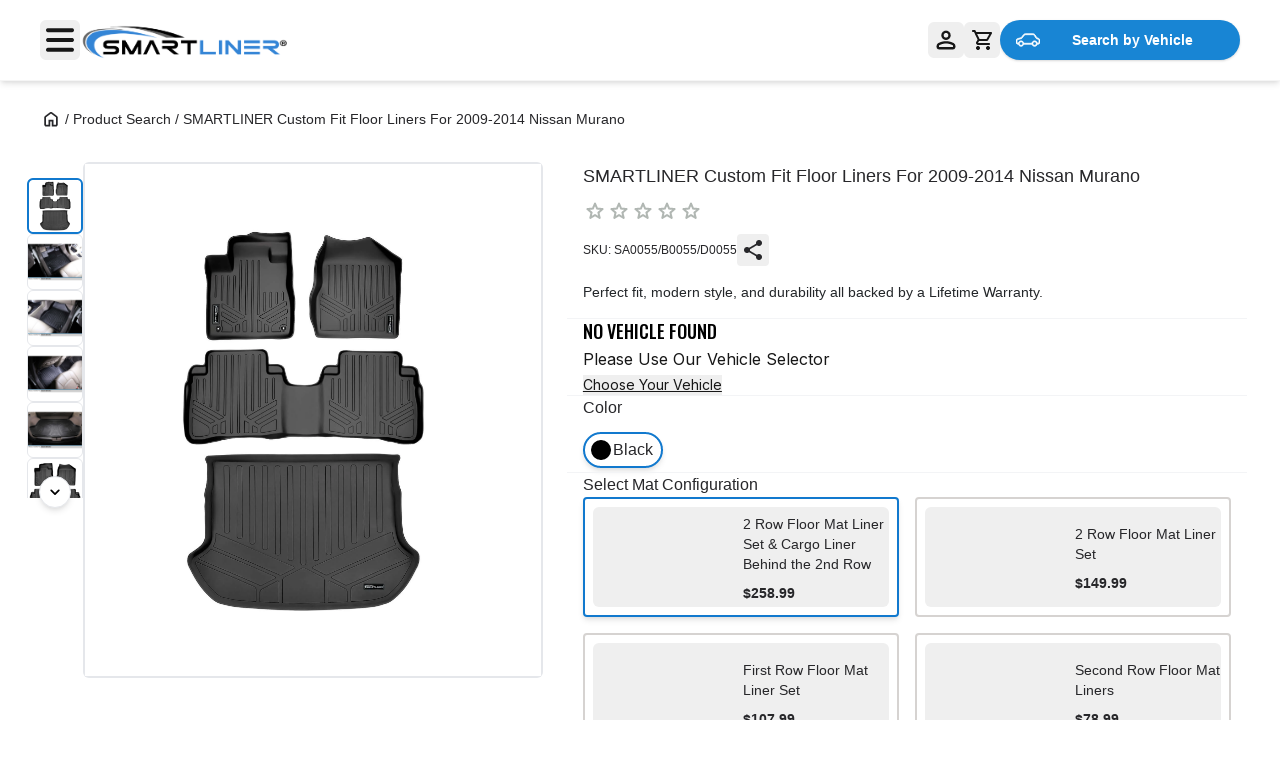

--- FILE ---
content_type: text/html; charset=utf-8
request_url: https://www.smartliner-usa.com/products/smartliner-custom-fit-floor-mats-cargo-liner-for-2009-2014-nissan-murano-sa0055-b0055-d0055-c
body_size: 21179
content:
<!DOCTYPE html><html lang="en" class="__variable_f367f3 __variable_4b3a9b"><head><meta charSet="utf-8"/><link rel="preconnect" href="https://fonts.googleapis.com"/><link rel="preconnect" href="https://fonts.gstatic.com" crossorigin="anonymous"/><link rel="preconnect" href="https://cdn.shopify.com"/><link rel="dns-prefetch" href="https://www.googletagmanager.com"/><link rel="dns-prefetch" href="https://static.zdassets.com"/><link rel="dns-prefetch" href="https://rum-static.pingdom.net"/><link rel="dns-prefetch" href="https://static.klaviyo.com"/><meta name="viewport" content="width=device-width, initial-scale=1"/><link rel="preload" href="/_next/static/media/bd9b9909c3a641ff-s.p.woff2" as="font" crossorigin="" type="font/woff2"/><link rel="preload" href="/_next/static/media/e4af272ccee01ff0-s.p.woff2" as="font" crossorigin="" type="font/woff2"/><link rel="preload" as="image" href="/logo.png" fetchPriority="high"/><link rel="stylesheet" href="/_next/static/css/dab51bbfa8f0752f.css" data-precedence="next"/><link rel="stylesheet" href="/_next/static/css/88e95e1c1d8fe80d.css" data-precedence="next"/><link rel="preload" as="script" fetchPriority="low" href="/_next/static/chunks/webpack-7e1bd6bfb549dd8e.js"/><script src="/_next/static/chunks/fd9d1056-9be4d1a876eef2c9.js" async=""></script><script src="/_next/static/chunks/8069-a0abe588ad8612d0.js" async=""></script><script src="/_next/static/chunks/main-app-dfa93bc5675b0d37.js" async=""></script><script src="/_next/static/chunks/5250-9d9ee555f250f477.js" async=""></script><script src="/_next/static/chunks/1607-efc323a7cf234dce.js" async=""></script><script src="/_next/static/chunks/2583-341f29adbcf5eab7.js" async=""></script><script src="/_next/static/chunks/2303-e9cc6f3babd34ede.js" async=""></script><script src="/_next/static/chunks/2150-adc1c648c532ad62.js" async=""></script><script src="/_next/static/chunks/4853-00a113ff765a1f16.js" async=""></script><script src="/_next/static/chunks/651-bfc96a74757e6174.js" async=""></script><script src="/_next/static/chunks/3872-ba5e59c3e5a41641.js" async=""></script><script src="/_next/static/chunks/9645-e520154a882d0d03.js" async=""></script><script src="/_next/static/chunks/7084-c7758ae0d33a4357.js" async=""></script><script src="/_next/static/chunks/1918-ee7310baac2b1929.js" async=""></script><script src="/_next/static/chunks/9547-98835f164675f92c.js" async=""></script><script src="/_next/static/chunks/5381-d750d9f921a9246e.js" async=""></script><script src="/_next/static/chunks/2481-9ed45d03937d3259.js" async=""></script><script src="/_next/static/chunks/6531-50d62c5a75a70ae8.js" async=""></script><script src="/_next/static/chunks/app/products/%5Bslug%5D/page-a22eaf7b2b18fd9c.js" async=""></script><script src="/_next/static/chunks/6934-be591a7b76ba6143.js" async=""></script><script src="/_next/static/chunks/app/layout-427265bcc46c726e.js" async=""></script><link rel="icon" href="/smartliner-favicon.jpg" type="image/jpg" sizes="16x16"/><meta name="google-site-verification" content="nxPCy6dhj96B-IBwouEwzXr8fvEXJ1usA9E7f0QGrQo"/><title>2009-2014 Nissan Murano Custom Fit Floor Liners | Smartliner USA</title><meta name="description" content="Discover 2009-2014 Nissan Murano floor liners from Smartliner! Precision-engineered for perfect fit. Ultimate all-weather protection meets premium quality!"/><meta name="author" content="Smartliner USA"/><meta name="keywords" content="floor mats,cargo liners,vehicle protection,custom fit,automotive accessories,premium floor mats,all-weather floor mats,2009-2014 nissan murano custom fit floor liners"/><meta name="creator" content="Smartliner USA"/><meta name="publisher" content="Smartliner USA"/><meta name="robots" content="index, follow"/><meta name="msapplication-TileColor" content="#1179CE"/><meta name="theme-color" content="#1179CE"/><link rel="canonical" href="https://www.smartliner-usa.com/products/smartliner-custom-fit-floor-mats-cargo-liner-for-2009-2014-nissan-murano-sa0055-b0055-d0055-c"/><meta name="format-detection" content="telephone=no, address=no, email=no"/><meta property="og:title" content="2009-2014 Nissan Murano Custom Fit Floor Liners"/><meta property="og:description" content="Discover 2009-2014 Nissan Murano floor liners from Smartliner! Precision-engineered for perfect fit. Ultimate all-weather protection meets premium quality!"/><meta property="og:url" content="https://www.smartliner-usa.com/products/smartliner-custom-fit-floor-mats-cargo-liner-for-2009-2014-nissan-murano-sa0055-b0055-d0055-c"/><meta property="og:site_name" content="Smartliner USA"/><meta property="og:locale" content="en_US"/><meta property="og:image" content="https://cdn.shopify.com/s/files/1/0950/4823/7370/files/smartliner_logo_09c2b237-912c-4707-bd37-2461f286be08.svg?v=1749667485"/><meta property="og:image:width" content="800"/><meta property="og:image:height" content="600"/><meta property="og:image:alt" content="Smartliner USA Logo"/><meta property="og:type" content="website"/><meta name="twitter:card" content="summary"/><meta name="twitter:site" content="@smartlinerusa"/><meta name="twitter:creator" content="@smartlinerusa"/><meta name="twitter:title" content="2009-2014 Nissan Murano Custom Fit Floor Liners"/><meta name="twitter:description" content="Discover 2009-2014 Nissan Murano floor liners from Smartliner! Precision-engineered for perfect fit. Ultimate all-weather protection meets premium quality!"/><meta name="twitter:image" content="https://cdn.shopify.com/s/files/1/0950/4823/7370/files/smartliner_logo_09c2b237-912c-4707-bd37-2461f286be08.svg?v=1749667485"/><meta name="twitter:image:width" content="800"/><meta name="twitter:image:height" content="600"/><meta name="twitter:image:alt" content="Smartliner USA Logo"/><meta name="next-size-adjust"/><style>
            /* Critical above-the-fold styles */
            body { margin: 0; font-family: 'Inter', sans-serif; }
            .container { max-width: 1200px; margin: 0 auto; padding: 0 1rem; }
            .header { background: #fff; box-shadow: 0 2px 4px rgba(0,0,0,0.1); }
            .product-gallery { display: flex; gap: 1rem; }
            .product-info { flex: 1; }
            .btn-primary { background: #007bff; color: white; padding: 0.75rem 1.5rem; border: none; border-radius: 4px; cursor: pointer; }
            .btn-primary:hover { background: #0056b3; }
            .loading { background: #f3f4f6; animation: pulse 2s infinite; }
            @keyframes pulse { 0%, 100% { opacity: 1; } 50% { opacity: 0.5; } }
          </style><noscript><iframe src="https://www.googletagmanager.com/ns.html?id=GTM-K9WQXGXL" height="0" width="0" style="display:none;visibility:hidden"></iframe></noscript><script src="/_next/static/chunks/polyfills-c67a75d1b6f99dc8.js" noModule=""></script></head><body class="relative bg-white text-black flex flex-col min-h-screen"><!--$--><!--/$--><script type="application/ld+json">{
  "@context": "https://schema.org",
  "@type": "Organization",
  "name": "Smartliner USA",
  "description": "Custom-fit floor mats & liners for your vehicle, cargo liners, and pick up truck bed mats.",
  "url": "https://smartliner-usa.com",
  "address": "3040 Shelby Industrial Dr Suite 200",
  "brand": "Smartliner",
  "logo": "https://www.smartliner-usa.com/logo.svg",
  "telephone": "+1-407-704-6740",
  "sameAs": [
    "https://www.instagram.com/smartlinerusa/",
    "https://www.youtube.com/@smartliner",
    "https://www.facebook.com/SmartlinerUSA/",
    "https://www.tiktok.com/@smartliner",
    "https://www.pinterest.com/smartlinerusa/"
  ],
  "contactPoint": [
    {
      "@type": "ContactPoint",
      "telephone": "+1-407-704-6740",
      "contactType": "customer service"
    },
    {
      "@type": "ContactPoint",
      "contactType": "customer service",
      "email": "customerservice@smartliner-usa.com"
    }
  ],
  "subOrganization": {
    "@type": "OnlineStore",
    "name": "Smartliner USA",
    "address": {
      "@type": "PostalAddress",
      "streetAddress": "3040 Shelby Industrial Dr Suite 200",
      "addressLocality": "Apopka",
      "addressRegion": "FL",
      "postalCode": "32703",
      "addressCountry": "US"
    },
    "telephone": "+1-407-704-6740",
    "url": "https://www.smartliner-usa.com/",
    "description": "Smartliner USA provides high-quality car floor mats and cargo liners, operating from our warehouse in Apopka, FL, with nationwide online sales."
  }
}</script><section class="sticky top-0 z-40 w-full bg-white shadow-md "><div class="border-b border-neutral-100"><div class="mx-auto w-full max-w-[1700px] flex items-center justify-between px-4 lg:px-10 py-3 lg:py-2 h-20"><div class="flex items-center gap-4"><button type="button" class="inline-flex items-center justify-center font-medium text-base focus-visible:outline focus-visible:outline-offset rounded-md disabled:text-disabled-500 disabled:bg-disabled-300 disabled:shadow-none disabled:ring-0 disabled:cursor-not-allowed p-2 gap-2 text-primary-700 hover:bg-primary-100 hover:text-primary-800 active:bg-primary-200 active:text-primary-900 disabled:bg-transparent !p-0 w-10 h-10" data-testid="button" aria-label="Open menu"><svg xmlns="http://www.w3.org/2000/svg" fill="none" viewBox="0 0 32 27" class="!w-7 !h-8 fill-neutral-900"><path d="M2.4 0C1.075 0 0 1.037 0 2.314S1.075 4.63 2.4 4.63h27.2c1.325 0 2.4-1.037 2.4-2.315C32 1.037 30.925 0 29.6 0zm0 11.186c-1.325 0-2.4 1.036-2.4 2.314s1.075 2.314 2.4 2.314h27.2c1.325 0 2.4-1.036 2.4-2.314s-1.075-2.314-2.4-2.314zm0 11.185c-1.325 0-2.4 1.037-2.4 2.315C0 25.963 1.075 27 2.4 27h27.2c1.325 0 2.4-1.037 2.4-2.314s-1.075-2.315-2.4-2.315z"></path></svg></button><a aria-label="SmartLiner Homepage" class="inline-block shrink-0 relative w-[142px] md:w-[211px] h-8 md:h-12" href="/"><img alt="SmartLiner Logo" fetchPriority="high" decoding="async" data-nimg="fill" class="object-contain" style="position:absolute;height:100%;width:100%;left:0;top:0;right:0;bottom:0;color:transparent" src="/logo.png"/></a></div><div class="flex items-center gap-3"><button type="button" class="inline-flex items-center justify-center font-medium text-base focus-visible:outline focus-visible:outline-offset rounded-md disabled:text-disabled-500 disabled:bg-disabled-300 disabled:shadow-none disabled:ring-0 disabled:cursor-not-allowed py-2 leading-6 px-4 gap-2 text-primary-700 hover:bg-primary-100 hover:text-primary-800 active:bg-primary-200 active:text-primary-900 disabled:bg-transparent rounded-md hover:bg-neutral-100 active:bg-neutral-200 hover:text-neutral-600 active:text-neutral-700 !p-2 !w-9 !h-9" data-testid="button" aria-label="Loading..." disabled=""><div class="animate-spin rounded-full h-5 w-5 border-b-2 border-neutral-900"></div></button><button type="button" class="inline-flex items-center justify-center font-medium text-base focus-visible:outline focus-visible:outline-offset rounded-md disabled:text-disabled-500 disabled:bg-disabled-300 disabled:shadow-none disabled:ring-0 disabled:cursor-not-allowed p-2 gap-2 text-primary-700 hover:bg-primary-100 hover:text-primary-800 active:bg-primary-200 active:text-primary-900 disabled:bg-transparent group relative" data-testid="button" aria-label="Cart" role="button"><svg xmlns="http://www.w3.org/2000/svg" fill="none" viewBox="0 0 20 20" class="w-5 h-5 fill-neutral-900"><path d="M6 16q.824 0 1.412.588Q8 17.175 8 18t-.588 1.412A1.93 1.93 0 0 1 6 20q-.824 0-1.412-.588A1.93 1.93 0 0 1 4 18q0-.825.588-1.412A1.93 1.93 0 0 1 6 16m10 0q.825 0 1.412.588Q18 17.175 18 18t-.588 1.412A1.93 1.93 0 0 1 16 20q-.825 0-1.412-.588A1.93 1.93 0 0 1 14 18q0-.825.588-1.412A1.93 1.93 0 0 1 16 16M2.625 0Q2.9 0 3.15.15t.375.425L4.2 2h14.75q.675 0 .925.5t-.025 1.05l-3.55 6.4a2.03 2.03 0 0 1-.725.775q-.45.275-1.025.275H7.1L6 13h11.025q.424 0 .7.287.275.288.275.713a.97.97 0 0 1-.287.713A.97.97 0 0 1 17 15H6q-1.125 0-1.7-.987-.575-.988-.05-1.963L5.6 9.6 2 2H.975a.93.93 0 0 1-.7-.287A1 1 0 0 1 0 1Q0 .575.287.287A.97.97 0 0 1 1 0zM7.55 9h7l2.75-5H5.15z"></path></svg></button><button type="button" class="inline-flex items-center justify-center font-medium text-base focus-visible:outline focus-visible:outline-offset disabled:text-disabled-500 disabled:bg-disabled-300 disabled:shadow-none disabled:ring-0 disabled:cursor-not-allowed py-2 leading-6 px-4 gap-2 rounded-3xl 
    text-white 
    shadow 
    bg-brand 
    hover:bg-brand-dark 
    active:bg-brand-dark 
    hover:shadow-md 
    active:shadow 
    disabled:bg-disabled-300
   hidden md:flex rounded px-4 py-2 text-white shadow hover:shadow-md active:shadow transition-shadow font-medium hover:!brightness-95 w-[240px]" data-testid="button" title="Search by Vehicle" style="background-color:#1885d4"><svg xmlns="http://www.w3.org/2000/svg" xml:space="preserve" viewBox="0 0 488.001 488.001" class="w-6 h-6 fill-white shrink-0"><path stroke="currentColor" stroke-width="15" d="m462.6 214.404-39.2-17.9-34.6-55.2c-10-16-27.6-25.7-46.5-25.6H194.9c-17.1 0-33.3 7.9-43.7 21.5l-44.7 58.5-74.5 20.4c-18.9 5.2-32 22.5-32 42.1v28.5c0 24.1 19.2 44 43.3 44h6.4c7.7 29.7 38 47.5 67.7 39.8 19.5-5.1 34.8-20.3 39.8-39.8h168c7.7 29.7 38 47.5 67.7 39.8 19.5-5.1 34.8-20.3 39.8-39.8h12c24.1 0 43.3-19.9 43.3-44v-32.5c.1-17.1-9.9-32.7-25.4-39.8zm-359.2 137.7c-19.6 0-35.5-15.9-35.5-35.5s15.9-35.5 35.5-35.5 35.5 15.9 35.5 35.5c.1 19.5-15.8 35.4-35.5 35.5zm275.5 0c-19.6 0-35.5-15.9-35.5-35.5s15.9-35.5 35.5-35.5 35.5 15.9 35.5 35.5c.1 19.5-15.8 35.4-35.5 35.5zm65.8-41.4h-10.6c-3.3-30.5-30.8-52.5-61.3-49.1-25.9 2.8-46.3 23.3-49.1 49.1H158.6c-3.3-30.5-30.8-52.5-61.3-49.1-25.9 2.8-46.3 23.3-49.1 49.1h-5c-13.1 0-23.3-10.9-23.3-24v-28.5c-.1-10.7 7-20 17.3-22.9l77.9-21.3c2.1-.6 4-1.8 5.3-3.6l46.6-61.1c6.7-8.6 17-13.6 27.9-13.6h147.4c12-.1 23.3 6 29.6 16.2l36.2 57.8c1 1.7 2.6 3 4.3 3.8l41.8 19.1c8.4 3.9 13.8 12.3 13.7 21.6v32.5h.1c0 13.1-10.2 24-23.3 24z"></path></svg><span class="block font-bold truncate text-sm flex-1 text-center">Search by Vehicle</span></button></div></div></div><div class="md:hidden border-t border-neutral-100 transition-all duration-300 ease-in-out grid grid-rows-[1fr] opacity-100"><div class="overflow-hidden"><div class="mx-auto w-full max-w-[1700px] px-4 py-3"><button type="button" class="inline-flex items-center justify-center font-medium text-base focus-visible:outline focus-visible:outline-offset disabled:text-disabled-500 disabled:bg-disabled-300 disabled:shadow-none disabled:ring-0 disabled:cursor-not-allowed py-2 leading-6 px-4 gap-2 rounded-3xl 
    text-white 
    shadow 
    bg-brand 
    hover:bg-brand-dark 
    active:bg-brand-dark 
    hover:shadow-md 
    active:shadow 
    disabled:bg-disabled-300
   w-full flex items-center justify-center rounded px-4 py-2 text-white shadow hover:shadow-md active:shadow transition-shadow font-medium hover:!brightness-95" data-testid="button" title="Search by Vehicle" style="background-color:#1885d4"><svg xmlns="http://www.w3.org/2000/svg" xml:space="preserve" viewBox="0 0 488.001 488.001" class="w-6 h-6 fill-white"><path stroke="currentColor" stroke-width="15" d="m462.6 214.404-39.2-17.9-34.6-55.2c-10-16-27.6-25.7-46.5-25.6H194.9c-17.1 0-33.3 7.9-43.7 21.5l-44.7 58.5-74.5 20.4c-18.9 5.2-32 22.5-32 42.1v28.5c0 24.1 19.2 44 43.3 44h6.4c7.7 29.7 38 47.5 67.7 39.8 19.5-5.1 34.8-20.3 39.8-39.8h168c7.7 29.7 38 47.5 67.7 39.8 19.5-5.1 34.8-20.3 39.8-39.8h12c24.1 0 43.3-19.9 43.3-44v-32.5c.1-17.1-9.9-32.7-25.4-39.8zm-359.2 137.7c-19.6 0-35.5-15.9-35.5-35.5s15.9-35.5 35.5-35.5 35.5 15.9 35.5 35.5c.1 19.5-15.8 35.4-35.5 35.5zm275.5 0c-19.6 0-35.5-15.9-35.5-35.5s15.9-35.5 35.5-35.5 35.5 15.9 35.5 35.5c.1 19.5-15.8 35.4-35.5 35.5zm65.8-41.4h-10.6c-3.3-30.5-30.8-52.5-61.3-49.1-25.9 2.8-46.3 23.3-49.1 49.1H158.6c-3.3-30.5-30.8-52.5-61.3-49.1-25.9 2.8-46.3 23.3-49.1 49.1h-5c-13.1 0-23.3-10.9-23.3-24v-28.5c-.1-10.7 7-20 17.3-22.9l77.9-21.3c2.1-.6 4-1.8 5.3-3.6l46.6-61.1c6.7-8.6 17-13.6 27.9-13.6h147.4c12-.1 23.3 6 29.6 16.2l36.2 57.8c1 1.7 2.6 3 4.3 3.8l41.8 19.1c8.4 3.9 13.8 12.3 13.7 21.6v32.5h.1c0 13.1-10.2 24-23.3 24z"></path></svg><span class="block font-bold text-sm">Search by Vehicle</span></button></div></div></div></section><button type="button" aria-label="Close vehicle selector drawer" class="fixed inset-0 z-[90] bg-black/40 transition-opacity duration-200 opacity-0 pointer-events-none"></button><aside role="dialog" aria-modal="true" aria-label="Vehicle selector" class="fixed top-0 z-[100] h-[100dvh] bg-white shadow-2xl transition-[right] duration-300 ease-out will-change-[right] -right-full w-full sm:w-[520px] lg:w-[640px] min-[1400px]:w-[720px] "><div class="sticky top-0 z-10 border-b border-neutral-200 bg-white"><div class="flex items-center justify-between px-4 py-3"><button type="button" aria-label="Close" class="rounded-md p-2 hover:bg-neutral-100 focus:outline-none focus-visible:ring-2 focus-visible:ring-neutral-400"><svg xmlns="http://www.w3.org/2000/svg" fill="none" viewBox="0 0 14 14" class="fill-black w-4 h-4"><path d="M11.884.705a.997.997 0 0 1 1.41 1.41L8.41 7l4.884 4.885a.997.997 0 0 1-1.41 1.41L7 8.41l-4.885 4.885a.997.997 0 0 1-1.41-1.41L5.589 7 .705 2.115a.997.997 0 0 1 1.41-1.41L7 5.59z"></path></svg></button></div></div><div class="h-[calc(100dvh-56px)] overflow-y-auto px-4 sm:px-5 pt-4 pb-5"><div class="rounded-2xl text-white px-4 py-3 text-center" style="background-color:#1885d4"><div class="text-xs font-medium opacity-90">Currently Selected</div><div class="text-lg sm:text-xl font-semibold leading-tight">Select your vehicle</div></div><div class="mt-4"><div role="tablist" aria-label="Vehicle selector panel" class="relative rounded-full bg-neutral-200 p-1 w-full flex" style="--count:2;--index:0;--pad:4px"><div aria-hidden="true" class="absolute top-1/2 -translate-y-1/2 rounded-full shadow-sm transition-transform duration-200 ease-out will-change-transform h-9" style="left:var(--pad);width:calc((100% - (var(--pad) * 2)) / var(--count));transform:translateY(-50%) translateX(calc(var(--index) * 100%));background-color:#5C5C5C"></div><button type="button" role="tab" aria-selected="true" class="relative z-[1] flex-1 rounded-full font-semibold select-none transition-colors disabled:opacity-50 disabled:cursor-not-allowed focus-visible:outline-none focus-visible:ring-2 focus-visible:ring-neutral-400 h-9 text-[13px] text-white">Your Vehicle Options</button><button type="button" role="tab" aria-selected="false" class="relative z-[1] flex-1 rounded-full font-semibold select-none transition-colors disabled:opacity-50 disabled:cursor-not-allowed focus-visible:outline-none focus-visible:ring-2 focus-visible:ring-neutral-400 h-9 text-[13px] text-neutral-700 hover:text-neutral-900">Change Your Vehicle</button></div></div></div></aside><main class="flex-1 w-full"><!--$?--><template id="B:0"></template><div class="w-full md:max-w-[1536px] h-auto mx-auto px-0 md:pt-5 pb-0 md:px-[25px] md:pb-[80px] animate-pulse"><div class="w-full pt-[80px] md:pt-[60px]"><div class="w-full mx-auto px-4 sm:px-4 md:px-6 lg:px-8 xl:px-2"><div class="grid grid-cols-1 lg:grid-cols-[42%_1fr] gap-6 items-start mt-3"><div class="w-full aspect-square bg-gray-200 rounded-lg"></div><div class="w-full md:min-w-[593px] md:max-w-full mx-auto flex flex-col gap-4"><div class="h-8 bg-gray-200 rounded w-3/4"></div><div class="h-4 bg-gray-200 rounded w-1/2"></div><div class="h-20 bg-gray-200 rounded"></div><div class="h-12 bg-gray-200 rounded"></div></div></div></div></div></div><!--/$--></main><section class="relative bg-neutral-50 border-b border-neutral-100"><div class="max-w-3xl mx-auto px-4 lg:px-10 py-10 lg:py-12 text-center"><h2 class="sl-headline-3 lg:sl-headline-1">SIGN UP FOR OUR NEWSLETTER</h2><p class="mt-2 sl-text-sm lg:sl-text-base">Be aware of upcoming sales and events, Receive gifts and special offers!</p><form class="mt-9 mb-4 lg:mb-9 flex flex-col sm:flex-row gap-4 max-w-[688px] mx-auto" action="https://manage.kmail-lists.com/subscriptions/subscribe" method="POST" target="_blank"><span class="flex items-center gap-2 px-4 bg-white rounded-md ring-1 text-neutral-500 hover:ring-primary-700 focus-within:caret-primary-700 active:caret-primary-700 active:ring-primary-700 active:ring-2 focus-within:ring-primary-700 focus-within:ring-2 ring-1 ring-neutral-300 focus-within:outline focus-within:outline-offset h-[48px] grow" data-testid="input"><input class="min-w-[80px] w-full text-base outline-none appearance-none text-neutral-900 disabled:cursor-not-allowed disabled:bg-transparent read-only:bg-transparent !text-neutral-500 text-base border-nuetral-300" type="email" data-testid="input-field" size="1" id="email" placeholder="Type your email" required="" name="email" value=""/></span><button type="submit" class="inline-flex items-center justify-center font-medium text-base focus-visible:outline focus-visible:outline-offset disabled:text-disabled-500 disabled:bg-disabled-300 disabled:shadow-none disabled:ring-0 disabled:cursor-not-allowed py-3 leading-6 px-6 gap-3 rounded-3xl 
    text-white 
    shadow 
    bg-brand 
    hover:bg-brand-dark 
    active:bg-brand-dark 
    hover:shadow-md 
    active:shadow 
    disabled:bg-disabled-300
  " data-testid="button">Subscribe to Newsletter</button><input type="hidden" name="g" value=""/><input type="hidden" name="a" value=""/></form><div class="sl-text-xs text-neutral-600 [&amp;_a]:underline [&amp;_a]:underline-offset-[3px]"><div class="linktext">To learn how we process your data, visit <a href="/privacy-policy">Privacy Notice</a>. You can unsubscribe at any time without costs.</div></div></div><div class="absolute top-0 right-0 mx-2 mt-2 sm:mr-6"></div></section><footer class="bg-white "><div class="hidden lg:grid gap-16 px-2 grid-cols-3 pt-14 pb-20 max-w-5xl items-start mx-auto"><ul><li class="sl-text-xl font-bold text-black font-body">Product</li><li class="pt-4 text-base px-0 font-body font-normal"><a class="no-underline text-black text-base font-body font-normal hover:underline hover:!text-neutral-900 active:underline active:!text-neutral-900" href="/products/floor-liners">Floor Liners</a></li><li class="pt-4 text-base px-0 font-body font-normal"><a class="no-underline text-black text-base font-body font-normal hover:underline hover:!text-neutral-900 active:underline active:!text-neutral-900" href="/products/cargo-liners">Cargo Liners</a></li><li class="pt-4 text-base px-0 font-body font-normal"><a class="no-underline text-black text-base font-body font-normal hover:underline hover:!text-neutral-900 active:underline active:!text-neutral-900" href="/products/truck-bed-mats">Truck Bed Mat Liners</a></li><li class="pt-4 text-base px-0 font-body font-normal"><a class="no-underline text-black text-base font-body font-normal hover:underline hover:!text-neutral-900 active:underline active:!text-neutral-900" href="/products/utv-floor-mats">UTV Floor Mats</a></li><li class="pt-4 text-base px-0 font-body font-normal"><a class="no-underline text-black text-base font-body font-normal hover:underline hover:!text-neutral-900 active:underline active:!text-neutral-900" href="/products/smartliner-under-sink-cabinet-mats">Under Sink Cabinet Mats</a></li><li class="pt-4 text-base px-0 font-body font-normal"><a class="no-underline text-black text-base font-body font-normal hover:underline hover:!text-neutral-900 active:underline active:!text-neutral-900" href="/products/universal-vehicle-floor-mat-liner-pm0001">Universal Fit Vehicle Floor Mats</a></li></ul><ul><li class="sl-text-xl font-bold text-black font-body">Help</li><li class="pt-4 text-base px-0 font-body font-normal"><a class="no-underline text-black text-base font-body font-normal hover:underline hover:!text-neutral-900 active:underline active:!text-neutral-900" href="/installing-smartliner-floor-liners">Installation &amp; Maintenance Guide </a></li><li class="pt-4 text-base px-0 font-body font-normal"><a class="no-underline text-black text-base font-body font-normal hover:underline hover:!text-neutral-900 active:underline active:!text-neutral-900" href="/frequently-asked-questions">FAQs</a></li><li class="pt-4 text-base px-0 font-body font-normal"><a class="no-underline text-black text-base font-body font-normal hover:underline hover:!text-neutral-900 active:underline active:!text-neutral-900" href="/returns-and-exchanges">Return &amp; Exchanges</a></li><li class="pt-4 text-base px-0 font-body font-normal"><a class="no-underline text-black text-base font-body font-normal hover:underline hover:!text-neutral-900 active:underline active:!text-neutral-900" href="/warranty">Warranty</a></li><li class="pt-4 text-base px-0 font-body font-normal"><a class="no-underline text-black text-base font-body font-normal hover:underline hover:!text-neutral-900 active:underline active:!text-neutral-900" href="/terms-of-service">Terms &amp; Conditions</a></li><li class="pt-4 text-base px-0 font-body font-normal"><a class="no-underline text-black text-base font-body font-normal hover:underline hover:!text-neutral-900 active:underline active:!text-neutral-900" href="/contact-us">Contact Us</a></li></ul><div><ul><li class="sl-text-xl font-bold text-black font-body">Offers &amp; Discounts</li><li class="pt-4 text-base px-0 font-body font-normal"><a class="no-underline text-black hover:underline hover:text-neutral-900" href="https://auth.govx.com/shopify/verify?shop=smart-liner-usa.myshopify.com&amp;utm_source=shopify&amp;utm_medium=govxid&amp;utm_campaign=custom_link">Discounts</a></li><li class="sl-text-xl font-bold text-black font-body pt-6">Information</li><li class="pt-4 text-base px-0 font-body font-normal"><a class="no-underline text-black hover:underline hover:text-neutral-900" href="/car-floor-liners">About Our Vehicle Floor Liners</a></li><li class="pt-4 text-base px-0 font-body font-normal"><a class="no-underline text-black hover:underline hover:text-neutral-900" href="/about-us">About Us</a></li><li class="pt-4 text-base px-0 font-body font-normal"><a class="no-underline text-black hover:underline hover:text-neutral-900" href="/blogs">Blogs</a></li><li class="pt-4 text-base px-0 font-body font-normal"><a class="no-underline text-black hover:underline hover:text-neutral-900" href="/catalog">B2B Catalog</a></li></ul></div></div><div class="lg:hidden px-6 py-8  grid grid-cols-2"><div class="mb-6"><h3 class="text-lg font-bold text-black mb-3">Product</h3><ul><li class="pt-2 text-sm px-0 font-body font-normal"><a class="no-underline text-black text-sm font-body font-normal hover:underline hover:!text-neutral-900 active:underline active:!text-neutral-900" href="/products/floor-liners">Floor Liners</a></li><li class="pt-2 text-sm px-0 font-body font-normal"><a class="no-underline text-black text-sm font-body font-normal hover:underline hover:!text-neutral-900 active:underline active:!text-neutral-900" href="/products/cargo-liners">Cargo Liners</a></li><li class="pt-2 text-sm px-0 font-body font-normal"><a class="no-underline text-black text-sm font-body font-normal hover:underline hover:!text-neutral-900 active:underline active:!text-neutral-900" href="/products/truck-bed-mats">Truck Bed Mat Liners</a></li><li class="pt-2 text-sm px-0 font-body font-normal"><a class="no-underline text-black text-sm font-body font-normal hover:underline hover:!text-neutral-900 active:underline active:!text-neutral-900" href="/products/utv-floor-mats">UTV Floor Mats</a></li><li class="pt-2 text-sm px-0 font-body font-normal"><a class="no-underline text-black text-sm font-body font-normal hover:underline hover:!text-neutral-900 active:underline active:!text-neutral-900" href="/products/smartliner-under-sink-cabinet-mats">Under Sink Cabinet Mats</a></li><li class="pt-2 text-sm px-0 font-body font-normal"><a class="no-underline text-black text-sm font-body font-normal hover:underline hover:!text-neutral-900 active:underline active:!text-neutral-900" href="/products/universal-vehicle-floor-mat-liner-pm0001">Universal Fit Vehicle Floor Mats</a></li></ul></div><div class="mb-6"><h3 class="text-lg font-bold text-black mb-3">Help</h3><ul><li class="pt-2 text-sm px-0 font-body font-normal"><a class="no-underline text-black text-sm font-body font-normal hover:underline hover:!text-neutral-900 active:underline active:!text-neutral-900" href="/installing-smartliner-floor-liners">Installation &amp; Maintenance Guide </a></li><li class="pt-2 text-sm px-0 font-body font-normal"><a class="no-underline text-black text-sm font-body font-normal hover:underline hover:!text-neutral-900 active:underline active:!text-neutral-900" href="/frequently-asked-questions">FAQs</a></li><li class="pt-2 text-sm px-0 font-body font-normal"><a class="no-underline text-black text-sm font-body font-normal hover:underline hover:!text-neutral-900 active:underline active:!text-neutral-900" href="/returns-and-exchanges">Return &amp; Exchanges</a></li><li class="pt-2 text-sm px-0 font-body font-normal"><a class="no-underline text-black text-sm font-body font-normal hover:underline hover:!text-neutral-900 active:underline active:!text-neutral-900" href="/warranty">Warranty</a></li><li class="pt-2 text-sm px-0 font-body font-normal"><a class="no-underline text-black text-sm font-body font-normal hover:underline hover:!text-neutral-900 active:underline active:!text-neutral-900" href="/terms-of-service">Terms &amp; Conditions</a></li><li class="pt-2 text-sm px-0 font-body font-normal"><a class="no-underline text-black text-sm font-body font-normal hover:underline hover:!text-neutral-900 active:underline active:!text-neutral-900" href="/contact-us">Contact Us</a></li></ul></div><div class="mb-6"><h3 class="text-lg font-bold text-black mb-3">Offers</h3><ul><li class="pt-2 text-sm px-0 font-body font-normal"><a class="no-underline text-black text-sm font-body font-normal hover:underline hover:!text-neutral-900 active:underline active:!text-neutral-900" href="https://auth.govx.com/shopify/verify?shop=smart-liner-usa.myshopify.com&amp;utm_source=shopify&amp;utm_medium=govxid&amp;utm_campaign=custom_link">Discounts</a></li></ul></div><div class="mb-6"><h3 class="text-lg font-bold text-black mb-3">Information</h3><ul><li class="pt-2 text-sm px-0 font-body font-normal"><a class="no-underline text-black text-sm font-body font-normal hover:underline hover:!text-neutral-900 active:underline active:!text-neutral-900" href="/car-floor-liners">About Our Vehicle Floor Liners</a></li><li class="pt-2 text-sm px-0 font-body font-normal"><a class="no-underline text-black text-sm font-body font-normal hover:underline hover:!text-neutral-900 active:underline active:!text-neutral-900" href="/about-us">About Us</a></li><li class="pt-2 text-sm px-0 font-body font-normal"><a class="no-underline text-black text-sm font-body font-normal hover:underline hover:!text-neutral-900 active:underline active:!text-neutral-900" href="/blogs">Blogs</a></li><li class="pt-2 text-sm px-0 font-body font-normal"><a class="no-underline text-black text-sm font-body font-normal hover:underline hover:!text-neutral-900 active:underline active:!text-neutral-900" href="/catalog">B2B Catalog</a></li></ul></div></div><div class="border-t border-neutral-200"></div><div class="bg-neutral-800 text-neutral-100"><div class="max-w-[1536px] w-full mx-auto px-4 md:px-10 lg:px-10 py-4 flex flex-col gap-6 lg:flex-row lg:items-center lg:justify-between"><div class="flex justify-center lg:justify-start gap-4"><a class="focus-visible:outline focus-visible:outline-offset focus-visible:rounded-sm text-primary-700 underline hover:text-primary-800 active:text-primary-900 inline-flex items-center justify-center px-2 py-1 rounded-md transition-colors hover:bg-neutral-700 outline-none" data-testid="link" aria-label="Facebook" href="https://www.facebook.com/SmartlinerUSA/" target="_blank" rel="noopener noreferrer"><svg xmlns="http://www.w3.org/2000/svg" class="inline-block fill-current w-6 h-6 w-5 h-5 text-white" viewBox="0 0 24 24" data-testid="facebook"><path d="m17.01 13.25.555-3.62h-3.473V7.282c0-.99.485-1.956 2.04-1.956h1.58V2.245S16.279 2 14.909 2c-2.86 0-4.73 1.734-4.73 4.872V9.63H7v3.62h3.18V22h3.912v-8.75z"></path></svg></a><a class="focus-visible:outline focus-visible:outline-offset focus-visible:rounded-sm text-primary-700 underline hover:text-primary-800 active:text-primary-900 inline-flex items-center justify-center px-2 py-1 rounded-md transition-colors hover:bg-neutral-700 outline-none" data-testid="link" aria-label="Youtube" href="https://www.youtube.com/@smartliner" target="_blank" rel="noopener noreferrer"><svg xmlns="http://www.w3.org/2000/svg" class="inline-block fill-current w-6 h-6 w-5 h-5 text-white" viewBox="0 0 24 24" data-testid="youtube"><path d="M22.54 6.42a2.76 2.76 0 0 0-1.944-1.957C18.88 4 12 4 12 4s-6.88 0-8.596.463A2.76 2.76 0 0 0 1.46 6.42C1 8.147 1 11.75 1 11.75s0 3.603.46 5.33a2.72 2.72 0 0 0 1.945 1.926c1.716.463 8.596.463 8.596.463s6.879 0 8.595-.463a2.72 2.72 0 0 0 1.945-1.926c.46-1.727.46-5.33.46-5.33s0-3.603-.46-5.33M9.75 15.021V8.48l5.75 3.271z"></path></svg></a><a class="focus-visible:outline focus-visible:outline-offset focus-visible:rounded-sm text-primary-700 underline hover:text-primary-800 active:text-primary-900 inline-flex items-center justify-center px-2 py-1 rounded-md transition-colors hover:bg-neutral-700 outline-none" data-testid="link" aria-label="Instagram" href="https://www.instagram.com/smartlinerusa/" target="_blank" rel="noopener noreferrer"><svg xmlns="http://www.w3.org/2000/svg" class="inline-block fill-current w-6 h-6 w-5 h-5 text-white" viewBox="0 0 24 24" data-testid="instagram"><path d="M12.003 6.871a5.12 5.12 0 0 0-5.127 5.127 5.12 5.12 0 0 0 5.127 5.126 5.12 5.12 0 0 0 5.126-5.126 5.12 5.12 0 0 0-5.126-5.127m0 8.46a3.34 3.34 0 0 1-3.333-3.333 3.336 3.336 0 0 1 3.333-3.333 3.336 3.336 0 0 1 3.333 3.333 3.34 3.34 0 0 1-3.333 3.333m6.532-8.67c0 .665-.536 1.196-1.196 1.196a1.196 1.196 0 1 1 1.196-1.196m3.395 1.214c-.076-1.602-.442-3.02-1.615-4.19-1.169-1.169-2.588-1.534-4.19-1.615-1.65-.093-6.599-.093-8.25 0-1.597.076-3.016.442-4.19 1.611-1.173 1.169-1.534 2.588-1.614 4.19-.094 1.65-.094 6.599 0 8.25.076 1.601.441 3.02 1.615 4.19 1.173 1.168 2.588 1.534 4.19 1.614 1.65.094 6.599.094 8.25 0 1.601-.076 3.02-.442 4.189-1.615 1.169-1.169 1.535-2.588 1.615-4.19.094-1.65.094-6.594 0-8.245m-2.133 10.017a3.38 3.38 0 0 1-1.9 1.9c-1.316.523-4.44.402-5.894.402-1.455 0-4.583.116-5.894-.401a3.37 3.37 0 0 1-1.901-1.901c-.522-1.316-.402-4.44-.402-5.894 0-1.455-.116-4.582.402-5.894a3.37 3.37 0 0 1 1.9-1.901c1.317-.522 4.44-.402 5.895-.402s4.582-.116 5.894.402a3.37 3.37 0 0 1 1.9 1.9c.523 1.317.402 4.44.402 5.895s.12 4.582-.402 5.894"></path></svg></a></div><div class="flex flex-col items-center gap-3 lg:flex-row lg:items-center lg:gap-6 lg:justify-end text-sm"><div class="flex gap-6"><a class="hover:underline" href="/terms-of-service">Terms of Services </a><a class="hover:underline" href="/privacy-policy">Privacy Policy</a></div><div class="text-xs text-neutral-300 lg:text-right">© <!-- -->2026<!-- --> <!-- -->Smartliner</div></div></div></div></footer><script src="/_next/static/chunks/webpack-7e1bd6bfb549dd8e.js" async=""></script><script>(self.__next_f=self.__next_f||[]).push([0]);self.__next_f.push([2,null])</script><script>self.__next_f.push([1,"1:HL[\"/_next/static/media/bd9b9909c3a641ff-s.p.woff2\",\"font\",{\"crossOrigin\":\"\",\"type\":\"font/woff2\"}]\n2:HL[\"/_next/static/media/e4af272ccee01ff0-s.p.woff2\",\"font\",{\"crossOrigin\":\"\",\"type\":\"font/woff2\"}]\n3:HL[\"/_next/static/css/dab51bbfa8f0752f.css\",\"style\"]\n0:\"$L4\"\n"])</script><script>self.__next_f.push([1,"5:HL[\"/_next/static/css/88e95e1c1d8fe80d.css\",\"style\"]\n"])</script><script>self.__next_f.push([1,"6:I[7690,[],\"\"]\n9:I[5613,[],\"\"]\nb:I[1778,[],\"\"]\ne:I[8955,[],\"\"]\na:[\"slug\",\"smartliner-custom-fit-floor-mats-cargo-liner-for-2009-2014-nissan-murano-sa0055-b0055-d0055-c\",\"d\"]\nf:[]\n"])</script><script>self.__next_f.push([1,"4:[[[\"$\",\"link\",\"0\",{\"rel\":\"stylesheet\",\"href\":\"/_next/static/css/dab51bbfa8f0752f.css\",\"precedence\":\"next\",\"crossOrigin\":\"$undefined\"}]],[\"$\",\"$L6\",null,{\"buildId\":\"zvXrj85yn8FBLyrbHzM_j\",\"assetPrefix\":\"\",\"initialCanonicalUrl\":\"/products/smartliner-custom-fit-floor-mats-cargo-liner-for-2009-2014-nissan-murano-sa0055-b0055-d0055-c\",\"initialTree\":[\"\",{\"children\":[\"products\",{\"children\":[[\"slug\",\"smartliner-custom-fit-floor-mats-cargo-liner-for-2009-2014-nissan-murano-sa0055-b0055-d0055-c\",\"d\"],{\"children\":[\"__PAGE__\",{}]}]}]},\"$undefined\",\"$undefined\",true],\"initialSeedData\":[\"\",{\"children\":[\"products\",{\"children\":[[\"slug\",\"smartliner-custom-fit-floor-mats-cargo-liner-for-2009-2014-nissan-murano-sa0055-b0055-d0055-c\",\"d\"],{\"children\":[\"__PAGE__\",{},[\"$L7\",\"$L8\",null]]},[\"$\",\"$L9\",null,{\"parallelRouterKey\":\"children\",\"segmentPath\":[\"children\",\"products\",\"children\",\"$a\",\"children\"],\"loading\":\"$undefined\",\"loadingStyles\":\"$undefined\",\"loadingScripts\":\"$undefined\",\"hasLoading\":false,\"error\":\"$undefined\",\"errorStyles\":\"$undefined\",\"errorScripts\":\"$undefined\",\"template\":[\"$\",\"$Lb\",null,{}],\"templateStyles\":\"$undefined\",\"templateScripts\":\"$undefined\",\"notFound\":\"$undefined\",\"notFoundStyles\":\"$undefined\",\"styles\":[[\"$\",\"link\",\"0\",{\"rel\":\"stylesheet\",\"href\":\"/_next/static/css/88e95e1c1d8fe80d.css\",\"precedence\":\"next\",\"crossOrigin\":\"$undefined\"}]]}]]},[\"$\",\"$L9\",null,{\"parallelRouterKey\":\"children\",\"segmentPath\":[\"children\",\"products\",\"children\"],\"loading\":\"$undefined\",\"loadingStyles\":\"$undefined\",\"loadingScripts\":\"$undefined\",\"hasLoading\":false,\"error\":\"$undefined\",\"errorStyles\":\"$undefined\",\"errorScripts\":\"$undefined\",\"template\":[\"$\",\"$Lb\",null,{}],\"templateStyles\":\"$undefined\",\"templateScripts\":\"$undefined\",\"notFound\":\"$undefined\",\"notFoundStyles\":\"$undefined\",\"styles\":null}]]},[null,\"$Lc\",null]],\"initialHead\":[false,\"$Ld\"],\"globalErrorComponent\":\"$e\",\"missingSlots\":\"$Wf\"}]]\n"])</script><script>self.__next_f.push([1,"10:I[5935,[\"5250\",\"static/chunks/5250-9d9ee555f250f477.js\",\"1607\",\"static/chunks/1607-efc323a7cf234dce.js\",\"2583\",\"static/chunks/2583-341f29adbcf5eab7.js\",\"2303\",\"static/chunks/2303-e9cc6f3babd34ede.js\",\"2150\",\"static/chunks/2150-adc1c648c532ad62.js\",\"4853\",\"static/chunks/4853-00a113ff765a1f16.js\",\"651\",\"static/chunks/651-bfc96a74757e6174.js\",\"3872\",\"static/chunks/3872-ba5e59c3e5a41641.js\",\"9645\",\"static/chunks/9645-e520154a882d0d03.js\",\"7084\",\"static/chunks/7084-c7758ae0d33a4357.js\",\"1918\",\"static/chunks/1918-ee7310baac2b1929.js\",\"9547\",\"static/chunks/9547-98835f164675f92c.js\",\"5381\",\"static/chunks/5381-d750d9f921a9246e.js\",\"2481\",\"static/chunks/2481-9ed45d03937d3259.js\",\"6531\",\"static/chunks/6531-50d62c5a75a70ae8.js\",\"9772\",\"static/chunks/app/products/%5Bslug%5D/page-a22eaf7b2b18fd9c.js\"],\"\"]\n"])</script><script>self.__next_f.push([1,"12:\"$Sreact.suspense\"\n"])</script><script>self.__next_f.push([1,"13:I[9468,[\"5250\",\"static/chunks/5250-9d9ee555f250f477.js\",\"1607\",\"static/chunks/1607-efc323a7cf234dce.js\",\"2583\",\"static/chunks/2583-341f29adbcf5eab7.js\",\"2150\",\"static/chunks/2150-adc1c648c532ad62.js\",\"4853\",\"static/chunks/4853-00a113ff765a1f16.js\",\"651\",\"static/chunks/651-bfc96a74757e6174.js\",\"6934\",\"static/chunks/6934-be591a7b76ba6143.js\",\"7084\",\"static/chunks/7084-c7758ae0d33a4357.js\",\"9547\",\"static/chunks/9547-98835f164675f92c.js\",\"5381\",\"static/chunks/5381-d750d9f921a9246e.js\",\"3185\",\"static/chunks/app/layout-427265bcc46c726e.js\"],\"\"]\n"])</script><script>self.__next_f.push([1,"14:I[8188,[\"5250\",\"static/chunks/5250-9d9ee555f250f477.js\",\"1607\",\"static/chunks/1607-efc323a7cf234dce.js\",\"2583\",\"static/chunks/2583-341f29adbcf5eab7.js\",\"2150\",\"static/chunks/2150-adc1c648c532ad62.js\",\"4853\",\"static/chunks/4853-00a113ff765a1f16.js\",\"651\",\"static/chunks/651-bfc96a74757e6174.js\",\"6934\",\"static/chunks/6934-be591a7b76ba6143.js\",\"7084\",\"static/chunks/7084-c7758ae0d33a4357.js\",\"9547\",\"static/chunks/9547-98835f164675f92c.js\",\"5381\",\"static/chunks/5381-d750d9f921a9246e.js\",\"3185\",\"static/chunks/app/layout-427265bcc46c726e.js\"],\"\"]\n"])</script><script>self.__next_f.push([1,"15:I[7759,[\"5250\",\"static/chunks/5250-9d9ee555f250f477.js\",\"1607\",\"static/chunks/1607-efc323a7cf234dce.js\",\"2583\",\"static/chunks/2583-341f29adbcf5eab7.js\",\"2150\",\"static/chunks/2150-adc1c648c532ad62.js\",\"4853\",\"static/chunks/4853-00a113ff765a1f16.js\",\"651\",\"static/chunks/651-bfc96a74757e6174.js\",\"6934\",\"static/chunks/6934-be591a7b76ba6143.js\",\"7084\",\"static/chunks/7084-c7758ae0d33a4357.js\",\"9547\",\"static/chunks/9547-98835f164675f92c.js\",\"5381\",\"static/chunks/5381-d750d9f921a9246e.js\",\"3185\",\"static/chunks/app/layout-427265bcc46c726e.js\"],\"\"]\n"])</script><script>self.__next_f.push([1,"16:I[9547,[\"5250\",\"static/chunks/5250-9d9ee555f250f477.js\",\"1607\",\"static/chunks/1607-efc323a7cf234dce.js\",\"2583\",\"static/chunks/2583-341f29adbcf5eab7.js\",\"2150\",\"static/chunks/2150-adc1c648c532ad62.js\",\"4853\",\"static/chunks/4853-00a113ff765a1f16.js\",\"651\",\"static/chunks/651-bfc96a74757e6174.js\",\"6934\",\"static/chunks/6934-be591a7b76ba6143.js\",\"7084\",\"static/chunks/7084-c7758ae0d33a4357.js\",\"9547\",\"static/chunks/9547-98835f164675f92c.js\",\"5381\",\"static/chunks/5381-d750d9f921a9246e.js\",\"3185\",\"static/chunks/app/layout-427265bcc46c726e.js\"],\"CartProvider\"]\n"])</script><script>self.__next_f.push([1,"17:I[3065,[\"5250\",\"static/chunks/5250-9d9ee555f250f477.js\",\"1607\",\"static/chunks/1607-efc323a7cf234dce.js\",\"2583\",\"static/chunks/2583-341f29adbcf5eab7.js\",\"2150\",\"static/chunks/2150-adc1c648c532ad62.js\",\"4853\",\"static/chunks/4853-00a113ff765a1f16.js\",\"651\",\"static/chunks/651-bfc96a74757e6174.js\",\"6934\",\"static/chunks/6934-be591a7b76ba6143.js\",\"7084\",\"static/chunks/7084-c7758ae0d33a4357.js\",\"9547\",\"static/chunks/9547-98835f164675f92c.js\",\"5381\",\"static/chunks/5381-d750d9f921a9246e.js\",\"3185\",\"static/chunks/app/layout-427265bcc46c726e.js\"],\"HeaderProvider\"]\n"])</script><script>self.__next_f.push([1,"19:I[6696,[\"5250\",\"static/chunks/5250-9d9ee555f250f477.js\",\"1607\",\"static/chunks/1607-efc323a7cf234dce.js\",\"2583\",\"static/chunks/2583-341f29adbcf5eab7.js\",\"2150\",\"static/chunks/2150-adc1c648c532ad62.js\",\"4853\",\"static/chunks/4853-00a113ff765a1f16.js\",\"651\",\"static/chunks/651-bfc96a74757e6174.js\",\"6934\",\"static/chunks/6934-be591a7b76ba6143.js\",\"7084\",\"static/chunks/7084-c7758ae0d33a4357.js\",\"9547\",\"static/chunks/9547-98835f164675f92c.js\",\"5381\",\"static/chunks/5381-d750d9f921a9246e.js\",\"3185\",\"static/chunks/app/layout-427265bcc46c726e.js\"],\"\"]\n"])</script><script>self.__next_f.push([1,"1a:I[8354,[\"5250\",\"static/chunks/5250-9d9ee555f250f477.js\",\"1607\",\"static/chunks/1607-efc323a7cf234dce.js\",\"2583\",\"static/chunks/2583-341f29adbcf5eab7.js\",\"2303\",\"static/chunks/2303-e9cc6f3babd34ede.js\",\"2150\",\"static/chunks/2150-adc1c648c532ad62.js\",\"4853\",\"static/chunks/4853-00a113ff765a1f16.js\",\"651\",\"static/chunks/651-bfc96a74757e6174.js\",\"3872\",\"static/chunks/3872-ba5e59c3e5a41641.js\",\"9645\",\"static/chunks/9645-e520154a882d0d03.js\",\"7084\",\"static/chunks/7084-c7758ae0d33a4357.js\",\"1918\",\"static/chunks/1918-ee7310baac2b1929.js\",\"9547\",\"static/chunks/9547-98835f164675f92c.js\",\"5381\",\"static/chunks/5381-d750d9f921a9246e.js\",\"2481\",\"static/chunks/2481-9ed45d03937d3259.js\",\"6531\",\"static/chunks/6531-50d62c5a75a70ae8.js\",\"9772\",\"static/chunks/app/products/%5Bslug%5D/page-a22eaf7b2b18fd9c.js\"],\"\"]\n"])</script><script>self.__next_f.push([1,"1b:I[5250,[\"5250\",\"static/chunks/5250-9d9ee555f250f477.js\",\"1607\",\"static/chunks/1607-efc323a7cf234dce.js\",\"2583\",\"static/chunks/2583-341f29adbcf5eab7.js\",\"2303\",\"static/chunks/2303-e9cc6f3babd34ede.js\",\"2150\",\"static/chunks/2150-adc1c648c532ad62.js\",\"4853\",\"static/chunks/4853-00a113ff765a1f16.js\",\"651\",\"static/chunks/651-bfc96a74757e6174.js\",\"3872\",\"static/chunks/3872-ba5e59c3e5a41641.js\",\"9645\",\"static/chunks/9645-e520154a882d0d03.js\",\"7084\",\"static/chunks/7084-c7758ae0d33a4357.js\",\"1918\",\"static/chunks/1918-ee7310baac2b1929.js\",\"9547\",\"static/chunks/9547-98835f164675f92c.js\",\"5381\",\"static/chunks/5381-d750d9f921a9246e.js\",\"2481\",\"static/chunks/2481-9ed45d03937d3259.js\",\"6531\",\"static/chunks/6531-50d62c5a75a70ae8.js\",\"9772\",\"static/chunks/app/products/%5Bslug%5D/page-a22eaf7b2b18fd9c.js\"],\"\"]\n"])</script><script>self.__next_f.push([1,"1c:I[8673,[\"5250\",\"static/chunks/5250-9d9ee555f250f477.js\",\"1607\",\"static/chunks/1607-efc323a7cf234dce.js\",\"2583\",\"static/chunks/2583-341f29adbcf5eab7.js\",\"2150\",\"static/chunks/2150-adc1c648c532ad62.js\",\"4853\",\"static/chunks/4853-00a113ff765a1f16.js\",\"651\",\"static/chunks/651-bfc96a74757e6174.js\",\"6934\",\"static/chunks/6934-be591a7b76ba6143.js\",\"7084\",\"static/chunks/7084-c7758ae0d33a4357.js\",\"9547\",\"static/chunks/9547-98835f164675f92c.js\",\"5381\",\"static/chunks/5381-d750d9f921a9246e.js\",\"3185\",\"static/chunks/app/layout-427265bcc46c726e.js\"],\"\"]\n"])</script><script>self.__next_f.push([1,"1d:I[5730,[\"5250\",\"static/chunks/5250-9d9ee555f250f477.js\",\"1607\",\"static/chunks/1607-efc323a7cf234dce.js\",\"2583\",\"static/chunks/2583-341f29adbcf5eab7.js\",\"2150\",\"static/chunks/2150-adc1c648c532ad62.js\",\"4853\",\"static/chunks/4853-00a113ff765a1f16.js\",\"651\",\"static/chunks/651-bfc96a74757e6174.js\",\"6934\",\"static/chunks/6934-be591a7b76ba6143.js\",\"7084\",\"static/chunks/7084-c7758ae0d33a4357.js\",\"9547\",\"static/chunks/9547-98835f164675f92c.js\",\"5381\",\"static/chunks/5381-d750d9f921a9246e.js\",\"3185\",\"static/chunks/app/layout-427265bcc46c726e.js\"],\"\"]\n"])</script><script>self.__next_f.push([1,"1e:I[3858,[\"5250\",\"static/chunks/5250-9d9ee555f250f477.js\",\"1607\",\"static/chunks/1607-efc323a7cf234dce.js\",\"2583\",\"static/chunks/2583-341f29adbcf5eab7.js\",\"2150\",\"static/chunks/2150-adc1c648c532ad62.js\",\"4853\",\"static/chunks/4853-00a113ff765a1f16.js\",\"651\",\"static/chunks/651-bfc96a74757e6174.js\",\"6934\",\"static/chunks/6934-be591a7b76ba6143.js\",\"7084\",\"static/chunks/7084-c7758ae0d33a4357.js\",\"9547\",\"static/chunks/9547-98835f164675f92c.js\",\"5381\",\"static/chunks/5381-d750d9f921a9246e.js\",\"3185\",\"static/chunks/app/layout-427265bcc46c726e.js\"],\"\"]\n"])</script><script>self.__next_f.push([1,"11:T65b,"])</script><script>self.__next_f.push([1,"\n              (function () {\n                if (!window.klaviyo) {\n                  window._klOnsite = window._klOnsite || [];\n                  try {\n                    window.klaviyo = new Proxy({}, {\n                      get: function (_target, method) {\n                        return method === 'push'\n                          ? function () {\n                              var q = window._klOnsite;\n                              q.push.apply(q, arguments);\n                            }\n                          : function () {\n                              var args = Array.prototype.slice.call(arguments);\n                              var callback = typeof args[args.length - 1] === 'function'\n                                ? args.pop()\n                                : undefined;\n\n                              var promise = new Promise(function (resolve) {\n                                window._klOnsite.push([method].concat(args, [function (result) {\n                                  if (callback) callback(result);\n                                  resolve(result);\n                                }]));\n                              });\n\n                              return promise;\n                            };\n                      }\n                    });\n                  } catch (e) {\n                    window.klaviyo = window.klaviyo || [];\n                    window.klaviyo.push = function () {\n                      var q = window._klOnsite;\n                      q.push.apply(q, arguments);\n                    };\n                  }\n                }\n              })();\n            "])</script><script>self.__next_f.push([1,"18:T5e5,"])</script><script>self.__next_f.push([1,"{\n  \"@context\": \"https://schema.org\",\n  \"@type\": \"Organization\",\n  \"name\": \"Smartliner USA\",\n  \"description\": \"Custom-fit floor mats \u0026 liners for your vehicle, cargo liners, and pick up truck bed mats.\",\n  \"url\": \"https://smartliner-usa.com\",\n  \"address\": \"3040 Shelby Industrial Dr Suite 200\",\n  \"brand\": \"Smartliner\",\n  \"logo\": \"https://www.smartliner-usa.com/logo.svg\",\n  \"telephone\": \"+1-407-704-6740\",\n  \"sameAs\": [\n    \"https://www.instagram.com/smartlinerusa/\",\n    \"https://www.youtube.com/@smartliner\",\n    \"https://www.facebook.com/SmartlinerUSA/\",\n    \"https://www.tiktok.com/@smartliner\",\n    \"https://www.pinterest.com/smartlinerusa/\"\n  ],\n  \"contactPoint\": [\n    {\n      \"@type\": \"ContactPoint\",\n      \"telephone\": \"+1-407-704-6740\",\n      \"contactType\": \"customer service\"\n    },\n    {\n      \"@type\": \"ContactPoint\",\n      \"contactType\": \"customer service\",\n      \"email\": \"customerservice@smartliner-usa.com\"\n    }\n  ],\n  \"subOrganization\": {\n    \"@type\": \"OnlineStore\",\n    \"name\": \"Smartliner USA\",\n    \"address\": {\n      \"@type\": \"PostalAddress\",\n      \"streetAddress\": \"3040 Shelby Industrial Dr Suite 200\",\n      \"addressLocality\": \"Apopka\",\n      \"addressRegion\": \"FL\",\n      \"postalCode\": \"32703\",\n      \"addressCountry\": \"US\"\n    },\n    \"telephone\": \"+1-407-704-6740\",\n    \"url\": \"https://www.smartliner-usa.com/\",\n    \"description\": \"Smartliner USA provides high-quality car floor mats and cargo liners, operating from our warehouse in Apopka, FL, with nationwide online sales.\"\n  }\n}"])</script><script>self.__next_f.push([1,"c:[\"$\",\"html\",null,{\"lang\":\"en\",\"className\":\"__variable_f367f3 __variable_4b3a9b\",\"children\":[[\"$\",\"head\",null,{\"children\":[[\"$\",\"$L10\",null,{\"id\":\"gtm-script\",\"strategy\":\"lazyOnload\",\"dangerouslySetInnerHTML\":{\"__html\":\"\\n              // Ultra-deferred GTM loading to minimize TBT\\n              let gtmLoaded = false;\\n              const loadGTM = () =\u003e {\\n                if (gtmLoaded) return;\\n                gtmLoaded = true;\\n                (function(w,d,s,l,i){w[l]=w[l]||[];w[l].push({'gtm.start':\\n                new Date().getTime(),event:'gtm.js'});var f=d.getElementsByTagName(s)[0],\\n                j=d.createElement(s),dl=l!='dataLayer'?'\u0026l='+l:'';j.async=true;j.src=\\n                'https://www.googletagmanager.com/gtm.js?id='+i+dl;f.parentNode.insertBefore(j,f);\\n                })(window,document,'script','dataLayer','GTM-K9WQXGXL');\\n              };\\n              \\n              // Load on first user interaction\\n              ['click', 'scroll', 'keydown', 'touchstart'].forEach(event =\u003e {\\n                document.addEventListener(event, loadGTM, { once: true, passive: true });\\n              });\\n              \\n              // Fallback: load after 5 seconds\\n              setTimeout(loadGTM, 5000);\\n            \"}}],[\"$\",\"$L10\",null,{\"id\":\"pingdom-rum\",\"src\":\"https://rum-static.pingdom.net/pa-68e95dcd5c6a700012000a34.js\",\"strategy\":\"lazyOnload\"}],[\"$\",\"link\",null,{\"rel\":\"icon\",\"href\":\"/smartliner-favicon.jpg\",\"type\":\"image/jpg\",\"sizes\":\"16x16\"}],[\"$\",\"link\",null,{\"rel\":\"preconnect\",\"href\":\"https://fonts.googleapis.com\"}],[\"$\",\"link\",null,{\"rel\":\"preconnect\",\"href\":\"https://fonts.gstatic.com\",\"crossOrigin\":\"anonymous\"}],[\"$\",\"link\",null,{\"rel\":\"preconnect\",\"href\":\"https://cdn.shopify.com\"}],[\"$\",\"link\",null,{\"rel\":\"dns-prefetch\",\"href\":\"https://www.googletagmanager.com\"}],[\"$\",\"link\",null,{\"rel\":\"dns-prefetch\",\"href\":\"https://static.zdassets.com\"}],[\"$\",\"link\",null,{\"rel\":\"dns-prefetch\",\"href\":\"https://rum-static.pingdom.net\"}],[\"$\",\"link\",null,{\"rel\":\"dns-prefetch\",\"href\":\"https://static.klaviyo.com\"}],[\"$\",\"$L10\",null,{\"id\":\"klaviyo-script\",\"src\":\"https://static.klaviyo.com/onsite/js/klaviyo.js?company_id=XJN3tx\",\"strategy\":\"lazyOnload\"}],[\"$\",\"$L10\",null,{\"id\":\"klaviyo-object-bootstrap\",\"strategy\":\"lazyOnload\",\"dangerouslySetInnerHTML\":{\"__html\":\"$11\"}}],[\"$\",\"style\",null,{\"dangerouslySetInnerHTML\":{\"__html\":\"\\n            /* Critical above-the-fold styles */\\n            body { margin: 0; font-family: 'Inter', sans-serif; }\\n            .container { max-width: 1200px; margin: 0 auto; padding: 0 1rem; }\\n            .header { background: #fff; box-shadow: 0 2px 4px rgba(0,0,0,0.1); }\\n            .product-gallery { display: flex; gap: 1rem; }\\n            .product-info { flex: 1; }\\n            .btn-primary { background: #007bff; color: white; padding: 0.75rem 1.5rem; border: none; border-radius: 4px; cursor: pointer; }\\n            .btn-primary:hover { background: #0056b3; }\\n            .loading { background: #f3f4f6; animation: pulse 2s infinite; }\\n            @keyframes pulse { 0%, 100% { opacity: 1; } 50% { opacity: 0.5; } }\\n          \"}}],[\"$\",\"noscript\",null,{\"children\":[\"$\",\"iframe\",null,{\"src\":\"https://www.googletagmanager.com/ns.html?id=GTM-K9WQXGXL\",\"height\":\"0\",\"width\":\"0\",\"style\":{\"display\":\"none\",\"visibility\":\"hidden\"}}]}],[\"$\",\"meta\",null,{\"name\":\"google-site-verification\",\"content\":\"nxPCy6dhj96B-IBwouEwzXr8fvEXJ1usA9E7f0QGrQo\"}]]}],[\"$\",\"body\",null,{\"className\":\"relative bg-white text-black flex flex-col min-h-screen\",\"children\":[[\"$\",\"$12\",null,{\"fallback\":null,\"children\":[\"$\",\"$L13\",null,{\"height\":2,\"duration\":150,\"showSpinner\":false,\"style\":\"ease\"}]}],[\"$\",\"$L14\",null,{\"children\":[\"$\",\"$L15\",null,{\"children\":[\"$\",\"$L16\",null,{\"children\":[\"$\",\"$L17\",null,{\"children\":[[\"$\",\"script\",null,{\"type\":\"application/ld+json\",\"dangerouslySetInnerHTML\":{\"__html\":\"$18\"}}],[\"$\",\"$L19\",null,{\"headerData\":{\"data\":{\"data\":{\"id\":1,\"status\":\"published\",\"date_created\":\"2025-09-19T14:07:18.899Z\",\"date_updated\":\"2025-11-19T16:02:50.421Z\",\"HeaderNavigationMenuItem\":[{\"id\":1,\"collection\":\"HeaderMenuItem\",\"sort\":1,\"HeaderNavigationMenus_id\":{\"id\":1,\"status\":\"published\",\"date_created\":\"2025-09-19T14:07:18.899Z\",\"date_updated\":\"2025-11-19T16:02:50.421Z\",\"HeaderNavigationMenuItem\":[{\"id\":1,\"collection\":\"HeaderMenuItem\",\"sort\":1,\"HeaderNavigationMenus_id\":{\"id\":1,\"status\":\"published\",\"date_created\":\"2025-09-19T14:07:18.899Z\",\"date_updated\":\"2025-11-19T16:02:50.421Z\",\"HeaderNavigationMenuItem\":[1,2,3,4,5,7,6]},\"item\":{\"id\":1,\"status\":\"published\",\"sort\":0,\"date_created\":\"2025-09-17T14:00:23.253Z\",\"date_updated\":\"2025-09-22T12:22:04.413Z\",\"Title\":\"Floor Mats \u0026 Liners\",\"Link\":\"/products/floor-liners\",\"OpenInNewTab\":false,\"ParentItem\":null,\"SelectChildMenuItem\":[]}},{\"id\":2,\"collection\":\"HeaderMenuItem\",\"sort\":2,\"HeaderNavigationMenus_id\":{\"id\":1,\"status\":\"published\",\"date_created\":\"2025-09-19T14:07:18.899Z\",\"date_updated\":\"2025-11-19T16:02:50.421Z\",\"HeaderNavigationMenuItem\":[1,2,3,4,5,7,6]},\"item\":{\"id\":2,\"status\":\"published\",\"sort\":null,\"date_created\":\"2025-09-17T14:00:23.26Z\",\"date_updated\":null,\"Title\":\"Cargo Liners\",\"Link\":\"/products/cargo-liners\",\"OpenInNewTab\":false,\"ParentItem\":null,\"SelectChildMenuItem\":[]}},{\"id\":3,\"collection\":\"HeaderMenuItem\",\"sort\":3,\"HeaderNavigationMenus_id\":{\"id\":1,\"status\":\"published\",\"date_created\":\"2025-09-19T14:07:18.899Z\",\"date_updated\":\"2025-11-19T16:02:50.421Z\",\"HeaderNavigationMenuItem\":[1,2,3,4,5,7,6]},\"item\":{\"id\":7,\"status\":\"published\",\"sort\":null,\"date_created\":\"2025-09-17T14:00:23.269Z\",\"date_updated\":null,\"Title\":\"Truck Bed Mats \u0026 Liners\",\"Link\":\"/products/truck-bed-mats\",\"OpenInNewTab\":null,\"ParentItem\":null,\"SelectChildMenuItem\":[]}},{\"id\":4,\"collection\":\"HeaderMenuItem\",\"sort\":4,\"HeaderNavigationMenus_id\":{\"id\":1,\"status\":\"published\",\"date_created\":\"2025-09-19T14:07:18.899Z\",\"date_updated\":\"2025-11-19T16:02:50.421Z\",\"HeaderNavigationMenuItem\":[1,2,3,4,5,7,6]},\"item\":{\"id\":8,\"status\":\"published\",\"sort\":null,\"date_created\":\"2025-09-17T14:00:23.274Z\",\"date_updated\":null,\"Title\":\"UTV Floor Mats\",\"Link\":\"/products/utv-floor-mats\",\"OpenInNewTab\":null,\"ParentItem\":null,\"SelectChildMenuItem\":[]}},{\"id\":5,\"collection\":\"HeaderMenuItem\",\"sort\":5,\"HeaderNavigationMenus_id\":{\"id\":1,\"status\":\"published\",\"date_created\":\"2025-09-19T14:07:18.899Z\",\"date_updated\":\"2025-11-19T16:02:50.421Z\",\"HeaderNavigationMenuItem\":[1,2,3,4,5,7,6]},\"item\":{\"id\":9,\"status\":\"published\",\"sort\":null,\"date_created\":\"2025-09-17T14:00:23.279Z\",\"date_updated\":null,\"Title\":\"Under Sink Cabinet Mats\",\"Link\":\"/products/smartliner-under-sink-cabinet-mats\",\"OpenInNewTab\":null,\"ParentItem\":null,\"SelectChildMenuItem\":[]}},{\"id\":7,\"collection\":\"HeaderMenuItem\",\"sort\":6,\"HeaderNavigationMenus_id\":{\"id\":1,\"status\":\"published\",\"date_created\":\"2025-09-19T14:07:18.899Z\",\"date_updated\":\"2025-11-19T16:02:50.421Z\",\"HeaderNavigationMenuItem\":[1,2,3,4,5,7,6]},\"item\":{\"id\":17,\"status\":\"published\",\"sort\":null,\"date_created\":\"2025-11-19T16:02:08.111Z\",\"date_updated\":null,\"Title\":\"Universal Fit Vehicle Floor Mats\",\"Link\":\"/products/universal-vehicle-floor-mat-liner-pm0001\",\"OpenInNewTab\":false,\"ParentItem\":null,\"SelectChildMenuItem\":[]}},{\"id\":6,\"collection\":\"HeaderMenuItem\",\"sort\":7,\"HeaderNavigationMenus_id\":{\"id\":1,\"status\":\"published\",\"date_created\":\"2025-09-19T14:07:18.899Z\",\"date_updated\":\"2025-11-19T16:02:50.421Z\",\"HeaderNavigationMenuItem\":[1,2,3,4,5,7,6]},\"item\":{\"id\":10,\"status\":\"published\",\"sort\":5,\"date_created\":\"2025-09-17T14:00:23.284Z\",\"date_updated\":\"2025-09-22T11:40:38.461Z\",\"Title\":\"Help\",\"Link\":\"/help-center\",\"OpenInNewTab\":true,\"ParentItem\":null,\"SelectChildMenuItem\":[11,15,13]}}]},\"item\":{\"id\":1,\"status\":\"published\",\"sort\":0,\"date_created\":\"2025-09-17T14:00:23.253Z\",\"date_updated\":\"2025-09-22T12:22:04.413Z\",\"Title\":\"Floor Mats \u0026 Liners\",\"Link\":\"/products/floor-liners\",\"OpenInNewTab\":false,\"ParentItem\":null,\"SelectChildMenuItem\":[]}},{\"id\":2,\"collection\":\"HeaderMenuItem\",\"sort\":2,\"HeaderNavigationMenus_id\":{\"id\":1,\"status\":\"published\",\"date_created\":\"2025-09-19T14:07:18.899Z\",\"date_updated\":\"2025-11-19T16:02:50.421Z\",\"HeaderNavigationMenuItem\":[{\"id\":1,\"collection\":\"HeaderMenuItem\",\"sort\":1,\"HeaderNavigationMenus_id\":{\"id\":1,\"status\":\"published\",\"date_created\":\"2025-09-19T14:07:18.899Z\",\"date_updated\":\"2025-11-19T16:02:50.421Z\",\"HeaderNavigationMenuItem\":[1,2,3,4,5,7,6]},\"item\":{\"id\":1,\"status\":\"published\",\"sort\":0,\"date_created\":\"2025-09-17T14:00:23.253Z\",\"date_updated\":\"2025-09-22T12:22:04.413Z\",\"Title\":\"Floor Mats \u0026 Liners\",\"Link\":\"/products/floor-liners\",\"OpenInNewTab\":false,\"ParentItem\":null,\"SelectChildMenuItem\":[]}},{\"id\":2,\"collection\":\"HeaderMenuItem\",\"sort\":2,\"HeaderNavigationMenus_id\":{\"id\":1,\"status\":\"published\",\"date_created\":\"2025-09-19T14:07:18.899Z\",\"date_updated\":\"2025-11-19T16:02:50.421Z\",\"HeaderNavigationMenuItem\":[1,2,3,4,5,7,6]},\"item\":{\"id\":2,\"status\":\"published\",\"sort\":null,\"date_created\":\"2025-09-17T14:00:23.26Z\",\"date_updated\":null,\"Title\":\"Cargo Liners\",\"Link\":\"/products/cargo-liners\",\"OpenInNewTab\":false,\"ParentItem\":null,\"SelectChildMenuItem\":[]}},{\"id\":3,\"collection\":\"HeaderMenuItem\",\"sort\":3,\"HeaderNavigationMenus_id\":{\"id\":1,\"status\":\"published\",\"date_created\":\"2025-09-19T14:07:18.899Z\",\"date_updated\":\"2025-11-19T16:02:50.421Z\",\"HeaderNavigationMenuItem\":[1,2,3,4,5,7,6]},\"item\":{\"id\":7,\"status\":\"published\",\"sort\":null,\"date_created\":\"2025-09-17T14:00:23.269Z\",\"date_updated\":null,\"Title\":\"Truck Bed Mats \u0026 Liners\",\"Link\":\"/products/truck-bed-mats\",\"OpenInNewTab\":null,\"ParentItem\":null,\"SelectChildMenuItem\":[]}},{\"id\":4,\"collection\":\"HeaderMenuItem\",\"sort\":4,\"HeaderNavigationMenus_id\":{\"id\":1,\"status\":\"published\",\"date_created\":\"2025-09-19T14:07:18.899Z\",\"date_updated\":\"2025-11-19T16:02:50.421Z\",\"HeaderNavigationMenuItem\":[1,2,3,4,5,7,6]},\"item\":{\"id\":8,\"status\":\"published\",\"sort\":null,\"date_created\":\"2025-09-17T14:00:23.274Z\",\"date_updated\":null,\"Title\":\"UTV Floor Mats\",\"Link\":\"/products/utv-floor-mats\",\"OpenInNewTab\":null,\"ParentItem\":null,\"SelectChildMenuItem\":[]}},{\"id\":5,\"collection\":\"HeaderMenuItem\",\"sort\":5,\"HeaderNavigationMenus_id\":{\"id\":1,\"status\":\"published\",\"date_created\":\"2025-09-19T14:07:18.899Z\",\"date_updated\":\"2025-11-19T16:02:50.421Z\",\"HeaderNavigationMenuItem\":[1,2,3,4,5,7,6]},\"item\":{\"id\":9,\"status\":\"published\",\"sort\":null,\"date_created\":\"2025-09-17T14:00:23.279Z\",\"date_updated\":null,\"Title\":\"Under Sink Cabinet Mats\",\"Link\":\"/products/smartliner-under-sink-cabinet-mats\",\"OpenInNewTab\":null,\"ParentItem\":null,\"SelectChildMenuItem\":[]}},{\"id\":7,\"collection\":\"HeaderMenuItem\",\"sort\":6,\"HeaderNavigationMenus_id\":{\"id\":1,\"status\":\"published\",\"date_created\":\"2025-09-19T14:07:18.899Z\",\"date_updated\":\"2025-11-19T16:02:50.421Z\",\"HeaderNavigationMenuItem\":[1,2,3,4,5,7,6]},\"item\":{\"id\":17,\"status\":\"published\",\"sort\":null,\"date_created\":\"2025-11-19T16:02:08.111Z\",\"date_updated\":null,\"Title\":\"Universal Fit Vehicle Floor Mats\",\"Link\":\"/products/universal-vehicle-floor-mat-liner-pm0001\",\"OpenInNewTab\":false,\"ParentItem\":null,\"SelectChildMenuItem\":[]}},{\"id\":6,\"collection\":\"HeaderMenuItem\",\"sort\":7,\"HeaderNavigationMenus_id\":{\"id\":1,\"status\":\"published\",\"date_created\":\"2025-09-19T14:07:18.899Z\",\"date_updated\":\"2025-11-19T16:02:50.421Z\",\"HeaderNavigationMenuItem\":[1,2,3,4,5,7,6]},\"item\":{\"id\":10,\"status\":\"published\",\"sort\":5,\"date_created\":\"2025-09-17T14:00:23.284Z\",\"date_updated\":\"2025-09-22T11:40:38.461Z\",\"Title\":\"Help\",\"Link\":\"/help-center\",\"OpenInNewTab\":true,\"ParentItem\":null,\"SelectChildMenuItem\":[11,15,13]}}]},\"item\":{\"id\":2,\"status\":\"published\",\"sort\":null,\"date_created\":\"2025-09-17T14:00:23.26Z\",\"date_updated\":null,\"Title\":\"Cargo Liners\",\"Link\":\"/products/cargo-liners\",\"OpenInNewTab\":false,\"ParentItem\":null,\"SelectChildMenuItem\":[]}},{\"id\":3,\"collection\":\"HeaderMenuItem\",\"sort\":3,\"HeaderNavigationMenus_id\":{\"id\":1,\"status\":\"published\",\"date_created\":\"2025-09-19T14:07:18.899Z\",\"date_updated\":\"2025-11-19T16:02:50.421Z\",\"HeaderNavigationMenuItem\":[{\"id\":1,\"collection\":\"HeaderMenuItem\",\"sort\":1,\"HeaderNavigationMenus_id\":{\"id\":1,\"status\":\"published\",\"date_created\":\"2025-09-19T14:07:18.899Z\",\"date_updated\":\"2025-11-19T16:02:50.421Z\",\"HeaderNavigationMenuItem\":[1,2,3,4,5,7,6]},\"item\":{\"id\":1,\"status\":\"published\",\"sort\":0,\"date_created\":\"2025-09-17T14:00:23.253Z\",\"date_updated\":\"2025-09-22T12:22:04.413Z\",\"Title\":\"Floor Mats \u0026 Liners\",\"Link\":\"/products/floor-liners\",\"OpenInNewTab\":false,\"ParentItem\":null,\"SelectChildMenuItem\":[]}},{\"id\":2,\"collection\":\"HeaderMenuItem\",\"sort\":2,\"HeaderNavigationMenus_id\":{\"id\":1,\"status\":\"published\",\"date_created\":\"2025-09-19T14:07:18.899Z\",\"date_updated\":\"2025-11-19T16:02:50.421Z\",\"HeaderNavigationMenuItem\":[1,2,3,4,5,7,6]},\"item\":{\"id\":2,\"status\":\"published\",\"sort\":null,\"date_created\":\"2025-09-17T14:00:23.26Z\",\"date_updated\":null,\"Title\":\"Cargo Liners\",\"Link\":\"/products/cargo-liners\",\"OpenInNewTab\":false,\"ParentItem\":null,\"SelectChildMenuItem\":[]}},{\"id\":3,\"collection\":\"HeaderMenuItem\",\"sort\":3,\"HeaderNavigationMenus_id\":{\"id\":1,\"status\":\"published\",\"date_created\":\"2025-09-19T14:07:18.899Z\",\"date_updated\":\"2025-11-19T16:02:50.421Z\",\"HeaderNavigationMenuItem\":[1,2,3,4,5,7,6]},\"item\":{\"id\":7,\"status\":\"published\",\"sort\":null,\"date_created\":\"2025-09-17T14:00:23.269Z\",\"date_updated\":null,\"Title\":\"Truck Bed Mats \u0026 Liners\",\"Link\":\"/products/truck-bed-mats\",\"OpenInNewTab\":null,\"ParentItem\":null,\"SelectChildMenuItem\":[]}},{\"id\":4,\"collection\":\"HeaderMenuItem\",\"sort\":4,\"HeaderNavigationMenus_id\":{\"id\":1,\"status\":\"published\",\"date_created\":\"2025-09-19T14:07:18.899Z\",\"date_updated\":\"2025-11-19T16:02:50.421Z\",\"HeaderNavigationMenuItem\":[1,2,3,4,5,7,6]},\"item\":{\"id\":8,\"status\":\"published\",\"sort\":null,\"date_created\":\"2025-09-17T14:00:23.274Z\",\"date_updated\":null,\"Title\":\"UTV Floor Mats\",\"Link\":\"/products/utv-floor-mats\",\"OpenInNewTab\":null,\"ParentItem\":null,\"SelectChildMenuItem\":[]}},{\"id\":5,\"collection\":\"HeaderMenuItem\",\"sort\":5,\"HeaderNavigationMenus_id\":{\"id\":1,\"status\":\"published\",\"date_created\":\"2025-09-19T14:07:18.899Z\",\"date_updated\":\"2025-11-19T16:02:50.421Z\",\"HeaderNavigationMenuItem\":[1,2,3,4,5,7,6]},\"item\":{\"id\":9,\"status\":\"published\",\"sort\":null,\"date_created\":\"2025-09-17T14:00:23.279Z\",\"date_updated\":null,\"Title\":\"Under Sink Cabinet Mats\",\"Link\":\"/products/smartliner-under-sink-cabinet-mats\",\"OpenInNewTab\":null,\"ParentItem\":null,\"SelectChildMenuItem\":[]}},{\"id\":7,\"collection\":\"HeaderMenuItem\",\"sort\":6,\"HeaderNavigationMenus_id\":{\"id\":1,\"status\":\"published\",\"date_created\":\"2025-09-19T14:07:18.899Z\",\"date_updated\":\"2025-11-19T16:02:50.421Z\",\"HeaderNavigationMenuItem\":[1,2,3,4,5,7,6]},\"item\":{\"id\":17,\"status\":\"published\",\"sort\":null,\"date_created\":\"2025-11-19T16:02:08.111Z\",\"date_updated\":null,\"Title\":\"Universal Fit Vehicle Floor Mats\",\"Link\":\"/products/universal-vehicle-floor-mat-liner-pm0001\",\"OpenInNewTab\":false,\"ParentItem\":null,\"SelectChildMenuItem\":[]}},{\"id\":6,\"collection\":\"HeaderMenuItem\",\"sort\":7,\"HeaderNavigationMenus_id\":{\"id\":1,\"status\":\"published\",\"date_created\":\"2025-09-19T14:07:18.899Z\",\"date_updated\":\"2025-11-19T16:02:50.421Z\",\"HeaderNavigationMenuItem\":[1,2,3,4,5,7,6]},\"item\":{\"id\":10,\"status\":\"published\",\"sort\":5,\"date_created\":\"2025-09-17T14:00:23.284Z\",\"date_updated\":\"2025-09-22T11:40:38.461Z\",\"Title\":\"Help\",\"Link\":\"/help-center\",\"OpenInNewTab\":true,\"ParentItem\":null,\"SelectChildMenuItem\":[11,15,13]}}]},\"item\":{\"id\":7,\"status\":\"published\",\"sort\":null,\"date_created\":\"2025-09-17T14:00:23.269Z\",\"date_updated\":null,\"Title\":\"Truck Bed Mats \u0026 Liners\",\"Link\":\"/products/truck-bed-mats\",\"OpenInNewTab\":null,\"ParentItem\":null,\"SelectChildMenuItem\":[]}},{\"id\":4,\"collection\":\"HeaderMenuItem\",\"sort\":4,\"HeaderNavigationMenus_id\":{\"id\":1,\"status\":\"published\",\"date_created\":\"2025-09-19T14:07:18.899Z\",\"date_updated\":\"2025-11-19T16:02:50.421Z\",\"HeaderNavigationMenuItem\":[{\"id\":1,\"collection\":\"HeaderMenuItem\",\"sort\":1,\"HeaderNavigationMenus_id\":{\"id\":1,\"status\":\"published\",\"date_created\":\"2025-09-19T14:07:18.899Z\",\"date_updated\":\"2025-11-19T16:02:50.421Z\",\"HeaderNavigationMenuItem\":[1,2,3,4,5,7,6]},\"item\":{\"id\":1,\"status\":\"published\",\"sort\":0,\"date_created\":\"2025-09-17T14:00:23.253Z\",\"date_updated\":\"2025-09-22T12:22:04.413Z\",\"Title\":\"Floor Mats \u0026 Liners\",\"Link\":\"/products/floor-liners\",\"OpenInNewTab\":false,\"ParentItem\":null,\"SelectChildMenuItem\":[]}},{\"id\":2,\"collection\":\"HeaderMenuItem\",\"sort\":2,\"HeaderNavigationMenus_id\":{\"id\":1,\"status\":\"published\",\"date_created\":\"2025-09-19T14:07:18.899Z\",\"date_updated\":\"2025-11-19T16:02:50.421Z\",\"HeaderNavigationMenuItem\":[1,2,3,4,5,7,6]},\"item\":{\"id\":2,\"status\":\"published\",\"sort\":null,\"date_created\":\"2025-09-17T14:00:23.26Z\",\"date_updated\":null,\"Title\":\"Cargo Liners\",\"Link\":\"/products/cargo-liners\",\"OpenInNewTab\":false,\"ParentItem\":null,\"SelectChildMenuItem\":[]}},{\"id\":3,\"collection\":\"HeaderMenuItem\",\"sort\":3,\"HeaderNavigationMenus_id\":{\"id\":1,\"status\":\"published\",\"date_created\":\"2025-09-19T14:07:18.899Z\",\"date_updated\":\"2025-11-19T16:02:50.421Z\",\"HeaderNavigationMenuItem\":[1,2,3,4,5,7,6]},\"item\":{\"id\":7,\"status\":\"published\",\"sort\":null,\"date_created\":\"2025-09-17T14:00:23.269Z\",\"date_updated\":null,\"Title\":\"Truck Bed Mats \u0026 Liners\",\"Link\":\"/products/truck-bed-mats\",\"OpenInNewTab\":null,\"ParentItem\":null,\"SelectChildMenuItem\":[]}},{\"id\":4,\"collection\":\"HeaderMenuItem\",\"sort\":4,\"HeaderNavigationMenus_id\":{\"id\":1,\"status\":\"published\",\"date_created\":\"2025-09-19T14:07:18.899Z\",\"date_updated\":\"2025-11-19T16:02:50.421Z\",\"HeaderNavigationMenuItem\":[1,2,3,4,5,7,6]},\"item\":{\"id\":8,\"status\":\"published\",\"sort\":null,\"date_created\":\"2025-09-17T14:00:23.274Z\",\"date_updated\":null,\"Title\":\"UTV Floor Mats\",\"Link\":\"/products/utv-floor-mats\",\"OpenInNewTab\":null,\"ParentItem\":null,\"SelectChildMenuItem\":[]}},{\"id\":5,\"collection\":\"HeaderMenuItem\",\"sort\":5,\"HeaderNavigationMenus_id\":{\"id\":1,\"status\":\"published\",\"date_created\":\"2025-09-19T14:07:18.899Z\",\"date_updated\":\"2025-11-19T16:02:50.421Z\",\"HeaderNavigationMenuItem\":[1,2,3,4,5,7,6]},\"item\":{\"id\":9,\"status\":\"published\",\"sort\":null,\"date_created\":\"2025-09-17T14:00:23.279Z\",\"date_updated\":null,\"Title\":\"Under Sink Cabinet Mats\",\"Link\":\"/products/smartliner-under-sink-cabinet-mats\",\"OpenInNewTab\":null,\"ParentItem\":null,\"SelectChildMenuItem\":[]}},{\"id\":7,\"collection\":\"HeaderMenuItem\",\"sort\":6,\"HeaderNavigationMenus_id\":{\"id\":1,\"status\":\"published\",\"date_created\":\"2025-09-19T14:07:18.899Z\",\"date_updated\":\"2025-11-19T16:02:50.421Z\",\"HeaderNavigationMenuItem\":[1,2,3,4,5,7,6]},\"item\":{\"id\":17,\"status\":\"published\",\"sort\":null,\"date_created\":\"2025-11-19T16:02:08.111Z\",\"date_updated\":null,\"Title\":\"Universal Fit Vehicle Floor Mats\",\"Link\":\"/products/universal-vehicle-floor-mat-liner-pm0001\",\"OpenInNewTab\":false,\"ParentItem\":null,\"SelectChildMenuItem\":[]}},{\"id\":6,\"collection\":\"HeaderMenuItem\",\"sort\":7,\"HeaderNavigationMenus_id\":{\"id\":1,\"status\":\"published\",\"date_created\":\"2025-09-19T14:07:18.899Z\",\"date_updated\":\"2025-11-19T16:02:50.421Z\",\"HeaderNavigationMenuItem\":[1,2,3,4,5,7,6]},\"item\":{\"id\":10,\"status\":\"published\",\"sort\":5,\"date_created\":\"2025-09-17T14:00:23.284Z\",\"date_updated\":\"2025-09-22T11:40:38.461Z\",\"Title\":\"Help\",\"Link\":\"/help-center\",\"OpenInNewTab\":true,\"ParentItem\":null,\"SelectChildMenuItem\":[11,15,13]}}]},\"item\":{\"id\":8,\"status\":\"published\",\"sort\":null,\"date_created\":\"2025-09-17T14:00:23.274Z\",\"date_updated\":null,\"Title\":\"UTV Floor Mats\",\"Link\":\"/products/utv-floor-mats\",\"OpenInNewTab\":null,\"ParentItem\":null,\"SelectChildMenuItem\":[]}},{\"id\":5,\"collection\":\"HeaderMenuItem\",\"sort\":5,\"HeaderNavigationMenus_id\":{\"id\":1,\"status\":\"published\",\"date_created\":\"2025-09-19T14:07:18.899Z\",\"date_updated\":\"2025-11-19T16:02:50.421Z\",\"HeaderNavigationMenuItem\":[{\"id\":1,\"collection\":\"HeaderMenuItem\",\"sort\":1,\"HeaderNavigationMenus_id\":{\"id\":1,\"status\":\"published\",\"date_created\":\"2025-09-19T14:07:18.899Z\",\"date_updated\":\"2025-11-19T16:02:50.421Z\",\"HeaderNavigationMenuItem\":[1,2,3,4,5,7,6]},\"item\":{\"id\":1,\"status\":\"published\",\"sort\":0,\"date_created\":\"2025-09-17T14:00:23.253Z\",\"date_updated\":\"2025-09-22T12:22:04.413Z\",\"Title\":\"Floor Mats \u0026 Liners\",\"Link\":\"/products/floor-liners\",\"OpenInNewTab\":false,\"ParentItem\":null,\"SelectChildMenuItem\":[]}},{\"id\":2,\"collection\":\"HeaderMenuItem\",\"sort\":2,\"HeaderNavigationMenus_id\":{\"id\":1,\"status\":\"published\",\"date_created\":\"2025-09-19T14:07:18.899Z\",\"date_updated\":\"2025-11-19T16:02:50.421Z\",\"HeaderNavigationMenuItem\":[1,2,3,4,5,7,6]},\"item\":{\"id\":2,\"status\":\"published\",\"sort\":null,\"date_created\":\"2025-09-17T14:00:23.26Z\",\"date_updated\":null,\"Title\":\"Cargo Liners\",\"Link\":\"/products/cargo-liners\",\"OpenInNewTab\":false,\"ParentItem\":null,\"SelectChildMenuItem\":[]}},{\"id\":3,\"collection\":\"HeaderMenuItem\",\"sort\":3,\"HeaderNavigationMenus_id\":{\"id\":1,\"status\":\"published\",\"date_created\":\"2025-09-19T14:07:18.899Z\",\"date_updated\":\"2025-11-19T16:02:50.421Z\",\"HeaderNavigationMenuItem\":[1,2,3,4,5,7,6]},\"item\":{\"id\":7,\"status\":\"published\",\"sort\":null,\"date_created\":\"2025-09-17T14:00:23.269Z\",\"date_updated\":null,\"Title\":\"Truck Bed Mats \u0026 Liners\",\"Link\":\"/products/truck-bed-mats\",\"OpenInNewTab\":null,\"ParentItem\":null,\"SelectChildMenuItem\":[]}},{\"id\":4,\"collection\":\"HeaderMenuItem\",\"sort\":4,\"HeaderNavigationMenus_id\":{\"id\":1,\"status\":\"published\",\"date_created\":\"2025-09-19T14:07:18.899Z\",\"date_updated\":\"2025-11-19T16:02:50.421Z\",\"HeaderNavigationMenuItem\":[1,2,3,4,5,7,6]},\"item\":{\"id\":8,\"status\":\"published\",\"sort\":null,\"date_created\":\"2025-09-17T14:00:23.274Z\",\"date_updated\":null,\"Title\":\"UTV Floor Mats\",\"Link\":\"/products/utv-floor-mats\",\"OpenInNewTab\":null,\"ParentItem\":null,\"SelectChildMenuItem\":[]}},{\"id\":5,\"collection\":\"HeaderMenuItem\",\"sort\":5,\"HeaderNavigationMenus_id\":{\"id\":1,\"status\":\"published\",\"date_created\":\"2025-09-19T14:07:18.899Z\",\"date_updated\":\"2025-11-19T16:02:50.421Z\",\"HeaderNavigationMenuItem\":[1,2,3,4,5,7,6]},\"item\":{\"id\":9,\"status\":\"published\",\"sort\":null,\"date_created\":\"2025-09-17T14:00:23.279Z\",\"date_updated\":null,\"Title\":\"Under Sink Cabinet Mats\",\"Link\":\"/products/smartliner-under-sink-cabinet-mats\",\"OpenInNewTab\":null,\"ParentItem\":null,\"SelectChildMenuItem\":[]}},{\"id\":7,\"collection\":\"HeaderMenuItem\",\"sort\":6,\"HeaderNavigationMenus_id\":{\"id\":1,\"status\":\"published\",\"date_created\":\"2025-09-19T14:07:18.899Z\",\"date_updated\":\"2025-11-19T16:02:50.421Z\",\"HeaderNavigationMenuItem\":[1,2,3,4,5,7,6]},\"item\":{\"id\":17,\"status\":\"published\",\"sort\":null,\"date_created\":\"2025-11-19T16:02:08.111Z\",\"date_updated\":null,\"Title\":\"Universal Fit Vehicle Floor Mats\",\"Link\":\"/products/universal-vehicle-floor-mat-liner-pm0001\",\"OpenInNewTab\":false,\"ParentItem\":null,\"SelectChildMenuItem\":[]}},{\"id\":6,\"collection\":\"HeaderMenuItem\",\"sort\":7,\"HeaderNavigationMenus_id\":{\"id\":1,\"status\":\"published\",\"date_created\":\"2025-09-19T14:07:18.899Z\",\"date_updated\":\"2025-11-19T16:02:50.421Z\",\"HeaderNavigationMenuItem\":[1,2,3,4,5,7,6]},\"item\":{\"id\":10,\"status\":\"published\",\"sort\":5,\"date_created\":\"2025-09-17T14:00:23.284Z\",\"date_updated\":\"2025-09-22T11:40:38.461Z\",\"Title\":\"Help\",\"Link\":\"/help-center\",\"OpenInNewTab\":true,\"ParentItem\":null,\"SelectChildMenuItem\":[11,15,13]}}]},\"item\":{\"id\":9,\"status\":\"published\",\"sort\":null,\"date_created\":\"2025-09-17T14:00:23.279Z\",\"date_updated\":null,\"Title\":\"Under Sink Cabinet Mats\",\"Link\":\"/products/smartliner-under-sink-cabinet-mats\",\"OpenInNewTab\":null,\"ParentItem\":null,\"SelectChildMenuItem\":[]}},{\"id\":7,\"collection\":\"HeaderMenuItem\",\"sort\":6,\"HeaderNavigationMenus_id\":{\"id\":1,\"status\":\"published\",\"date_created\":\"2025-09-19T14:07:18.899Z\",\"date_updated\":\"2025-11-19T16:02:50.421Z\",\"HeaderNavigationMenuItem\":[{\"id\":1,\"collection\":\"HeaderMenuItem\",\"sort\":1,\"HeaderNavigationMenus_id\":{\"id\":1,\"status\":\"published\",\"date_created\":\"2025-09-19T14:07:18.899Z\",\"date_updated\":\"2025-11-19T16:02:50.421Z\",\"HeaderNavigationMenuItem\":[1,2,3,4,5,7,6]},\"item\":{\"id\":1,\"status\":\"published\",\"sort\":0,\"date_created\":\"2025-09-17T14:00:23.253Z\",\"date_updated\":\"2025-09-22T12:22:04.413Z\",\"Title\":\"Floor Mats \u0026 Liners\",\"Link\":\"/products/floor-liners\",\"OpenInNewTab\":false,\"ParentItem\":null,\"SelectChildMenuItem\":[]}},{\"id\":2,\"collection\":\"HeaderMenuItem\",\"sort\":2,\"HeaderNavigationMenus_id\":{\"id\":1,\"status\":\"published\",\"date_created\":\"2025-09-19T14:07:18.899Z\",\"date_updated\":\"2025-11-19T16:02:50.421Z\",\"HeaderNavigationMenuItem\":[1,2,3,4,5,7,6]},\"item\":{\"id\":2,\"status\":\"published\",\"sort\":null,\"date_created\":\"2025-09-17T14:00:23.26Z\",\"date_updated\":null,\"Title\":\"Cargo Liners\",\"Link\":\"/products/cargo-liners\",\"OpenInNewTab\":false,\"ParentItem\":null,\"SelectChildMenuItem\":[]}},{\"id\":3,\"collection\":\"HeaderMenuItem\",\"sort\":3,\"HeaderNavigationMenus_id\":{\"id\":1,\"status\":\"published\",\"date_created\":\"2025-09-19T14:07:18.899Z\",\"date_updated\":\"2025-11-19T16:02:50.421Z\",\"HeaderNavigationMenuItem\":[1,2,3,4,5,7,6]},\"item\":{\"id\":7,\"status\":\"published\",\"sort\":null,\"date_created\":\"2025-09-17T14:00:23.269Z\",\"date_updated\":null,\"Title\":\"Truck Bed Mats \u0026 Liners\",\"Link\":\"/products/truck-bed-mats\",\"OpenInNewTab\":null,\"ParentItem\":null,\"SelectChildMenuItem\":[]}},{\"id\":4,\"collection\":\"HeaderMenuItem\",\"sort\":4,\"HeaderNavigationMenus_id\":{\"id\":1,\"status\":\"published\",\"date_created\":\"2025-09-19T14:07:18.899Z\",\"date_updated\":\"2025-11-19T16:02:50.421Z\",\"HeaderNavigationMenuItem\":[1,2,3,4,5,7,6]},\"item\":{\"id\":8,\"status\":\"published\",\"sort\":null,\"date_created\":\"2025-09-17T14:00:23.274Z\",\"date_updated\":null,\"Title\":\"UTV Floor Mats\",\"Link\":\"/products/utv-floor-mats\",\"OpenInNewTab\":null,\"ParentItem\":null,\"SelectChildMenuItem\":[]}},{\"id\":5,\"collection\":\"HeaderMenuItem\",\"sort\":5,\"HeaderNavigationMenus_id\":{\"id\":1,\"status\":\"published\",\"date_created\":\"2025-09-19T14:07:18.899Z\",\"date_updated\":\"2025-11-19T16:02:50.421Z\",\"HeaderNavigationMenuItem\":[1,2,3,4,5,7,6]},\"item\":{\"id\":9,\"status\":\"published\",\"sort\":null,\"date_created\":\"2025-09-17T14:00:23.279Z\",\"date_updated\":null,\"Title\":\"Under Sink Cabinet Mats\",\"Link\":\"/products/smartliner-under-sink-cabinet-mats\",\"OpenInNewTab\":null,\"ParentItem\":null,\"SelectChildMenuItem\":[]}},{\"id\":7,\"collection\":\"HeaderMenuItem\",\"sort\":6,\"HeaderNavigationMenus_id\":{\"id\":1,\"status\":\"published\",\"date_created\":\"2025-09-19T14:07:18.899Z\",\"date_updated\":\"2025-11-19T16:02:50.421Z\",\"HeaderNavigationMenuItem\":[1,2,3,4,5,7,6]},\"item\":{\"id\":17,\"status\":\"published\",\"sort\":null,\"date_created\":\"2025-11-19T16:02:08.111Z\",\"date_updated\":null,\"Title\":\"Universal Fit Vehicle Floor Mats\",\"Link\":\"/products/universal-vehicle-floor-mat-liner-pm0001\",\"OpenInNewTab\":false,\"ParentItem\":null,\"SelectChildMenuItem\":[]}},{\"id\":6,\"collection\":\"HeaderMenuItem\",\"sort\":7,\"HeaderNavigationMenus_id\":{\"id\":1,\"status\":\"published\",\"date_created\":\"2025-09-19T14:07:18.899Z\",\"date_updated\":\"2025-11-19T16:02:50.421Z\",\"HeaderNavigationMenuItem\":[1,2,3,4,5,7,6]},\"item\":{\"id\":10,\"status\":\"published\",\"sort\":5,\"date_created\":\"2025-09-17T14:00:23.284Z\",\"date_updated\":\"2025-09-22T11:40:38.461Z\",\"Title\":\"Help\",\"Link\":\"/help-center\",\"OpenInNewTab\":true,\"ParentItem\":null,\"SelectChildMenuItem\":[11,15,13]}}]},\"item\":{\"id\":17,\"status\":\"published\",\"sort\":null,\"date_created\":\"2025-11-19T16:02:08.111Z\",\"date_updated\":null,\"Title\":\"Universal Fit Vehicle Floor Mats\",\"Link\":\"/products/universal-vehicle-floor-mat-liner-pm0001\",\"OpenInNewTab\":false,\"ParentItem\":null,\"SelectChildMenuItem\":[]}},{\"id\":6,\"collection\":\"HeaderMenuItem\",\"sort\":7,\"HeaderNavigationMenus_id\":{\"id\":1,\"status\":\"published\",\"date_created\":\"2025-09-19T14:07:18.899Z\",\"date_updated\":\"2025-11-19T16:02:50.421Z\",\"HeaderNavigationMenuItem\":[{\"id\":1,\"collection\":\"HeaderMenuItem\",\"sort\":1,\"HeaderNavigationMenus_id\":{\"id\":1,\"status\":\"published\",\"date_created\":\"2025-09-19T14:07:18.899Z\",\"date_updated\":\"2025-11-19T16:02:50.421Z\",\"HeaderNavigationMenuItem\":[1,2,3,4,5,7,6]},\"item\":{\"id\":1,\"status\":\"published\",\"sort\":0,\"date_created\":\"2025-09-17T14:00:23.253Z\",\"date_updated\":\"2025-09-22T12:22:04.413Z\",\"Title\":\"Floor Mats \u0026 Liners\",\"Link\":\"/products/floor-liners\",\"OpenInNewTab\":false,\"ParentItem\":null,\"SelectChildMenuItem\":[]}},{\"id\":2,\"collection\":\"HeaderMenuItem\",\"sort\":2,\"HeaderNavigationMenus_id\":{\"id\":1,\"status\":\"published\",\"date_created\":\"2025-09-19T14:07:18.899Z\",\"date_updated\":\"2025-11-19T16:02:50.421Z\",\"HeaderNavigationMenuItem\":[1,2,3,4,5,7,6]},\"item\":{\"id\":2,\"status\":\"published\",\"sort\":null,\"date_created\":\"2025-09-17T14:00:23.26Z\",\"date_updated\":null,\"Title\":\"Cargo Liners\",\"Link\":\"/products/cargo-liners\",\"OpenInNewTab\":false,\"ParentItem\":null,\"SelectChildMenuItem\":[]}},{\"id\":3,\"collection\":\"HeaderMenuItem\",\"sort\":3,\"HeaderNavigationMenus_id\":{\"id\":1,\"status\":\"published\",\"date_created\":\"2025-09-19T14:07:18.899Z\",\"date_updated\":\"2025-11-19T16:02:50.421Z\",\"HeaderNavigationMenuItem\":[1,2,3,4,5,7,6]},\"item\":{\"id\":7,\"status\":\"published\",\"sort\":null,\"date_created\":\"2025-09-17T14:00:23.269Z\",\"date_updated\":null,\"Title\":\"Truck Bed Mats \u0026 Liners\",\"Link\":\"/products/truck-bed-mats\",\"OpenInNewTab\":null,\"ParentItem\":null,\"SelectChildMenuItem\":[]}},{\"id\":4,\"collection\":\"HeaderMenuItem\",\"sort\":4,\"HeaderNavigationMenus_id\":{\"id\":1,\"status\":\"published\",\"date_created\":\"2025-09-19T14:07:18.899Z\",\"date_updated\":\"2025-11-19T16:02:50.421Z\",\"HeaderNavigationMenuItem\":[1,2,3,4,5,7,6]},\"item\":{\"id\":8,\"status\":\"published\",\"sort\":null,\"date_created\":\"2025-09-17T14:00:23.274Z\",\"date_updated\":null,\"Title\":\"UTV Floor Mats\",\"Link\":\"/products/utv-floor-mats\",\"OpenInNewTab\":null,\"ParentItem\":null,\"SelectChildMenuItem\":[]}},{\"id\":5,\"collection\":\"HeaderMenuItem\",\"sort\":5,\"HeaderNavigationMenus_id\":{\"id\":1,\"status\":\"published\",\"date_created\":\"2025-09-19T14:07:18.899Z\",\"date_updated\":\"2025-11-19T16:02:50.421Z\",\"HeaderNavigationMenuItem\":[1,2,3,4,5,7,6]},\"item\":{\"id\":9,\"status\":\"published\",\"sort\":null,\"date_created\":\"2025-09-17T14:00:23.279Z\",\"date_updated\":null,\"Title\":\"Under Sink Cabinet Mats\",\"Link\":\"/products/smartliner-under-sink-cabinet-mats\",\"OpenInNewTab\":null,\"ParentItem\":null,\"SelectChildMenuItem\":[]}},{\"id\":7,\"collection\":\"HeaderMenuItem\",\"sort\":6,\"HeaderNavigationMenus_id\":{\"id\":1,\"status\":\"published\",\"date_created\":\"2025-09-19T14:07:18.899Z\",\"date_updated\":\"2025-11-19T16:02:50.421Z\",\"HeaderNavigationMenuItem\":[1,2,3,4,5,7,6]},\"item\":{\"id\":17,\"status\":\"published\",\"sort\":null,\"date_created\":\"2025-11-19T16:02:08.111Z\",\"date_updated\":null,\"Title\":\"Universal Fit Vehicle Floor Mats\",\"Link\":\"/products/universal-vehicle-floor-mat-liner-pm0001\",\"OpenInNewTab\":false,\"ParentItem\":null,\"SelectChildMenuItem\":[]}},{\"id\":6,\"collection\":\"HeaderMenuItem\",\"sort\":7,\"HeaderNavigationMenus_id\":{\"id\":1,\"status\":\"published\",\"date_created\":\"2025-09-19T14:07:18.899Z\",\"date_updated\":\"2025-11-19T16:02:50.421Z\",\"HeaderNavigationMenuItem\":[1,2,3,4,5,7,6]},\"item\":{\"id\":10,\"status\":\"published\",\"sort\":5,\"date_created\":\"2025-09-17T14:00:23.284Z\",\"date_updated\":\"2025-09-22T11:40:38.461Z\",\"Title\":\"Help\",\"Link\":\"/help-center\",\"OpenInNewTab\":true,\"ParentItem\":null,\"SelectChildMenuItem\":[11,15,13]}}]},\"item\":{\"id\":10,\"status\":\"published\",\"sort\":5,\"date_created\":\"2025-09-17T14:00:23.284Z\",\"date_updated\":\"2025-09-22T11:40:38.461Z\",\"Title\":\"Help\",\"Link\":\"/help-center\",\"OpenInNewTab\":true,\"ParentItem\":null,\"SelectChildMenuItem\":[{\"id\":11,\"status\":\"published\",\"sort\":1,\"date_created\":\"2025-09-17T14:00:23.289Z\",\"date_updated\":\"2025-09-24T17:12:33.51Z\",\"Title\":\"Installation \u0026 Maintenance Guide\",\"Link\":\"/installing-smartliner-floor-liners\",\"OpenInNewTab\":true,\"ParentItem\":{\"id\":10,\"status\":\"published\",\"sort\":5,\"date_created\":\"2025-09-17T14:00:23.284Z\",\"date_updated\":\"2025-09-22T11:40:38.461Z\",\"Title\":\"Help\",\"Link\":\"/help-center\",\"OpenInNewTab\":true,\"ParentItem\":null,\"SelectChildMenuItem\":[11,15,13]},\"SelectChildMenuItem\":[]},{\"id\":15,\"status\":\"published\",\"sort\":2,\"date_created\":\"2025-09-17T14:00:23.307Z\",\"date_updated\":\"2025-09-19T18:13:54.08Z\",\"Title\":\"FAQs\",\"Link\":\"/frequently-asked-questions\",\"OpenInNewTab\":null,\"ParentItem\":{\"id\":10,\"status\":\"published\",\"sort\":5,\"date_created\":\"2025-09-17T14:00:23.284Z\",\"date_updated\":\"2025-09-22T11:40:38.461Z\",\"Title\":\"Help\",\"Link\":\"/help-center\",\"OpenInNewTab\":true,\"ParentItem\":null,\"SelectChildMenuItem\":[11,15,13]},\"SelectChildMenuItem\":[]},{\"id\":13,\"status\":\"published\",\"sort\":3,\"date_created\":\"2025-09-17T14:00:23.298Z\",\"date_updated\":\"2025-09-19T18:13:54.086Z\",\"Title\":\"Returns \u0026 Exchanges\",\"Link\":\"/returns-and-exchanges\",\"OpenInNewTab\":null,\"ParentItem\":{\"id\":10,\"status\":\"published\",\"sort\":5,\"date_created\":\"2025-09-17T14:00:23.284Z\",\"date_updated\":\"2025-09-22T11:40:38.461Z\",\"Title\":\"Help\",\"Link\":\"/help-center\",\"OpenInNewTab\":true,\"ParentItem\":null,\"SelectChildMenuItem\":[11,15,13]},\"SelectChildMenuItem\":[]}]}}]}},\"isSuccess\":true,\"httpStatusCode\":0,\"error\":{\"errorMessage\":null}}}],[\"$\",\"main\",null,{\"className\":\"flex-1 w-full\",\"children\":[\"$\",\"$L9\",null,{\"parallelRouterKey\":\"children\",\"segmentPath\":[\"children\"],\"loading\":\"$undefined\",\"loadingStyles\":\"$undefined\",\"loadingScripts\":\"$undefined\",\"hasLoading\":false,\"error\":\"$undefined\",\"errorStyles\":\"$undefined\",\"errorScripts\":\"$undefined\",\"template\":[\"$\",\"$Lb\",null,{}],\"templateStyles\":\"$undefined\",\"templateScripts\":\"$undefined\",\"notFound\":[\"$\",\"div\",null,{\"className\":\"w-full\",\"children\":[\"$\",\"main\",null,{\"children\":[[\"$\",\"section\",null,{\"className\":\"p-0\",\"children\":[\"$\",\"section\",null,{\"className\":\"relative text-center px-8 py-28 sm:py-24 lg:pt-20 lg:pb-20 }\",\"style\":{\"backgroundImage\":\"url('/not_found_hero_banner.png')\",\"backgroundSize\":\"cover\",\"backgroundPosition\":\"center\"}}]}],[\"$\",\"section\",null,{\"className\":\"w-full py-16 md:py-24 bg-white\",\"children\":[\"$\",\"div\",null,{\"className\":\"mx-auto max-w-[1700px] px-4 sm:px-6 lg:px-8 text-center\",\"children\":[[\"$\",\"h1\",null,{\"className\":\"text-5xl md:text-6xl font-bold text-neutral-900 font-oswald uppercase mb-6\",\"children\":\"Whoops! 404\"}],[\"$\",\"h2\",null,{\"className\":\"text-xl md:text-2xl text-neutral-600 mb-8\",\"children\":\"We couldn't find what you were looking for.\"}],[\"$\",\"button\",null,{\"className\":\"bg-brand text-white font-medium py-3 px-8 rounded-full shadow-lg hover:bg-brand transition duration-300 ease-in-out w-full md:w-auto md:max-w-xs\",\"children\":\"Find Your Custom Fit Floor Liners\"}],[\"$\",\"$L1a\",null,{}],[\"$\",\"div\",null,{\"className\":\"text-center\",\"children\":[[\"$\",\"h3\",null,{\"className\":\"text-2xl md:text-3xl font-bold text-neutral-900 font-oswald uppercase \",\"children\":\"Looking for help?\"}],[\"$\",\"p\",null,{\"className\":\"text-lg text-neutral-600\",\"children\":\"Check out our support quick links!\"}]]}]]}]}],[\"$\",\"section\",null,{\"className\":\"w-full py-10 md:py-14 font-inter bg-gray-50\",\"children\":[\"$\",\"div\",null,{\"className\":\"mx-auto w-full max-w-[1700px] px-3 sm:px-4 md:px-6\",\"children\":[\"$\",\"div\",null,{\"className\":\"grid grid-cols-1 gap-3 sm:gap-4 md:grid-cols-3 md:gap-8\",\"children\":[[\"$\",\"$L1b\",\"0\",{\"href\":\"/frequently-asked-questions\",\"aria-label\":\"FAQ\",\"className\":\" block h-full rounded-xl border border-gray-300 bg-white p-4 sm:p-5 md:p-12 hover:shadow-lg transition-shadow \",\"children\":[\"$\",\"div\",null,{\"className\":\"flex items-start gap-4 sm:gap-5 md:flex-col md:items-center md:gap-6\",\"children\":[[\"$\",\"img\",null,{\"src\":\"/FAQ Icon.png\",\"alt\":\"FAQ icon\",\"className\":\" h-12 w-12 sm:h-14 sm:w-14 md:h-28 md:w-28 md:mb-2 object-contain \"}],[\"$\",\"div\",null,{\"className\":\"flex-1 text-left md:text-center\",\"children\":[[\"$\",\"h3\",null,{\"className\":\" font-oswald font-extrabold uppercase tracking-tight text-slate-900 text-lg sm:text-xl md:text-3xl mb-1.5 sm:mb-2 md:mb-3 \",\"children\":\"FAQ\"}],[\"$\",\"p\",null,{\"className\":\" text-slate-600 leading-relaxed text-sm sm:text-base md:text-base md:mx-auto \",\"children\":[[\"$\",\"span\",null,{\"className\":\"md:hidden\",\"children\":\"Browse our Frequently Asked Questions for quick solutions.\"}],[\"$\",\"span\",null,{\"className\":\"hidden md:inline\",\"children\":[[\"$\",\"span\",\"0\",{\"children\":[\"Browse our Frequently Asked\",[\"$\",\"br\",null,{\"className\":\"hidden md:block\"}]]}],[\"$\",\"span\",\"1\",{\"children\":[\"Questions for quick solutions.\",false]}]]}]]}]]}]]}]}],[\"$\",\"$L1b\",\"1\",{\"href\":\"/about-us\",\"aria-label\":\"OUR STORY\",\"className\":\" block h-full rounded-xl border border-gray-300 bg-white p-4 sm:p-5 md:p-12 hover:shadow-lg transition-shadow \",\"children\":[\"$\",\"div\",null,{\"className\":\"flex items-start gap-4 sm:gap-5 md:flex-col md:items-center md:gap-6\",\"children\":[[\"$\",\"img\",null,{\"src\":\"/Flexibility_sm_blue.png\",\"alt\":\"Our Story icon\",\"className\":\" h-12 w-12 sm:h-14 sm:w-14 md:h-28 md:w-28 md:mb-2 object-contain \"}],[\"$\",\"div\",null,{\"className\":\"flex-1 text-left md:text-center\",\"children\":[[\"$\",\"h3\",null,{\"className\":\" font-oswald font-extrabold uppercase tracking-tight text-slate-900 text-lg sm:text-xl md:text-3xl mb-1.5 sm:mb-2 md:mb-3 \",\"children\":\"OUR STORY\"}],[\"$\",\"p\",null,{\"className\":\" text-slate-600 leading-relaxed text-sm sm:text-base md:text-base md:mx-auto \",\"children\":[[\"$\",\"span\",null,{\"className\":\"md:hidden\",\"children\":\"Learn more about the journey and mission behind SMARTLINER.\"}],[\"$\",\"span\",null,{\"className\":\"hidden md:inline\",\"children\":[[\"$\",\"span\",\"0\",{\"children\":[\"Learn more about the journey and\",[\"$\",\"br\",null,{\"className\":\"hidden md:block\"}]]}],[\"$\",\"span\",\"1\",{\"children\":[\"mission behind SMARTLINER.\",false]}]]}]]}]]}]]}]}],[\"$\",\"$L1b\",\"2\",{\"href\":\"/installing-smartliner-floor-liners\",\"aria-label\":\"INSTALL GUIDES\",\"className\":\" block h-full rounded-xl border border-gray-300 bg-white p-4 sm:p-5 md:p-12 hover:shadow-lg transition-shadow \",\"children\":[\"$\",\"div\",null,{\"className\":\"flex items-start gap-4 sm:gap-5 md:flex-col md:items-center md:gap-6\",\"children\":[[\"$\",\"img\",null,{\"src\":\"/installation-guides/InstallationGuides_sm_blue.png\",\"alt\":\"Install Guides icon\",\"className\":\" h-12 w-12 sm:h-14 sm:w-14 md:h-28 md:w-28 md:mb-2 object-contain \"}],[\"$\",\"div\",null,{\"className\":\"flex-1 text-left md:text-center\",\"children\":[[\"$\",\"h3\",null,{\"className\":\" font-oswald font-extrabold uppercase tracking-tight text-slate-900 text-lg sm:text-xl md:text-3xl mb-1.5 sm:mb-2 md:mb-3 \",\"children\":\"INSTALL GUIDES\"}],[\"$\",\"p\",null,{\"className\":\" text-slate-600 leading-relaxed text-sm sm:text-base md:text-base md:mx-auto \",\"children\":[[\"$\",\"span\",null,{\"className\":\"md:hidden\",\"children\":\"Get step-by-step instructions for installing and maintaining your SMARTLINER products.\"}],[\"$\",\"span\",null,{\"className\":\"hidden md:inline\",\"children\":[[\"$\",\"span\",\"0\",{\"children\":[\"Installation and Maintenance Guide\",[\"$\",\"br\",null,{\"className\":\"hidden md:block\"}]]}],[\"$\",\"span\",\"1\",{\"children\":[\"Get step-by-step instructions for\",[\"$\",\"br\",null,{\"className\":\"hidden md:block\"}]]}],[\"$\",\"span\",\"2\",{\"children\":[\"installing and maintaining your\",[\"$\",\"br\",null,{\"className\":\"hidden md:block\"}]]}],[\"$\",\"span\",\"3\",{\"children\":[\"SMARTLINER products.\",false]}]]}]]}]]}]]}]}]]}]}]}]]}]}],\"notFoundStyles\":[[\"$\",\"link\",\"0\",{\"rel\":\"stylesheet\",\"href\":\"/_next/static/css/bc8831281eb208c3.css\",\"precedence\":\"next\",\"crossOrigin\":\"$undefined\"}]],\"styles\":null}]}],[\"$\",\"$L1c\",null,{\"footerData\":{\"data\":{\"data\":{\"id\":1,\"status\":\"published\",\"date_created\":\"2025-09-19T14:08:28.208Z\",\"date_updated\":\"2026-01-06T05:01:58.943Z\",\"FooterNavigationMenuItem\":[{\"id\":1,\"collection\":\"FooterMenuItem\",\"sort\":1,\"FooterNavigationMenus_id\":{\"id\":1,\"status\":\"published\",\"date_created\":\"2025-09-19T14:08:28.208Z\",\"date_updated\":\"2026-01-06T05:01:58.943Z\",\"FooterNavigationMenuItem\":[{\"id\":1,\"collection\":\"FooterMenuItem\",\"sort\":1,\"FooterNavigationMenus_id\":{\"id\":1,\"status\":\"published\",\"date_created\":\"2025-09-19T14:08:28.208Z\",\"date_updated\":\"2026-01-06T05:01:58.943Z\",\"FooterNavigationMenuItem\":[1,2,3,4,5],\"SelectCustomBlock\":[1,2,3,4],\"SelectFooterNewsLetter\":[1],\"SelectFooterSocialIcons\":[1]},\"item\":{\"id\":1,\"status\":\"published\",\"date_created\":\"2025-09-17T13:51:08.595Z\",\"date_updated\":\"2025-10-24T12:56:41.674Z\",\"Title\":\"Product\",\"Link\":\"/products\",\"OpenInNewTab\":false,\"ParentItem\":null,\"sort\":null,\"SelectChildMenuItem\":[5,22,7,8,9,23]}},{\"id\":2,\"collection\":\"FooterMenuItem\",\"sort\":2,\"FooterNavigationMenus_id\":{\"id\":1,\"status\":\"published\",\"date_created\":\"2025-09-19T14:08:28.208Z\",\"date_updated\":\"2026-01-06T05:01:58.943Z\",\"FooterNavigationMenuItem\":[1,2,3,4,5],\"SelectCustomBlock\":[1,2,3,4],\"SelectFooterNewsLetter\":[1],\"SelectFooterSocialIcons\":[1]},\"item\":{\"id\":2,\"status\":\"published\",\"date_created\":\"2025-09-17T13:51:08.602Z\",\"date_updated\":\"2025-11-09T15:16:55.018Z\",\"Title\":\"Help\",\"Link\":\"/help\",\"OpenInNewTab\":false,\"ParentItem\":null,\"sort\":null,\"SelectChildMenuItem\":[15,4,16,25,17,18]}},{\"id\":3,\"collection\":\"FooterMenuItem\",\"sort\":3,\"FooterNavigationMenus_id\":{\"id\":1,\"status\":\"published\",\"date_created\":\"2025-09-19T14:08:28.208Z\",\"date_updated\":\"2026-01-06T05:01:58.943Z\",\"FooterNavigationMenuItem\":[1,2,3,4,5],\"SelectCustomBlock\":[1,2,3,4],\"SelectFooterNewsLetter\":[1],\"SelectFooterSocialIcons\":[1]},\"item\":{\"id\":3,\"status\":\"published\",\"date_created\":\"2025-09-17T13:51:08.607Z\",\"date_updated\":null,\"Title\":\"Offer \u0026 Discounts\",\"Link\":\"/Offers\",\"OpenInNewTab\":true,\"ParentItem\":null,\"sort\":null,\"SelectChildMenuItem\":[10]}},{\"id\":4,\"collection\":\"FooterMenuItem\",\"sort\":4,\"FooterNavigationMenus_id\":{\"id\":1,\"status\":\"published\",\"date_created\":\"2025-09-19T14:08:28.208Z\",\"date_updated\":\"2026-01-06T05:01:58.943Z\",\"FooterNavigationMenuItem\":[1,2,3,4,5],\"SelectCustomBlock\":[1,2,3,4],\"SelectFooterNewsLetter\":[1],\"SelectFooterSocialIcons\":[1]},\"item\":{\"id\":11,\"status\":\"draft\",\"date_created\":\"2025-09-17T13:51:08.648Z\",\"date_updated\":\"2025-11-02T20:26:30.539Z\",\"Title\":\"Information\",\"Link\":\"/information\",\"OpenInNewTab\":false,\"ParentItem\":10,\"sort\":1,\"SelectChildMenuItem\":[12,13,14,24]}},{\"id\":5,\"collection\":\"FooterMenuItem\",\"sort\":5,\"FooterNavigationMenus_id\":{\"id\":1,\"status\":\"published\",\"date_created\":\"2025-09-19T14:08:28.208Z\",\"date_updated\":\"2026-01-06T05:01:58.943Z\",\"FooterNavigationMenuItem\":[1,2,3,4,5],\"SelectCustomBlock\":[1,2,3,4],\"SelectFooterNewsLetter\":[1],\"SelectFooterSocialIcons\":[1]},\"item\":{\"id\":20,\"status\":\"published\",\"date_created\":\"2025-09-17T13:51:08.7Z\",\"date_updated\":null,\"Title\":\"Product\",\"Link\":\"/products\",\"OpenInNewTab\":false,\"ParentItem\":null,\"sort\":3,\"SelectChildMenuItem\":[21]}}],\"SelectCustomBlock\":[{\"id\":1,\"collection\":\"CustomServiceBlockCards\",\"FooterNavigationMenus_id\":{\"id\":1,\"status\":\"published\",\"date_created\":\"2025-09-19T14:08:28.208Z\",\"date_updated\":\"2026-01-06T05:01:58.943Z\",\"FooterNavigationMenuItem\":[1,2,3,4,5],\"SelectCustomBlock\":[1,2,3,4],\"SelectFooterNewsLetter\":[1],\"SelectFooterSocialIcons\":[1]},\"item\":{\"id\":1,\"status\":\"published\",\"date_created\":\"2025-09-17T13:58:27.874Z\",\"date_updated\":\"2026-01-16T19:10:34.345Z\",\"customerserviceblocks_parent\":1,\"ImageUrl\":null,\"Icon\":\"https://cdn.shopify.com/s/files/1/0254/8983/4093/files/free-shipping-svg.svg?v=1757414553\",\"Title\":\"Free Shipping On All Orders\",\"PageType\":[\"default\",\"CategoryPage\",\"seoLandingPage\"],\"UTV_Alternate_Icon\":\"https://cdn.shopify.com/s/files/1/0254/8983/4093/files/freeshippinhIconUTV-700.svg?v=1768589696\"}},{\"id\":2,\"collection\":\"CustomServiceBlockCards\",\"FooterNavigationMenus_id\":{\"id\":1,\"status\":\"published\",\"date_created\":\"2025-09-19T14:08:28.208Z\",\"date_updated\":\"2026-01-06T05:01:58.943Z\",\"FooterNavigationMenuItem\":[1,2,3,4,5],\"SelectCustomBlock\":[1,2,3,4],\"SelectFooterNewsLetter\":[1],\"SelectFooterSocialIcons\":[1]},\"item\":{\"id\":2,\"status\":\"published\",\"date_created\":\"2025-09-17T13:58:27.88Z\",\"date_updated\":\"2026-01-16T19:10:52.489Z\",\"customerserviceblocks_parent\":1,\"ImageUrl\":null,\"Icon\":\"https://cdn.shopify.com/s/files/1/0254/8983/4093/files/blue-qa-logo-svg.svg?v=1757414498\",\"Title\":\"Friendly Customer Service\",\"PageType\":[\"default\",\"CategoryPage\",\"seoLandingPage\"],\"UTV_Alternate_Icon\":\"https://cdn.shopify.com/s/files/1/0254/8983/4093/files/blue-qa-logo-svgUTV-700.svg?v=1768589952\"}},{\"id\":3,\"collection\":\"CustomServiceBlockCards\",\"FooterNavigationMenus_id\":{\"id\":1,\"status\":\"published\",\"date_created\":\"2025-09-19T14:08:28.208Z\",\"date_updated\":\"2026-01-06T05:01:58.943Z\",\"FooterNavigationMenuItem\":[1,2,3,4,5],\"SelectCustomBlock\":[1,2,3,4],\"SelectFooterNewsLetter\":[1],\"SelectFooterSocialIcons\":[1]},\"item\":{\"id\":3,\"status\":\"published\",\"date_created\":\"2025-09-17T13:58:27.885Z\",\"date_updated\":\"2026-01-16T19:11:02.102Z\",\"customerserviceblocks_parent\":1,\"ImageUrl\":null,\"Icon\":\"https://cdn.shopify.com/s/files/1/0254/8983/4093/files/recycable.svg?v=1757414457\",\"Title\":\"100% Recyclable Material\",\"PageType\":[\"default\",\"CategoryPage\",\"seoLandingPage\"],\"UTV_Alternate_Icon\":\"https://cdn.shopify.com/s/files/1/0254/8983/4093/files/RecyclableMaterialsUTV-700.svg?v=1768589972\"}},{\"id\":4,\"collection\":\"CustomServiceBlockCards\",\"FooterNavigationMenus_id\":{\"id\":1,\"status\":\"published\",\"date_created\":\"2025-09-19T14:08:28.208Z\",\"date_updated\":\"2026-01-06T05:01:58.943Z\",\"FooterNavigationMenuItem\":[1,2,3,4,5],\"SelectCustomBlock\":[1,2,3,4],\"SelectFooterNewsLetter\":[1],\"SelectFooterSocialIcons\":[1]},\"item\":{\"id\":4,\"status\":\"published\",\"date_created\":\"2025-09-17T13:58:27.889Z\",\"date_updated\":\"2026-01-16T19:11:09.351Z\",\"customerserviceblocks_parent\":1,\"ImageUrl\":null,\"Icon\":\"https://cdn.shopify.com/s/files/1/0254/8983/4093/files/lifetime.svg?v=1757414458\",\"Title\":\"Limited Lifetime Warranty\",\"PageType\":[\"default\",\"CategoryPage\",\"seoLandingPage\"],\"UTV_Alternate_Icon\":\"https://cdn.shopify.com/s/files/1/0254/8983/4093/files/lifetimeIconUTV-700.svg?v=1768589788\"}}],\"SelectFooterNewsLetter\":[{\"id\":1,\"collection\":\"FooterNewsLetterCard\",\"FooterNavigationMenus_id\":{\"id\":1,\"status\":\"published\",\"date_created\":\"2025-09-19T14:08:28.208Z\",\"date_updated\":\"2026-01-06T05:01:58.943Z\",\"FooterNavigationMenuItem\":[1,2,3,4,5],\"SelectCustomBlock\":[1,2,3,4],\"SelectFooterNewsLetter\":[1],\"SelectFooterSocialIcons\":[1]},\"item\":{\"id\":1,\"status\":\"published\",\"date_created\":\"2025-09-17T13:56:27.581Z\",\"date_updated\":\"2025-09-23T03:42:19.25Z\",\"Title\":\"SIGN UP FOR OUR NEWSLETTER\",\"Description\":\"Be aware of upcoming sales and events, Receive gifts and special offers!\",\"Email\":null,\"FooterNewsLetter_parent\":1,\"Success_Message\":\"Success! Please check your email now and confirm your subscription to start receiving our newsletter.\",\"Failure_Message\":\"There was a problem subscribing. This email might already be subscribed.\",\"Linktext\":\"\u003cdiv class=\\\"linktext\\\"\u003eTo learn how we process your data, visit \u003ca href=\\\"/privacy-policy\\\"\u003ePrivacy Notice\u003c/a\u003e. You can unsubscribe at any time without costs.\u003c/div\u003e\",\"LinkUrl\":\"/privacy-policy\",\"OpenInNewTab\":true,\"CTA_Text\":\"Subscribe to Newsletter\"}}],\"SelectFooterSocialIcons\":[{\"id\":1,\"collection\":\"FooterBottomSocialIconsCards\",\"FooterNavigationMenus_id\":{\"id\":1,\"status\":\"published\",\"date_created\":\"2025-09-19T14:08:28.208Z\",\"date_updated\":\"2026-01-06T05:01:58.943Z\",\"FooterNavigationMenuItem\":[1,2,3,4,5],\"SelectCustomBlock\":[1,2,3,4],\"SelectFooterNewsLetter\":[1],\"SelectFooterSocialIcons\":[1]},\"item\":{\"id\":1,\"status\":\"published\",\"date_created\":\"2025-09-17T13:53:18.883Z\",\"date_updated\":\"2025-10-28T22:27:53.87Z\",\"FaceBook\":\"https://www.facebook.com/SmartlinerUSA/\",\"YouTube\":\"https://www.youtube.com/@smartliner\",\"Instagram\":\"https://www.instagram.com/smartlinerusa/\",\"FooterIcons_parent\":1,\"LinkURL\":\"/terms-of-service\",\"LinkTitle\":\"Terms of Services \",\"OpenInNewTab\":true,\"Title\":\"Privacy Policy\",\"URL\":\"/privacy-policy\",\"NewTab\":true}}]},\"item\":{\"id\":1,\"status\":\"published\",\"date_created\":\"2025-09-17T13:51:08.595Z\",\"date_updated\":\"2025-10-24T12:56:41.674Z\",\"Title\":\"Product\",\"Link\":\"/products\",\"OpenInNewTab\":false,\"sort\":null,\"ParentItem\":null,\"SelectChildMenuItem\":[{\"id\":5,\"status\":\"published\",\"date_created\":\"2025-09-17T13:51:08.617Z\",\"date_updated\":\"2025-10-24T12:56:41.684Z\",\"Title\":\"Floor Liners\",\"Link\":\"/products/floor-liners\",\"OpenInNewTab\":true,\"sort\":1,\"ParentItem\":{\"id\":1,\"status\":\"published\",\"date_created\":\"2025-09-17T13:51:08.595Z\",\"date_updated\":\"2025-10-24T12:56:41.674Z\",\"Title\":\"Product\",\"Link\":\"/products\",\"OpenInNewTab\":false,\"ParentItem\":null,\"sort\":null,\"SelectChildMenuItem\":[5,22,7,8,9,23]},\"SelectChildMenuItem\":[]},{\"id\":22,\"status\":\"published\",\"date_created\":\"2025-09-17T13:51:08.71Z\",\"date_updated\":\"2025-10-24T12:56:41.69Z\",\"Title\":\"Cargo Liners\",\"Link\":\"/products/cargo-liners\",\"OpenInNewTab\":true,\"sort\":2,\"ParentItem\":{\"id\":1,\"status\":\"published\",\"date_created\":\"2025-09-17T13:51:08.595Z\",\"date_updated\":\"2025-10-24T12:56:41.674Z\",\"Title\":\"Product\",\"Link\":\"/products\",\"OpenInNewTab\":false,\"ParentItem\":null,\"sort\":null,\"SelectChildMenuItem\":[5,22,7,8,9,23]},\"SelectChildMenuItem\":[]},{\"id\":7,\"status\":\"published\",\"date_created\":\"2025-09-17T13:51:08.628Z\",\"date_updated\":\"2025-10-24T12:56:41.695Z\",\"Title\":\"Truck Bed Mat Liners\",\"Link\":\"/products/truck-bed-mats\",\"OpenInNewTab\":true,\"sort\":3,\"ParentItem\":{\"id\":1,\"status\":\"published\",\"date_created\":\"2025-09-17T13:51:08.595Z\",\"date_updated\":\"2025-10-24T12:56:41.674Z\",\"Title\":\"Product\",\"Link\":\"/products\",\"OpenInNewTab\":false,\"ParentItem\":null,\"sort\":null,\"SelectChildMenuItem\":[5,22,7,8,9,23]},\"SelectChildMenuItem\":[]},{\"id\":8,\"status\":\"published\",\"date_created\":\"2025-09-17T13:51:08.633Z\",\"date_updated\":\"2025-10-24T12:56:41.702Z\",\"Title\":\"UTV Floor Mats\",\"Link\":\"/products/utv-floor-mats\",\"OpenInNewTab\":true,\"sort\":4,\"ParentItem\":{\"id\":1,\"status\":\"published\",\"date_created\":\"2025-09-17T13:51:08.595Z\",\"date_updated\":\"2025-10-24T12:56:41.674Z\",\"Title\":\"Product\",\"Link\":\"/products\",\"OpenInNewTab\":false,\"ParentItem\":null,\"sort\":null,\"SelectChildMenuItem\":[5,22,7,8,9,23]},\"SelectChildMenuItem\":[]},{\"id\":9,\"status\":\"published\",\"date_created\":\"2025-09-17T13:51:08.638Z\",\"date_updated\":\"2025-10-24T12:56:41.707Z\",\"Title\":\"Under Sink Cabinet Mats\",\"Link\":\"/products/smartliner-under-sink-cabinet-mats\",\"OpenInNewTab\":true,\"sort\":5,\"ParentItem\":{\"id\":1,\"status\":\"published\",\"date_created\":\"2025-09-17T13:51:08.595Z\",\"date_updated\":\"2025-10-24T12:56:41.674Z\",\"Title\":\"Product\",\"Link\":\"/products\",\"OpenInNewTab\":false,\"ParentItem\":null,\"sort\":null,\"SelectChildMenuItem\":[5,22,7,8,9,23]},\"SelectChildMenuItem\":[]},{\"id\":23,\"status\":\"published\",\"date_created\":\"2025-10-24T12:55:54.389Z\",\"date_updated\":\"2025-10-24T12:57:01.304Z\",\"Title\":\"Universal Fit Vehicle Floor Mats\",\"Link\":\"/products/universal-vehicle-floor-mat-liner-pm0001\",\"OpenInNewTab\":false,\"sort\":6,\"ParentItem\":{\"id\":1,\"status\":\"published\",\"date_created\":\"2025-09-17T13:51:08.595Z\",\"date_updated\":\"2025-10-24T12:56:41.674Z\",\"Title\":\"Product\",\"Link\":\"/products\",\"OpenInNewTab\":false,\"ParentItem\":null,\"sort\":null,\"SelectChildMenuItem\":[5,22,7,8,9,23]},\"SelectChildMenuItem\":[]}]}},{\"id\":2,\"collection\":\"FooterMenuItem\",\"sort\":2,\"FooterNavigationMenus_id\":{\"id\":1,\"status\":\"published\",\"date_created\":\"2025-09-19T14:08:28.208Z\",\"date_updated\":\"2026-01-06T05:01:58.943Z\",\"FooterNavigationMenuItem\":[{\"id\":1,\"collection\":\"FooterMenuItem\",\"sort\":1,\"FooterNavigationMenus_id\":{\"id\":1,\"status\":\"published\",\"date_created\":\"2025-09-19T14:08:28.208Z\",\"date_updated\":\"2026-01-06T05:01:58.943Z\",\"FooterNavigationMenuItem\":[1,2,3,4,5],\"SelectCustomBlock\":[1,2,3,4],\"SelectFooterNewsLetter\":[1],\"SelectFooterSocialIcons\":[1]},\"item\":{\"id\":1,\"status\":\"published\",\"date_created\":\"2025-09-17T13:51:08.595Z\",\"date_updated\":\"2025-10-24T12:56:41.674Z\",\"Title\":\"Product\",\"Link\":\"/products\",\"OpenInNewTab\":false,\"ParentItem\":null,\"sort\":null,\"SelectChildMenuItem\":[5,22,7,8,9,23]}},{\"id\":2,\"collection\":\"FooterMenuItem\",\"sort\":2,\"FooterNavigationMenus_id\":{\"id\":1,\"status\":\"published\",\"date_created\":\"2025-09-19T14:08:28.208Z\",\"date_updated\":\"2026-01-06T05:01:58.943Z\",\"FooterNavigationMenuItem\":[1,2,3,4,5],\"SelectCustomBlock\":[1,2,3,4],\"SelectFooterNewsLetter\":[1],\"SelectFooterSocialIcons\":[1]},\"item\":{\"id\":2,\"status\":\"published\",\"date_created\":\"2025-09-17T13:51:08.602Z\",\"date_updated\":\"2025-11-09T15:16:55.018Z\",\"Title\":\"Help\",\"Link\":\"/help\",\"OpenInNewTab\":false,\"ParentItem\":null,\"sort\":null,\"SelectChildMenuItem\":[15,4,16,25,17,18]}},{\"id\":3,\"collection\":\"FooterMenuItem\",\"sort\":3,\"FooterNavigationMenus_id\":{\"id\":1,\"status\":\"published\",\"date_created\":\"2025-09-19T14:08:28.208Z\",\"date_updated\":\"2026-01-06T05:01:58.943Z\",\"FooterNavigationMenuItem\":[1,2,3,4,5],\"SelectCustomBlock\":[1,2,3,4],\"SelectFooterNewsLetter\":[1],\"SelectFooterSocialIcons\":[1]},\"item\":{\"id\":3,\"status\":\"published\",\"date_created\":\"2025-09-17T13:51:08.607Z\",\"date_updated\":null,\"Title\":\"Offer \u0026 Discounts\",\"Link\":\"/Offers\",\"OpenInNewTab\":true,\"ParentItem\":null,\"sort\":null,\"SelectChildMenuItem\":[10]}},{\"id\":4,\"collection\":\"FooterMenuItem\",\"sort\":4,\"FooterNavigationMenus_id\":{\"id\":1,\"status\":\"published\",\"date_created\":\"2025-09-19T14:08:28.208Z\",\"date_updated\":\"2026-01-06T05:01:58.943Z\",\"FooterNavigationMenuItem\":[1,2,3,4,5],\"SelectCustomBlock\":[1,2,3,4],\"SelectFooterNewsLetter\":[1],\"SelectFooterSocialIcons\":[1]},\"item\":{\"id\":11,\"status\":\"draft\",\"date_created\":\"2025-09-17T13:51:08.648Z\",\"date_updated\":\"2025-11-02T20:26:30.539Z\",\"Title\":\"Information\",\"Link\":\"/information\",\"OpenInNewTab\":false,\"ParentItem\":10,\"sort\":1,\"SelectChildMenuItem\":[12,13,14,24]}},{\"id\":5,\"collection\":\"FooterMenuItem\",\"sort\":5,\"FooterNavigationMenus_id\":{\"id\":1,\"status\":\"published\",\"date_created\":\"2025-09-19T14:08:28.208Z\",\"date_updated\":\"2026-01-06T05:01:58.943Z\",\"FooterNavigationMenuItem\":[1,2,3,4,5],\"SelectCustomBlock\":[1,2,3,4],\"SelectFooterNewsLetter\":[1],\"SelectFooterSocialIcons\":[1]},\"item\":{\"id\":20,\"status\":\"published\",\"date_created\":\"2025-09-17T13:51:08.7Z\",\"date_updated\":null,\"Title\":\"Product\",\"Link\":\"/products\",\"OpenInNewTab\":false,\"ParentItem\":null,\"sort\":3,\"SelectChildMenuItem\":[21]}}],\"SelectCustomBlock\":[{\"id\":1,\"collection\":\"CustomServiceBlockCards\",\"FooterNavigationMenus_id\":{\"id\":1,\"status\":\"published\",\"date_created\":\"2025-09-19T14:08:28.208Z\",\"date_updated\":\"2026-01-06T05:01:58.943Z\",\"FooterNavigationMenuItem\":[1,2,3,4,5],\"SelectCustomBlock\":[1,2,3,4],\"SelectFooterNewsLetter\":[1],\"SelectFooterSocialIcons\":[1]},\"item\":{\"id\":1,\"status\":\"published\",\"date_created\":\"2025-09-17T13:58:27.874Z\",\"date_updated\":\"2026-01-16T19:10:34.345Z\",\"customerserviceblocks_parent\":1,\"ImageUrl\":null,\"Icon\":\"https://cdn.shopify.com/s/files/1/0254/8983/4093/files/free-shipping-svg.svg?v=1757414553\",\"Title\":\"Free Shipping On All Orders\",\"PageType\":[\"default\",\"CategoryPage\",\"seoLandingPage\"],\"UTV_Alternate_Icon\":\"https://cdn.shopify.com/s/files/1/0254/8983/4093/files/freeshippinhIconUTV-700.svg?v=1768589696\"}},{\"id\":2,\"collection\":\"CustomServiceBlockCards\",\"FooterNavigationMenus_id\":{\"id\":1,\"status\":\"published\",\"date_created\":\"2025-09-19T14:08:28.208Z\",\"date_updated\":\"2026-01-06T05:01:58.943Z\",\"FooterNavigationMenuItem\":[1,2,3,4,5],\"SelectCustomBlock\":[1,2,3,4],\"SelectFooterNewsLetter\":[1],\"SelectFooterSocialIcons\":[1]},\"item\":{\"id\":2,\"status\":\"published\",\"date_created\":\"2025-09-17T13:58:27.88Z\",\"date_updated\":\"2026-01-16T19:10:52.489Z\",\"customerserviceblocks_parent\":1,\"ImageUrl\":null,\"Icon\":\"https://cdn.shopify.com/s/files/1/0254/8983/4093/files/blue-qa-logo-svg.svg?v=1757414498\",\"Title\":\"Friendly Customer Service\",\"PageType\":[\"default\",\"CategoryPage\",\"seoLandingPage\"],\"UTV_Alternate_Icon\":\"https://cdn.shopify.com/s/files/1/0254/8983/4093/files/blue-qa-logo-svgUTV-700.svg?v=1768589952\"}},{\"id\":3,\"collection\":\"CustomServiceBlockCards\",\"FooterNavigationMenus_id\":{\"id\":1,\"status\":\"published\",\"date_created\":\"2025-09-19T14:08:28.208Z\",\"date_updated\":\"2026-01-06T05:01:58.943Z\",\"FooterNavigationMenuItem\":[1,2,3,4,5],\"SelectCustomBlock\":[1,2,3,4],\"SelectFooterNewsLetter\":[1],\"SelectFooterSocialIcons\":[1]},\"item\":{\"id\":3,\"status\":\"published\",\"date_created\":\"2025-09-17T13:58:27.885Z\",\"date_updated\":\"2026-01-16T19:11:02.102Z\",\"customerserviceblocks_parent\":1,\"ImageUrl\":null,\"Icon\":\"https://cdn.shopify.com/s/files/1/0254/8983/4093/files/recycable.svg?v=1757414457\",\"Title\":\"100% Recyclable Material\",\"PageType\":[\"default\",\"CategoryPage\",\"seoLandingPage\"],\"UTV_Alternate_Icon\":\"https://cdn.shopify.com/s/files/1/0254/8983/4093/files/RecyclableMaterialsUTV-700.svg?v=1768589972\"}},{\"id\":4,\"collection\":\"CustomServiceBlockCards\",\"FooterNavigationMenus_id\":{\"id\":1,\"status\":\"published\",\"date_created\":\"2025-09-19T14:08:28.208Z\",\"date_updated\":\"2026-01-06T05:01:58.943Z\",\"FooterNavigationMenuItem\":[1,2,3,4,5],\"SelectCustomBlock\":[1,2,3,4],\"SelectFooterNewsLetter\":[1],\"SelectFooterSocialIcons\":[1]},\"item\":{\"id\":4,\"status\":\"published\",\"date_created\":\"2025-09-17T13:58:27.889Z\",\"date_updated\":\"2026-01-16T19:11:09.351Z\",\"customerserviceblocks_parent\":1,\"ImageUrl\":null,\"Icon\":\"https://cdn.shopify.com/s/files/1/0254/8983/4093/files/lifetime.svg?v=1757414458\",\"Title\":\"Limited Lifetime Warranty\",\"PageType\":[\"default\",\"CategoryPage\",\"seoLandingPage\"],\"UTV_Alternate_Icon\":\"https://cdn.shopify.com/s/files/1/0254/8983/4093/files/lifetimeIconUTV-700.svg?v=1768589788\"}}],\"SelectFooterNewsLetter\":[{\"id\":1,\"collection\":\"FooterNewsLetterCard\",\"FooterNavigationMenus_id\":{\"id\":1,\"status\":\"published\",\"date_created\":\"2025-09-19T14:08:28.208Z\",\"date_updated\":\"2026-01-06T05:01:58.943Z\",\"FooterNavigationMenuItem\":[1,2,3,4,5],\"SelectCustomBlock\":[1,2,3,4],\"SelectFooterNewsLetter\":[1],\"SelectFooterSocialIcons\":[1]},\"item\":{\"id\":1,\"status\":\"published\",\"date_created\":\"2025-09-17T13:56:27.581Z\",\"date_updated\":\"2025-09-23T03:42:19.25Z\",\"Title\":\"SIGN UP FOR OUR NEWSLETTER\",\"Description\":\"Be aware of upcoming sales and events, Receive gifts and special offers!\",\"Email\":null,\"FooterNewsLetter_parent\":1,\"Success_Message\":\"Success! Please check your email now and confirm your subscription to start receiving our newsletter.\",\"Failure_Message\":\"There was a problem subscribing. This email might already be subscribed.\",\"Linktext\":\"\u003cdiv class=\\\"linktext\\\"\u003eTo learn how we process your data, visit \u003ca href=\\\"/privacy-policy\\\"\u003ePrivacy Notice\u003c/a\u003e. You can unsubscribe at any time without costs.\u003c/div\u003e\",\"LinkUrl\":\"/privacy-policy\",\"OpenInNewTab\":true,\"CTA_Text\":\"Subscribe to Newsletter\"}}],\"SelectFooterSocialIcons\":[{\"id\":1,\"collection\":\"FooterBottomSocialIconsCards\",\"FooterNavigationMenus_id\":{\"id\":1,\"status\":\"published\",\"date_created\":\"2025-09-19T14:08:28.208Z\",\"date_updated\":\"2026-01-06T05:01:58.943Z\",\"FooterNavigationMenuItem\":[1,2,3,4,5],\"SelectCustomBlock\":[1,2,3,4],\"SelectFooterNewsLetter\":[1],\"SelectFooterSocialIcons\":[1]},\"item\":{\"id\":1,\"status\":\"published\",\"date_created\":\"2025-09-17T13:53:18.883Z\",\"date_updated\":\"2025-10-28T22:27:53.87Z\",\"FaceBook\":\"https://www.facebook.com/SmartlinerUSA/\",\"YouTube\":\"https://www.youtube.com/@smartliner\",\"Instagram\":\"https://www.instagram.com/smartlinerusa/\",\"FooterIcons_parent\":1,\"LinkURL\":\"/terms-of-service\",\"LinkTitle\":\"Terms of Services \",\"OpenInNewTab\":true,\"Title\":\"Privacy Policy\",\"URL\":\"/privacy-policy\",\"NewTab\":true}}]},\"item\":{\"id\":2,\"status\":\"published\",\"date_created\":\"2025-09-17T13:51:08.602Z\",\"date_updated\":\"2025-11-09T15:16:55.018Z\",\"Title\":\"Help\",\"Link\":\"/help\",\"OpenInNewTab\":false,\"sort\":null,\"ParentItem\":null,\"SelectChildMenuItem\":[{\"id\":15,\"status\":\"published\",\"date_created\":\"2025-09-17T13:51:08.668Z\",\"date_updated\":\"2025-11-09T15:16:55.025Z\",\"Title\":\"Installation \u0026 Maintenance Guide \",\"Link\":\"/installing-smartliner-floor-liners\",\"OpenInNewTab\":true,\"sort\":1,\"ParentItem\":{\"id\":2,\"status\":\"published\",\"date_created\":\"2025-09-17T13:51:08.602Z\",\"date_updated\":\"2025-11-09T15:16:55.018Z\",\"Title\":\"Help\",\"Link\":\"/help\",\"OpenInNewTab\":false,\"ParentItem\":null,\"sort\":null,\"SelectChildMenuItem\":[15,4,16,25,17,18]},\"SelectChildMenuItem\":[]},{\"id\":4,\"status\":\"published\",\"date_created\":\"2025-09-17T13:51:08.612Z\",\"date_updated\":\"2025-11-09T15:16:55.031Z\",\"Title\":\"FAQs\",\"Link\":\"/frequently-asked-questions\",\"OpenInNewTab\":true,\"sort\":2,\"ParentItem\":{\"id\":2,\"status\":\"published\",\"date_created\":\"2025-09-17T13:51:08.602Z\",\"date_updated\":\"2025-11-09T15:16:55.018Z\",\"Title\":\"Help\",\"Link\":\"/help\",\"OpenInNewTab\":false,\"ParentItem\":null,\"sort\":null,\"SelectChildMenuItem\":[15,4,16,25,17,18]},\"SelectChildMenuItem\":[]},{\"id\":16,\"status\":\"published\",\"date_created\":\"2025-09-17T13:51:08.673Z\",\"date_updated\":\"2025-11-09T15:16:55.038Z\",\"Title\":\"Return \u0026 Exchanges\",\"Link\":\"/returns-and-exchanges\",\"OpenInNewTab\":true,\"sort\":3,\"ParentItem\":{\"id\":2,\"status\":\"published\",\"date_created\":\"2025-09-17T13:51:08.602Z\",\"date_updated\":\"2025-11-09T15:16:55.018Z\",\"Title\":\"Help\",\"Link\":\"/help\",\"OpenInNewTab\":false,\"ParentItem\":null,\"sort\":null,\"SelectChildMenuItem\":[15,4,16,25,17,18]},\"SelectChildMenuItem\":[]},{\"id\":25,\"status\":\"published\",\"date_created\":\"2025-11-09T15:16:55.02Z\",\"date_updated\":null,\"Title\":\"Warranty\",\"Link\":\"/warranty\",\"OpenInNewTab\":false,\"sort\":4,\"ParentItem\":{\"id\":2,\"status\":\"published\",\"date_created\":\"2025-09-17T13:51:08.602Z\",\"date_updated\":\"2025-11-09T15:16:55.018Z\",\"Title\":\"Help\",\"Link\":\"/help\",\"OpenInNewTab\":false,\"ParentItem\":null,\"sort\":null,\"SelectChildMenuItem\":[15,4,16,25,17,18]},\"SelectChildMenuItem\":[]},{\"id\":17,\"status\":\"published\",\"date_created\":\"2025-09-17T13:51:08.685Z\",\"date_updated\":\"2025-11-09T15:16:55.044Z\",\"Title\":\"Terms \u0026 Conditions\",\"Link\":\"/terms-of-service\",\"OpenInNewTab\":true,\"sort\":5,\"ParentItem\":{\"id\":2,\"status\":\"published\",\"date_created\":\"2025-09-17T13:51:08.602Z\",\"date_updated\":\"2025-11-09T15:16:55.018Z\",\"Title\":\"Help\",\"Link\":\"/help\",\"OpenInNewTab\":false,\"ParentItem\":null,\"sort\":null,\"SelectChildMenuItem\":[15,4,16,25,17,18]},\"SelectChildMenuItem\":[]},{\"id\":18,\"status\":\"published\",\"date_created\":\"2025-09-17T13:51:08.69Z\",\"date_updated\":\"2025-11-09T15:16:55.051Z\",\"Title\":\"Contact Us\",\"Link\":\"/contact-us\",\"OpenInNewTab\":true,\"sort\":6,\"ParentItem\":{\"id\":2,\"status\":\"published\",\"date_created\":\"2025-09-17T13:51:08.602Z\",\"date_updated\":\"2025-11-09T15:16:55.018Z\",\"Title\":\"Help\",\"Link\":\"/help\",\"OpenInNewTab\":false,\"ParentItem\":null,\"sort\":null,\"SelectChildMenuItem\":[15,4,16,25,17,18]},\"SelectChildMenuItem\":[]}]}},{\"id\":3,\"collection\":\"FooterMenuItem\",\"sort\":3,\"FooterNavigationMenus_id\":{\"id\":1,\"status\":\"published\",\"date_created\":\"2025-09-19T14:08:28.208Z\",\"date_updated\":\"2026-01-06T05:01:58.943Z\",\"FooterNavigationMenuItem\":[{\"id\":1,\"collection\":\"FooterMenuItem\",\"sort\":1,\"FooterNavigationMenus_id\":{\"id\":1,\"status\":\"published\",\"date_created\":\"2025-09-19T14:08:28.208Z\",\"date_updated\":\"2026-01-06T05:01:58.943Z\",\"FooterNavigationMenuItem\":[1,2,3,4,5],\"SelectCustomBlock\":[1,2,3,4],\"SelectFooterNewsLetter\":[1],\"SelectFooterSocialIcons\":[1]},\"item\":{\"id\":1,\"status\":\"published\",\"date_created\":\"2025-09-17T13:51:08.595Z\",\"date_updated\":\"2025-10-24T12:56:41.674Z\",\"Title\":\"Product\",\"Link\":\"/products\",\"OpenInNewTab\":false,\"ParentItem\":null,\"sort\":null,\"SelectChildMenuItem\":[5,22,7,8,9,23]}},{\"id\":2,\"collection\":\"FooterMenuItem\",\"sort\":2,\"FooterNavigationMenus_id\":{\"id\":1,\"status\":\"published\",\"date_created\":\"2025-09-19T14:08:28.208Z\",\"date_updated\":\"2026-01-06T05:01:58.943Z\",\"FooterNavigationMenuItem\":[1,2,3,4,5],\"SelectCustomBlock\":[1,2,3,4],\"SelectFooterNewsLetter\":[1],\"SelectFooterSocialIcons\":[1]},\"item\":{\"id\":2,\"status\":\"published\",\"date_created\":\"2025-09-17T13:51:08.602Z\",\"date_updated\":\"2025-11-09T15:16:55.018Z\",\"Title\":\"Help\",\"Link\":\"/help\",\"OpenInNewTab\":false,\"ParentItem\":null,\"sort\":null,\"SelectChildMenuItem\":[15,4,16,25,17,18]}},{\"id\":3,\"collection\":\"FooterMenuItem\",\"sort\":3,\"FooterNavigationMenus_id\":{\"id\":1,\"status\":\"published\",\"date_created\":\"2025-09-19T14:08:28.208Z\",\"date_updated\":\"2026-01-06T05:01:58.943Z\",\"FooterNavigationMenuItem\":[1,2,3,4,5],\"SelectCustomBlock\":[1,2,3,4],\"SelectFooterNewsLetter\":[1],\"SelectFooterSocialIcons\":[1]},\"item\":{\"id\":3,\"status\":\"published\",\"date_created\":\"2025-09-17T13:51:08.607Z\",\"date_updated\":null,\"Title\":\"Offer \u0026 Discounts\",\"Link\":\"/Offers\",\"OpenInNewTab\":true,\"ParentItem\":null,\"sort\":null,\"SelectChildMenuItem\":[10]}},{\"id\":4,\"collection\":\"FooterMenuItem\",\"sort\":4,\"FooterNavigationMenus_id\":{\"id\":1,\"status\":\"published\",\"date_created\":\"2025-09-19T14:08:28.208Z\",\"date_updated\":\"2026-01-06T05:01:58.943Z\",\"FooterNavigationMenuItem\":[1,2,3,4,5],\"SelectCustomBlock\":[1,2,3,4],\"SelectFooterNewsLetter\":[1],\"SelectFooterSocialIcons\":[1]},\"item\":{\"id\":11,\"status\":\"draft\",\"date_created\":\"2025-09-17T13:51:08.648Z\",\"date_updated\":\"2025-11-02T20:26:30.539Z\",\"Title\":\"Information\",\"Link\":\"/information\",\"OpenInNewTab\":false,\"ParentItem\":10,\"sort\":1,\"SelectChildMenuItem\":[12,13,14,24]}},{\"id\":5,\"collection\":\"FooterMenuItem\",\"sort\":5,\"FooterNavigationMenus_id\":{\"id\":1,\"status\":\"published\",\"date_created\":\"2025-09-19T14:08:28.208Z\",\"date_updated\":\"2026-01-06T05:01:58.943Z\",\"FooterNavigationMenuItem\":[1,2,3,4,5],\"SelectCustomBlock\":[1,2,3,4],\"SelectFooterNewsLetter\":[1],\"SelectFooterSocialIcons\":[1]},\"item\":{\"id\":20,\"status\":\"published\",\"date_created\":\"2025-09-17T13:51:08.7Z\",\"date_updated\":null,\"Title\":\"Product\",\"Link\":\"/products\",\"OpenInNewTab\":false,\"ParentItem\":null,\"sort\":3,\"SelectChildMenuItem\":[21]}}],\"SelectCustomBlock\":[{\"id\":1,\"collection\":\"CustomServiceBlockCards\",\"FooterNavigationMenus_id\":{\"id\":1,\"status\":\"published\",\"date_created\":\"2025-09-19T14:08:28.208Z\",\"date_updated\":\"2026-01-06T05:01:58.943Z\",\"FooterNavigationMenuItem\":[1,2,3,4,5],\"SelectCustomBlock\":[1,2,3,4],\"SelectFooterNewsLetter\":[1],\"SelectFooterSocialIcons\":[1]},\"item\":{\"id\":1,\"status\":\"published\",\"date_created\":\"2025-09-17T13:58:27.874Z\",\"date_updated\":\"2026-01-16T19:10:34.345Z\",\"customerserviceblocks_parent\":1,\"ImageUrl\":null,\"Icon\":\"https://cdn.shopify.com/s/files/1/0254/8983/4093/files/free-shipping-svg.svg?v=1757414553\",\"Title\":\"Free Shipping On All Orders\",\"PageType\":[\"default\",\"CategoryPage\",\"seoLandingPage\"],\"UTV_Alternate_Icon\":\"https://cdn.shopify.com/s/files/1/0254/8983/4093/files/freeshippinhIconUTV-700.svg?v=1768589696\"}},{\"id\":2,\"collection\":\"CustomServiceBlockCards\",\"FooterNavigationMenus_id\":{\"id\":1,\"status\":\"published\",\"date_created\":\"2025-09-19T14:08:28.208Z\",\"date_updated\":\"2026-01-06T05:01:58.943Z\",\"FooterNavigationMenuItem\":[1,2,3,4,5],\"SelectCustomBlock\":[1,2,3,4],\"SelectFooterNewsLetter\":[1],\"SelectFooterSocialIcons\":[1]},\"item\":{\"id\":2,\"status\":\"published\",\"date_created\":\"2025-09-17T13:58:27.88Z\",\"date_updated\":\"2026-01-16T19:10:52.489Z\",\"customerserviceblocks_parent\":1,\"ImageUrl\":null,\"Icon\":\"https://cdn.shopify.com/s/files/1/0254/8983/4093/files/blue-qa-logo-svg.svg?v=1757414498\",\"Title\":\"Friendly Customer Service\",\"PageType\":[\"default\",\"CategoryPage\",\"seoLandingPage\"],\"UTV_Alternate_Icon\":\"https://cdn.shopify.com/s/files/1/0254/8983/4093/files/blue-qa-logo-svgUTV-700.svg?v=1768589952\"}},{\"id\":3,\"collection\":\"CustomServiceBlockCards\",\"FooterNavigationMenus_id\":{\"id\":1,\"status\":\"published\",\"date_created\":\"2025-09-19T14:08:28.208Z\",\"date_updated\":\"2026-01-06T05:01:58.943Z\",\"FooterNavigationMenuItem\":[1,2,3,4,5],\"SelectCustomBlock\":[1,2,3,4],\"SelectFooterNewsLetter\":[1],\"SelectFooterSocialIcons\":[1]},\"item\":{\"id\":3,\"status\":\"published\",\"date_created\":\"2025-09-17T13:58:27.885Z\",\"date_updated\":\"2026-01-16T19:11:02.102Z\",\"customerserviceblocks_parent\":1,\"ImageUrl\":null,\"Icon\":\"https://cdn.shopify.com/s/files/1/0254/8983/4093/files/recycable.svg?v=1757414457\",\"Title\":\"100% Recyclable Material\",\"PageType\":[\"default\",\"CategoryPage\",\"seoLandingPage\"],\"UTV_Alternate_Icon\":\"https://cdn.shopify.com/s/files/1/0254/8983/4093/files/RecyclableMaterialsUTV-700.svg?v=1768589972\"}},{\"id\":4,\"collection\":\"CustomServiceBlockCards\",\"FooterNavigationMenus_id\":{\"id\":1,\"status\":\"published\",\"date_created\":\"2025-09-19T14:08:28.208Z\",\"date_updated\":\"2026-01-06T05:01:58.943Z\",\"FooterNavigationMenuItem\":[1,2,3,4,5],\"SelectCustomBlock\":[1,2,3,4],\"SelectFooterNewsLetter\":[1],\"SelectFooterSocialIcons\":[1]},\"item\":{\"id\":4,\"status\":\"published\",\"date_created\":\"2025-09-17T13:58:27.889Z\",\"date_updated\":\"2026-01-16T19:11:09.351Z\",\"customerserviceblocks_parent\":1,\"ImageUrl\":null,\"Icon\":\"https://cdn.shopify.com/s/files/1/0254/8983/4093/files/lifetime.svg?v=1757414458\",\"Title\":\"Limited Lifetime Warranty\",\"PageType\":[\"default\",\"CategoryPage\",\"seoLandingPage\"],\"UTV_Alternate_Icon\":\"https://cdn.shopify.com/s/files/1/0254/8983/4093/files/lifetimeIconUTV-700.svg?v=1768589788\"}}],\"SelectFooterNewsLetter\":[{\"id\":1,\"collection\":\"FooterNewsLetterCard\",\"FooterNavigationMenus_id\":{\"id\":1,\"status\":\"published\",\"date_created\":\"2025-09-19T14:08:28.208Z\",\"date_updated\":\"2026-01-06T05:01:58.943Z\",\"FooterNavigationMenuItem\":[1,2,3,4,5],\"SelectCustomBlock\":[1,2,3,4],\"SelectFooterNewsLetter\":[1],\"SelectFooterSocialIcons\":[1]},\"item\":{\"id\":1,\"status\":\"published\",\"date_created\":\"2025-09-17T13:56:27.581Z\",\"date_updated\":\"2025-09-23T03:42:19.25Z\",\"Title\":\"SIGN UP FOR OUR NEWSLETTER\",\"Description\":\"Be aware of upcoming sales and events, Receive gifts and special offers!\",\"Email\":null,\"FooterNewsLetter_parent\":1,\"Success_Message\":\"Success! Please check your email now and confirm your subscription to start receiving our newsletter.\",\"Failure_Message\":\"There was a problem subscribing. This email might already be subscribed.\",\"Linktext\":\"\u003cdiv class=\\\"linktext\\\"\u003eTo learn how we process your data, visit \u003ca href=\\\"/privacy-policy\\\"\u003ePrivacy Notice\u003c/a\u003e. You can unsubscribe at any time without costs.\u003c/div\u003e\",\"LinkUrl\":\"/privacy-policy\",\"OpenInNewTab\":true,\"CTA_Text\":\"Subscribe to Newsletter\"}}],\"SelectFooterSocialIcons\":[{\"id\":1,\"collection\":\"FooterBottomSocialIconsCards\",\"FooterNavigationMenus_id\":{\"id\":1,\"status\":\"published\",\"date_created\":\"2025-09-19T14:08:28.208Z\",\"date_updated\":\"2026-01-06T05:01:58.943Z\",\"FooterNavigationMenuItem\":[1,2,3,4,5],\"SelectCustomBlock\":[1,2,3,4],\"SelectFooterNewsLetter\":[1],\"SelectFooterSocialIcons\":[1]},\"item\":{\"id\":1,\"status\":\"published\",\"date_created\":\"2025-09-17T13:53:18.883Z\",\"date_updated\":\"2025-10-28T22:27:53.87Z\",\"FaceBook\":\"https://www.facebook.com/SmartlinerUSA/\",\"YouTube\":\"https://www.youtube.com/@smartliner\",\"Instagram\":\"https://www.instagram.com/smartlinerusa/\",\"FooterIcons_parent\":1,\"LinkURL\":\"/terms-of-service\",\"LinkTitle\":\"Terms of Services \",\"OpenInNewTab\":true,\"Title\":\"Privacy Policy\",\"URL\":\"/privacy-policy\",\"NewTab\":true}}]},\"item\":{\"id\":3,\"status\":\"published\",\"date_created\":\"2025-09-17T13:51:08.607Z\",\"date_updated\":null,\"Title\":\"Offer \u0026 Discounts\",\"Link\":\"/Offers\",\"OpenInNewTab\":true,\"sort\":null,\"ParentItem\":null,\"SelectChildMenuItem\":[{\"id\":10,\"status\":\"published\",\"date_created\":\"2025-09-17T13:51:08.644Z\",\"date_updated\":null,\"Title\":\"Discounts\",\"Link\":\"https://auth.govx.com/shopify/verify?shop=smart-liner-usa.myshopify.com\u0026utm_source=shopify\u0026utm_medium=govxid\u0026utm_campaign=custom_link\",\"OpenInNewTab\":true,\"sort\":null,\"ParentItem\":{\"id\":3,\"status\":\"published\",\"date_created\":\"2025-09-17T13:51:08.607Z\",\"date_updated\":null,\"Title\":\"Offer \u0026 Discounts\",\"Link\":\"/Offers\",\"OpenInNewTab\":true,\"ParentItem\":null,\"sort\":null,\"SelectChildMenuItem\":[10]},\"SelectChildMenuItem\":[{\"id\":11,\"status\":\"draft\",\"date_created\":\"2025-09-17T13:51:08.648Z\",\"date_updated\":\"2025-11-02T20:26:30.539Z\",\"Title\":\"Information\",\"Link\":\"/information\",\"OpenInNewTab\":false,\"ParentItem\":10,\"sort\":1,\"SelectChildMenuItem\":[12,13,14,24]}]}]}},{\"id\":4,\"collection\":\"FooterMenuItem\",\"sort\":4,\"FooterNavigationMenus_id\":{\"id\":1,\"status\":\"published\",\"date_created\":\"2025-09-19T14:08:28.208Z\",\"date_updated\":\"2026-01-06T05:01:58.943Z\",\"FooterNavigationMenuItem\":[{\"id\":1,\"collection\":\"FooterMenuItem\",\"sort\":1,\"FooterNavigationMenus_id\":{\"id\":1,\"status\":\"published\",\"date_created\":\"2025-09-19T14:08:28.208Z\",\"date_updated\":\"2026-01-06T05:01:58.943Z\",\"FooterNavigationMenuItem\":[1,2,3,4,5],\"SelectCustomBlock\":[1,2,3,4],\"SelectFooterNewsLetter\":[1],\"SelectFooterSocialIcons\":[1]},\"item\":{\"id\":1,\"status\":\"published\",\"date_created\":\"2025-09-17T13:51:08.595Z\",\"date_updated\":\"2025-10-24T12:56:41.674Z\",\"Title\":\"Product\",\"Link\":\"/products\",\"OpenInNewTab\":false,\"ParentItem\":null,\"sort\":null,\"SelectChildMenuItem\":[5,22,7,8,9,23]}},{\"id\":2,\"collection\":\"FooterMenuItem\",\"sort\":2,\"FooterNavigationMenus_id\":{\"id\":1,\"status\":\"published\",\"date_created\":\"2025-09-19T14:08:28.208Z\",\"date_updated\":\"2026-01-06T05:01:58.943Z\",\"FooterNavigationMenuItem\":[1,2,3,4,5],\"SelectCustomBlock\":[1,2,3,4],\"SelectFooterNewsLetter\":[1],\"SelectFooterSocialIcons\":[1]},\"item\":{\"id\":2,\"status\":\"published\",\"date_created\":\"2025-09-17T13:51:08.602Z\",\"date_updated\":\"2025-11-09T15:16:55.018Z\",\"Title\":\"Help\",\"Link\":\"/help\",\"OpenInNewTab\":false,\"ParentItem\":null,\"sort\":null,\"SelectChildMenuItem\":[15,4,16,25,17,18]}},{\"id\":3,\"collection\":\"FooterMenuItem\",\"sort\":3,\"FooterNavigationMenus_id\":{\"id\":1,\"status\":\"published\",\"date_created\":\"2025-09-19T14:08:28.208Z\",\"date_updated\":\"2026-01-06T05:01:58.943Z\",\"FooterNavigationMenuItem\":[1,2,3,4,5],\"SelectCustomBlock\":[1,2,3,4],\"SelectFooterNewsLetter\":[1],\"SelectFooterSocialIcons\":[1]},\"item\":{\"id\":3,\"status\":\"published\",\"date_created\":\"2025-09-17T13:51:08.607Z\",\"date_updated\":null,\"Title\":\"Offer \u0026 Discounts\",\"Link\":\"/Offers\",\"OpenInNewTab\":true,\"ParentItem\":null,\"sort\":null,\"SelectChildMenuItem\":[10]}},{\"id\":4,\"collection\":\"FooterMenuItem\",\"sort\":4,\"FooterNavigationMenus_id\":{\"id\":1,\"status\":\"published\",\"date_created\":\"2025-09-19T14:08:28.208Z\",\"date_updated\":\"2026-01-06T05:01:58.943Z\",\"FooterNavigationMenuItem\":[1,2,3,4,5],\"SelectCustomBlock\":[1,2,3,4],\"SelectFooterNewsLetter\":[1],\"SelectFooterSocialIcons\":[1]},\"item\":{\"id\":11,\"status\":\"draft\",\"date_created\":\"2025-09-17T13:51:08.648Z\",\"date_updated\":\"2025-11-02T20:26:30.539Z\",\"Title\":\"Information\",\"Link\":\"/information\",\"OpenInNewTab\":false,\"ParentItem\":10,\"sort\":1,\"SelectChildMenuItem\":[12,13,14,24]}},{\"id\":5,\"collection\":\"FooterMenuItem\",\"sort\":5,\"FooterNavigationMenus_id\":{\"id\":1,\"status\":\"published\",\"date_created\":\"2025-09-19T14:08:28.208Z\",\"date_updated\":\"2026-01-06T05:01:58.943Z\",\"FooterNavigationMenuItem\":[1,2,3,4,5],\"SelectCustomBlock\":[1,2,3,4],\"SelectFooterNewsLetter\":[1],\"SelectFooterSocialIcons\":[1]},\"item\":{\"id\":20,\"status\":\"published\",\"date_created\":\"2025-09-17T13:51:08.7Z\",\"date_updated\":null,\"Title\":\"Product\",\"Link\":\"/products\",\"OpenInNewTab\":false,\"ParentItem\":null,\"sort\":3,\"SelectChildMenuItem\":[21]}}],\"SelectCustomBlock\":[{\"id\":1,\"collection\":\"CustomServiceBlockCards\",\"FooterNavigationMenus_id\":{\"id\":1,\"status\":\"published\",\"date_created\":\"2025-09-19T14:08:28.208Z\",\"date_updated\":\"2026-01-06T05:01:58.943Z\",\"FooterNavigationMenuItem\":[1,2,3,4,5],\"SelectCustomBlock\":[1,2,3,4],\"SelectFooterNewsLetter\":[1],\"SelectFooterSocialIcons\":[1]},\"item\":{\"id\":1,\"status\":\"published\",\"date_created\":\"2025-09-17T13:58:27.874Z\",\"date_updated\":\"2026-01-16T19:10:34.345Z\",\"customerserviceblocks_parent\":1,\"ImageUrl\":null,\"Icon\":\"https://cdn.shopify.com/s/files/1/0254/8983/4093/files/free-shipping-svg.svg?v=1757414553\",\"Title\":\"Free Shipping On All Orders\",\"PageType\":[\"default\",\"CategoryPage\",\"seoLandingPage\"],\"UTV_Alternate_Icon\":\"https://cdn.shopify.com/s/files/1/0254/8983/4093/files/freeshippinhIconUTV-700.svg?v=1768589696\"}},{\"id\":2,\"collection\":\"CustomServiceBlockCards\",\"FooterNavigationMenus_id\":{\"id\":1,\"status\":\"published\",\"date_created\":\"2025-09-19T14:08:28.208Z\",\"date_updated\":\"2026-01-06T05:01:58.943Z\",\"FooterNavigationMenuItem\":[1,2,3,4,5],\"SelectCustomBlock\":[1,2,3,4],\"SelectFooterNewsLetter\":[1],\"SelectFooterSocialIcons\":[1]},\"item\":{\"id\":2,\"status\":\"published\",\"date_created\":\"2025-09-17T13:58:27.88Z\",\"date_updated\":\"2026-01-16T19:10:52.489Z\",\"customerserviceblocks_parent\":1,\"ImageUrl\":null,\"Icon\":\"https://cdn.shopify.com/s/files/1/0254/8983/4093/files/blue-qa-logo-svg.svg?v=1757414498\",\"Title\":\"Friendly Customer Service\",\"PageType\":[\"default\",\"CategoryPage\",\"seoLandingPage\"],\"UTV_Alternate_Icon\":\"https://cdn.shopify.com/s/files/1/0254/8983/4093/files/blue-qa-logo-svgUTV-700.svg?v=1768589952\"}},{\"id\":3,\"collection\":\"CustomServiceBlockCards\",\"FooterNavigationMenus_id\":{\"id\":1,\"status\":\"published\",\"date_created\":\"2025-09-19T14:08:28.208Z\",\"date_updated\":\"2026-01-06T05:01:58.943Z\",\"FooterNavigationMenuItem\":[1,2,3,4,5],\"SelectCustomBlock\":[1,2,3,4],\"SelectFooterNewsLetter\":[1],\"SelectFooterSocialIcons\":[1]},\"item\":{\"id\":3,\"status\":\"published\",\"date_created\":\"2025-09-17T13:58:27.885Z\",\"date_updated\":\"2026-01-16T19:11:02.102Z\",\"customerserviceblocks_parent\":1,\"ImageUrl\":null,\"Icon\":\"https://cdn.shopify.com/s/files/1/0254/8983/4093/files/recycable.svg?v=1757414457\",\"Title\":\"100% Recyclable Material\",\"PageType\":[\"default\",\"CategoryPage\",\"seoLandingPage\"],\"UTV_Alternate_Icon\":\"https://cdn.shopify.com/s/files/1/0254/8983/4093/files/RecyclableMaterialsUTV-700.svg?v=1768589972\"}},{\"id\":4,\"collection\":\"CustomServiceBlockCards\",\"FooterNavigationMenus_id\":{\"id\":1,\"status\":\"published\",\"date_created\":\"2025-09-19T14:08:28.208Z\",\"date_updated\":\"2026-01-06T05:01:58.943Z\",\"FooterNavigationMenuItem\":[1,2,3,4,5],\"SelectCustomBlock\":[1,2,3,4],\"SelectFooterNewsLetter\":[1],\"SelectFooterSocialIcons\":[1]},\"item\":{\"id\":4,\"status\":\"published\",\"date_created\":\"2025-09-17T13:58:27.889Z\",\"date_updated\":\"2026-01-16T19:11:09.351Z\",\"customerserviceblocks_parent\":1,\"ImageUrl\":null,\"Icon\":\"https://cdn.shopify.com/s/files/1/0254/8983/4093/files/lifetime.svg?v=1757414458\",\"Title\":\"Limited Lifetime Warranty\",\"PageType\":[\"default\",\"CategoryPage\",\"seoLandingPage\"],\"UTV_Alternate_Icon\":\"https://cdn.shopify.com/s/files/1/0254/8983/4093/files/lifetimeIconUTV-700.svg?v=1768589788\"}}],\"SelectFooterNewsLetter\":[{\"id\":1,\"collection\":\"FooterNewsLetterCard\",\"FooterNavigationMenus_id\":{\"id\":1,\"status\":\"published\",\"date_created\":\"2025-09-19T14:08:28.208Z\",\"date_updated\":\"2026-01-06T05:01:58.943Z\",\"FooterNavigationMenuItem\":[1,2,3,4,5],\"SelectCustomBlock\":[1,2,3,4],\"SelectFooterNewsLetter\":[1],\"SelectFooterSocialIcons\":[1]},\"item\":{\"id\":1,\"status\":\"published\",\"date_created\":\"2025-09-17T13:56:27.581Z\",\"date_updated\":\"2025-09-23T03:42:19.25Z\",\"Title\":\"SIGN UP FOR OUR NEWSLETTER\",\"Description\":\"Be aware of upcoming sales and events, Receive gifts and special offers!\",\"Email\":null,\"FooterNewsLetter_parent\":1,\"Success_Message\":\"Success! Please check your email now and confirm your subscription to start receiving our newsletter.\",\"Failure_Message\":\"There was a problem subscribing. This email might already be subscribed.\",\"Linktext\":\"\u003cdiv class=\\\"linktext\\\"\u003eTo learn how we process your data, visit \u003ca href=\\\"/privacy-policy\\\"\u003ePrivacy Notice\u003c/a\u003e. You can unsubscribe at any time without costs.\u003c/div\u003e\",\"LinkUrl\":\"/privacy-policy\",\"OpenInNewTab\":true,\"CTA_Text\":\"Subscribe to Newsletter\"}}],\"SelectFooterSocialIcons\":[{\"id\":1,\"collection\":\"FooterBottomSocialIconsCards\",\"FooterNavigationMenus_id\":{\"id\":1,\"status\":\"published\",\"date_created\":\"2025-09-19T14:08:28.208Z\",\"date_updated\":\"2026-01-06T05:01:58.943Z\",\"FooterNavigationMenuItem\":[1,2,3,4,5],\"SelectCustomBlock\":[1,2,3,4],\"SelectFooterNewsLetter\":[1],\"SelectFooterSocialIcons\":[1]},\"item\":{\"id\":1,\"status\":\"published\",\"date_created\":\"2025-09-17T13:53:18.883Z\",\"date_updated\":\"2025-10-28T22:27:53.87Z\",\"FaceBook\":\"https://www.facebook.com/SmartlinerUSA/\",\"YouTube\":\"https://www.youtube.com/@smartliner\",\"Instagram\":\"https://www.instagram.com/smartlinerusa/\",\"FooterIcons_parent\":1,\"LinkURL\":\"/terms-of-service\",\"LinkTitle\":\"Terms of Services \",\"OpenInNewTab\":true,\"Title\":\"Privacy Policy\",\"URL\":\"/privacy-policy\",\"NewTab\":true}}]},\"item\":{\"id\":11,\"status\":\"draft\",\"date_created\":\"2025-09-17T13:51:08.648Z\",\"date_updated\":\"2025-11-02T20:26:30.539Z\",\"Title\":\"Information\",\"Link\":\"/information\",\"OpenInNewTab\":false,\"sort\":1,\"ParentItem\":{\"id\":10,\"status\":\"published\",\"date_created\":\"2025-09-17T13:51:08.644Z\",\"date_updated\":null,\"Title\":\"Discounts\",\"Link\":\"https://auth.govx.com/shopify/verify?shop=smart-liner-usa.myshopify.com\u0026utm_source=shopify\u0026utm_medium=govxid\u0026utm_campaign=custom_link\",\"OpenInNewTab\":true,\"sort\":null,\"ParentItem\":{\"id\":3,\"status\":\"published\",\"date_created\":\"2025-09-17T13:51:08.607Z\",\"date_updated\":null,\"Title\":\"Offer \u0026 Discounts\",\"Link\":\"/Offers\",\"OpenInNewTab\":true,\"ParentItem\":null,\"sort\":null,\"SelectChildMenuItem\":[10]},\"SelectChildMenuItem\":[{\"id\":11,\"status\":\"draft\",\"date_created\":\"2025-09-17T13:51:08.648Z\",\"date_updated\":\"2025-11-02T20:26:30.539Z\",\"Title\":\"Information\",\"Link\":\"/information\",\"OpenInNewTab\":false,\"ParentItem\":10,\"sort\":1,\"SelectChildMenuItem\":[12,13,14,24]}]},\"SelectChildMenuItem\":[{\"id\":12,\"status\":\"published\",\"date_created\":\"2025-09-17T13:51:08.653Z\",\"date_updated\":\"2025-11-02T17:37:26.013Z\",\"Title\":\"About Our Vehicle Floor Liners\",\"Link\":\"/car-floor-liners\",\"OpenInNewTab\":true,\"sort\":1,\"ParentItem\":{\"id\":11,\"status\":\"draft\",\"date_created\":\"2025-09-17T13:51:08.648Z\",\"date_updated\":\"2025-11-02T20:26:30.539Z\",\"Title\":\"Information\",\"Link\":\"/information\",\"OpenInNewTab\":false,\"ParentItem\":10,\"sort\":1,\"SelectChildMenuItem\":[12,13,14,24]},\"SelectChildMenuItem\":[]},{\"id\":13,\"status\":\"published\",\"date_created\":\"2025-09-17T13:51:08.658Z\",\"date_updated\":\"2025-09-22T13:40:58.908Z\",\"Title\":\"About Us\",\"Link\":\"/about-us\",\"OpenInNewTab\":true,\"sort\":2,\"ParentItem\":{\"id\":11,\"status\":\"draft\",\"date_created\":\"2025-09-17T13:51:08.648Z\",\"date_updated\":\"2025-11-02T20:26:30.539Z\",\"Title\":\"Information\",\"Link\":\"/information\",\"OpenInNewTab\":false,\"ParentItem\":10,\"sort\":1,\"SelectChildMenuItem\":[12,13,14,24]},\"SelectChildMenuItem\":[]},{\"id\":14,\"status\":\"published\",\"date_created\":\"2025-09-17T13:51:08.663Z\",\"date_updated\":\"2025-09-24T17:12:45.199Z\",\"Title\":\"Blogs\",\"Link\":\"/blogs\",\"OpenInNewTab\":true,\"sort\":3,\"ParentItem\":{\"id\":11,\"status\":\"draft\",\"date_created\":\"2025-09-17T13:51:08.648Z\",\"date_updated\":\"2025-11-02T20:26:30.539Z\",\"Title\":\"Information\",\"Link\":\"/information\",\"OpenInNewTab\":false,\"ParentItem\":10,\"sort\":1,\"SelectChildMenuItem\":[12,13,14,24]},\"SelectChildMenuItem\":[]},{\"id\":24,\"status\":\"published\",\"date_created\":\"2025-11-02T20:26:30.541Z\",\"date_updated\":null,\"Title\":\"B2B Catalog\",\"Link\":\"/catalog\",\"OpenInNewTab\":false,\"sort\":4,\"ParentItem\":{\"id\":11,\"status\":\"draft\",\"date_created\":\"2025-09-17T13:51:08.648Z\",\"date_updated\":\"2025-11-02T20:26:30.539Z\",\"Title\":\"Information\",\"Link\":\"/information\",\"OpenInNewTab\":false,\"ParentItem\":10,\"sort\":1,\"SelectChildMenuItem\":[12,13,14,24]},\"SelectChildMenuItem\":[]}]}},{\"id\":5,\"collection\":\"FooterMenuItem\",\"sort\":5,\"FooterNavigationMenus_id\":{\"id\":1,\"status\":\"published\",\"date_created\":\"2025-09-19T14:08:28.208Z\",\"date_updated\":\"2026-01-06T05:01:58.943Z\",\"FooterNavigationMenuItem\":[{\"id\":1,\"collection\":\"FooterMenuItem\",\"sort\":1,\"FooterNavigationMenus_id\":{\"id\":1,\"status\":\"published\",\"date_created\":\"2025-09-19T14:08:28.208Z\",\"date_updated\":\"2026-01-06T05:01:58.943Z\",\"FooterNavigationMenuItem\":[1,2,3,4,5],\"SelectCustomBlock\":[1,2,3,4],\"SelectFooterNewsLetter\":[1],\"SelectFooterSocialIcons\":[1]},\"item\":{\"id\":1,\"status\":\"published\",\"date_created\":\"2025-09-17T13:51:08.595Z\",\"date_updated\":\"2025-10-24T12:56:41.674Z\",\"Title\":\"Product\",\"Link\":\"/products\",\"OpenInNewTab\":false,\"ParentItem\":null,\"sort\":null,\"SelectChildMenuItem\":[5,22,7,8,9,23]}},{\"id\":2,\"collection\":\"FooterMenuItem\",\"sort\":2,\"FooterNavigationMenus_id\":{\"id\":1,\"status\":\"published\",\"date_created\":\"2025-09-19T14:08:28.208Z\",\"date_updated\":\"2026-01-06T05:01:58.943Z\",\"FooterNavigationMenuItem\":[1,2,3,4,5],\"SelectCustomBlock\":[1,2,3,4],\"SelectFooterNewsLetter\":[1],\"SelectFooterSocialIcons\":[1]},\"item\":{\"id\":2,\"status\":\"published\",\"date_created\":\"2025-09-17T13:51:08.602Z\",\"date_updated\":\"2025-11-09T15:16:55.018Z\",\"Title\":\"Help\",\"Link\":\"/help\",\"OpenInNewTab\":false,\"ParentItem\":null,\"sort\":null,\"SelectChildMenuItem\":[15,4,16,25,17,18]}},{\"id\":3,\"collection\":\"FooterMenuItem\",\"sort\":3,\"FooterNavigationMenus_id\":{\"id\":1,\"status\":\"published\",\"date_created\":\"2025-09-19T14:08:28.208Z\",\"date_updated\":\"2026-01-06T05:01:58.943Z\",\"FooterNavigationMenuItem\":[1,2,3,4,5],\"SelectCustomBlock\":[1,2,3,4],\"SelectFooterNewsLetter\":[1],\"SelectFooterSocialIcons\":[1]},\"item\":{\"id\":3,\"status\":\"published\",\"date_created\":\"2025-09-17T13:51:08.607Z\",\"date_updated\":null,\"Title\":\"Offer \u0026 Discounts\",\"Link\":\"/Offers\",\"OpenInNewTab\":true,\"ParentItem\":null,\"sort\":null,\"SelectChildMenuItem\":[10]}},{\"id\":4,\"collection\":\"FooterMenuItem\",\"sort\":4,\"FooterNavigationMenus_id\":{\"id\":1,\"status\":\"published\",\"date_created\":\"2025-09-19T14:08:28.208Z\",\"date_updated\":\"2026-01-06T05:01:58.943Z\",\"FooterNavigationMenuItem\":[1,2,3,4,5],\"SelectCustomBlock\":[1,2,3,4],\"SelectFooterNewsLetter\":[1],\"SelectFooterSocialIcons\":[1]},\"item\":{\"id\":11,\"status\":\"draft\",\"date_created\":\"2025-09-17T13:51:08.648Z\",\"date_updated\":\"2025-11-02T20:26:30.539Z\",\"Title\":\"Information\",\"Link\":\"/information\",\"OpenInNewTab\":false,\"ParentItem\":10,\"sort\":1,\"SelectChildMenuItem\":[12,13,14,24]}},{\"id\":5,\"collection\":\"FooterMenuItem\",\"sort\":5,\"FooterNavigationMenus_id\":{\"id\":1,\"status\":\"published\",\"date_created\":\"2025-09-19T14:08:28.208Z\",\"date_updated\":\"2026-01-06T05:01:58.943Z\",\"FooterNavigationMenuItem\":[1,2,3,4,5],\"SelectCustomBlock\":[1,2,3,4],\"SelectFooterNewsLetter\":[1],\"SelectFooterSocialIcons\":[1]},\"item\":{\"id\":20,\"status\":\"published\",\"date_created\":\"2025-09-17T13:51:08.7Z\",\"date_updated\":null,\"Title\":\"Product\",\"Link\":\"/products\",\"OpenInNewTab\":false,\"ParentItem\":null,\"sort\":3,\"SelectChildMenuItem\":[21]}}],\"SelectCustomBlock\":[{\"id\":1,\"collection\":\"CustomServiceBlockCards\",\"FooterNavigationMenus_id\":{\"id\":1,\"status\":\"published\",\"date_created\":\"2025-09-19T14:08:28.208Z\",\"date_updated\":\"2026-01-06T05:01:58.943Z\",\"FooterNavigationMenuItem\":[1,2,3,4,5],\"SelectCustomBlock\":[1,2,3,4],\"SelectFooterNewsLetter\":[1],\"SelectFooterSocialIcons\":[1]},\"item\":{\"id\":1,\"status\":\"published\",\"date_created\":\"2025-09-17T13:58:27.874Z\",\"date_updated\":\"2026-01-16T19:10:34.345Z\",\"customerserviceblocks_parent\":1,\"ImageUrl\":null,\"Icon\":\"https://cdn.shopify.com/s/files/1/0254/8983/4093/files/free-shipping-svg.svg?v=1757414553\",\"Title\":\"Free Shipping On All Orders\",\"PageType\":[\"default\",\"CategoryPage\",\"seoLandingPage\"],\"UTV_Alternate_Icon\":\"https://cdn.shopify.com/s/files/1/0254/8983/4093/files/freeshippinhIconUTV-700.svg?v=1768589696\"}},{\"id\":2,\"collection\":\"CustomServiceBlockCards\",\"FooterNavigationMenus_id\":{\"id\":1,\"status\":\"published\",\"date_created\":\"2025-09-19T14:08:28.208Z\",\"date_updated\":\"2026-01-06T05:01:58.943Z\",\"FooterNavigationMenuItem\":[1,2,3,4,5],\"SelectCustomBlock\":[1,2,3,4],\"SelectFooterNewsLetter\":[1],\"SelectFooterSocialIcons\":[1]},\"item\":{\"id\":2,\"status\":\"published\",\"date_created\":\"2025-09-17T13:58:27.88Z\",\"date_updated\":\"2026-01-16T19:10:52.489Z\",\"customerserviceblocks_parent\":1,\"ImageUrl\":null,\"Icon\":\"https://cdn.shopify.com/s/files/1/0254/8983/4093/files/blue-qa-logo-svg.svg?v=1757414498\",\"Title\":\"Friendly Customer Service\",\"PageType\":[\"default\",\"CategoryPage\",\"seoLandingPage\"],\"UTV_Alternate_Icon\":\"https://cdn.shopify.com/s/files/1/0254/8983/4093/files/blue-qa-logo-svgUTV-700.svg?v=1768589952\"}},{\"id\":3,\"collection\":\"CustomServiceBlockCards\",\"FooterNavigationMenus_id\":{\"id\":1,\"status\":\"published\",\"date_created\":\"2025-09-19T14:08:28.208Z\",\"date_updated\":\"2026-01-06T05:01:58.943Z\",\"FooterNavigationMenuItem\":[1,2,3,4,5],\"SelectCustomBlock\":[1,2,3,4],\"SelectFooterNewsLetter\":[1],\"SelectFooterSocialIcons\":[1]},\"item\":{\"id\":3,\"status\":\"published\",\"date_created\":\"2025-09-17T13:58:27.885Z\",\"date_updated\":\"2026-01-16T19:11:02.102Z\",\"customerserviceblocks_parent\":1,\"ImageUrl\":null,\"Icon\":\"https://cdn.shopify.com/s/files/1/0254/8983/4093/files/recycable.svg?v=1757414457\",\"Title\":\"100% Recyclable Material\",\"PageType\":[\"default\",\"CategoryPage\",\"seoLandingPage\"],\"UTV_Alternate_Icon\":\"https://cdn.shopify.com/s/files/1/0254/8983/4093/files/RecyclableMaterialsUTV-700.svg?v=1768589972\"}},{\"id\":4,\"collection\":\"CustomServiceBlockCards\",\"FooterNavigationMenus_id\":{\"id\":1,\"status\":\"published\",\"date_created\":\"2025-09-19T14:08:28.208Z\",\"date_updated\":\"2026-01-06T05:01:58.943Z\",\"FooterNavigationMenuItem\":[1,2,3,4,5],\"SelectCustomBlock\":[1,2,3,4],\"SelectFooterNewsLetter\":[1],\"SelectFooterSocialIcons\":[1]},\"item\":{\"id\":4,\"status\":\"published\",\"date_created\":\"2025-09-17T13:58:27.889Z\",\"date_updated\":\"2026-01-16T19:11:09.351Z\",\"customerserviceblocks_parent\":1,\"ImageUrl\":null,\"Icon\":\"https://cdn.shopify.com/s/files/1/0254/8983/4093/files/lifetime.svg?v=1757414458\",\"Title\":\"Limited Lifetime Warranty\",\"PageType\":[\"default\",\"CategoryPage\",\"seoLandingPage\"],\"UTV_Alternate_Icon\":\"https://cdn.shopify.com/s/files/1/0254/8983/4093/files/lifetimeIconUTV-700.svg?v=1768589788\"}}],\"SelectFooterNewsLetter\":[{\"id\":1,\"collection\":\"FooterNewsLetterCard\",\"FooterNavigationMenus_id\":{\"id\":1,\"status\":\"published\",\"date_created\":\"2025-09-19T14:08:28.208Z\",\"date_updated\":\"2026-01-06T05:01:58.943Z\",\"FooterNavigationMenuItem\":[1,2,3,4,5],\"SelectCustomBlock\":[1,2,3,4],\"SelectFooterNewsLetter\":[1],\"SelectFooterSocialIcons\":[1]},\"item\":{\"id\":1,\"status\":\"published\",\"date_created\":\"2025-09-17T13:56:27.581Z\",\"date_updated\":\"2025-09-23T03:42:19.25Z\",\"Title\":\"SIGN UP FOR OUR NEWSLETTER\",\"Description\":\"Be aware of upcoming sales and events, Receive gifts and special offers!\",\"Email\":null,\"FooterNewsLetter_parent\":1,\"Success_Message\":\"Success! Please check your email now and confirm your subscription to start receiving our newsletter.\",\"Failure_Message\":\"There was a problem subscribing. This email might already be subscribed.\",\"Linktext\":\"\u003cdiv class=\\\"linktext\\\"\u003eTo learn how we process your data, visit \u003ca href=\\\"/privacy-policy\\\"\u003ePrivacy Notice\u003c/a\u003e. You can unsubscribe at any time without costs.\u003c/div\u003e\",\"LinkUrl\":\"/privacy-policy\",\"OpenInNewTab\":true,\"CTA_Text\":\"Subscribe to Newsletter\"}}],\"SelectFooterSocialIcons\":[{\"id\":1,\"collection\":\"FooterBottomSocialIconsCards\",\"FooterNavigationMenus_id\":{\"id\":1,\"status\":\"published\",\"date_created\":\"2025-09-19T14:08:28.208Z\",\"date_updated\":\"2026-01-06T05:01:58.943Z\",\"FooterNavigationMenuItem\":[1,2,3,4,5],\"SelectCustomBlock\":[1,2,3,4],\"SelectFooterNewsLetter\":[1],\"SelectFooterSocialIcons\":[1]},\"item\":{\"id\":1,\"status\":\"published\",\"date_created\":\"2025-09-17T13:53:18.883Z\",\"date_updated\":\"2025-10-28T22:27:53.87Z\",\"FaceBook\":\"https://www.facebook.com/SmartlinerUSA/\",\"YouTube\":\"https://www.youtube.com/@smartliner\",\"Instagram\":\"https://www.instagram.com/smartlinerusa/\",\"FooterIcons_parent\":1,\"LinkURL\":\"/terms-of-service\",\"LinkTitle\":\"Terms of Services \",\"OpenInNewTab\":true,\"Title\":\"Privacy Policy\",\"URL\":\"/privacy-policy\",\"NewTab\":true}}]},\"item\":{\"id\":20,\"status\":\"published\",\"date_created\":\"2025-09-17T13:51:08.7Z\",\"date_updated\":null,\"Title\":\"Product\",\"Link\":\"/products\",\"OpenInNewTab\":false,\"sort\":3,\"ParentItem\":null,\"SelectChildMenuItem\":[{\"id\":21,\"status\":\"published\",\"date_created\":\"2025-09-17T13:51:08.705Z\",\"date_updated\":null,\"Title\":\"Help\",\"Link\":\"/help\",\"OpenInNewTab\":true,\"sort\":1,\"ParentItem\":{\"id\":20,\"status\":\"published\",\"date_created\":\"2025-09-17T13:51:08.7Z\",\"date_updated\":null,\"Title\":\"Product\",\"Link\":\"/products\",\"OpenInNewTab\":false,\"ParentItem\":null,\"sort\":3,\"SelectChildMenuItem\":[21]},\"SelectChildMenuItem\":[]}]}}],\"SelectCustomBlock\":[{\"id\":1,\"collection\":\"CustomServiceBlockCards\",\"FooterNavigationMenus_id\":{\"id\":1,\"status\":\"published\",\"date_created\":\"2025-09-19T14:08:28.208Z\",\"date_updated\":\"2026-01-06T05:01:58.943Z\",\"FooterNavigationMenuItem\":[{\"id\":1,\"collection\":\"FooterMenuItem\",\"sort\":1,\"FooterNavigationMenus_id\":{\"id\":1,\"status\":\"published\",\"date_created\":\"2025-09-19T14:08:28.208Z\",\"date_updated\":\"2026-01-06T05:01:58.943Z\",\"FooterNavigationMenuItem\":[1,2,3,4,5],\"SelectCustomBlock\":[1,2,3,4],\"SelectFooterNewsLetter\":[1],\"SelectFooterSocialIcons\":[1]},\"item\":{\"id\":1,\"status\":\"published\",\"date_created\":\"2025-09-17T13:51:08.595Z\",\"date_updated\":\"2025-10-24T12:56:41.674Z\",\"Title\":\"Product\",\"Link\":\"/products\",\"OpenInNewTab\":false,\"ParentItem\":null,\"sort\":null,\"SelectChildMenuItem\":[5,22,7,8,9,23]}},{\"id\":2,\"collection\":\"FooterMenuItem\",\"sort\":2,\"FooterNavigationMenus_id\":{\"id\":1,\"status\":\"published\",\"date_created\":\"2025-09-19T14:08:28.208Z\",\"date_updated\":\"2026-01-06T05:01:58.943Z\",\"FooterNavigationMenuItem\":[1,2,3,4,5],\"SelectCustomBlock\":[1,2,3,4],\"SelectFooterNewsLetter\":[1],\"SelectFooterSocialIcons\":[1]},\"item\":{\"id\":2,\"status\":\"published\",\"date_created\":\"2025-09-17T13:51:08.602Z\",\"date_updated\":\"2025-11-09T15:16:55.018Z\",\"Title\":\"Help\",\"Link\":\"/help\",\"OpenInNewTab\":false,\"ParentItem\":null,\"sort\":null,\"SelectChildMenuItem\":[15,4,16,25,17,18]}},{\"id\":3,\"collection\":\"FooterMenuItem\",\"sort\":3,\"FooterNavigationMenus_id\":{\"id\":1,\"status\":\"published\",\"date_created\":\"2025-09-19T14:08:28.208Z\",\"date_updated\":\"2026-01-06T05:01:58.943Z\",\"FooterNavigationMenuItem\":[1,2,3,4,5],\"SelectCustomBlock\":[1,2,3,4],\"SelectFooterNewsLetter\":[1],\"SelectFooterSocialIcons\":[1]},\"item\":{\"id\":3,\"status\":\"published\",\"date_created\":\"2025-09-17T13:51:08.607Z\",\"date_updated\":null,\"Title\":\"Offer \u0026 Discounts\",\"Link\":\"/Offers\",\"OpenInNewTab\":true,\"ParentItem\":null,\"sort\":null,\"SelectChildMenuItem\":[10]}},{\"id\":4,\"collection\":\"FooterMenuItem\",\"sort\":4,\"FooterNavigationMenus_id\":{\"id\":1,\"status\":\"published\",\"date_created\":\"2025-09-19T14:08:28.208Z\",\"date_updated\":\"2026-01-06T05:01:58.943Z\",\"FooterNavigationMenuItem\":[1,2,3,4,5],\"SelectCustomBlock\":[1,2,3,4],\"SelectFooterNewsLetter\":[1],\"SelectFooterSocialIcons\":[1]},\"item\":{\"id\":11,\"status\":\"draft\",\"date_created\":\"2025-09-17T13:51:08.648Z\",\"date_updated\":\"2025-11-02T20:26:30.539Z\",\"Title\":\"Information\",\"Link\":\"/information\",\"OpenInNewTab\":false,\"ParentItem\":10,\"sort\":1,\"SelectChildMenuItem\":[12,13,14,24]}},{\"id\":5,\"collection\":\"FooterMenuItem\",\"sort\":5,\"FooterNavigationMenus_id\":{\"id\":1,\"status\":\"published\",\"date_created\":\"2025-09-19T14:08:28.208Z\",\"date_updated\":\"2026-01-06T05:01:58.943Z\",\"FooterNavigationMenuItem\":[1,2,3,4,5],\"SelectCustomBlock\":[1,2,3,4],\"SelectFooterNewsLetter\":[1],\"SelectFooterSocialIcons\":[1]},\"item\":{\"id\":20,\"status\":\"published\",\"date_created\":\"2025-09-17T13:51:08.7Z\",\"date_updated\":null,\"Title\":\"Product\",\"Link\":\"/products\",\"OpenInNewTab\":false,\"ParentItem\":null,\"sort\":3,\"SelectChildMenuItem\":[21]}}],\"SelectCustomBlock\":[{\"id\":1,\"collection\":\"CustomServiceBlockCards\",\"FooterNavigationMenus_id\":{\"id\":1,\"status\":\"published\",\"date_created\":\"2025-09-19T14:08:28.208Z\",\"date_updated\":\"2026-01-06T05:01:58.943Z\",\"FooterNavigationMenuItem\":[1,2,3,4,5],\"SelectCustomBlock\":[1,2,3,4],\"SelectFooterNewsLetter\":[1],\"SelectFooterSocialIcons\":[1]},\"item\":{\"id\":1,\"status\":\"published\",\"date_created\":\"2025-09-17T13:58:27.874Z\",\"date_updated\":\"2026-01-16T19:10:34.345Z\",\"customerserviceblocks_parent\":1,\"ImageUrl\":null,\"Icon\":\"https://cdn.shopify.com/s/files/1/0254/8983/4093/files/free-shipping-svg.svg?v=1757414553\",\"Title\":\"Free Shipping On All Orders\",\"PageType\":[\"default\",\"CategoryPage\",\"seoLandingPage\"],\"UTV_Alternate_Icon\":\"https://cdn.shopify.com/s/files/1/0254/8983/4093/files/freeshippinhIconUTV-700.svg?v=1768589696\"}},{\"id\":2,\"collection\":\"CustomServiceBlockCards\",\"FooterNavigationMenus_id\":{\"id\":1,\"status\":\"published\",\"date_created\":\"2025-09-19T14:08:28.208Z\",\"date_updated\":\"2026-01-06T05:01:58.943Z\",\"FooterNavigationMenuItem\":[1,2,3,4,5],\"SelectCustomBlock\":[1,2,3,4],\"SelectFooterNewsLetter\":[1],\"SelectFooterSocialIcons\":[1]},\"item\":{\"id\":2,\"status\":\"published\",\"date_created\":\"2025-09-17T13:58:27.88Z\",\"date_updated\":\"2026-01-16T19:10:52.489Z\",\"customerserviceblocks_parent\":1,\"ImageUrl\":null,\"Icon\":\"https://cdn.shopify.com/s/files/1/0254/8983/4093/files/blue-qa-logo-svg.svg?v=1757414498\",\"Title\":\"Friendly Customer Service\",\"PageType\":[\"default\",\"CategoryPage\",\"seoLandingPage\"],\"UTV_Alternate_Icon\":\"https://cdn.shopify.com/s/files/1/0254/8983/4093/files/blue-qa-logo-svgUTV-700.svg?v=1768589952\"}},{\"id\":3,\"collection\":\"CustomServiceBlockCards\",\"FooterNavigationMenus_id\":{\"id\":1,\"status\":\"published\",\"date_created\":\"2025-09-19T14:08:28.208Z\",\"date_updated\":\"2026-01-06T05:01:58.943Z\",\"FooterNavigationMenuItem\":[1,2,3,4,5],\"SelectCustomBlock\":[1,2,3,4],\"SelectFooterNewsLetter\":[1],\"SelectFooterSocialIcons\":[1]},\"item\":{\"id\":3,\"status\":\"published\",\"date_created\":\"2025-09-17T13:58:27.885Z\",\"date_updated\":\"2026-01-16T19:11:02.102Z\",\"customerserviceblocks_parent\":1,\"ImageUrl\":null,\"Icon\":\"https://cdn.shopify.com/s/files/1/0254/8983/4093/files/recycable.svg?v=1757414457\",\"Title\":\"100% Recyclable Material\",\"PageType\":[\"default\",\"CategoryPage\",\"seoLandingPage\"],\"UTV_Alternate_Icon\":\"https://cdn.shopify.com/s/files/1/0254/8983/4093/files/RecyclableMaterialsUTV-700.svg?v=1768589972\"}},{\"id\":4,\"collection\":\"CustomServiceBlockCards\",\"FooterNavigationMenus_id\":{\"id\":1,\"status\":\"published\",\"date_created\":\"2025-09-19T14:08:28.208Z\",\"date_updated\":\"2026-01-06T05:01:58.943Z\",\"FooterNavigationMenuItem\":[1,2,3,4,5],\"SelectCustomBlock\":[1,2,3,4],\"SelectFooterNewsLetter\":[1],\"SelectFooterSocialIcons\":[1]},\"item\":{\"id\":4,\"status\":\"published\",\"date_created\":\"2025-09-17T13:58:27.889Z\",\"date_updated\":\"2026-01-16T19:11:09.351Z\",\"customerserviceblocks_parent\":1,\"ImageUrl\":null,\"Icon\":\"https://cdn.shopify.com/s/files/1/0254/8983/4093/files/lifetime.svg?v=1757414458\",\"Title\":\"Limited Lifetime Warranty\",\"PageType\":[\"default\",\"CategoryPage\",\"seoLandingPage\"],\"UTV_Alternate_Icon\":\"https://cdn.shopify.com/s/files/1/0254/8983/4093/files/lifetimeIconUTV-700.svg?v=1768589788\"}}],\"SelectFooterNewsLetter\":[{\"id\":1,\"collection\":\"FooterNewsLetterCard\",\"FooterNavigationMenus_id\":{\"id\":1,\"status\":\"published\",\"date_created\":\"2025-09-19T14:08:28.208Z\",\"date_updated\":\"2026-01-06T05:01:58.943Z\",\"FooterNavigationMenuItem\":[1,2,3,4,5],\"SelectCustomBlock\":[1,2,3,4],\"SelectFooterNewsLetter\":[1],\"SelectFooterSocialIcons\":[1]},\"item\":{\"id\":1,\"status\":\"published\",\"date_created\":\"2025-09-17T13:56:27.581Z\",\"date_updated\":\"2025-09-23T03:42:19.25Z\",\"Title\":\"SIGN UP FOR OUR NEWSLETTER\",\"Description\":\"Be aware of upcoming sales and events, Receive gifts and special offers!\",\"Email\":null,\"FooterNewsLetter_parent\":1,\"Success_Message\":\"Success! Please check your email now and confirm your subscription to start receiving our newsletter.\",\"Failure_Message\":\"There was a problem subscribing. This email might already be subscribed.\",\"Linktext\":\"\u003cdiv class=\\\"linktext\\\"\u003eTo learn how we process your data, visit \u003ca href=\\\"/privacy-policy\\\"\u003ePrivacy Notice\u003c/a\u003e. You can unsubscribe at any time without costs.\u003c/div\u003e\",\"LinkUrl\":\"/privacy-policy\",\"OpenInNewTab\":true,\"CTA_Text\":\"Subscribe to Newsletter\"}}],\"SelectFooterSocialIcons\":[{\"id\":1,\"collection\":\"FooterBottomSocialIconsCards\",\"FooterNavigationMenus_id\":{\"id\":1,\"status\":\"published\",\"date_created\":\"2025-09-19T14:08:28.208Z\",\"date_updated\":\"2026-01-06T05:01:58.943Z\",\"FooterNavigationMenuItem\":[1,2,3,4,5],\"SelectCustomBlock\":[1,2,3,4],\"SelectFooterNewsLetter\":[1],\"SelectFooterSocialIcons\":[1]},\"item\":{\"id\":1,\"status\":\"published\",\"date_created\":\"2025-09-17T13:53:18.883Z\",\"date_updated\":\"2025-10-28T22:27:53.87Z\",\"FaceBook\":\"https://www.facebook.com/SmartlinerUSA/\",\"YouTube\":\"https://www.youtube.com/@smartliner\",\"Instagram\":\"https://www.instagram.com/smartlinerusa/\",\"FooterIcons_parent\":1,\"LinkURL\":\"/terms-of-service\",\"LinkTitle\":\"Terms of Services \",\"OpenInNewTab\":true,\"Title\":\"Privacy Policy\",\"URL\":\"/privacy-policy\",\"NewTab\":true}}]},\"item\":{\"id\":1,\"status\":\"published\",\"date_created\":\"2025-09-17T13:58:27.874Z\",\"date_updated\":\"2026-01-16T19:10:34.345Z\",\"ImageUrl\":null,\"Icon\":\"https://cdn.shopify.com/s/files/1/0254/8983/4093/files/free-shipping-svg.svg?v=1757414553\",\"Title\":\"Free Shipping On All Orders\",\"PageType\":[\"default\",\"CategoryPage\",\"seoLandingPage\"],\"UTV_Alternate_Icon\":\"https://cdn.shopify.com/s/files/1/0254/8983/4093/files/freeshippinhIconUTV-700.svg?v=1768589696\",\"customerserviceblocks_parent\":{\"id\":1,\"status\":\"published\",\"date_created\":\"2025-09-17T13:59:30.276Z\",\"date_updated\":null,\"SelectCustomerServiceBlock\":[{\"id\":1,\"status\":\"published\",\"date_created\":\"2025-09-17T13:58:27.874Z\",\"date_updated\":\"2026-01-16T19:10:34.345Z\",\"customerserviceblocks_parent\":1,\"ImageUrl\":null,\"Icon\":\"https://cdn.shopify.com/s/files/1/0254/8983/4093/files/free-shipping-svg.svg?v=1757414553\",\"Title\":\"Free Shipping On All Orders\",\"PageType\":[\"default\",\"CategoryPage\",\"seoLandingPage\"],\"UTV_Alternate_Icon\":\"https://cdn.shopify.com/s/files/1/0254/8983/4093/files/freeshippinhIconUTV-700.svg?v=1768589696\"},{\"id\":2,\"status\":\"published\",\"date_created\":\"2025-09-17T13:58:27.88Z\",\"date_updated\":\"2026-01-16T19:10:52.489Z\",\"customerserviceblocks_parent\":1,\"ImageUrl\":null,\"Icon\":\"https://cdn.shopify.com/s/files/1/0254/8983/4093/files/blue-qa-logo-svg.svg?v=1757414498\",\"Title\":\"Friendly Customer Service\",\"PageType\":[\"default\",\"CategoryPage\",\"seoLandingPage\"],\"UTV_Alternate_Icon\":\"https://cdn.shopify.com/s/files/1/0254/8983/4093/files/blue-qa-logo-svgUTV-700.svg?v=1768589952\"},{\"id\":3,\"status\":\"published\",\"date_created\":\"2025-09-17T13:58:27.885Z\",\"date_updated\":\"2026-01-16T19:11:02.102Z\",\"customerserviceblocks_parent\":1,\"ImageUrl\":null,\"Icon\":\"https://cdn.shopify.com/s/files/1/0254/8983/4093/files/recycable.svg?v=1757414457\",\"Title\":\"100% Recyclable Material\",\"PageType\":[\"default\",\"CategoryPage\",\"seoLandingPage\"],\"UTV_Alternate_Icon\":\"https://cdn.shopify.com/s/files/1/0254/8983/4093/files/RecyclableMaterialsUTV-700.svg?v=1768589972\"},{\"id\":4,\"status\":\"published\",\"date_created\":\"2025-09-17T13:58:27.889Z\",\"date_updated\":\"2026-01-16T19:11:09.351Z\",\"customerserviceblocks_parent\":1,\"ImageUrl\":null,\"Icon\":\"https://cdn.shopify.com/s/files/1/0254/8983/4093/files/lifetime.svg?v=1757414458\",\"Title\":\"Limited Lifetime Warranty\",\"PageType\":[\"default\",\"CategoryPage\",\"seoLandingPage\"],\"UTV_Alternate_Icon\":\"https://cdn.shopify.com/s/files/1/0254/8983/4093/files/lifetimeIconUTV-700.svg?v=1768589788\"}]}}},{\"id\":2,\"collection\":\"CustomServiceBlockCards\",\"FooterNavigationMenus_id\":{\"id\":1,\"status\":\"published\",\"date_created\":\"2025-09-19T14:08:28.208Z\",\"date_updated\":\"2026-01-06T05:01:58.943Z\",\"FooterNavigationMenuItem\":[{\"id\":1,\"collection\":\"FooterMenuItem\",\"sort\":1,\"FooterNavigationMenus_id\":{\"id\":1,\"status\":\"published\",\"date_created\":\"2025-09-19T14:08:28.208Z\",\"date_updated\":\"2026-01-06T05:01:58.943Z\",\"FooterNavigationMenuItem\":[1,2,3,4,5],\"SelectCustomBlock\":[1,2,3,4],\"SelectFooterNewsLetter\":[1],\"SelectFooterSocialIcons\":[1]},\"item\":{\"id\":1,\"status\":\"published\",\"date_created\":\"2025-09-17T13:51:08.595Z\",\"date_updated\":\"2025-10-24T12:56:41.674Z\",\"Title\":\"Product\",\"Link\":\"/products\",\"OpenInNewTab\":false,\"ParentItem\":null,\"sort\":null,\"SelectChildMenuItem\":[5,22,7,8,9,23]}},{\"id\":2,\"collection\":\"FooterMenuItem\",\"sort\":2,\"FooterNavigationMenus_id\":{\"id\":1,\"status\":\"published\",\"date_created\":\"2025-09-19T14:08:28.208Z\",\"date_updated\":\"2026-01-06T05:01:58.943Z\",\"FooterNavigationMenuItem\":[1,2,3,4,5],\"SelectCustomBlock\":[1,2,3,4],\"SelectFooterNewsLetter\":[1],\"SelectFooterSocialIcons\":[1]},\"item\":{\"id\":2,\"status\":\"published\",\"date_created\":\"2025-09-17T13:51:08.602Z\",\"date_updated\":\"2025-11-09T15:16:55.018Z\",\"Title\":\"Help\",\"Link\":\"/help\",\"OpenInNewTab\":false,\"ParentItem\":null,\"sort\":null,\"SelectChildMenuItem\":[15,4,16,25,17,18]}},{\"id\":3,\"collection\":\"FooterMenuItem\",\"sort\":3,\"FooterNavigationMenus_id\":{\"id\":1,\"status\":\"published\",\"date_created\":\"2025-09-19T14:08:28.208Z\",\"date_updated\":\"2026-01-06T05:01:58.943Z\",\"FooterNavigationMenuItem\":[1,2,3,4,5],\"SelectCustomBlock\":[1,2,3,4],\"SelectFooterNewsLetter\":[1],\"SelectFooterSocialIcons\":[1]},\"item\":{\"id\":3,\"status\":\"published\",\"date_created\":\"2025-09-17T13:51:08.607Z\",\"date_updated\":null,\"Title\":\"Offer \u0026 Discounts\",\"Link\":\"/Offers\",\"OpenInNewTab\":true,\"ParentItem\":null,\"sort\":null,\"SelectChildMenuItem\":[10]}},{\"id\":4,\"collection\":\"FooterMenuItem\",\"sort\":4,\"FooterNavigationMenus_id\":{\"id\":1,\"status\":\"published\",\"date_created\":\"2025-09-19T14:08:28.208Z\",\"date_updated\":\"2026-01-06T05:01:58.943Z\",\"FooterNavigationMenuItem\":[1,2,3,4,5],\"SelectCustomBlock\":[1,2,3,4],\"SelectFooterNewsLetter\":[1],\"SelectFooterSocialIcons\":[1]},\"item\":{\"id\":11,\"status\":\"draft\",\"date_created\":\"2025-09-17T13:51:08.648Z\",\"date_updated\":\"2025-11-02T20:26:30.539Z\",\"Title\":\"Information\",\"Link\":\"/information\",\"OpenInNewTab\":false,\"ParentItem\":10,\"sort\":1,\"SelectChildMenuItem\":[12,13,14,24]}},{\"id\":5,\"collection\":\"FooterMenuItem\",\"sort\":5,\"FooterNavigationMenus_id\":{\"id\":1,\"status\":\"published\",\"date_created\":\"2025-09-19T14:08:28.208Z\",\"date_updated\":\"2026-01-06T05:01:58.943Z\",\"FooterNavigationMenuItem\":[1,2,3,4,5],\"SelectCustomBlock\":[1,2,3,4],\"SelectFooterNewsLetter\":[1],\"SelectFooterSocialIcons\":[1]},\"item\":{\"id\":20,\"status\":\"published\",\"date_created\":\"2025-09-17T13:51:08.7Z\",\"date_updated\":null,\"Title\":\"Product\",\"Link\":\"/products\",\"OpenInNewTab\":false,\"ParentItem\":null,\"sort\":3,\"SelectChildMenuItem\":[21]}}],\"SelectCustomBlock\":[{\"id\":1,\"collection\":\"CustomServiceBlockCards\",\"FooterNavigationMenus_id\":{\"id\":1,\"status\":\"published\",\"date_created\":\"2025-09-19T14:08:28.208Z\",\"date_updated\":\"2026-01-06T05:01:58.943Z\",\"FooterNavigationMenuItem\":[1,2,3,4,5],\"SelectCustomBlock\":[1,2,3,4],\"SelectFooterNewsLetter\":[1],\"SelectFooterSocialIcons\":[1]},\"item\":{\"id\":1,\"status\":\"published\",\"date_created\":\"2025-09-17T13:58:27.874Z\",\"date_updated\":\"2026-01-16T19:10:34.345Z\",\"customerserviceblocks_parent\":1,\"ImageUrl\":null,\"Icon\":\"https://cdn.shopify.com/s/files/1/0254/8983/4093/files/free-shipping-svg.svg?v=1757414553\",\"Title\":\"Free Shipping On All Orders\",\"PageType\":[\"default\",\"CategoryPage\",\"seoLandingPage\"],\"UTV_Alternate_Icon\":\"https://cdn.shopify.com/s/files/1/0254/8983/4093/files/freeshippinhIconUTV-700.svg?v=1768589696\"}},{\"id\":2,\"collection\":\"CustomServiceBlockCards\",\"FooterNavigationMenus_id\":{\"id\":1,\"status\":\"published\",\"date_created\":\"2025-09-19T14:08:28.208Z\",\"date_updated\":\"2026-01-06T05:01:58.943Z\",\"FooterNavigationMenuItem\":[1,2,3,4,5],\"SelectCustomBlock\":[1,2,3,4],\"SelectFooterNewsLetter\":[1],\"SelectFooterSocialIcons\":[1]},\"item\":{\"id\":2,\"status\":\"published\",\"date_created\":\"2025-09-17T13:58:27.88Z\",\"date_updated\":\"2026-01-16T19:10:52.489Z\",\"customerserviceblocks_parent\":1,\"ImageUrl\":null,\"Icon\":\"https://cdn.shopify.com/s/files/1/0254/8983/4093/files/blue-qa-logo-svg.svg?v=1757414498\",\"Title\":\"Friendly Customer Service\",\"PageType\":[\"default\",\"CategoryPage\",\"seoLandingPage\"],\"UTV_Alternate_Icon\":\"https://cdn.shopify.com/s/files/1/0254/8983/4093/files/blue-qa-logo-svgUTV-700.svg?v=1768589952\"}},{\"id\":3,\"collection\":\"CustomServiceBlockCards\",\"FooterNavigationMenus_id\":{\"id\":1,\"status\":\"published\",\"date_created\":\"2025-09-19T14:08:28.208Z\",\"date_updated\":\"2026-01-06T05:01:58.943Z\",\"FooterNavigationMenuItem\":[1,2,3,4,5],\"SelectCustomBlock\":[1,2,3,4],\"SelectFooterNewsLetter\":[1],\"SelectFooterSocialIcons\":[1]},\"item\":{\"id\":3,\"status\":\"published\",\"date_created\":\"2025-09-17T13:58:27.885Z\",\"date_updated\":\"2026-01-16T19:11:02.102Z\",\"customerserviceblocks_parent\":1,\"ImageUrl\":null,\"Icon\":\"https://cdn.shopify.com/s/files/1/0254/8983/4093/files/recycable.svg?v=1757414457\",\"Title\":\"100% Recyclable Material\",\"PageType\":[\"default\",\"CategoryPage\",\"seoLandingPage\"],\"UTV_Alternate_Icon\":\"https://cdn.shopify.com/s/files/1/0254/8983/4093/files/RecyclableMaterialsUTV-700.svg?v=1768589972\"}},{\"id\":4,\"collection\":\"CustomServiceBlockCards\",\"FooterNavigationMenus_id\":{\"id\":1,\"status\":\"published\",\"date_created\":\"2025-09-19T14:08:28.208Z\",\"date_updated\":\"2026-01-06T05:01:58.943Z\",\"FooterNavigationMenuItem\":[1,2,3,4,5],\"SelectCustomBlock\":[1,2,3,4],\"SelectFooterNewsLetter\":[1],\"SelectFooterSocialIcons\":[1]},\"item\":{\"id\":4,\"status\":\"published\",\"date_created\":\"2025-09-17T13:58:27.889Z\",\"date_updated\":\"2026-01-16T19:11:09.351Z\",\"customerserviceblocks_parent\":1,\"ImageUrl\":null,\"Icon\":\"https://cdn.shopify.com/s/files/1/0254/8983/4093/files/lifetime.svg?v=1757414458\",\"Title\":\"Limited Lifetime Warranty\",\"PageType\":[\"default\",\"CategoryPage\",\"seoLandingPage\"],\"UTV_Alternate_Icon\":\"https://cdn.shopify.com/s/files/1/0254/8983/4093/files/lifetimeIconUTV-700.svg?v=1768589788\"}}],\"SelectFooterNewsLetter\":[{\"id\":1,\"collection\":\"FooterNewsLetterCard\",\"FooterNavigationMenus_id\":{\"id\":1,\"status\":\"published\",\"date_created\":\"2025-09-19T14:08:28.208Z\",\"date_updated\":\"2026-01-06T05:01:58.943Z\",\"FooterNavigationMenuItem\":[1,2,3,4,5],\"SelectCustomBlock\":[1,2,3,4],\"SelectFooterNewsLetter\":[1],\"SelectFooterSocialIcons\":[1]},\"item\":{\"id\":1,\"status\":\"published\",\"date_created\":\"2025-09-17T13:56:27.581Z\",\"date_updated\":\"2025-09-23T03:42:19.25Z\",\"Title\":\"SIGN UP FOR OUR NEWSLETTER\",\"Description\":\"Be aware of upcoming sales and events, Receive gifts and special offers!\",\"Email\":null,\"FooterNewsLetter_parent\":1,\"Success_Message\":\"Success! Please check your email now and confirm your subscription to start receiving our newsletter.\",\"Failure_Message\":\"There was a problem subscribing. This email might already be subscribed.\",\"Linktext\":\"\u003cdiv class=\\\"linktext\\\"\u003eTo learn how we process your data, visit \u003ca href=\\\"/privacy-policy\\\"\u003ePrivacy Notice\u003c/a\u003e. You can unsubscribe at any time without costs.\u003c/div\u003e\",\"LinkUrl\":\"/privacy-policy\",\"OpenInNewTab\":true,\"CTA_Text\":\"Subscribe to Newsletter\"}}],\"SelectFooterSocialIcons\":[{\"id\":1,\"collection\":\"FooterBottomSocialIconsCards\",\"FooterNavigationMenus_id\":{\"id\":1,\"status\":\"published\",\"date_created\":\"2025-09-19T14:08:28.208Z\",\"date_updated\":\"2026-01-06T05:01:58.943Z\",\"FooterNavigationMenuItem\":[1,2,3,4,5],\"SelectCustomBlock\":[1,2,3,4],\"SelectFooterNewsLetter\":[1],\"SelectFooterSocialIcons\":[1]},\"item\":{\"id\":1,\"status\":\"published\",\"date_created\":\"2025-09-17T13:53:18.883Z\",\"date_updated\":\"2025-10-28T22:27:53.87Z\",\"FaceBook\":\"https://www.facebook.com/SmartlinerUSA/\",\"YouTube\":\"https://www.youtube.com/@smartliner\",\"Instagram\":\"https://www.instagram.com/smartlinerusa/\",\"FooterIcons_parent\":1,\"LinkURL\":\"/terms-of-service\",\"LinkTitle\":\"Terms of Services \",\"OpenInNewTab\":true,\"Title\":\"Privacy Policy\",\"URL\":\"/privacy-policy\",\"NewTab\":true}}]},\"item\":{\"id\":2,\"status\":\"published\",\"date_created\":\"2025-09-17T13:58:27.88Z\",\"date_updated\":\"2026-01-16T19:10:52.489Z\",\"ImageUrl\":null,\"Icon\":\"https://cdn.shopify.com/s/files/1/0254/8983/4093/files/blue-qa-logo-svg.svg?v=1757414498\",\"Title\":\"Friendly Customer Service\",\"PageType\":[\"default\",\"CategoryPage\",\"seoLandingPage\"],\"UTV_Alternate_Icon\":\"https://cdn.shopify.com/s/files/1/0254/8983/4093/files/blue-qa-logo-svgUTV-700.svg?v=1768589952\",\"customerserviceblocks_parent\":{\"id\":1,\"status\":\"published\",\"date_created\":\"2025-09-17T13:59:30.276Z\",\"date_updated\":null,\"SelectCustomerServiceBlock\":[{\"id\":1,\"status\":\"published\",\"date_created\":\"2025-09-17T13:58:27.874Z\",\"date_updated\":\"2026-01-16T19:10:34.345Z\",\"customerserviceblocks_parent\":1,\"ImageUrl\":null,\"Icon\":\"https://cdn.shopify.com/s/files/1/0254/8983/4093/files/free-shipping-svg.svg?v=1757414553\",\"Title\":\"Free Shipping On All Orders\",\"PageType\":[\"default\",\"CategoryPage\",\"seoLandingPage\"],\"UTV_Alternate_Icon\":\"https://cdn.shopify.com/s/files/1/0254/8983/4093/files/freeshippinhIconUTV-700.svg?v=1768589696\"},{\"id\":2,\"status\":\"published\",\"date_created\":\"2025-09-17T13:58:27.88Z\",\"date_updated\":\"2026-01-16T19:10:52.489Z\",\"customerserviceblocks_parent\":1,\"ImageUrl\":null,\"Icon\":\"https://cdn.shopify.com/s/files/1/0254/8983/4093/files/blue-qa-logo-svg.svg?v=1757414498\",\"Title\":\"Friendly Customer Service\",\"PageType\":[\"default\",\"CategoryPage\",\"seoLandingPage\"],\"UTV_Alternate_Icon\":\"https://cdn.shopify.com/s/files/1/0254/8983/4093/files/blue-qa-logo-svgUTV-700.svg?v=1768589952\"},{\"id\":3,\"status\":\"published\",\"date_created\":\"2025-09-17T13:58:27.885Z\",\"date_updated\":\"2026-01-16T19:11:02.102Z\",\"customerserviceblocks_parent\":1,\"ImageUrl\":null,\"Icon\":\"https://cdn.shopify.com/s/files/1/0254/8983/4093/files/recycable.svg?v=1757414457\",\"Title\":\"100% Recyclable Material\",\"PageType\":[\"default\",\"CategoryPage\",\"seoLandingPage\"],\"UTV_Alternate_Icon\":\"https://cdn.shopify.com/s/files/1/0254/8983/4093/files/RecyclableMaterialsUTV-700.svg?v=1768589972\"},{\"id\":4,\"status\":\"published\",\"date_created\":\"2025-09-17T13:58:27.889Z\",\"date_updated\":\"2026-01-16T19:11:09.351Z\",\"customerserviceblocks_parent\":1,\"ImageUrl\":null,\"Icon\":\"https://cdn.shopify.com/s/files/1/0254/8983/4093/files/lifetime.svg?v=1757414458\",\"Title\":\"Limited Lifetime Warranty\",\"PageType\":[\"default\",\"CategoryPage\",\"seoLandingPage\"],\"UTV_Alternate_Icon\":\"https://cdn.shopify.com/s/files/1/0254/8983/4093/files/lifetimeIconUTV-700.svg?v=1768589788\"}]}}},{\"id\":3,\"collection\":\"CustomServiceBlockCards\",\"FooterNavigationMenus_id\":{\"id\":1,\"status\":\"published\",\"date_created\":\"2025-09-19T14:08:28.208Z\",\"date_updated\":\"2026-01-06T05:01:58.943Z\",\"FooterNavigationMenuItem\":[{\"id\":1,\"collection\":\"FooterMenuItem\",\"sort\":1,\"FooterNavigationMenus_id\":{\"id\":1,\"status\":\"published\",\"date_created\":\"2025-09-19T14:08:28.208Z\",\"date_updated\":\"2026-01-06T05:01:58.943Z\",\"FooterNavigationMenuItem\":[1,2,3,4,5],\"SelectCustomBlock\":[1,2,3,4],\"SelectFooterNewsLetter\":[1],\"SelectFooterSocialIcons\":[1]},\"item\":{\"id\":1,\"status\":\"published\",\"date_created\":\"2025-09-17T13:51:08.595Z\",\"date_updated\":\"2025-10-24T12:56:41.674Z\",\"Title\":\"Product\",\"Link\":\"/products\",\"OpenInNewTab\":false,\"ParentItem\":null,\"sort\":null,\"SelectChildMenuItem\":[5,22,7,8,9,23]}},{\"id\":2,\"collection\":\"FooterMenuItem\",\"sort\":2,\"FooterNavigationMenus_id\":{\"id\":1,\"status\":\"published\",\"date_created\":\"2025-09-19T14:08:28.208Z\",\"date_updated\":\"2026-01-06T05:01:58.943Z\",\"FooterNavigationMenuItem\":[1,2,3,4,5],\"SelectCustomBlock\":[1,2,3,4],\"SelectFooterNewsLetter\":[1],\"SelectFooterSocialIcons\":[1]},\"item\":{\"id\":2,\"status\":\"published\",\"date_created\":\"2025-09-17T13:51:08.602Z\",\"date_updated\":\"2025-11-09T15:16:55.018Z\",\"Title\":\"Help\",\"Link\":\"/help\",\"OpenInNewTab\":false,\"ParentItem\":null,\"sort\":null,\"SelectChildMenuItem\":[15,4,16,25,17,18]}},{\"id\":3,\"collection\":\"FooterMenuItem\",\"sort\":3,\"FooterNavigationMenus_id\":{\"id\":1,\"status\":\"published\",\"date_created\":\"2025-09-19T14:08:28.208Z\",\"date_updated\":\"2026-01-06T05:01:58.943Z\",\"FooterNavigationMenuItem\":[1,2,3,4,5],\"SelectCustomBlock\":[1,2,3,4],\"SelectFooterNewsLetter\":[1],\"SelectFooterSocialIcons\":[1]},\"item\":{\"id\":3,\"status\":\"published\",\"date_created\":\"2025-09-17T13:51:08.607Z\",\"date_updated\":null,\"Title\":\"Offer \u0026 Discounts\",\"Link\":\"/Offers\",\"OpenInNewTab\":true,\"ParentItem\":null,\"sort\":null,\"SelectChildMenuItem\":[10]}},{\"id\":4,\"collection\":\"FooterMenuItem\",\"sort\":4,\"FooterNavigationMenus_id\":{\"id\":1,\"status\":\"published\",\"date_created\":\"2025-09-19T14:08:28.208Z\",\"date_updated\":\"2026-01-06T05:01:58.943Z\",\"FooterNavigationMenuItem\":[1,2,3,4,5],\"SelectCustomBlock\":[1,2,3,4],\"SelectFooterNewsLetter\":[1],\"SelectFooterSocialIcons\":[1]},\"item\":{\"id\":11,\"status\":\"draft\",\"date_created\":\"2025-09-17T13:51:08.648Z\",\"date_updated\":\"2025-11-02T20:26:30.539Z\",\"Title\":\"Information\",\"Link\":\"/information\",\"OpenInNewTab\":false,\"ParentItem\":10,\"sort\":1,\"SelectChildMenuItem\":[12,13,14,24]}},{\"id\":5,\"collection\":\"FooterMenuItem\",\"sort\":5,\"FooterNavigationMenus_id\":{\"id\":1,\"status\":\"published\",\"date_created\":\"2025-09-19T14:08:28.208Z\",\"date_updated\":\"2026-01-06T05:01:58.943Z\",\"FooterNavigationMenuItem\":[1,2,3,4,5],\"SelectCustomBlock\":[1,2,3,4],\"SelectFooterNewsLetter\":[1],\"SelectFooterSocialIcons\":[1]},\"item\":{\"id\":20,\"status\":\"published\",\"date_created\":\"2025-09-17T13:51:08.7Z\",\"date_updated\":null,\"Title\":\"Product\",\"Link\":\"/products\",\"OpenInNewTab\":false,\"ParentItem\":null,\"sort\":3,\"SelectChildMenuItem\":[21]}}],\"SelectCustomBlock\":[{\"id\":1,\"collection\":\"CustomServiceBlockCards\",\"FooterNavigationMenus_id\":{\"id\":1,\"status\":\"published\",\"date_created\":\"2025-09-19T14:08:28.208Z\",\"date_updated\":\"2026-01-06T05:01:58.943Z\",\"FooterNavigationMenuItem\":[1,2,3,4,5],\"SelectCustomBlock\":[1,2,3,4],\"SelectFooterNewsLetter\":[1],\"SelectFooterSocialIcons\":[1]},\"item\":{\"id\":1,\"status\":\"published\",\"date_created\":\"2025-09-17T13:58:27.874Z\",\"date_updated\":\"2026-01-16T19:10:34.345Z\",\"customerserviceblocks_parent\":1,\"ImageUrl\":null,\"Icon\":\"https://cdn.shopify.com/s/files/1/0254/8983/4093/files/free-shipping-svg.svg?v=1757414553\",\"Title\":\"Free Shipping On All Orders\",\"PageType\":[\"default\",\"CategoryPage\",\"seoLandingPage\"],\"UTV_Alternate_Icon\":\"https://cdn.shopify.com/s/files/1/0254/8983/4093/files/freeshippinhIconUTV-700.svg?v=1768589696\"}},{\"id\":2,\"collection\":\"CustomServiceBlockCards\",\"FooterNavigationMenus_id\":{\"id\":1,\"status\":\"published\",\"date_created\":\"2025-09-19T14:08:28.208Z\",\"date_updated\":\"2026-01-06T05:01:58.943Z\",\"FooterNavigationMenuItem\":[1,2,3,4,5],\"SelectCustomBlock\":[1,2,3,4],\"SelectFooterNewsLetter\":[1],\"SelectFooterSocialIcons\":[1]},\"item\":{\"id\":2,\"status\":\"published\",\"date_created\":\"2025-09-17T13:58:27.88Z\",\"date_updated\":\"2026-01-16T19:10:52.489Z\",\"customerserviceblocks_parent\":1,\"ImageUrl\":null,\"Icon\":\"https://cdn.shopify.com/s/files/1/0254/8983/4093/files/blue-qa-logo-svg.svg?v=1757414498\",\"Title\":\"Friendly Customer Service\",\"PageType\":[\"default\",\"CategoryPage\",\"seoLandingPage\"],\"UTV_Alternate_Icon\":\"https://cdn.shopify.com/s/files/1/0254/8983/4093/files/blue-qa-logo-svgUTV-700.svg?v=1768589952\"}},{\"id\":3,\"collection\":\"CustomServiceBlockCards\",\"FooterNavigationMenus_id\":{\"id\":1,\"status\":\"published\",\"date_created\":\"2025-09-19T14:08:28.208Z\",\"date_updated\":\"2026-01-06T05:01:58.943Z\",\"FooterNavigationMenuItem\":[1,2,3,4,5],\"SelectCustomBlock\":[1,2,3,4],\"SelectFooterNewsLetter\":[1],\"SelectFooterSocialIcons\":[1]},\"item\":{\"id\":3,\"status\":\"published\",\"date_created\":\"2025-09-17T13:58:27.885Z\",\"date_updated\":\"2026-01-16T19:11:02.102Z\",\"customerserviceblocks_parent\":1,\"ImageUrl\":null,\"Icon\":\"https://cdn.shopify.com/s/files/1/0254/8983/4093/files/recycable.svg?v=1757414457\",\"Title\":\"100% Recyclable Material\",\"PageType\":[\"default\",\"CategoryPage\",\"seoLandingPage\"],\"UTV_Alternate_Icon\":\"https://cdn.shopify.com/s/files/1/0254/8983/4093/files/RecyclableMaterialsUTV-700.svg?v=1768589972\"}},{\"id\":4,\"collection\":\"CustomServiceBlockCards\",\"FooterNavigationMenus_id\":{\"id\":1,\"status\":\"published\",\"date_created\":\"2025-09-19T14:08:28.208Z\",\"date_updated\":\"2026-01-06T05:01:58.943Z\",\"FooterNavigationMenuItem\":[1,2,3,4,5],\"SelectCustomBlock\":[1,2,3,4],\"SelectFooterNewsLetter\":[1],\"SelectFooterSocialIcons\":[1]},\"item\":{\"id\":4,\"status\":\"published\",\"date_created\":\"2025-09-17T13:58:27.889Z\",\"date_updated\":\"2026-01-16T19:11:09.351Z\",\"customerserviceblocks_parent\":1,\"ImageUrl\":null,\"Icon\":\"https://cdn.shopify.com/s/files/1/0254/8983/4093/files/lifetime.svg?v=1757414458\",\"Title\":\"Limited Lifetime Warranty\",\"PageType\":[\"default\",\"CategoryPage\",\"seoLandingPage\"],\"UTV_Alternate_Icon\":\"https://cdn.shopify.com/s/files/1/0254/8983/4093/files/lifetimeIconUTV-700.svg?v=1768589788\"}}],\"SelectFooterNewsLetter\":[{\"id\":1,\"collection\":\"FooterNewsLetterCard\",\"FooterNavigationMenus_id\":{\"id\":1,\"status\":\"published\",\"date_created\":\"2025-09-19T14:08:28.208Z\",\"date_updated\":\"2026-01-06T05:01:58.943Z\",\"FooterNavigationMenuItem\":[1,2,3,4,5],\"SelectCustomBlock\":[1,2,3,4],\"SelectFooterNewsLetter\":[1],\"SelectFooterSocialIcons\":[1]},\"item\":{\"id\":1,\"status\":\"published\",\"date_created\":\"2025-09-17T13:56:27.581Z\",\"date_updated\":\"2025-09-23T03:42:19.25Z\",\"Title\":\"SIGN UP FOR OUR NEWSLETTER\",\"Description\":\"Be aware of upcoming sales and events, Receive gifts and special offers!\",\"Email\":null,\"FooterNewsLetter_parent\":1,\"Success_Message\":\"Success! Please check your email now and confirm your subscription to start receiving our newsletter.\",\"Failure_Message\":\"There was a problem subscribing. This email might already be subscribed.\",\"Linktext\":\"\u003cdiv class=\\\"linktext\\\"\u003eTo learn how we process your data, visit \u003ca href=\\\"/privacy-policy\\\"\u003ePrivacy Notice\u003c/a\u003e. You can unsubscribe at any time without costs.\u003c/div\u003e\",\"LinkUrl\":\"/privacy-policy\",\"OpenInNewTab\":true,\"CTA_Text\":\"Subscribe to Newsletter\"}}],\"SelectFooterSocialIcons\":[{\"id\":1,\"collection\":\"FooterBottomSocialIconsCards\",\"FooterNavigationMenus_id\":{\"id\":1,\"status\":\"published\",\"date_created\":\"2025-09-19T14:08:28.208Z\",\"date_updated\":\"2026-01-06T05:01:58.943Z\",\"FooterNavigationMenuItem\":[1,2,3,4,5],\"SelectCustomBlock\":[1,2,3,4],\"SelectFooterNewsLetter\":[1],\"SelectFooterSocialIcons\":[1]},\"item\":{\"id\":1,\"status\":\"published\",\"date_created\":\"2025-09-17T13:53:18.883Z\",\"date_updated\":\"2025-10-28T22:27:53.87Z\",\"FaceBook\":\"https://www.facebook.com/SmartlinerUSA/\",\"YouTube\":\"https://www.youtube.com/@smartliner\",\"Instagram\":\"https://www.instagram.com/smartlinerusa/\",\"FooterIcons_parent\":1,\"LinkURL\":\"/terms-of-service\",\"LinkTitle\":\"Terms of Services \",\"OpenInNewTab\":true,\"Title\":\"Privacy Policy\",\"URL\":\"/privacy-policy\",\"NewTab\":true}}]},\"item\":{\"id\":3,\"status\":\"published\",\"date_created\":\"2025-09-17T13:58:27.885Z\",\"date_updated\":\"2026-01-16T19:11:02.102Z\",\"ImageUrl\":null,\"Icon\":\"https://cdn.shopify.com/s/files/1/0254/8983/4093/files/recycable.svg?v=1757414457\",\"Title\":\"100% Recyclable Material\",\"PageType\":[\"default\",\"CategoryPage\",\"seoLandingPage\"],\"UTV_Alternate_Icon\":\"https://cdn.shopify.com/s/files/1/0254/8983/4093/files/RecyclableMaterialsUTV-700.svg?v=1768589972\",\"customerserviceblocks_parent\":{\"id\":1,\"status\":\"published\",\"date_created\":\"2025-09-17T13:59:30.276Z\",\"date_updated\":null,\"SelectCustomerServiceBlock\":[{\"id\":1,\"status\":\"published\",\"date_created\":\"2025-09-17T13:58:27.874Z\",\"date_updated\":\"2026-01-16T19:10:34.345Z\",\"customerserviceblocks_parent\":1,\"ImageUrl\":null,\"Icon\":\"https://cdn.shopify.com/s/files/1/0254/8983/4093/files/free-shipping-svg.svg?v=1757414553\",\"Title\":\"Free Shipping On All Orders\",\"PageType\":[\"default\",\"CategoryPage\",\"seoLandingPage\"],\"UTV_Alternate_Icon\":\"https://cdn.shopify.com/s/files/1/0254/8983/4093/files/freeshippinhIconUTV-700.svg?v=1768589696\"},{\"id\":2,\"status\":\"published\",\"date_created\":\"2025-09-17T13:58:27.88Z\",\"date_updated\":\"2026-01-16T19:10:52.489Z\",\"customerserviceblocks_parent\":1,\"ImageUrl\":null,\"Icon\":\"https://cdn.shopify.com/s/files/1/0254/8983/4093/files/blue-qa-logo-svg.svg?v=1757414498\",\"Title\":\"Friendly Customer Service\",\"PageType\":[\"default\",\"CategoryPage\",\"seoLandingPage\"],\"UTV_Alternate_Icon\":\"https://cdn.shopify.com/s/files/1/0254/8983/4093/files/blue-qa-logo-svgUTV-700.svg?v=1768589952\"},{\"id\":3,\"status\":\"published\",\"date_created\":\"2025-09-17T13:58:27.885Z\",\"date_updated\":\"2026-01-16T19:11:02.102Z\",\"customerserviceblocks_parent\":1,\"ImageUrl\":null,\"Icon\":\"https://cdn.shopify.com/s/files/1/0254/8983/4093/files/recycable.svg?v=1757414457\",\"Title\":\"100% Recyclable Material\",\"PageType\":[\"default\",\"CategoryPage\",\"seoLandingPage\"],\"UTV_Alternate_Icon\":\"https://cdn.shopify.com/s/files/1/0254/8983/4093/files/RecyclableMaterialsUTV-700.svg?v=1768589972\"},{\"id\":4,\"status\":\"published\",\"date_created\":\"2025-09-17T13:58:27.889Z\",\"date_updated\":\"2026-01-16T19:11:09.351Z\",\"customerserviceblocks_parent\":1,\"ImageUrl\":null,\"Icon\":\"https://cdn.shopify.com/s/files/1/0254/8983/4093/files/lifetime.svg?v=1757414458\",\"Title\":\"Limited Lifetime Warranty\",\"PageType\":[\"default\",\"CategoryPage\",\"seoLandingPage\"],\"UTV_Alternate_Icon\":\"https://cdn.shopify.com/s/files/1/0254/8983/4093/files/lifetimeIconUTV-700.svg?v=1768589788\"}]}}},{\"id\":4,\"collection\":\"CustomServiceBlockCards\",\"FooterNavigationMenus_id\":{\"id\":1,\"status\":\"published\",\"date_created\":\"2025-09-19T14:08:28.208Z\",\"date_updated\":\"2026-01-06T05:01:58.943Z\",\"FooterNavigationMenuItem\":[{\"id\":1,\"collection\":\"FooterMenuItem\",\"sort\":1,\"FooterNavigationMenus_id\":{\"id\":1,\"status\":\"published\",\"date_created\":\"2025-09-19T14:08:28.208Z\",\"date_updated\":\"2026-01-06T05:01:58.943Z\",\"FooterNavigationMenuItem\":[1,2,3,4,5],\"SelectCustomBlock\":[1,2,3,4],\"SelectFooterNewsLetter\":[1],\"SelectFooterSocialIcons\":[1]},\"item\":{\"id\":1,\"status\":\"published\",\"date_created\":\"2025-09-17T13:51:08.595Z\",\"date_updated\":\"2025-10-24T12:56:41.674Z\",\"Title\":\"Product\",\"Link\":\"/products\",\"OpenInNewTab\":false,\"ParentItem\":null,\"sort\":null,\"SelectChildMenuItem\":[5,22,7,8,9,23]}},{\"id\":2,\"collection\":\"FooterMenuItem\",\"sort\":2,\"FooterNavigationMenus_id\":{\"id\":1,\"status\":\"published\",\"date_created\":\"2025-09-19T14:08:28.208Z\",\"date_updated\":\"2026-01-06T05:01:58.943Z\",\"FooterNavigationMenuItem\":[1,2,3,4,5],\"SelectCustomBlock\":[1,2,3,4],\"SelectFooterNewsLetter\":[1],\"SelectFooterSocialIcons\":[1]},\"item\":{\"id\":2,\"status\":\"published\",\"date_created\":\"2025-09-17T13:51:08.602Z\",\"date_updated\":\"2025-11-09T15:16:55.018Z\",\"Title\":\"Help\",\"Link\":\"/help\",\"OpenInNewTab\":false,\"ParentItem\":null,\"sort\":null,\"SelectChildMenuItem\":[15,4,16,25,17,18]}},{\"id\":3,\"collection\":\"FooterMenuItem\",\"sort\":3,\"FooterNavigationMenus_id\":{\"id\":1,\"status\":\"published\",\"date_created\":\"2025-09-19T14:08:28.208Z\",\"date_updated\":\"2026-01-06T05:01:58.943Z\",\"FooterNavigationMenuItem\":[1,2,3,4,5],\"SelectCustomBlock\":[1,2,3,4],\"SelectFooterNewsLetter\":[1],\"SelectFooterSocialIcons\":[1]},\"item\":{\"id\":3,\"status\":\"published\",\"date_created\":\"2025-09-17T13:51:08.607Z\",\"date_updated\":null,\"Title\":\"Offer \u0026 Discounts\",\"Link\":\"/Offers\",\"OpenInNewTab\":true,\"ParentItem\":null,\"sort\":null,\"SelectChildMenuItem\":[10]}},{\"id\":4,\"collection\":\"FooterMenuItem\",\"sort\":4,\"FooterNavigationMenus_id\":{\"id\":1,\"status\":\"published\",\"date_created\":\"2025-09-19T14:08:28.208Z\",\"date_updated\":\"2026-01-06T05:01:58.943Z\",\"FooterNavigationMenuItem\":[1,2,3,4,5],\"SelectCustomBlock\":[1,2,3,4],\"SelectFooterNewsLetter\":[1],\"SelectFooterSocialIcons\":[1]},\"item\":{\"id\":11,\"status\":\"draft\",\"date_created\":\"2025-09-17T13:51:08.648Z\",\"date_updated\":\"2025-11-02T20:26:30.539Z\",\"Title\":\"Information\",\"Link\":\"/information\",\"OpenInNewTab\":false,\"ParentItem\":10,\"sort\":1,\"SelectChildMenuItem\":[12,13,14,24]}},{\"id\":5,\"collection\":\"FooterMenuItem\",\"sort\":5,\"FooterNavigationMenus_id\":{\"id\":1,\"status\":\"published\",\"date_created\":\"2025-09-19T14:08:28.208Z\",\"date_updated\":\"2026-01-06T05:01:58.943Z\",\"FooterNavigationMenuItem\":[1,2,3,4,5],\"SelectCustomBlock\":[1,2,3,4],\"SelectFooterNewsLetter\":[1],\"SelectFooterSocialIcons\":[1]},\"item\":{\"id\":20,\"status\":\"published\",\"date_created\":\"2025-09-17T13:51:08.7Z\",\"date_updated\":null,\"Title\":\"Product\",\"Link\":\"/products\",\"OpenInNewTab\":false,\"ParentItem\":null,\"sort\":3,\"SelectChildMenuItem\":[21]}}],\"SelectCustomBlock\":[{\"id\":1,\"collection\":\"CustomServiceBlockCards\",\"FooterNavigationMenus_id\":{\"id\":1,\"status\":\"published\",\"date_created\":\"2025-09-19T14:08:28.208Z\",\"date_updated\":\"2026-01-06T05:01:58.943Z\",\"FooterNavigationMenuItem\":[1,2,3,4,5],\"SelectCustomBlock\":[1,2,3,4],\"SelectFooterNewsLetter\":[1],\"SelectFooterSocialIcons\":[1]},\"item\":{\"id\":1,\"status\":\"published\",\"date_created\":\"2025-09-17T13:58:27.874Z\",\"date_updated\":\"2026-01-16T19:10:34.345Z\",\"customerserviceblocks_parent\":1,\"ImageUrl\":null,\"Icon\":\"https://cdn.shopify.com/s/files/1/0254/8983/4093/files/free-shipping-svg.svg?v=1757414553\",\"Title\":\"Free Shipping On All Orders\",\"PageType\":[\"default\",\"CategoryPage\",\"seoLandingPage\"],\"UTV_Alternate_Icon\":\"https://cdn.shopify.com/s/files/1/0254/8983/4093/files/freeshippinhIconUTV-700.svg?v=1768589696\"}},{\"id\":2,\"collection\":\"CustomServiceBlockCards\",\"FooterNavigationMenus_id\":{\"id\":1,\"status\":\"published\",\"date_created\":\"2025-09-19T14:08:28.208Z\",\"date_updated\":\"2026-01-06T05:01:58.943Z\",\"FooterNavigationMenuItem\":[1,2,3,4,5],\"SelectCustomBlock\":[1,2,3,4],\"SelectFooterNewsLetter\":[1],\"SelectFooterSocialIcons\":[1]},\"item\":{\"id\":2,\"status\":\"published\",\"date_created\":\"2025-09-17T13:58:27.88Z\",\"date_updated\":\"2026-01-16T19:10:52.489Z\",\"customerserviceblocks_parent\":1,\"ImageUrl\":null,\"Icon\":\"https://cdn.shopify.com/s/files/1/0254/8983/4093/files/blue-qa-logo-svg.svg?v=1757414498\",\"Title\":\"Friendly Customer Service\",\"PageType\":[\"default\",\"CategoryPage\",\"seoLandingPage\"],\"UTV_Alternate_Icon\":\"https://cdn.shopify.com/s/files/1/0254/8983/4093/files/blue-qa-logo-svgUTV-700.svg?v=1768589952\"}},{\"id\":3,\"collection\":\"CustomServiceBlockCards\",\"FooterNavigationMenus_id\":{\"id\":1,\"status\":\"published\",\"date_created\":\"2025-09-19T14:08:28.208Z\",\"date_updated\":\"2026-01-06T05:01:58.943Z\",\"FooterNavigationMenuItem\":[1,2,3,4,5],\"SelectCustomBlock\":[1,2,3,4],\"SelectFooterNewsLetter\":[1],\"SelectFooterSocialIcons\":[1]},\"item\":{\"id\":3,\"status\":\"published\",\"date_created\":\"2025-09-17T13:58:27.885Z\",\"date_updated\":\"2026-01-16T19:11:02.102Z\",\"customerserviceblocks_parent\":1,\"ImageUrl\":null,\"Icon\":\"https://cdn.shopify.com/s/files/1/0254/8983/4093/files/recycable.svg?v=1757414457\",\"Title\":\"100% Recyclable Material\",\"PageType\":[\"default\",\"CategoryPage\",\"seoLandingPage\"],\"UTV_Alternate_Icon\":\"https://cdn.shopify.com/s/files/1/0254/8983/4093/files/RecyclableMaterialsUTV-700.svg?v=1768589972\"}},{\"id\":4,\"collection\":\"CustomServiceBlockCards\",\"FooterNavigationMenus_id\":{\"id\":1,\"status\":\"published\",\"date_created\":\"2025-09-19T14:08:28.208Z\",\"date_updated\":\"2026-01-06T05:01:58.943Z\",\"FooterNavigationMenuItem\":[1,2,3,4,5],\"SelectCustomBlock\":[1,2,3,4],\"SelectFooterNewsLetter\":[1],\"SelectFooterSocialIcons\":[1]},\"item\":{\"id\":4,\"status\":\"published\",\"date_created\":\"2025-09-17T13:58:27.889Z\",\"date_updated\":\"2026-01-16T19:11:09.351Z\",\"customerserviceblocks_parent\":1,\"ImageUrl\":null,\"Icon\":\"https://cdn.shopify.com/s/files/1/0254/8983/4093/files/lifetime.svg?v=1757414458\",\"Title\":\"Limited Lifetime Warranty\",\"PageType\":[\"default\",\"CategoryPage\",\"seoLandingPage\"],\"UTV_Alternate_Icon\":\"https://cdn.shopify.com/s/files/1/0254/8983/4093/files/lifetimeIconUTV-700.svg?v=1768589788\"}}],\"SelectFooterNewsLetter\":[{\"id\":1,\"collection\":\"FooterNewsLetterCard\",\"FooterNavigationMenus_id\":{\"id\":1,\"status\":\"published\",\"date_created\":\"2025-09-19T14:08:28.208Z\",\"date_updated\":\"2026-01-06T05:01:58.943Z\",\"FooterNavigationMenuItem\":[1,2,3,4,5],\"SelectCustomBlock\":[1,2,3,4],\"SelectFooterNewsLetter\":[1],\"SelectFooterSocialIcons\":[1]},\"item\":{\"id\":1,\"status\":\"published\",\"date_created\":\"2025-09-17T13:56:27.581Z\",\"date_updated\":\"2025-09-23T03:42:19.25Z\",\"Title\":\"SIGN UP FOR OUR NEWSLETTER\",\"Description\":\"Be aware of upcoming sales and events, Receive gifts and special offers!\",\"Email\":null,\"FooterNewsLetter_parent\":1,\"Success_Message\":\"Success! Please check your email now and confirm your subscription to start receiving our newsletter.\",\"Failure_Message\":\"There was a problem subscribing. This email might already be subscribed.\",\"Linktext\":\"\u003cdiv class=\\\"linktext\\\"\u003eTo learn how we process your data, visit \u003ca href=\\\"/privacy-policy\\\"\u003ePrivacy Notice\u003c/a\u003e. You can unsubscribe at any time without costs.\u003c/div\u003e\",\"LinkUrl\":\"/privacy-policy\",\"OpenInNewTab\":true,\"CTA_Text\":\"Subscribe to Newsletter\"}}],\"SelectFooterSocialIcons\":[{\"id\":1,\"collection\":\"FooterBottomSocialIconsCards\",\"FooterNavigationMenus_id\":{\"id\":1,\"status\":\"published\",\"date_created\":\"2025-09-19T14:08:28.208Z\",\"date_updated\":\"2026-01-06T05:01:58.943Z\",\"FooterNavigationMenuItem\":[1,2,3,4,5],\"SelectCustomBlock\":[1,2,3,4],\"SelectFooterNewsLetter\":[1],\"SelectFooterSocialIcons\":[1]},\"item\":{\"id\":1,\"status\":\"published\",\"date_created\":\"2025-09-17T13:53:18.883Z\",\"date_updated\":\"2025-10-28T22:27:53.87Z\",\"FaceBook\":\"https://www.facebook.com/SmartlinerUSA/\",\"YouTube\":\"https://www.youtube.com/@smartliner\",\"Instagram\":\"https://www.instagram.com/smartlinerusa/\",\"FooterIcons_parent\":1,\"LinkURL\":\"/terms-of-service\",\"LinkTitle\":\"Terms of Services \",\"OpenInNewTab\":true,\"Title\":\"Privacy Policy\",\"URL\":\"/privacy-policy\",\"NewTab\":true}}]},\"item\":{\"id\":4,\"status\":\"published\",\"date_created\":\"2025-09-17T13:58:27.889Z\",\"date_updated\":\"2026-01-16T19:11:09.351Z\",\"ImageUrl\":null,\"Icon\":\"https://cdn.shopify.com/s/files/1/0254/8983/4093/files/lifetime.svg?v=1757414458\",\"Title\":\"Limited Lifetime Warranty\",\"PageType\":[\"default\",\"CategoryPage\",\"seoLandingPage\"],\"UTV_Alternate_Icon\":\"https://cdn.shopify.com/s/files/1/0254/8983/4093/files/lifetimeIconUTV-700.svg?v=1768589788\",\"customerserviceblocks_parent\":{\"id\":1,\"status\":\"published\",\"date_created\":\"2025-09-17T13:59:30.276Z\",\"date_updated\":null,\"SelectCustomerServiceBlock\":[{\"id\":1,\"status\":\"published\",\"date_created\":\"2025-09-17T13:58:27.874Z\",\"date_updated\":\"2026-01-16T19:10:34.345Z\",\"customerserviceblocks_parent\":1,\"ImageUrl\":null,\"Icon\":\"https://cdn.shopify.com/s/files/1/0254/8983/4093/files/free-shipping-svg.svg?v=1757414553\",\"Title\":\"Free Shipping On All Orders\",\"PageType\":[\"default\",\"CategoryPage\",\"seoLandingPage\"],\"UTV_Alternate_Icon\":\"https://cdn.shopify.com/s/files/1/0254/8983/4093/files/freeshippinhIconUTV-700.svg?v=1768589696\"},{\"id\":2,\"status\":\"published\",\"date_created\":\"2025-09-17T13:58:27.88Z\",\"date_updated\":\"2026-01-16T19:10:52.489Z\",\"customerserviceblocks_parent\":1,\"ImageUrl\":null,\"Icon\":\"https://cdn.shopify.com/s/files/1/0254/8983/4093/files/blue-qa-logo-svg.svg?v=1757414498\",\"Title\":\"Friendly Customer Service\",\"PageType\":[\"default\",\"CategoryPage\",\"seoLandingPage\"],\"UTV_Alternate_Icon\":\"https://cdn.shopify.com/s/files/1/0254/8983/4093/files/blue-qa-logo-svgUTV-700.svg?v=1768589952\"},{\"id\":3,\"status\":\"published\",\"date_created\":\"2025-09-17T13:58:27.885Z\",\"date_updated\":\"2026-01-16T19:11:02.102Z\",\"customerserviceblocks_parent\":1,\"ImageUrl\":null,\"Icon\":\"https://cdn.shopify.com/s/files/1/0254/8983/4093/files/recycable.svg?v=1757414457\",\"Title\":\"100% Recyclable Material\",\"PageType\":[\"default\",\"CategoryPage\",\"seoLandingPage\"],\"UTV_Alternate_Icon\":\"https://cdn.shopify.com/s/files/1/0254/8983/4093/files/RecyclableMaterialsUTV-700.svg?v=1768589972\"},{\"id\":4,\"status\":\"published\",\"date_created\":\"2025-09-17T13:58:27.889Z\",\"date_updated\":\"2026-01-16T19:11:09.351Z\",\"customerserviceblocks_parent\":1,\"ImageUrl\":null,\"Icon\":\"https://cdn.shopify.com/s/files/1/0254/8983/4093/files/lifetime.svg?v=1757414458\",\"Title\":\"Limited Lifetime Warranty\",\"PageType\":[\"default\",\"CategoryPage\",\"seoLandingPage\"],\"UTV_Alternate_Icon\":\"https://cdn.shopify.com/s/files/1/0254/8983/4093/files/lifetimeIconUTV-700.svg?v=1768589788\"}]}}}],\"SelectFooterNewsLetter\":[{\"id\":1,\"collection\":\"FooterNewsLetterCard\",\"FooterNavigationMenus_id\":{\"id\":1,\"status\":\"published\",\"date_created\":\"2025-09-19T14:08:28.208Z\",\"date_updated\":\"2026-01-06T05:01:58.943Z\",\"FooterNavigationMenuItem\":[{\"id\":1,\"collection\":\"FooterMenuItem\",\"sort\":1,\"FooterNavigationMenus_id\":{\"id\":1,\"status\":\"published\",\"date_created\":\"2025-09-19T14:08:28.208Z\",\"date_updated\":\"2026-01-06T05:01:58.943Z\",\"FooterNavigationMenuItem\":[1,2,3,4,5],\"SelectCustomBlock\":[1,2,3,4],\"SelectFooterNewsLetter\":[1],\"SelectFooterSocialIcons\":[1]},\"item\":{\"id\":1,\"status\":\"published\",\"date_created\":\"2025-09-17T13:51:08.595Z\",\"date_updated\":\"2025-10-24T12:56:41.674Z\",\"Title\":\"Product\",\"Link\":\"/products\",\"OpenInNewTab\":false,\"ParentItem\":null,\"sort\":null,\"SelectChildMenuItem\":[5,22,7,8,9,23]}},{\"id\":2,\"collection\":\"FooterMenuItem\",\"sort\":2,\"FooterNavigationMenus_id\":{\"id\":1,\"status\":\"published\",\"date_created\":\"2025-09-19T14:08:28.208Z\",\"date_updated\":\"2026-01-06T05:01:58.943Z\",\"FooterNavigationMenuItem\":[1,2,3,4,5],\"SelectCustomBlock\":[1,2,3,4],\"SelectFooterNewsLetter\":[1],\"SelectFooterSocialIcons\":[1]},\"item\":{\"id\":2,\"status\":\"published\",\"date_created\":\"2025-09-17T13:51:08.602Z\",\"date_updated\":\"2025-11-09T15:16:55.018Z\",\"Title\":\"Help\",\"Link\":\"/help\",\"OpenInNewTab\":false,\"ParentItem\":null,\"sort\":null,\"SelectChildMenuItem\":[15,4,16,25,17,18]}},{\"id\":3,\"collection\":\"FooterMenuItem\",\"sort\":3,\"FooterNavigationMenus_id\":{\"id\":1,\"status\":\"published\",\"date_created\":\"2025-09-19T14:08:28.208Z\",\"date_updated\":\"2026-01-06T05:01:58.943Z\",\"FooterNavigationMenuItem\":[1,2,3,4,5],\"SelectCustomBlock\":[1,2,3,4],\"SelectFooterNewsLetter\":[1],\"SelectFooterSocialIcons\":[1]},\"item\":{\"id\":3,\"status\":\"published\",\"date_created\":\"2025-09-17T13:51:08.607Z\",\"date_updated\":null,\"Title\":\"Offer \u0026 Discounts\",\"Link\":\"/Offers\",\"OpenInNewTab\":true,\"ParentItem\":null,\"sort\":null,\"SelectChildMenuItem\":[10]}},{\"id\":4,\"collection\":\"FooterMenuItem\",\"sort\":4,\"FooterNavigationMenus_id\":{\"id\":1,\"status\":\"published\",\"date_created\":\"2025-09-19T14:08:28.208Z\",\"date_updated\":\"2026-01-06T05:01:58.943Z\",\"FooterNavigationMenuItem\":[1,2,3,4,5],\"SelectCustomBlock\":[1,2,3,4],\"SelectFooterNewsLetter\":[1],\"SelectFooterSocialIcons\":[1]},\"item\":{\"id\":11,\"status\":\"draft\",\"date_created\":\"2025-09-17T13:51:08.648Z\",\"date_updated\":\"2025-11-02T20:26:30.539Z\",\"Title\":\"Information\",\"Link\":\"/information\",\"OpenInNewTab\":false,\"ParentItem\":10,\"sort\":1,\"SelectChildMenuItem\":[12,13,14,24]}},{\"id\":5,\"collection\":\"FooterMenuItem\",\"sort\":5,\"FooterNavigationMenus_id\":{\"id\":1,\"status\":\"published\",\"date_created\":\"2025-09-19T14:08:28.208Z\",\"date_updated\":\"2026-01-06T05:01:58.943Z\",\"FooterNavigationMenuItem\":[1,2,3,4,5],\"SelectCustomBlock\":[1,2,3,4],\"SelectFooterNewsLetter\":[1],\"SelectFooterSocialIcons\":[1]},\"item\":{\"id\":20,\"status\":\"published\",\"date_created\":\"2025-09-17T13:51:08.7Z\",\"date_updated\":null,\"Title\":\"Product\",\"Link\":\"/products\",\"OpenInNewTab\":false,\"ParentItem\":null,\"sort\":3,\"SelectChildMenuItem\":[21]}}],\"SelectCustomBlock\":[{\"id\":1,\"collection\":\"CustomServiceBlockCards\",\"FooterNavigationMenus_id\":{\"id\":1,\"status\":\"published\",\"date_created\":\"2025-09-19T14:08:28.208Z\",\"date_updated\":\"2026-01-06T05:01:58.943Z\",\"FooterNavigationMenuItem\":[1,2,3,4,5],\"SelectCustomBlock\":[1,2,3,4],\"SelectFooterNewsLetter\":[1],\"SelectFooterSocialIcons\":[1]},\"item\":{\"id\":1,\"status\":\"published\",\"date_created\":\"2025-09-17T13:58:27.874Z\",\"date_updated\":\"2026-01-16T19:10:34.345Z\",\"customerserviceblocks_parent\":1,\"ImageUrl\":null,\"Icon\":\"https://cdn.shopify.com/s/files/1/0254/8983/4093/files/free-shipping-svg.svg?v=1757414553\",\"Title\":\"Free Shipping On All Orders\",\"PageType\":[\"default\",\"CategoryPage\",\"seoLandingPage\"],\"UTV_Alternate_Icon\":\"https://cdn.shopify.com/s/files/1/0254/8983/4093/files/freeshippinhIconUTV-700.svg?v=1768589696\"}},{\"id\":2,\"collection\":\"CustomServiceBlockCards\",\"FooterNavigationMenus_id\":{\"id\":1,\"status\":\"published\",\"date_created\":\"2025-09-19T14:08:28.208Z\",\"date_updated\":\"2026-01-06T05:01:58.943Z\",\"FooterNavigationMenuItem\":[1,2,3,4,5],\"SelectCustomBlock\":[1,2,3,4],\"SelectFooterNewsLetter\":[1],\"SelectFooterSocialIcons\":[1]},\"item\":{\"id\":2,\"status\":\"published\",\"date_created\":\"2025-09-17T13:58:27.88Z\",\"date_updated\":\"2026-01-16T19:10:52.489Z\",\"customerserviceblocks_parent\":1,\"ImageUrl\":null,\"Icon\":\"https://cdn.shopify.com/s/files/1/0254/8983/4093/files/blue-qa-logo-svg.svg?v=1757414498\",\"Title\":\"Friendly Customer Service\",\"PageType\":[\"default\",\"CategoryPage\",\"seoLandingPage\"],\"UTV_Alternate_Icon\":\"https://cdn.shopify.com/s/files/1/0254/8983/4093/files/blue-qa-logo-svgUTV-700.svg?v=1768589952\"}},{\"id\":3,\"collection\":\"CustomServiceBlockCards\",\"FooterNavigationMenus_id\":{\"id\":1,\"status\":\"published\",\"date_created\":\"2025-09-19T14:08:28.208Z\",\"date_updated\":\"2026-01-06T05:01:58.943Z\",\"FooterNavigationMenuItem\":[1,2,3,4,5],\"SelectCustomBlock\":[1,2,3,4],\"SelectFooterNewsLetter\":[1],\"SelectFooterSocialIcons\":[1]},\"item\":{\"id\":3,\"status\":\"published\",\"date_created\":\"2025-09-17T13:58:27.885Z\",\"date_updated\":\"2026-01-16T19:11:02.102Z\",\"customerserviceblocks_parent\":1,\"ImageUrl\":null,\"Icon\":\"https://cdn.shopify.com/s/files/1/0254/8983/4093/files/recycable.svg?v=1757414457\",\"Title\":\"100% Recyclable Material\",\"PageType\":[\"default\",\"CategoryPage\",\"seoLandingPage\"],\"UTV_Alternate_Icon\":\"https://cdn.shopify.com/s/files/1/0254/8983/4093/files/RecyclableMaterialsUTV-700.svg?v=1768589972\"}},{\"id\":4,\"collection\":\"CustomServiceBlockCards\",\"FooterNavigationMenus_id\":{\"id\":1,\"status\":\"published\",\"date_created\":\"2025-09-19T14:08:28.208Z\",\"date_updated\":\"2026-01-06T05:01:58.943Z\",\"FooterNavigationMenuItem\":[1,2,3,4,5],\"SelectCustomBlock\":[1,2,3,4],\"SelectFooterNewsLetter\":[1],\"SelectFooterSocialIcons\":[1]},\"item\":{\"id\":4,\"status\":\"published\",\"date_created\":\"2025-09-17T13:58:27.889Z\",\"date_updated\":\"2026-01-16T19:11:09.351Z\",\"customerserviceblocks_parent\":1,\"ImageUrl\":null,\"Icon\":\"https://cdn.shopify.com/s/files/1/0254/8983/4093/files/lifetime.svg?v=1757414458\",\"Title\":\"Limited Lifetime Warranty\",\"PageType\":[\"default\",\"CategoryPage\",\"seoLandingPage\"],\"UTV_Alternate_Icon\":\"https://cdn.shopify.com/s/files/1/0254/8983/4093/files/lifetimeIconUTV-700.svg?v=1768589788\"}}],\"SelectFooterNewsLetter\":[{\"id\":1,\"collection\":\"FooterNewsLetterCard\",\"FooterNavigationMenus_id\":{\"id\":1,\"status\":\"published\",\"date_created\":\"2025-09-19T14:08:28.208Z\",\"date_updated\":\"2026-01-06T05:01:58.943Z\",\"FooterNavigationMenuItem\":[1,2,3,4,5],\"SelectCustomBlock\":[1,2,3,4],\"SelectFooterNewsLetter\":[1],\"SelectFooterSocialIcons\":[1]},\"item\":{\"id\":1,\"status\":\"published\",\"date_created\":\"2025-09-17T13:56:27.581Z\",\"date_updated\":\"2025-09-23T03:42:19.25Z\",\"Title\":\"SIGN UP FOR OUR NEWSLETTER\",\"Description\":\"Be aware of upcoming sales and events, Receive gifts and special offers!\",\"Email\":null,\"FooterNewsLetter_parent\":1,\"Success_Message\":\"Success! Please check your email now and confirm your subscription to start receiving our newsletter.\",\"Failure_Message\":\"There was a problem subscribing. This email might already be subscribed.\",\"Linktext\":\"\u003cdiv class=\\\"linktext\\\"\u003eTo learn how we process your data, visit \u003ca href=\\\"/privacy-policy\\\"\u003ePrivacy Notice\u003c/a\u003e. You can unsubscribe at any time without costs.\u003c/div\u003e\",\"LinkUrl\":\"/privacy-policy\",\"OpenInNewTab\":true,\"CTA_Text\":\"Subscribe to Newsletter\"}}],\"SelectFooterSocialIcons\":[{\"id\":1,\"collection\":\"FooterBottomSocialIconsCards\",\"FooterNavigationMenus_id\":{\"id\":1,\"status\":\"published\",\"date_created\":\"2025-09-19T14:08:28.208Z\",\"date_updated\":\"2026-01-06T05:01:58.943Z\",\"FooterNavigationMenuItem\":[1,2,3,4,5],\"SelectCustomBlock\":[1,2,3,4],\"SelectFooterNewsLetter\":[1],\"SelectFooterSocialIcons\":[1]},\"item\":{\"id\":1,\"status\":\"published\",\"date_created\":\"2025-09-17T13:53:18.883Z\",\"date_updated\":\"2025-10-28T22:27:53.87Z\",\"FaceBook\":\"https://www.facebook.com/SmartlinerUSA/\",\"YouTube\":\"https://www.youtube.com/@smartliner\",\"Instagram\":\"https://www.instagram.com/smartlinerusa/\",\"FooterIcons_parent\":1,\"LinkURL\":\"/terms-of-service\",\"LinkTitle\":\"Terms of Services \",\"OpenInNewTab\":true,\"Title\":\"Privacy Policy\",\"URL\":\"/privacy-policy\",\"NewTab\":true}}]},\"item\":{\"id\":1,\"status\":\"published\",\"date_created\":\"2025-09-17T13:56:27.581Z\",\"date_updated\":\"2025-09-23T03:42:19.25Z\",\"Title\":\"SIGN UP FOR OUR NEWSLETTER\",\"Description\":\"Be aware of upcoming sales and events, Receive gifts and special offers!\",\"Email\":null,\"Success_Message\":\"Success! Please check your email now and confirm your subscription to start receiving our newsletter.\",\"Failure_Message\":\"There was a problem subscribing. This email might already be subscribed.\",\"Linktext\":\"\u003cdiv class=\\\"linktext\\\"\u003eTo learn how we process your data, visit \u003ca href=\\\"/privacy-policy\\\"\u003ePrivacy Notice\u003c/a\u003e. You can unsubscribe at any time without costs.\u003c/div\u003e\",\"LinkUrl\":\"/privacy-policy\",\"OpenInNewTab\":true,\"CTA_Text\":\"Subscribe to Newsletter\",\"FooterNewsLetter_parent\":{\"id\":1,\"status\":\"published\",\"date_created\":\"2025-09-17T13:57:29.35Z\",\"date_updated\":null,\"SelectFooterNewsLetter\":[{\"id\":1,\"status\":\"published\",\"date_created\":\"2025-09-17T13:56:27.581Z\",\"date_updated\":\"2025-09-23T03:42:19.25Z\",\"Title\":\"SIGN UP FOR OUR NEWSLETTER\",\"Description\":\"Be aware of upcoming sales and events, Receive gifts and special offers!\",\"Email\":null,\"FooterNewsLetter_parent\":1,\"Success_Message\":\"Success! Please check your email now and confirm your subscription to start receiving our newsletter.\",\"Failure_Message\":\"There was a problem subscribing. This email might already be subscribed.\",\"Linktext\":\"\u003cdiv class=\\\"linktext\\\"\u003eTo learn how we process your data, visit \u003ca href=\\\"/privacy-policy\\\"\u003ePrivacy Notice\u003c/a\u003e. You can unsubscribe at any time without costs.\u003c/div\u003e\",\"LinkUrl\":\"/privacy-policy\",\"OpenInNewTab\":true,\"CTA_Text\":\"Subscribe to Newsletter\"}]}}}],\"SelectFooterSocialIcons\":[{\"id\":1,\"collection\":\"FooterBottomSocialIconsCards\",\"FooterNavigationMenus_id\":{\"id\":1,\"status\":\"published\",\"date_created\":\"2025-09-19T14:08:28.208Z\",\"date_updated\":\"2026-01-06T05:01:58.943Z\",\"FooterNavigationMenuItem\":[{\"id\":1,\"collection\":\"FooterMenuItem\",\"sort\":1,\"FooterNavigationMenus_id\":{\"id\":1,\"status\":\"published\",\"date_created\":\"2025-09-19T14:08:28.208Z\",\"date_updated\":\"2026-01-06T05:01:58.943Z\",\"FooterNavigationMenuItem\":[1,2,3,4,5],\"SelectCustomBlock\":[1,2,3,4],\"SelectFooterNewsLetter\":[1],\"SelectFooterSocialIcons\":[1]},\"item\":{\"id\":1,\"status\":\"published\",\"date_created\":\"2025-09-17T13:51:08.595Z\",\"date_updated\":\"2025-10-24T12:56:41.674Z\",\"Title\":\"Product\",\"Link\":\"/products\",\"OpenInNewTab\":false,\"ParentItem\":null,\"sort\":null,\"SelectChildMenuItem\":[5,22,7,8,9,23]}},{\"id\":2,\"collection\":\"FooterMenuItem\",\"sort\":2,\"FooterNavigationMenus_id\":{\"id\":1,\"status\":\"published\",\"date_created\":\"2025-09-19T14:08:28.208Z\",\"date_updated\":\"2026-01-06T05:01:58.943Z\",\"FooterNavigationMenuItem\":[1,2,3,4,5],\"SelectCustomBlock\":[1,2,3,4],\"SelectFooterNewsLetter\":[1],\"SelectFooterSocialIcons\":[1]},\"item\":{\"id\":2,\"status\":\"published\",\"date_created\":\"2025-09-17T13:51:08.602Z\",\"date_updated\":\"2025-11-09T15:16:55.018Z\",\"Title\":\"Help\",\"Link\":\"/help\",\"OpenInNewTab\":false,\"ParentItem\":null,\"sort\":null,\"SelectChildMenuItem\":[15,4,16,25,17,18]}},{\"id\":3,\"collection\":\"FooterMenuItem\",\"sort\":3,\"FooterNavigationMenus_id\":{\"id\":1,\"status\":\"published\",\"date_created\":\"2025-09-19T14:08:28.208Z\",\"date_updated\":\"2026-01-06T05:01:58.943Z\",\"FooterNavigationMenuItem\":[1,2,3,4,5],\"SelectCustomBlock\":[1,2,3,4],\"SelectFooterNewsLetter\":[1],\"SelectFooterSocialIcons\":[1]},\"item\":{\"id\":3,\"status\":\"published\",\"date_created\":\"2025-09-17T13:51:08.607Z\",\"date_updated\":null,\"Title\":\"Offer \u0026 Discounts\",\"Link\":\"/Offers\",\"OpenInNewTab\":true,\"ParentItem\":null,\"sort\":null,\"SelectChildMenuItem\":[10]}},{\"id\":4,\"collection\":\"FooterMenuItem\",\"sort\":4,\"FooterNavigationMenus_id\":{\"id\":1,\"status\":\"published\",\"date_created\":\"2025-09-19T14:08:28.208Z\",\"date_updated\":\"2026-01-06T05:01:58.943Z\",\"FooterNavigationMenuItem\":[1,2,3,4,5],\"SelectCustomBlock\":[1,2,3,4],\"SelectFooterNewsLetter\":[1],\"SelectFooterSocialIcons\":[1]},\"item\":{\"id\":11,\"status\":\"draft\",\"date_created\":\"2025-09-17T13:51:08.648Z\",\"date_updated\":\"2025-11-02T20:26:30.539Z\",\"Title\":\"Information\",\"Link\":\"/information\",\"OpenInNewTab\":false,\"ParentItem\":10,\"sort\":1,\"SelectChildMenuItem\":[12,13,14,24]}},{\"id\":5,\"collection\":\"FooterMenuItem\",\"sort\":5,\"FooterNavigationMenus_id\":{\"id\":1,\"status\":\"published\",\"date_created\":\"2025-09-19T14:08:28.208Z\",\"date_updated\":\"2026-01-06T05:01:58.943Z\",\"FooterNavigationMenuItem\":[1,2,3,4,5],\"SelectCustomBlock\":[1,2,3,4],\"SelectFooterNewsLetter\":[1],\"SelectFooterSocialIcons\":[1]},\"item\":{\"id\":20,\"status\":\"published\",\"date_created\":\"2025-09-17T13:51:08.7Z\",\"date_updated\":null,\"Title\":\"Product\",\"Link\":\"/products\",\"OpenInNewTab\":false,\"ParentItem\":null,\"sort\":3,\"SelectChildMenuItem\":[21]}}],\"SelectCustomBlock\":[{\"id\":1,\"collection\":\"CustomServiceBlockCards\",\"FooterNavigationMenus_id\":{\"id\":1,\"status\":\"published\",\"date_created\":\"2025-09-19T14:08:28.208Z\",\"date_updated\":\"2026-01-06T05:01:58.943Z\",\"FooterNavigationMenuItem\":[1,2,3,4,5],\"SelectCustomBlock\":[1,2,3,4],\"SelectFooterNewsLetter\":[1],\"SelectFooterSocialIcons\":[1]},\"item\":{\"id\":1,\"status\":\"published\",\"date_created\":\"2025-09-17T13:58:27.874Z\",\"date_updated\":\"2026-01-16T19:10:34.345Z\",\"customerserviceblocks_parent\":1,\"ImageUrl\":null,\"Icon\":\"https://cdn.shopify.com/s/files/1/0254/8983/4093/files/free-shipping-svg.svg?v=1757414553\",\"Title\":\"Free Shipping On All Orders\",\"PageType\":[\"default\",\"CategoryPage\",\"seoLandingPage\"],\"UTV_Alternate_Icon\":\"https://cdn.shopify.com/s/files/1/0254/8983/4093/files/freeshippinhIconUTV-700.svg?v=1768589696\"}},{\"id\":2,\"collection\":\"CustomServiceBlockCards\",\"FooterNavigationMenus_id\":{\"id\":1,\"status\":\"published\",\"date_created\":\"2025-09-19T14:08:28.208Z\",\"date_updated\":\"2026-01-06T05:01:58.943Z\",\"FooterNavigationMenuItem\":[1,2,3,4,5],\"SelectCustomBlock\":[1,2,3,4],\"SelectFooterNewsLetter\":[1],\"SelectFooterSocialIcons\":[1]},\"item\":{\"id\":2,\"status\":\"published\",\"date_created\":\"2025-09-17T13:58:27.88Z\",\"date_updated\":\"2026-01-16T19:10:52.489Z\",\"customerserviceblocks_parent\":1,\"ImageUrl\":null,\"Icon\":\"https://cdn.shopify.com/s/files/1/0254/8983/4093/files/blue-qa-logo-svg.svg?v=1757414498\",\"Title\":\"Friendly Customer Service\",\"PageType\":[\"default\",\"CategoryPage\",\"seoLandingPage\"],\"UTV_Alternate_Icon\":\"https://cdn.shopify.com/s/files/1/0254/8983/4093/files/blue-qa-logo-svgUTV-700.svg?v=1768589952\"}},{\"id\":3,\"collection\":\"CustomServiceBlockCards\",\"FooterNavigationMenus_id\":{\"id\":1,\"status\":\"published\",\"date_created\":\"2025-09-19T14:08:28.208Z\",\"date_updated\":\"2026-01-06T05:01:58.943Z\",\"FooterNavigationMenuItem\":[1,2,3,4,5],\"SelectCustomBlock\":[1,2,3,4],\"SelectFooterNewsLetter\":[1],\"SelectFooterSocialIcons\":[1]},\"item\":{\"id\":3,\"status\":\"published\",\"date_created\":\"2025-09-17T13:58:27.885Z\",\"date_updated\":\"2026-01-16T19:11:02.102Z\",\"customerserviceblocks_parent\":1,\"ImageUrl\":null,\"Icon\":\"https://cdn.shopify.com/s/files/1/0254/8983/4093/files/recycable.svg?v=1757414457\",\"Title\":\"100% Recyclable Material\",\"PageType\":[\"default\",\"CategoryPage\",\"seoLandingPage\"],\"UTV_Alternate_Icon\":\"https://cdn.shopify.com/s/files/1/0254/8983/4093/files/RecyclableMaterialsUTV-700.svg?v=1768589972\"}},{\"id\":4,\"collection\":\"CustomServiceBlockCards\",\"FooterNavigationMenus_id\":{\"id\":1,\"status\":\"published\",\"date_created\":\"2025-09-19T14:08:28.208Z\",\"date_updated\":\"2026-01-06T05:01:58.943Z\",\"FooterNavigationMenuItem\":[1,2,3,4,5],\"SelectCustomBlock\":[1,2,3,4],\"SelectFooterNewsLetter\":[1],\"SelectFooterSocialIcons\":[1]},\"item\":{\"id\":4,\"status\":\"published\",\"date_created\":\"2025-09-17T13:58:27.889Z\",\"date_updated\":\"2026-01-16T19:11:09.351Z\",\"customerserviceblocks_parent\":1,\"ImageUrl\":null,\"Icon\":\"https://cdn.shopify.com/s/files/1/0254/8983/4093/files/lifetime.svg?v=1757414458\",\"Title\":\"Limited Lifetime Warranty\",\"PageType\":[\"default\",\"CategoryPage\",\"seoLandingPage\"],\"UTV_Alternate_Icon\":\"https://cdn.shopify.com/s/files/1/0254/8983/4093/files/lifetimeIconUTV-700.svg?v=1768589788\"}}],\"SelectFooterNewsLetter\":[{\"id\":1,\"collection\":\"FooterNewsLetterCard\",\"FooterNavigationMenus_id\":{\"id\":1,\"status\":\"published\",\"date_created\":\"2025-09-19T14:08:28.208Z\",\"date_updated\":\"2026-01-06T05:01:58.943Z\",\"FooterNavigationMenuItem\":[1,2,3,4,5],\"SelectCustomBlock\":[1,2,3,4],\"SelectFooterNewsLetter\":[1],\"SelectFooterSocialIcons\":[1]},\"item\":{\"id\":1,\"status\":\"published\",\"date_created\":\"2025-09-17T13:56:27.581Z\",\"date_updated\":\"2025-09-23T03:42:19.25Z\",\"Title\":\"SIGN UP FOR OUR NEWSLETTER\",\"Description\":\"Be aware of upcoming sales and events, Receive gifts and special offers!\",\"Email\":null,\"FooterNewsLetter_parent\":1,\"Success_Message\":\"Success! Please check your email now and confirm your subscription to start receiving our newsletter.\",\"Failure_Message\":\"There was a problem subscribing. This email might already be subscribed.\",\"Linktext\":\"\u003cdiv class=\\\"linktext\\\"\u003eTo learn how we process your data, visit \u003ca href=\\\"/privacy-policy\\\"\u003ePrivacy Notice\u003c/a\u003e. You can unsubscribe at any time without costs.\u003c/div\u003e\",\"LinkUrl\":\"/privacy-policy\",\"OpenInNewTab\":true,\"CTA_Text\":\"Subscribe to Newsletter\"}}],\"SelectFooterSocialIcons\":[{\"id\":1,\"collection\":\"FooterBottomSocialIconsCards\",\"FooterNavigationMenus_id\":{\"id\":1,\"status\":\"published\",\"date_created\":\"2025-09-19T14:08:28.208Z\",\"date_updated\":\"2026-01-06T05:01:58.943Z\",\"FooterNavigationMenuItem\":[1,2,3,4,5],\"SelectCustomBlock\":[1,2,3,4],\"SelectFooterNewsLetter\":[1],\"SelectFooterSocialIcons\":[1]},\"item\":{\"id\":1,\"status\":\"published\",\"date_created\":\"2025-09-17T13:53:18.883Z\",\"date_updated\":\"2025-10-28T22:27:53.87Z\",\"FaceBook\":\"https://www.facebook.com/SmartlinerUSA/\",\"YouTube\":\"https://www.youtube.com/@smartliner\",\"Instagram\":\"https://www.instagram.com/smartlinerusa/\",\"FooterIcons_parent\":1,\"LinkURL\":\"/terms-of-service\",\"LinkTitle\":\"Terms of Services \",\"OpenInNewTab\":true,\"Title\":\"Privacy Policy\",\"URL\":\"/privacy-policy\",\"NewTab\":true}}]},\"item\":{\"id\":1,\"status\":\"published\",\"date_created\":\"2025-09-17T13:53:18.883Z\",\"date_updated\":\"2025-10-28T22:27:53.87Z\",\"FaceBook\":\"https://www.facebook.com/SmartlinerUSA/\",\"YouTube\":\"https://www.youtube.com/@smartliner\",\"Instagram\":\"https://www.instagram.com/smartlinerusa/\",\"LinkURL\":\"/terms-of-service\",\"LinkTitle\":\"Terms of Services \",\"OpenInNewTab\":true,\"Title\":\"Privacy Policy\",\"URL\":\"/privacy-policy\",\"NewTab\":true,\"FooterIcons_parent\":{\"id\":1,\"status\":\"published\",\"date_created\":\"2025-09-17T13:54:40.75Z\",\"date_updated\":\"2025-10-28T22:27:53.867Z\",\"SelectFooterSocialIcons\":[{\"id\":1,\"status\":\"published\",\"date_created\":\"2025-09-17T13:53:18.883Z\",\"date_updated\":\"2025-10-28T22:27:53.87Z\",\"FaceBook\":\"https://www.facebook.com/SmartlinerUSA/\",\"YouTube\":\"https://www.youtube.com/@smartliner\",\"Instagram\":\"https://www.instagram.com/smartlinerusa/\",\"FooterIcons_parent\":1,\"LinkURL\":\"/terms-of-service\",\"LinkTitle\":\"Terms of Services \",\"OpenInNewTab\":true,\"Title\":\"Privacy Policy\",\"URL\":\"/privacy-policy\",\"NewTab\":true}]}}}]}},\"isSuccess\":true,\"httpStatusCode\":0,\"error\":{\"errorMessage\":null}},\"vehicleType\":\"CAR\"}],[\"$\",\"$L1d\",null,{}],[\"$\",\"$L1e\",null,{\"zendeskKey\":\"917c6e6e-eb13-493c-b3e6-6117c42c691f\"}]]}]}]}]}]]}]]}]\n"])</script><script>self.__next_f.push([1,"8:[\"$\",\"$12\",null,{\"fallback\":[\"$\",\"div\",null,{\"className\":\"w-full md:max-w-[1536px] h-auto mx-auto px-0 md:pt-5 pb-0 md:px-[25px] md:pb-[80px] animate-pulse\",\"children\":[\"$\",\"div\",null,{\"className\":\"w-full pt-[80px] md:pt-[60px]\",\"children\":[\"$\",\"div\",null,{\"className\":\"w-full mx-auto px-4 sm:px-4 md:px-6 lg:px-8 xl:px-2\",\"children\":[\"$\",\"div\",null,{\"className\":\"grid grid-cols-1 lg:grid-cols-[42%_1fr] gap-6 items-start mt-3\",\"children\":[[\"$\",\"div\",null,{\"className\":\"w-full aspect-square bg-gray-200 rounded-lg\"}],[\"$\",\"div\",null,{\"className\":\"w-full md:min-w-[593px] md:max-w-full mx-auto flex flex-col gap-4\",\"children\":[[\"$\",\"div\",null,{\"className\":\"h-8 bg-gray-200 rounded w-3/4\"}],[\"$\",\"div\",null,{\"className\":\"h-4 bg-gray-200 rounded w-1/2\"}],[\"$\",\"div\",null,{\"className\":\"h-20 bg-gray-200 rounded\"}],[\"$\",\"div\",null,{\"className\":\"h-12 bg-gray-200 rounded\"}]]}]]}]}]}]}],\"children\":\"$L1f\"}]\n"])</script><script>self.__next_f.push([1,"d:[[\"$\",\"meta\",\"0\",{\"name\":\"viewport\",\"content\":\"width=device-width, initial-scale=1\"}],[\"$\",\"meta\",\"1\",{\"charSet\":\"utf-8\"}],[\"$\",\"title\",\"2\",{\"children\":\"2009-2014 Nissan Murano Custom Fit Floor Liners | Smartliner USA\"}],[\"$\",\"meta\",\"3\",{\"name\":\"description\",\"content\":\"Discover 2009-2014 Nissan Murano floor liners from Smartliner! Precision-engineered for perfect fit. Ultimate all-weather protection meets premium quality!\"}],[\"$\",\"meta\",\"4\",{\"name\":\"author\",\"content\":\"Smartliner USA\"}],[\"$\",\"meta\",\"5\",{\"name\":\"keywords\",\"content\":\"floor mats,cargo liners,vehicle protection,custom fit,automotive accessories,premium floor mats,all-weather floor mats,2009-2014 nissan murano custom fit floor liners\"}],[\"$\",\"meta\",\"6\",{\"name\":\"creator\",\"content\":\"Smartliner USA\"}],[\"$\",\"meta\",\"7\",{\"name\":\"publisher\",\"content\":\"Smartliner USA\"}],[\"$\",\"meta\",\"8\",{\"name\":\"robots\",\"content\":\"index, follow\"}],[\"$\",\"meta\",\"9\",{\"name\":\"msapplication-TileColor\",\"content\":\"#1179CE\"}],[\"$\",\"meta\",\"10\",{\"name\":\"theme-color\",\"content\":\"#1179CE\"}],[\"$\",\"link\",\"11\",{\"rel\":\"canonical\",\"href\":\"https://www.smartliner-usa.com/products/smartliner-custom-fit-floor-mats-cargo-liner-for-2009-2014-nissan-murano-sa0055-b0055-d0055-c\"}],[\"$\",\"meta\",\"12\",{\"name\":\"format-detection\",\"content\":\"telephone=no, address=no, email=no\"}],[\"$\",\"meta\",\"13\",{\"property\":\"og:title\",\"content\":\"2009-2014 Nissan Murano Custom Fit Floor Liners\"}],[\"$\",\"meta\",\"14\",{\"property\":\"og:description\",\"content\":\"Discover 2009-2014 Nissan Murano floor liners from Smartliner! Precision-engineered for perfect fit. Ultimate all-weather protection meets premium quality!\"}],[\"$\",\"meta\",\"15\",{\"property\":\"og:url\",\"content\":\"https://www.smartliner-usa.com/products/smartliner-custom-fit-floor-mats-cargo-liner-for-2009-2014-nissan-murano-sa0055-b0055-d0055-c\"}],[\"$\",\"meta\",\"16\",{\"property\":\"og:site_name\",\"content\":\"Smartliner USA\"}],[\"$\",\"meta\",\"17\",{\"property\":\"og:locale\",\"content\":\"en_US\"}],[\"$\",\"meta\",\"18\",{\"property\":\"og:image\",\"content\":\"https://cdn.shopify.com/s/files/1/0950/4823/7370/files/smartliner_logo_09c2b237-912c-4707-bd37-2461f286be08.svg?v=1749667485\"}],[\"$\",\"meta\",\"19\",{\"property\":\"og:image:width\",\"content\":\"800\"}],[\"$\",\"meta\",\"20\",{\"property\":\"og:image:height\",\"content\":\"600\"}],[\"$\",\"meta\",\"21\",{\"property\":\"og:image:alt\",\"content\":\"Smartliner USA Logo\"}],[\"$\",\"meta\",\"22\",{\"property\":\"og:type\",\"content\":\"website\"}],[\"$\",\"meta\",\"23\",{\"name\":\"twitter:card\",\"content\":\"summary\"}],[\"$\",\"meta\",\"24\",{\"name\":\"twitter:site\",\"content\":\"@smartlinerusa\"}],[\"$\",\"meta\",\"25\",{\"name\":\"twitter:creator\",\"content\":\"@smartlinerusa\"}],[\"$\",\"meta\",\"26\",{\"name\":\"twitter:title\",\"content\":\"2009-2014 Nissan Murano Custom Fit Floor Liners\"}],[\"$\",\"meta\",\"27\",{\"name\":\"twitter:description\",\"content\":\"Discover 2009-2014 Nissan Murano floor liners from Smartliner! Precision-engineered for perfect fit. Ultimate all-weather protection meets premium quality!\"}],[\"$\",\"meta\",\"28\",{\"name\":\"twitter:image\",\"content\":\"https://cdn.shopify.com/s/files/1/0950/4823/7370/files/smartliner_logo_09c2b237-912c-4707-bd37-2461f286be08.svg?v=1749667485\"}],[\"$\",\"meta\",\"29\",{\"name\":\"twitter:image:width\",\"content\":\"800\"}],[\"$\",\"meta\",\"30\",{\"name\":\"twitter:image:height\",\"content\":\"600\"}],[\"$\",\"meta\",\"31\",{\"name\":\"twitter:image:alt\",\"content\":\"Smartliner USA Logo\"}],[\"$\",\"meta\",\"32\",{\"name\":\"next-size-adjust\"}]]\n"])</script><script>self.__next_f.push([1,"7:null\n"])</script><script>self.__next_f.push([1,"20:I[9318,[\"5250\",\"static/chunks/5250-9d9ee555f250f477.js\",\"1607\",\"static/chunks/1607-efc323a7cf234dce.js\",\"2583\",\"static/chunks/2583-341f29adbcf5eab7.js\",\"2303\",\"static/chunks/2303-e9cc6f3babd34ede.js\",\"2150\",\"static/chunks/2150-adc1c648c532ad62.js\",\"4853\",\"static/chunks/4853-00a113ff765a1f16.js\",\"651\",\"static/chunks/651-bfc96a74757e6174.js\",\"3872\",\"static/chunks/3872-ba5e59c3e5a41641.js\",\"9645\",\"static/chunks/9645-e520154a882d0d03.js\",\"7084\",\"static/chunks/7084-c7758ae0d33a4357.js\",\"1918\",\"static/chunks/1918-ee7310baac2b1929.js\",\"9547\",\"static/chunks/9547-98835f164675f92c.js\",\"5381\",\"static/chunks/5381-d750d9f921a9246e.js\",\"2481\",\"static/chunks/2481-9ed45d03937d3259.js\",\"6531\",\"static/chunks/6531-50d62c5a75a70ae8.js\",\"9772\",\"static/chunks/app/products/%5Bslug%5D/page-a22eaf7b2b18fd9c.js\"],\"\"]\n"])</script><script>self.__next_f.push([1,"21:I[9830,[\"5250\",\"static/chunks/5250-9d9ee555f250f477.js\",\"1607\",\"static/chunks/1607-efc323a7cf234dce.js\",\"2583\",\"static/chunks/2583-341f29adbcf5eab7.js\",\"2303\",\"static/chunks/2303-e9cc6f3babd34ede.js\",\"2150\",\"static/chunks/2150-adc1c648c532ad62.js\",\"4853\",\"static/chunks/4853-00a113ff765a1f16.js\",\"651\",\"static/chunks/651-bfc96a74757e6174.js\",\"3872\",\"static/chunks/3872-ba5e59c3e5a41641.js\",\"9645\",\"static/chunks/9645-e520154a882d0d03.js\",\"7084\",\"static/chunks/7084-c7758ae0d33a4357.js\",\"1918\",\"static/chunks/1918-ee7310baac2b1929.js\",\"9547\",\"static/chunks/9547-98835f164675f92c.js\",\"5381\",\"static/chunks/5381-d750d9f921a9246e.js\",\"2481\",\"static/chunks/2481-9ed45d03937d3259.js\",\"6531\",\"static/chunks/6531-50d62c5a75a70ae8.js\",\"9772\",\"static/chunks/app/products/%5Bslug%5D/page-a22eaf7b2b18fd9c.js\"],\"\"]\n"])</script><script>self.__next_f.push([1,"24:{\"src\":\"https://cdn.shopify.com/s/files/1/0254/8983/4093/products/A0055_B0055_D0055-optimized-1721680940.jpg?v=1745858806\",\"alt\":\"Smart Liner USA Motor Vehicle Interior Fittings Black / 2 Row Floor Mat Liner Set \u0026 Cargo Liner Behind the 2nd Row SMARTLINER Custom Fit Floor Liners For 2009-2014 Nissan Murano\",\"url\":\"https://cdn.shopify.com/s/files/1/0254/8983/4093/products/A0055_B0055_D0055-optimized-1721680940.jpg?v=1745858806\",\"altText\":\"Smart Liner USA Motor Vehicle Interior Fittings Black / 2 Row Floor Mat Liner Set \u0026 Cargo Liner Behind the 2nd Row SMARTLINER Custom Fit Floor Liners For 2009-2014 Nissan Murano\",\"id\":\"gid://shopify/ProductImage/14069197275245\",\"height\":1600,\"width\":1600}\n"])</script><script>self.__next_f.push([1,"25:{\"src\":\"https://cdn.shopify.com/s/files/1/0254/8983/4093/products/A0055D_in_cc72e24e-1b84-4f7b-9dfb-e1e3cab1dc89-optimized-1721680938.jpg?v=1745858806\",\"alt\":\"Smart Liner USA Motor Vehicle Interior Fittings SMARTLINER Custom Fit Floor Liners For 2009-2014 Nissan Murano\",\"url\":\"https://cdn.shopify.com/s/files/1/0254/8983/4093/products/A0055D_in_cc72e24e-1b84-4f7b-9dfb-e1e3cab1dc89-optimized-1721680938.jpg?v=1745858806\",\"altText\":\"Smart Liner USA Motor Vehicle Interior Fittings SMARTLINER Custom Fit Floor Liners For 2009-2014 Nissan Murano\",\"id\":\"gid://shopify/ProductImage/14069197308013\",\"height\":1024,\"width\":1024}\n"])</script><script>self.__next_f.push([1,"26:{\"src\":\"https://cdn.shopify.com/s/files/1/0254/8983/4093/products/A0055P_in_a255716b-4acb-40d0-97c3-214627383fd6-optimized-1721680938.jpg?v=1745858806\",\"alt\":\"Smart Liner USA Motor Vehicle Interior Fittings SMARTLINER Custom Fit Floor Liners For 2009-2014 Nissan Murano\",\"url\":\"https://cdn.shopify.com/s/files/1/0254/8983/4093/products/A0055P_in_a255716b-4acb-40d0-97c3-214627383fd6-optimized-1721680938.jpg?v=1745858806\",\"altText\":\"Smart Liner USA Motor Vehicle Interior Fittings SMARTLINER Custom Fit Floor Liners For 2009-2014 Nissan Murano\",\"id\":\"gid://shopify/ProductImage/14069197340781\",\"height\":1024,\"width\":1024}\n"])</script><script>self.__next_f.push([1,"27:{\"src\":\"https://cdn.shopify.com/s/files/1/0254/8983/4093/products/B0055_in_93aaf618-f96b-4613-81a2-201cab2ff0c7-optimized-1721680939.jpg?v=1745858806\",\"alt\":\"Smart Liner USA Motor Vehicle Interior Fittings SMARTLINER Custom Fit Floor Liners For 2009-2014 Nissan Murano\",\"url\":\"https://cdn.shopify.com/s/files/1/0254/8983/4093/products/B0055_in_93aaf618-f96b-4613-81a2-201cab2ff0c7-optimized-1721680939.jpg?v=1745858806\",\"altText\":\"Smart Liner USA Motor Vehicle Interior Fittings SMARTLINER Custom Fit Floor Liners For 2009-2014 Nissan Murano\",\"id\":\"gid://shopify/ProductImage/14069197373549\",\"height\":1024,\"width\":1024}\n"])</script><script>self.__next_f.push([1,"28:{\"src\":\"https://cdn.shopify.com/s/files/1/0254/8983/4093/products/D0055_in_4e5ceed7-3c4a-4157-b778-5e97f6a7f42d-optimized-1721680939.jpg?v=1745858806\",\"alt\":\"Smart Liner USA Motor Vehicle Interior Fittings SMARTLINER Custom Fit Floor Liners For 2009-2014 Nissan Murano\",\"url\":\"https://cdn.shopify.com/s/files/1/0254/8983/4093/products/D0055_in_4e5ceed7-3c4a-4157-b778-5e97f6a7f42d-optimized-1721680939.jpg?v=1745858806\",\"altText\":\"Smart Liner USA Motor Vehicle Interior Fittings SMARTLINER Custom Fit Floor Liners For 2009-2014 Nissan Murano\",\"id\":\"gid://shopify/ProductImage/14069197406317\",\"height\":1024,\"width\":1024}\n"])</script><script>self.__next_f.push([1,"29:{\"src\":\"https://cdn.shopify.com/s/files/1/0254/8983/4093/products/A0055_B0055-optimized-1721680941.jpg?v=1745858807\",\"alt\":\"Smart Liner USA Motor Vehicle Interior Fittings Black / 2 Row Floor Mat Liner Set SMARTLINER Custom Fit Floor Liners For 2009-2014 Nissan Murano\",\"url\":\"https://cdn.shopify.com/s/files/1/0254/8983/4093/products/A0055_B0055-optimized-1721680941.jpg?v=1745858807\",\"altText\":\"Smart Liner USA Motor Vehicle Interior Fittings Black / 2 Row Floor Mat Liner Set SMARTLINER Custom Fit Floor Liners For 2009-2014 Nissan Murano\",\"id\":\"gid://shopify/ProductImage/14069197439085\",\"height\":1600,\"width\":1600}\n"])</script><script>self.__next_f.push([1,"2a:{\"src\":\"https://cdn.shopify.com/s/files/1/0254/8983/4093/products/A0055D_in_53ed8bbf-4271-45a7-980c-a8e0db42a3ad-optimized-1721680938.jpg?v=1745858807\",\"alt\":\"Smart Liner USA Motor Vehicle Interior Fittings SMARTLINER Custom Fit Floor Liners For 2009-2014 Nissan Murano\",\"url\":\"https://cdn.shopify.com/s/files/1/0254/8983/4093/products/A0055D_in_53ed8bbf-4271-45a7-980c-a8e0db42a3ad-optimized-1721680938.jpg?v=1745858807\",\"altText\":\"Smart Liner USA Motor Vehicle Interior Fittings SMARTLINER Custom Fit Floor Liners For 2009-2014 Nissan Murano\",\"id\":\"gid://shopify/ProductImage/14069197471853\",\"height\":1024,\"width\":1024}\n"])</script><script>self.__next_f.push([1,"2b:{\"src\":\"https://cdn.shopify.com/s/files/1/0254/8983/4093/products/A0055P_in_12a9fb86-d657-4bc3-a0d5-d84d90f4ddf2-optimized-1721680958.jpg?v=1745858807\",\"alt\":\"Smart Liner USA Motor Vehicle Interior Fittings SMARTLINER Custom Fit Floor Liners For 2009-2014 Nissan Murano\",\"url\":\"https://cdn.shopify.com/s/files/1/0254/8983/4093/products/A0055P_in_12a9fb86-d657-4bc3-a0d5-d84d90f4ddf2-optimized-1721680958.jpg?v=1745858807\",\"altText\":\"Smart Liner USA Motor Vehicle Interior Fittings SMARTLINER Custom Fit Floor Liners For 2009-2014 Nissan Murano\",\"id\":\"gid://shopify/ProductImage/14069197504621\",\"height\":1024,\"width\":1024}\n"])</script><script>self.__next_f.push([1,"2c:{\"src\":\"https://cdn.shopify.com/s/files/1/0254/8983/4093/products/B0055_in_6fac1621-0d14-47b6-884a-d68e975cdbef-optimized-1721680958.jpg?v=1745858807\",\"alt\":\"Smart Liner USA Motor Vehicle Interior Fittings SMARTLINER Custom Fit Floor Liners For 2009-2014 Nissan Murano\",\"url\":\"https://cdn.shopify.com/s/files/1/0254/8983/4093/products/B0055_in_6fac1621-0d14-47b6-884a-d68e975cdbef-optimized-1721680958.jpg?v=1745858807\",\"altText\":\"Smart Liner USA Motor Vehicle Interior Fittings SMARTLINER Custom Fit Floor Liners For 2009-2014 Nissan Murano\",\"id\":\"gid://shopify/ProductImage/14069197537389\",\"height\":1024,\"width\":1024}\n"])</script><script>self.__next_f.push([1,"2d:{\"src\":\"https://cdn.shopify.com/s/files/1/0254/8983/4093/products/A0055-optimized-1721680958.jpg?v=1745858807\",\"alt\":\"Smart Liner USA Motor Vehicle Interior Fittings Black / First Row Floor Mat Liner Set SMARTLINER Custom Fit Floor Liners For 2009-2014 Nissan Murano\",\"url\":\"https://cdn.shopify.com/s/files/1/0254/8983/4093/products/A0055-optimized-1721680958.jpg?v=1745858807\",\"altText\":\"Smart Liner USA Motor Vehicle Interior Fittings Black / First Row Floor Mat Liner Set SMARTLINER Custom Fit Floor Liners For 2009-2014 Nissan Murano\",\"id\":\"gid://shopify/ProductImage/14069197570157\",\"height\":1600,\"width\":1600}\n"])</script><script>self.__next_f.push([1,"2e:{\"src\":\"https://cdn.shopify.com/s/files/1/0254/8983/4093/products/A0055D_in_bbcb9a0b-2a0d-4a3d-ba55-958f9b6d7883-optimized-1721680958.jpg?v=1745858807\",\"alt\":\"Smart Liner USA Motor Vehicle Interior Fittings SMARTLINER Custom Fit Floor Liners For 2009-2014 Nissan Murano\",\"url\":\"https://cdn.shopify.com/s/files/1/0254/8983/4093/products/A0055D_in_bbcb9a0b-2a0d-4a3d-ba55-958f9b6d7883-optimized-1721680958.jpg?v=1745858807\",\"altText\":\"Smart Liner USA Motor Vehicle Interior Fittings SMARTLINER Custom Fit Floor Liners For 2009-2014 Nissan Murano\",\"id\":\"gid://shopify/ProductImage/14069197602925\",\"height\":1024,\"width\":1024}\n"])</script><script>self.__next_f.push([1,"2f:{\"src\":\"https://cdn.shopify.com/s/files/1/0254/8983/4093/products/A0055P_in_3ad21a0b-72b5-4c40-a36f-8237ae246c1b-optimized-1721680959.jpg?v=1745858807\",\"alt\":\"Smart Liner USA Motor Vehicle Interior Fittings SMARTLINER Custom Fit Floor Liners For 2009-2014 Nissan Murano\",\"url\":\"https://cdn.shopify.com/s/files/1/0254/8983/4093/products/A0055P_in_3ad21a0b-72b5-4c40-a36f-8237ae246c1b-optimized-1721680959.jpg?v=1745858807\",\"altText\":\"Smart Liner USA Motor Vehicle Interior Fittings SMARTLINER Custom Fit Floor Liners For 2009-2014 Nissan Murano\",\"id\":\"gid://shopify/ProductImage/14069197635693\",\"height\":1024,\"width\":1024}\n"])</script><script>self.__next_f.push([1,"30:{\"src\":\"https://cdn.shopify.com/s/files/1/0254/8983/4093/products/B0055_c048093c-48ad-4b21-aa27-fa9320795253-optimized-1721680959.jpg?v=1745858807\",\"alt\":\"Smart Liner USA Motor Vehicle Interior Fittings Black / Second Row Floor Mat Liners SMARTLINER Custom Fit Floor Liners For 2009-2014 Nissan Murano\",\"url\":\"https://cdn.shopify.com/s/files/1/0254/8983/4093/products/B0055_c048093c-48ad-4b21-aa27-fa9320795253-optimized-1721680959.jpg?v=1745858807\",\"altText\":\"Smart Liner USA Motor Vehicle Interior Fittings Black / Second Row Floor Mat Liners SMARTLINER Custom Fit Floor Liners For 2009-2014 Nissan Murano\",\"id\":\"gid://shopify/ProductImage/14069197668461\",\"height\":1600,\"width\":1600}\n"])</script><script>self.__next_f.push([1,"31:{\"src\":\"https://cdn.shopify.com/s/files/1/0254/8983/4093/products/B0055_in_b0cc718e-2244-4186-a893-049af620445f-optimized-1721680958.jpg?v=1745858808\",\"alt\":\"Smart Liner USA Motor Vehicle Interior Fittings SMARTLINER Custom Fit Floor Liners For 2009-2014 Nissan Murano\",\"url\":\"https://cdn.shopify.com/s/files/1/0254/8983/4093/products/B0055_in_b0cc718e-2244-4186-a893-049af620445f-optimized-1721680958.jpg?v=1745858808\",\"altText\":\"Smart Liner USA Motor Vehicle Interior Fittings SMARTLINER Custom Fit Floor Liners For 2009-2014 Nissan Murano\",\"id\":\"gid://shopify/ProductImage/14069197701229\",\"height\":1024,\"width\":1024}\n"])</script><script>self.__next_f.push([1,"32:{\"src\":\"https://cdn.shopify.com/s/files/1/0254/8983/4093/products/D0055_3bc60e91-5f96-41f0-9c7d-5bf5211b2fcc-optimized-1721680960.jpg?v=1745858808\",\"alt\":\"Smart Liner USA Motor Vehicle Interior Fittings Black / Cargo Liner Behind the 2nd Row SMARTLINER Custom Fit Floor Liners For 2009-2014 Nissan Murano\",\"url\":\"https://cdn.shopify.com/s/files/1/0254/8983/4093/products/D0055_3bc60e91-5f96-41f0-9c7d-5bf5211b2fcc-optimized-1721680960.jpg?v=1745858808\",\"altText\":\"Smart Liner USA Motor Vehicle Interior Fittings Black / Cargo Liner Behind the 2nd Row SMARTLINER Custom Fit Floor Liners For 2009-2014 Nissan Murano\",\"id\":\"gid://shopify/ProductImage/14069197733997\",\"height\":1600,\"width\":1600}\n"])</script><script>self.__next_f.push([1,"33:{\"src\":\"https://cdn.shopify.com/s/files/1/0254/8983/4093/products/D0055_in_d704aed2-1f2b-4326-b9cc-5941453ecb9e-optimized-1721680958.jpg?v=1745858808\",\"alt\":\"Smart Liner USA Motor Vehicle Interior Fittings SMARTLINER Custom Fit Floor Liners For 2009-2014 Nissan Murano\",\"url\":\"https://cdn.shopify.com/s/files/1/0254/8983/4093/products/D0055_in_d704aed2-1f2b-4326-b9cc-5941453ecb9e-optimized-1721680958.jpg?v=1745858808\",\"altText\":\"Smart Liner USA Motor Vehicle Interior Fittings SMARTLINER Custom Fit Floor Liners For 2009-2014 Nissan Murano\",\"id\":\"gid://shopify/ProductImage/14069197766765\",\"height\":1024,\"width\":1024}\n"])</script><script>self.__next_f.push([1,"23:[\"$24\",\"$25\",\"$26\",\"$27\",\"$28\",\"$29\",\"$2a\",\"$2b\",\"$2c\",\"$2d\",\"$2e\",\"$2f\",\"$30\",\"$31\",\"$32\",\"$33\"]\n36:{\"url\":\"https://cdn.shopify.com/s/files/1/0254/8983/4093/products/A0055_B0055_D0055-optimized-1721680940.jpg?v=1745858806\",\"alt\":\"Smart Liner USA Motor Vehicle Interior Fittings Black / 2 Row Floor Mat Liner Set \u0026 Cargo Liner Behind the 2nd Row SMARTLINER Custom Fit Floor Liners For 2009-2014 Nissan Murano\"}\n35:{\"id\":\"gid://shopify/ProductVariant/31767288414317\",\"sku\":\"SA0055/B0055/D0055\",\"color\":\"black\","])</script><script>self.__next_f.push([1,"\"rowPosition\":\"2 Row Floor Mat Liner Set \u0026 Cargo Liner Behind the 2nd Row\",\"price\":258.99,\"image\":\"$36\",\"compareAtPrice\":304.7,\"quantityAvailable\":56,\"availableForSale\":true}\n38:{\"url\":\"https://cdn.shopify.com/s/files/1/0254/8983/4093/products/A0055_B0055-optimized-1721680941.jpg?v=1745858807\",\"alt\":\"Smart Liner USA Motor Vehicle Interior Fittings Black / 2 Row Floor Mat Liner Set SMARTLINER Custom Fit Floor Liners For 2009-2014 Nissan Murano\"}\n37:{\"id\":\"gid://shopify/ProductVariant/31767288447085\",\"sku\":\"S"])</script><script>self.__next_f.push([1,"A0055/B0055\",\"color\":\"black\",\"rowPosition\":\"2 Row Floor Mat Liner Set\",\"price\":149.99,\"image\":\"$38\",\"compareAtPrice\":176.46,\"quantityAvailable\":56,\"availableForSale\":true}\n3a:{\"url\":\"https://cdn.shopify.com/s/files/1/0254/8983/4093/products/A0055-optimized-1721680958.jpg?v=1745858807\",\"alt\":\"Smart Liner USA Motor Vehicle Interior Fittings Black / First Row Floor Mat Liner Set SMARTLINER Custom Fit Floor Liners For 2009-2014 Nissan Murano\"}\n39:{\"id\":\"gid://shopify/ProductVariant/31767288479853\",\"sku\":\"SA0055"])</script><script>self.__next_f.push([1,"\",\"color\":\"black\",\"rowPosition\":\"First Row Floor Mat Liner Set\",\"price\":107.99,\"image\":\"$3a\",\"compareAtPrice\":127.05,\"quantityAvailable\":56,\"availableForSale\":true}\n3c:{\"url\":\"https://cdn.shopify.com/s/files/1/0254/8983/4093/products/B0055_c048093c-48ad-4b21-aa27-fa9320795253-optimized-1721680959.jpg?v=1745858807\",\"alt\":\"Smart Liner USA Motor Vehicle Interior Fittings Black / Second Row Floor Mat Liners SMARTLINER Custom Fit Floor Liners For 2009-2014 Nissan Murano\"}\n3b:{\"id\":\"gid://shopify/ProductVariant/3"])</script><script>self.__next_f.push([1,"1767288512621\",\"sku\":\"SB0055\",\"color\":\"black\",\"rowPosition\":\"Second Row Floor Mat Liners\",\"price\":78.99,\"image\":\"$3c\",\"compareAtPrice\":92.93,\"quantityAvailable\":56,\"availableForSale\":true}\n3e:{\"url\":\"https://cdn.shopify.com/s/files/1/0254/8983/4093/products/D0055_3bc60e91-5f96-41f0-9c7d-5bf5211b2fcc-optimized-1721680960.jpg?v=1745858808\",\"alt\":\"Smart Liner USA Motor Vehicle Interior Fittings Black / Cargo Liner Behind the 2nd Row SMARTLINER Custom Fit Floor Liners For 2009-2014 Nissan Murano\"}\n3d:{\"id\":\"gid"])</script><script>self.__next_f.push([1,"://shopify/ProductVariant/31767288545389\",\"sku\":\"SD0055\",\"color\":\"black\",\"rowPosition\":\"Cargo Liner Behind the 2nd Row\",\"price\":108.99,\"image\":\"$3e\",\"compareAtPrice\":128.22,\"quantityAvailable\":85,\"availableForSale\":true}\n34:[\"$35\",\"$37\",\"$39\",\"$3b\",\"$3d\"]\n3f:{\"average\":0}\n22:{\"id\":\"gid://shopify/Product/4295399014509\",\"category\":\"Motor Vehicle Interior Fittings\",\"make\":\"$undefined\",\"model\":\"$undefined\",\"year\":\"$undefined\",\"vendor\":\"Smart Liner USA\",\"title\":\"SMARTLINER Custom Fit Floor Liners For 2009-2014 N"])</script><script>self.__next_f.push([1,"issan Murano\",\"description\":\"$undefined\",\"descriptionHtml\":\"\u003cp\u003ePerfect fit, modern style, and durability all backed by a Lifetime Warranty.\u003c/p\u003e\",\"images\":\"$23\",\"variants\":\"$34\",\"rating\":\"$3f\"}\n"])</script><script>self.__next_f.push([1,"1f:[[\"$\",\"$L20\",null,{\"product\":{\"id\":\"gid://shopify/Product/4295399014509\",\"category\":\"Motor Vehicle Interior Fittings\",\"make\":\"$undefined\",\"model\":\"$undefined\",\"year\":\"$undefined\",\"vendor\":\"Smart Liner USA\",\"title\":\"SMARTLINER Custom Fit Floor Liners For 2009-2014 Nissan Murano\",\"description\":\"$undefined\",\"descriptionHtml\":\"\u003cp\u003ePerfect fit, modern style, and durability all backed by a Lifetime Warranty.\u003c/p\u003e\",\"images\":[{\"src\":\"https://cdn.shopify.com/s/files/1/0254/8983/4093/products/A0055_B0055_D0055-optimized-1721680940.jpg?v=1745858806\",\"alt\":\"Smart Liner USA Motor Vehicle Interior Fittings Black / 2 Row Floor Mat Liner Set \u0026 Cargo Liner Behind the 2nd Row SMARTLINER Custom Fit Floor Liners For 2009-2014 Nissan Murano\",\"url\":\"https://cdn.shopify.com/s/files/1/0254/8983/4093/products/A0055_B0055_D0055-optimized-1721680940.jpg?v=1745858806\",\"altText\":\"Smart Liner USA Motor Vehicle Interior Fittings Black / 2 Row Floor Mat Liner Set \u0026 Cargo Liner Behind the 2nd Row SMARTLINER Custom Fit Floor Liners For 2009-2014 Nissan Murano\",\"id\":\"gid://shopify/ProductImage/14069197275245\",\"height\":1600,\"width\":1600},{\"src\":\"https://cdn.shopify.com/s/files/1/0254/8983/4093/products/A0055D_in_cc72e24e-1b84-4f7b-9dfb-e1e3cab1dc89-optimized-1721680938.jpg?v=1745858806\",\"alt\":\"Smart Liner USA Motor Vehicle Interior Fittings SMARTLINER Custom Fit Floor Liners For 2009-2014 Nissan Murano\",\"url\":\"https://cdn.shopify.com/s/files/1/0254/8983/4093/products/A0055D_in_cc72e24e-1b84-4f7b-9dfb-e1e3cab1dc89-optimized-1721680938.jpg?v=1745858806\",\"altText\":\"Smart Liner USA Motor Vehicle Interior Fittings SMARTLINER Custom Fit Floor Liners For 2009-2014 Nissan Murano\",\"id\":\"gid://shopify/ProductImage/14069197308013\",\"height\":1024,\"width\":1024},{\"src\":\"https://cdn.shopify.com/s/files/1/0254/8983/4093/products/A0055P_in_a255716b-4acb-40d0-97c3-214627383fd6-optimized-1721680938.jpg?v=1745858806\",\"alt\":\"Smart Liner USA Motor Vehicle Interior Fittings SMARTLINER Custom Fit Floor Liners For 2009-2014 Nissan Murano\",\"url\":\"https://cdn.shopify.com/s/files/1/0254/8983/4093/products/A0055P_in_a255716b-4acb-40d0-97c3-214627383fd6-optimized-1721680938.jpg?v=1745858806\",\"altText\":\"Smart Liner USA Motor Vehicle Interior Fittings SMARTLINER Custom Fit Floor Liners For 2009-2014 Nissan Murano\",\"id\":\"gid://shopify/ProductImage/14069197340781\",\"height\":1024,\"width\":1024},{\"src\":\"https://cdn.shopify.com/s/files/1/0254/8983/4093/products/B0055_in_93aaf618-f96b-4613-81a2-201cab2ff0c7-optimized-1721680939.jpg?v=1745858806\",\"alt\":\"Smart Liner USA Motor Vehicle Interior Fittings SMARTLINER Custom Fit Floor Liners For 2009-2014 Nissan Murano\",\"url\":\"https://cdn.shopify.com/s/files/1/0254/8983/4093/products/B0055_in_93aaf618-f96b-4613-81a2-201cab2ff0c7-optimized-1721680939.jpg?v=1745858806\",\"altText\":\"Smart Liner USA Motor Vehicle Interior Fittings SMARTLINER Custom Fit Floor Liners For 2009-2014 Nissan Murano\",\"id\":\"gid://shopify/ProductImage/14069197373549\",\"height\":1024,\"width\":1024},{\"src\":\"https://cdn.shopify.com/s/files/1/0254/8983/4093/products/D0055_in_4e5ceed7-3c4a-4157-b778-5e97f6a7f42d-optimized-1721680939.jpg?v=1745858806\",\"alt\":\"Smart Liner USA Motor Vehicle Interior Fittings SMARTLINER Custom Fit Floor Liners For 2009-2014 Nissan Murano\",\"url\":\"https://cdn.shopify.com/s/files/1/0254/8983/4093/products/D0055_in_4e5ceed7-3c4a-4157-b778-5e97f6a7f42d-optimized-1721680939.jpg?v=1745858806\",\"altText\":\"Smart Liner USA Motor Vehicle Interior Fittings SMARTLINER Custom Fit Floor Liners For 2009-2014 Nissan Murano\",\"id\":\"gid://shopify/ProductImage/14069197406317\",\"height\":1024,\"width\":1024},{\"src\":\"https://cdn.shopify.com/s/files/1/0254/8983/4093/products/A0055_B0055-optimized-1721680941.jpg?v=1745858807\",\"alt\":\"Smart Liner USA Motor Vehicle Interior Fittings Black / 2 Row Floor Mat Liner Set SMARTLINER Custom Fit Floor Liners For 2009-2014 Nissan Murano\",\"url\":\"https://cdn.shopify.com/s/files/1/0254/8983/4093/products/A0055_B0055-optimized-1721680941.jpg?v=1745858807\",\"altText\":\"Smart Liner USA Motor Vehicle Interior Fittings Black / 2 Row Floor Mat Liner Set SMARTLINER Custom Fit Floor Liners For 2009-2014 Nissan Murano\",\"id\":\"gid://shopify/ProductImage/14069197439085\",\"height\":1600,\"width\":1600},{\"src\":\"https://cdn.shopify.com/s/files/1/0254/8983/4093/products/A0055D_in_53ed8bbf-4271-45a7-980c-a8e0db42a3ad-optimized-1721680938.jpg?v=1745858807\",\"alt\":\"Smart Liner USA Motor Vehicle Interior Fittings SMARTLINER Custom Fit Floor Liners For 2009-2014 Nissan Murano\",\"url\":\"https://cdn.shopify.com/s/files/1/0254/8983/4093/products/A0055D_in_53ed8bbf-4271-45a7-980c-a8e0db42a3ad-optimized-1721680938.jpg?v=1745858807\",\"altText\":\"Smart Liner USA Motor Vehicle Interior Fittings SMARTLINER Custom Fit Floor Liners For 2009-2014 Nissan Murano\",\"id\":\"gid://shopify/ProductImage/14069197471853\",\"height\":1024,\"width\":1024},{\"src\":\"https://cdn.shopify.com/s/files/1/0254/8983/4093/products/A0055P_in_12a9fb86-d657-4bc3-a0d5-d84d90f4ddf2-optimized-1721680958.jpg?v=1745858807\",\"alt\":\"Smart Liner USA Motor Vehicle Interior Fittings SMARTLINER Custom Fit Floor Liners For 2009-2014 Nissan Murano\",\"url\":\"https://cdn.shopify.com/s/files/1/0254/8983/4093/products/A0055P_in_12a9fb86-d657-4bc3-a0d5-d84d90f4ddf2-optimized-1721680958.jpg?v=1745858807\",\"altText\":\"Smart Liner USA Motor Vehicle Interior Fittings SMARTLINER Custom Fit Floor Liners For 2009-2014 Nissan Murano\",\"id\":\"gid://shopify/ProductImage/14069197504621\",\"height\":1024,\"width\":1024},{\"src\":\"https://cdn.shopify.com/s/files/1/0254/8983/4093/products/B0055_in_6fac1621-0d14-47b6-884a-d68e975cdbef-optimized-1721680958.jpg?v=1745858807\",\"alt\":\"Smart Liner USA Motor Vehicle Interior Fittings SMARTLINER Custom Fit Floor Liners For 2009-2014 Nissan Murano\",\"url\":\"https://cdn.shopify.com/s/files/1/0254/8983/4093/products/B0055_in_6fac1621-0d14-47b6-884a-d68e975cdbef-optimized-1721680958.jpg?v=1745858807\",\"altText\":\"Smart Liner USA Motor Vehicle Interior Fittings SMARTLINER Custom Fit Floor Liners For 2009-2014 Nissan Murano\",\"id\":\"gid://shopify/ProductImage/14069197537389\",\"height\":1024,\"width\":1024},{\"src\":\"https://cdn.shopify.com/s/files/1/0254/8983/4093/products/A0055-optimized-1721680958.jpg?v=1745858807\",\"alt\":\"Smart Liner USA Motor Vehicle Interior Fittings Black / First Row Floor Mat Liner Set SMARTLINER Custom Fit Floor Liners For 2009-2014 Nissan Murano\",\"url\":\"https://cdn.shopify.com/s/files/1/0254/8983/4093/products/A0055-optimized-1721680958.jpg?v=1745858807\",\"altText\":\"Smart Liner USA Motor Vehicle Interior Fittings Black / First Row Floor Mat Liner Set SMARTLINER Custom Fit Floor Liners For 2009-2014 Nissan Murano\",\"id\":\"gid://shopify/ProductImage/14069197570157\",\"height\":1600,\"width\":1600},{\"src\":\"https://cdn.shopify.com/s/files/1/0254/8983/4093/products/A0055D_in_bbcb9a0b-2a0d-4a3d-ba55-958f9b6d7883-optimized-1721680958.jpg?v=1745858807\",\"alt\":\"Smart Liner USA Motor Vehicle Interior Fittings SMARTLINER Custom Fit Floor Liners For 2009-2014 Nissan Murano\",\"url\":\"https://cdn.shopify.com/s/files/1/0254/8983/4093/products/A0055D_in_bbcb9a0b-2a0d-4a3d-ba55-958f9b6d7883-optimized-1721680958.jpg?v=1745858807\",\"altText\":\"Smart Liner USA Motor Vehicle Interior Fittings SMARTLINER Custom Fit Floor Liners For 2009-2014 Nissan Murano\",\"id\":\"gid://shopify/ProductImage/14069197602925\",\"height\":1024,\"width\":1024},{\"src\":\"https://cdn.shopify.com/s/files/1/0254/8983/4093/products/A0055P_in_3ad21a0b-72b5-4c40-a36f-8237ae246c1b-optimized-1721680959.jpg?v=1745858807\",\"alt\":\"Smart Liner USA Motor Vehicle Interior Fittings SMARTLINER Custom Fit Floor Liners For 2009-2014 Nissan Murano\",\"url\":\"https://cdn.shopify.com/s/files/1/0254/8983/4093/products/A0055P_in_3ad21a0b-72b5-4c40-a36f-8237ae246c1b-optimized-1721680959.jpg?v=1745858807\",\"altText\":\"Smart Liner USA Motor Vehicle Interior Fittings SMARTLINER Custom Fit Floor Liners For 2009-2014 Nissan Murano\",\"id\":\"gid://shopify/ProductImage/14069197635693\",\"height\":1024,\"width\":1024},{\"src\":\"https://cdn.shopify.com/s/files/1/0254/8983/4093/products/B0055_c048093c-48ad-4b21-aa27-fa9320795253-optimized-1721680959.jpg?v=1745858807\",\"alt\":\"Smart Liner USA Motor Vehicle Interior Fittings Black / Second Row Floor Mat Liners SMARTLINER Custom Fit Floor Liners For 2009-2014 Nissan Murano\",\"url\":\"https://cdn.shopify.com/s/files/1/0254/8983/4093/products/B0055_c048093c-48ad-4b21-aa27-fa9320795253-optimized-1721680959.jpg?v=1745858807\",\"altText\":\"Smart Liner USA Motor Vehicle Interior Fittings Black / Second Row Floor Mat Liners SMARTLINER Custom Fit Floor Liners For 2009-2014 Nissan Murano\",\"id\":\"gid://shopify/ProductImage/14069197668461\",\"height\":1600,\"width\":1600},{\"src\":\"https://cdn.shopify.com/s/files/1/0254/8983/4093/products/B0055_in_b0cc718e-2244-4186-a893-049af620445f-optimized-1721680958.jpg?v=1745858808\",\"alt\":\"Smart Liner USA Motor Vehicle Interior Fittings SMARTLINER Custom Fit Floor Liners For 2009-2014 Nissan Murano\",\"url\":\"https://cdn.shopify.com/s/files/1/0254/8983/4093/products/B0055_in_b0cc718e-2244-4186-a893-049af620445f-optimized-1721680958.jpg?v=1745858808\",\"altText\":\"Smart Liner USA Motor Vehicle Interior Fittings SMARTLINER Custom Fit Floor Liners For 2009-2014 Nissan Murano\",\"id\":\"gid://shopify/ProductImage/14069197701229\",\"height\":1024,\"width\":1024},{\"src\":\"https://cdn.shopify.com/s/files/1/0254/8983/4093/products/D0055_3bc60e91-5f96-41f0-9c7d-5bf5211b2fcc-optimized-1721680960.jpg?v=1745858808\",\"alt\":\"Smart Liner USA Motor Vehicle Interior Fittings Black / Cargo Liner Behind the 2nd Row SMARTLINER Custom Fit Floor Liners For 2009-2014 Nissan Murano\",\"url\":\"https://cdn.shopify.com/s/files/1/0254/8983/4093/products/D0055_3bc60e91-5f96-41f0-9c7d-5bf5211b2fcc-optimized-1721680960.jpg?v=1745858808\",\"altText\":\"Smart Liner USA Motor Vehicle Interior Fittings Black / Cargo Liner Behind the 2nd Row SMARTLINER Custom Fit Floor Liners For 2009-2014 Nissan Murano\",\"id\":\"gid://shopify/ProductImage/14069197733997\",\"height\":1600,\"width\":1600},{\"src\":\"https://cdn.shopify.com/s/files/1/0254/8983/4093/products/D0055_in_d704aed2-1f2b-4326-b9cc-5941453ecb9e-optimized-1721680958.jpg?v=1745858808\",\"alt\":\"Smart Liner USA Motor Vehicle Interior Fittings SMARTLINER Custom Fit Floor Liners For 2009-2014 Nissan Murano\",\"url\":\"https://cdn.shopify.com/s/files/1/0254/8983/4093/products/D0055_in_d704aed2-1f2b-4326-b9cc-5941453ecb9e-optimized-1721680958.jpg?v=1745858808\",\"altText\":\"Smart Liner USA Motor Vehicle Interior Fittings SMARTLINER Custom Fit Floor Liners For 2009-2014 Nissan Murano\",\"id\":\"gid://shopify/ProductImage/14069197766765\",\"height\":1024,\"width\":1024}],\"variants\":[{\"id\":\"gid://shopify/ProductVariant/31767288414317\",\"sku\":\"SA0055/B0055/D0055\",\"color\":\"black\",\"rowPosition\":\"2 Row Floor Mat Liner Set \u0026 Cargo Liner Behind the 2nd Row\",\"price\":258.99,\"image\":{\"url\":\"https://cdn.shopify.com/s/files/1/0254/8983/4093/products/A0055_B0055_D0055-optimized-1721680940.jpg?v=1745858806\",\"alt\":\"Smart Liner USA Motor Vehicle Interior Fittings Black / 2 Row Floor Mat Liner Set \u0026 Cargo Liner Behind the 2nd Row SMARTLINER Custom Fit Floor Liners For 2009-2014 Nissan Murano\"},\"compareAtPrice\":304.7,\"quantityAvailable\":56,\"availableForSale\":true},{\"id\":\"gid://shopify/ProductVariant/31767288447085\",\"sku\":\"SA0055/B0055\",\"color\":\"black\",\"rowPosition\":\"2 Row Floor Mat Liner Set\",\"price\":149.99,\"image\":{\"url\":\"https://cdn.shopify.com/s/files/1/0254/8983/4093/products/A0055_B0055-optimized-1721680941.jpg?v=1745858807\",\"alt\":\"Smart Liner USA Motor Vehicle Interior Fittings Black / 2 Row Floor Mat Liner Set SMARTLINER Custom Fit Floor Liners For 2009-2014 Nissan Murano\"},\"compareAtPrice\":176.46,\"quantityAvailable\":56,\"availableForSale\":true},{\"id\":\"gid://shopify/ProductVariant/31767288479853\",\"sku\":\"SA0055\",\"color\":\"black\",\"rowPosition\":\"First Row Floor Mat Liner Set\",\"price\":107.99,\"image\":{\"url\":\"https://cdn.shopify.com/s/files/1/0254/8983/4093/products/A0055-optimized-1721680958.jpg?v=1745858807\",\"alt\":\"Smart Liner USA Motor Vehicle Interior Fittings Black / First Row Floor Mat Liner Set SMARTLINER Custom Fit Floor Liners For 2009-2014 Nissan Murano\"},\"compareAtPrice\":127.05,\"quantityAvailable\":56,\"availableForSale\":true},{\"id\":\"gid://shopify/ProductVariant/31767288512621\",\"sku\":\"SB0055\",\"color\":\"black\",\"rowPosition\":\"Second Row Floor Mat Liners\",\"price\":78.99,\"image\":{\"url\":\"https://cdn.shopify.com/s/files/1/0254/8983/4093/products/B0055_c048093c-48ad-4b21-aa27-fa9320795253-optimized-1721680959.jpg?v=1745858807\",\"alt\":\"Smart Liner USA Motor Vehicle Interior Fittings Black / Second Row Floor Mat Liners SMARTLINER Custom Fit Floor Liners For 2009-2014 Nissan Murano\"},\"compareAtPrice\":92.93,\"quantityAvailable\":56,\"availableForSale\":true},{\"id\":\"gid://shopify/ProductVariant/31767288545389\",\"sku\":\"SD0055\",\"color\":\"black\",\"rowPosition\":\"Cargo Liner Behind the 2nd Row\",\"price\":108.99,\"image\":{\"url\":\"https://cdn.shopify.com/s/files/1/0254/8983/4093/products/D0055_3bc60e91-5f96-41f0-9c7d-5bf5211b2fcc-optimized-1721680960.jpg?v=1745858808\",\"alt\":\"Smart Liner USA Motor Vehicle Interior Fittings Black / Cargo Liner Behind the 2nd Row SMARTLINER Custom Fit Floor Liners For 2009-2014 Nissan Murano\"},\"compareAtPrice\":128.22,\"quantityAvailable\":85,\"availableForSale\":true}],\"rating\":{\"average\":0}},\"slug\":\"smartliner-custom-fit-floor-mats-cargo-liner-for-2009-2014-nissan-murano-sa0055-b0055-d0055-c\",\"canonicalUrl\":\"https://www.smartliner-usa.com/products/smartliner-custom-fit-floor-mats-cargo-liner-for-2009-2014-nissan-murano-sa0055-b0055-d0055-c\"}],[\"$\",\"$L21\",null,{\"product\":\"$22\",\"slug\":\"smartliner-custom-fit-floor-mats-cargo-liner-for-2009-2014-nissan-murano-sa0055-b0055-d0055-c\",\"accentColor\":\"#1179ce\"}]]\n"])</script><script>self.__next_f.push([1,""])</script><link rel="preload" as="image" href="https://cdn.shopify.com/s/files/1/0254/8983/4093/files/Hosing_Mud_of_Liner_1.webp?v=1756922819" fetchPriority="high"/><div hidden id="S:0"><div class="w-full md:max-w-[1536px] h-auto mx-auto px-0 md:pt-5 pb-0 md:px-[25px] md:pb-[80px]"><script type="application/ld+json">{
  "@context": "https://schema.org",
  "@type": "BreadcrumbList",
  "itemListElement": [
    {
      "@type": "ListItem",
      "position": 1,
      "name": "Product Search",
      "item": "https://www.smartliner-usa.com/products"
    },
    {
      "@type": "ListItem",
      "position": 2,
      "name": "SMARTLINER Custom Fit Floor Liners For 2009-2014 Nissan Murano",
      "item": "https://www.smartliner-usa.com/products/smartliner-custom-fit-floor-mats-cargo-liner-for-2009-2014-nissan-murano-sa0055-b0055-d0055-c"
    }
  ]
}</script><nav aria-label="Breadcrumb" class="w-full"><ol class="hidden md:flex gap-2 items-center text-sm text-zinc-800 px-4 mt-2"><li><a aria-label="Home" class="flex items-center" href="/"><svg xmlns="http://www.w3.org/2000/svg" class="inline-block fill-current w-5 h-5" viewBox="0 0 24 24" data-testid="home"><path d="M6 19h3v-6h6v6h3v-9l-6-4.5L6 10zm0 2q-.824 0-1.412-.587A1.93 1.93 0 0 1 4 19v-9q0-.476.213-.9.212-.425.587-.7l6-4.5a2.1 2.1 0 0 1 .575-.3q.3-.1.625-.1t.625.1.575.3l6 4.5q.375.275.588.7T20 10v9q0 .825-.587 1.413A1.93 1.93 0 0 1 18 21h-5v-6h-2v6z"></path></svg></a></li><li class="flex items-center"><span class="mx-1">/</span><a class="hover:underline" href="/products">Product Search</a></li><li class="flex items-center"><span class="mx-1">/</span><span class="font-normal">SMARTLINER Custom Fit Floor Liners For 2009-2014 Nissan Murano</span></li></ol><div class="md:hidden relative ml-0 mt-2 px-4"><details class="relative"><summary class="cursor-pointer list-none text-sm text-zinc-800 font-normal text-left w-full"><span class="text-zinc-800">... /</span> <span class="text-zinc-800 break-words">SMARTLINER Custom Fit Floor Liners For 2009-2014 Nissan Murano</span></summary><ul class="absolute z-50 left-0 mt-2 bg-white shadow-md border rounded-md w-60 text-sm"><li class="px-4 py-2 hover:bg-gray-100"><a class="block w-full" href="/products">Product Search</a></li><li class="px-4 py-2 hover:bg-gray-100"><a class="block w-full" href="/">Home</a></li></ul></details></div></nav><div class="w-full pt-[23px] md:pt-[21px]"><div class="w-full mx-auto px-4 sm:px-4 md:px-6 lg:px-8 xl:px-2"><div class="grid grid-cols-1 lg:grid-cols-[42%_1fr] gap-6 items-start mt-3 max-w-full lg:min-w-[838px] lg:max-w-full"><div class="w-full overflow-visible flex justify-center"><!--$!--><template data-dgst="BAILOUT_TO_CLIENT_SIDE_RENDERING"></template><div class="w-full aspect-square bg-gray-100 rounded-lg animate-pulse"></div><!--/$--></div><div class="w-full md:min-w-[593px] md:max-w-full mx-auto lg:justify-start flex flex-col gap-4"><div class="w-full px-4 md:px-8 lg:px-4 mt-1 md:mt-2 lg:mt-0"><div class="max-w-full 2xl:w-[600px]"><h1 class="text-base md:text-lg font-medium leading-6 md:leading-7 text-zinc-800 break-words w-full line-clamp-3">SMARTLINER Custom Fit Floor Liners For 2009-2014 Nissan Murano</h1><div class="flex items-center mt-2"><div role="img" aria-label="0 out of 5" title="0 out of 5" class="inline-flex items-center text-warning-500 text-base" data-testid="rating"><svg xmlns="http://www.w3.org/2000/svg" class="inline-block fill-current w-6 h-6 text-disabled-500 w-[1.5em] h-[1.5em]" viewBox="0 0 24 24" data-testid="star" aria-hidden="true"><path d="m8.85 17.825 3.15-1.9 3.15 1.925-.825-3.6 2.775-2.4-3.65-.325-1.45-3.4-1.45 3.375-3.65.325 2.775 2.425zm3.15.45-4.15 2.5a.9.9 0 0 1-.575.15.97.97 0 0 1-.525-.2 1.2 1.2 0 0 1-.35-.437.88.88 0 0 1-.05-.588l1.1-4.725L3.775 11.8a.96.96 0 0 1-.312-.513 1 1 0 0 1 .037-.562 1.1 1.1 0 0 1 .3-.45q.2-.176.55-.225l4.85-.425 1.875-4.45q.125-.3.388-.45t.537-.15.538.15q.262.15.387.45l1.875 4.45 4.85.425q.35.05.55.225t.3.45.038.562a.96.96 0 0 1-.313.513l-3.675 3.175 1.1 4.725a.88.88 0 0 1-.05.588 1.2 1.2 0 0 1-.35.437.97.97 0 0 1-.525.2.9.9 0 0 1-.575-.15z"></path></svg><svg xmlns="http://www.w3.org/2000/svg" class="inline-block fill-current w-6 h-6 text-disabled-500 w-[1.5em] h-[1.5em]" viewBox="0 0 24 24" data-testid="star" aria-hidden="true"><path d="m8.85 17.825 3.15-1.9 3.15 1.925-.825-3.6 2.775-2.4-3.65-.325-1.45-3.4-1.45 3.375-3.65.325 2.775 2.425zm3.15.45-4.15 2.5a.9.9 0 0 1-.575.15.97.97 0 0 1-.525-.2 1.2 1.2 0 0 1-.35-.437.88.88 0 0 1-.05-.588l1.1-4.725L3.775 11.8a.96.96 0 0 1-.312-.513 1 1 0 0 1 .037-.562 1.1 1.1 0 0 1 .3-.45q.2-.176.55-.225l4.85-.425 1.875-4.45q.125-.3.388-.45t.537-.15.538.15q.262.15.387.45l1.875 4.45 4.85.425q.35.05.55.225t.3.45.038.562a.96.96 0 0 1-.313.513l-3.675 3.175 1.1 4.725a.88.88 0 0 1-.05.588 1.2 1.2 0 0 1-.35.437.97.97 0 0 1-.525.2.9.9 0 0 1-.575-.15z"></path></svg><svg xmlns="http://www.w3.org/2000/svg" class="inline-block fill-current w-6 h-6 text-disabled-500 w-[1.5em] h-[1.5em]" viewBox="0 0 24 24" data-testid="star" aria-hidden="true"><path d="m8.85 17.825 3.15-1.9 3.15 1.925-.825-3.6 2.775-2.4-3.65-.325-1.45-3.4-1.45 3.375-3.65.325 2.775 2.425zm3.15.45-4.15 2.5a.9.9 0 0 1-.575.15.97.97 0 0 1-.525-.2 1.2 1.2 0 0 1-.35-.437.88.88 0 0 1-.05-.588l1.1-4.725L3.775 11.8a.96.96 0 0 1-.312-.513 1 1 0 0 1 .037-.562 1.1 1.1 0 0 1 .3-.45q.2-.176.55-.225l4.85-.425 1.875-4.45q.125-.3.388-.45t.537-.15.538.15q.262.15.387.45l1.875 4.45 4.85.425q.35.05.55.225t.3.45.038.562a.96.96 0 0 1-.313.513l-3.675 3.175 1.1 4.725a.88.88 0 0 1-.05.588 1.2 1.2 0 0 1-.35.437.97.97 0 0 1-.525.2.9.9 0 0 1-.575-.15z"></path></svg><svg xmlns="http://www.w3.org/2000/svg" class="inline-block fill-current w-6 h-6 text-disabled-500 w-[1.5em] h-[1.5em]" viewBox="0 0 24 24" data-testid="star" aria-hidden="true"><path d="m8.85 17.825 3.15-1.9 3.15 1.925-.825-3.6 2.775-2.4-3.65-.325-1.45-3.4-1.45 3.375-3.65.325 2.775 2.425zm3.15.45-4.15 2.5a.9.9 0 0 1-.575.15.97.97 0 0 1-.525-.2 1.2 1.2 0 0 1-.35-.437.88.88 0 0 1-.05-.588l1.1-4.725L3.775 11.8a.96.96 0 0 1-.312-.513 1 1 0 0 1 .037-.562 1.1 1.1 0 0 1 .3-.45q.2-.176.55-.225l4.85-.425 1.875-4.45q.125-.3.388-.45t.537-.15.538.15q.262.15.387.45l1.875 4.45 4.85.425q.35.05.55.225t.3.45.038.562a.96.96 0 0 1-.313.513l-3.675 3.175 1.1 4.725a.88.88 0 0 1-.05.588 1.2 1.2 0 0 1-.35.437.97.97 0 0 1-.525.2.9.9 0 0 1-.575-.15z"></path></svg><svg xmlns="http://www.w3.org/2000/svg" class="inline-block fill-current w-6 h-6 text-disabled-500 w-[1.5em] h-[1.5em]" viewBox="0 0 24 24" data-testid="star" aria-hidden="true"><path d="m8.85 17.825 3.15-1.9 3.15 1.925-.825-3.6 2.775-2.4-3.65-.325-1.45-3.4-1.45 3.375-3.65.325 2.775 2.425zm3.15.45-4.15 2.5a.9.9 0 0 1-.575.15.97.97 0 0 1-.525-.2 1.2 1.2 0 0 1-.35-.437.88.88 0 0 1-.05-.588l1.1-4.725L3.775 11.8a.96.96 0 0 1-.312-.513 1 1 0 0 1 .037-.562 1.1 1.1 0 0 1 .3-.45q.2-.176.55-.225l4.85-.425 1.875-4.45q.125-.3.388-.45t.537-.15.538.15q.262.15.387.45l1.875 4.45 4.85.425q.35.05.55.225t.3.45.038.562a.96.96 0 0 1-.313.513l-3.675 3.175 1.1 4.725a.88.88 0 0 1-.05.588 1.2 1.2 0 0 1-.35.437.97.97 0 0 1-.525.2.9.9 0 0 1-.575-.15z"></path></svg></div></div></div><div class="flex flex-wrap items-center gap-3 mt-3 w-full text-xs text-zinc-800"><span class="truncate">SKU: SA0055/B0055/D0055</span><button type="button" aria-label="Share product" title="Share" class="p-1 rounded hover:bg-zinc-100 focus:outline-none focus-visible:ring focus-visible:ring-zinc-400"><svg xmlns="http://www.w3.org/2000/svg" class="inline-block fill-current w-6 h-6 w-4 h-4" viewBox="0 0 24 24" data-testid="share"><path d="M18 22a2.9 2.9 0 0 1-2.125-.875A2.9 2.9 0 0 1 15 19q0-.175.025-.363.025-.187.075-.337l-7.05-4.1q-.425.375-.95.588T6 15a2.9 2.9 0 0 1-2.125-.875A2.9 2.9 0 0 1 3 12q0-1.25.875-2.125A2.9 2.9 0 0 1 6 9q.575 0 1.1.213.525.212.95.587l7.05-4.1a2 2 0 0 1-.075-.338A3 3 0 0 1 15 5q0-1.25.875-2.125A2.9 2.9 0 0 1 18 2q1.25 0 2.125.875T21 5t-.875 2.125A2.9 2.9 0 0 1 18 8q-.575 0-1.1-.213a3.3 3.3 0 0 1-.95-.587L8.9 11.3q.05.15.075.337a2.7 2.7 0 0 1 0 .726 2 2 0 0 1-.075.337l7.05 4.1q.425-.375.95-.588T18 16q1.25 0 2.125.875T21 19t-.875 2.125A2.9 2.9 0 0 1 18 22"></path></svg></button></div></div><div class=" w-full max-w-[512px] lg:max-w-[650px] p-4 text-[14px] leading-5 text-[#24272A] font-normal [&amp;_p]:m-0 [&amp;_p+_p]:mt-1 [&amp;_ul]:list-disc [&amp;_ul]:pl-5 [&amp;_ul]:m-0 [&amp;_li]:mb-1 [&amp;_li:last-child]:mb-0 [&amp;_li::marker]:text-black [&amp;_a]:text-blue-600 [&amp;_a:hover]:underline "><div><span><p>Perfect fit, modern style, and durability all backed by a Lifetime Warranty.</p></span></div></div><div class="flex p-0 mt-0 w-full bg-gray-100 min-h-px max-lg:max-w-full"></div><div class="flex flex-col gap-0 self-start mr-4 max-md:mr-6 ml-2"><div class="flex items-center gap-2 text-base"><div class="flex flex-col items-start gap-0 ml-2"><p class="font-bold sl-display-4 leading-tight">No Vehicle Found</p><p class="mt-1 sl-text-base leading-snug">Please Use Our Vehicle Selector</p><button type="button" class="mt-1 sl-text-sm text-[#1885d4] underline underline-offset-2 hover:text-[#0f6fb1] font-normal">Choose Your Vehicle</button></div></div></div><div class="flex p-0 mt-0 w-full bg-gray-100 min-h-px max-lg:max-w-full"></div><div><div class="flex flex-col gap-0 self-start mr-4 max-md:mr-6 ml-4 max-md:ml-4"><span class="self-start p-0 text-base font-medium whitespace-nowrap text-zinc-800">Color</span><div class="flex gap-3 items-start mt-3"><button class="flex gap-2 justify-center items-center py-1 pr-2 pl-1 bg-white rounded-full border-2 border-solid shadow-md" style="border-color:#1179ce" aria-pressed="true" aria-label="Select color Black"><div class="flex overflow-hidden justify-center self-stretch p-0.5 my-auto w-6 rounded-full min-h-5"><div class="flex flex-1 shrink w-5 h-5 rounded-full basis-0 min-h-5" style="background-color:black"></div></div><span class="self-stretch my-auto text-base text-zinc-800">Black</span></button></div></div></div><div class="flex p-0 mt-1 w-full bg-gray-100 min-h-px max-lg:max-w-full"></div><!--$!--><template data-dgst="BAILOUT_TO_CLIENT_SIDE_RENDERING"></template><div class="w-full px-4"><div class="h-5 w-40 bg-gray-100 rounded animate-pulse mb-3"></div><div class="grid grid-cols-1 md:grid-cols-2 gap-4 max-w-[700px]"><div class="h-[120px] bg-gray-100 rounded animate-pulse"></div><div class="h-[120px] bg-gray-100 rounded animate-pulse"></div><div class="h-[120px] bg-gray-100 rounded animate-pulse"></div><div class="h-[120px] bg-gray-100 rounded animate-pulse"></div></div></div><!--/$--><div class="flex p-0 mt-1 mb-1 w-full bg-gray-100 min-h-px max-lg:max-w-full"></div><div class="w-full flex justify-center md:justify-center lg:justify-start ml-0 md:ml-0 lg:ml-3"><div class="w-full gap-4 max-w-fit min-h-[60px] flex flex-col lg:flex-row items-center"><div class="flex flex-col lg:flex-row items-center lg:items-start gap-0 w-full"><div class="inline-flex flex-col items-center "><div class="flex border border-neutral-300 rounded-md"><button type="button" class="inline-flex items-center justify-center font-medium text-base focus-visible:outline focus-visible:outline-offset rounded-md disabled:text-disabled-500 disabled:bg-disabled-300 disabled:shadow-none disabled:ring-0 disabled:cursor-not-allowed p-2 gap-2 text-primary-700 hover:bg-primary-100 hover:text-primary-800 active:bg-primary-200 active:text-primary-900 disabled:bg-transparent rounded-r-none" data-testid="button" disabled="" aria-controls=":R6kcquuuela:" aria-label="Decrease quantity"><svg xmlns="http://www.w3.org/2000/svg" class="inline-block fill-current w-6 h-6" viewBox="0 0 24 24" data-testid="remove"><path d="M6 13a.97.97 0 0 1-.713-.288A.97.97 0 0 1 5 12a.97.97 0 0 1 .287-.713A.97.97 0 0 1 6 11h12q.424 0 .712.287.288.288.288.713 0 .424-.288.712A.97.97 0 0 1 18 13z"></path></svg></button><input id=":R6kcquuuela:" type="number" min="1" aria-label="Select quantity" class="appearance-none mx-2 w-10 text-center bg-transparent font-medium [&amp;::-webkit-inner-spin-button]:appearance-none [&amp;::-webkit-outer-spin-button]:appearance-none [-moz-appearance:textfield] focus-visible:outline focus-visible:outline-offset focus-visible:rounded-sm disabled:opacity-50 disabled:cursor-not-allowed" value="1"/><button type="button" class="inline-flex items-center justify-center font-medium text-base focus-visible:outline focus-visible:outline-offset rounded-md disabled:text-disabled-500 disabled:bg-disabled-300 disabled:shadow-none disabled:ring-0 disabled:cursor-not-allowed p-2 gap-2 text-primary-700 hover:bg-primary-100 hover:text-primary-800 active:bg-primary-200 active:text-primary-900 disabled:bg-transparent rounded-l-none" data-testid="button" aria-controls=":R6kcquuuela:" aria-label="Increase quantity"><svg xmlns="http://www.w3.org/2000/svg" class="inline-block fill-current w-6 h-6" viewBox="0 0 24 24" data-testid="add"><path d="M12 19a.97.97 0 0 1-.712-.288A.97.97 0 0 1 11 18v-5H6a.97.97 0 0 1-.713-.288A.97.97 0 0 1 5 12a.97.97 0 0 1 .287-.713A.97.97 0 0 1 6 11h5V6q0-.425.288-.713A.97.97 0 0 1 12 5a.97.97 0 0 1 .713.287A.97.97 0 0 1 13 6v5h5q.424 0 .712.287.288.288.288.713 0 .424-.288.712A.97.97 0 0 1 18 13h-5v5q0 .424-.287.712A.97.97 0 0 1 12 19"></path></svg></button></div><p class="text-xs mt-2 text-neutral-500"><span class="text-green-600 font-semibold">56 In stock</span></p></div><div class="flex justify-center mt-2 md:mt-0 w-full lg:ml-2"><div class="flex flex-col items-center w-full lg:-mt-1 "><div class="w-full"><span class="text-sm text-red-500 line-through w-full ">$304.70</span></div><div class="text-xl font-semibold text-zinc-800 text-center lg:text-right w-full"><span>$258.99</span></div></div></div></div></div></div><div class="w-full flex justify-center lg:justify-start px-0"><div class="w-full max-w-full md:max-w-[321px] flex flex-col lg:flex-row items-center justify-center lg:items-start gap-0"><button type="button" class="inline-flex items-center justify-center font-medium text-base focus-visible:outline focus-visible:outline-offset disabled:text-disabled-500 disabled:bg-disabled-300 disabled:shadow-none disabled:ring-0 disabled:cursor-not-allowed py-2 leading-6 px-4 gap-2 rounded-3xl 
    text-white 
    shadow 
    bg-brand 
    hover:bg-brand-dark 
    active:bg-brand-dark 
    hover:shadow-md 
    active:shadow 
    disabled:bg-disabled-300
   tilt-shaking-infinite-delay w-full max-w-full md:w-[304px] mt-0 px-6 py-2 shadow min-h-12 mx-auto !bg-[var(--pdp-accent-color)] hover:!brightness-95" data-testid="button" style="--pdp-accent-color:#1179ce"><svg xmlns="http://www.w3.org/2000/svg" class="w-6 h-6 shrink-0 self-stretch my-auto" viewBox="0 0 25 24" fill="none"><path d="M10.2002 18C11.3048 18 12.2002 18.8954 12.2002 20C12.2002 21.1046 11.3048 22 10.2002 22C9.09563 22 8.2002 21.1046 8.2002 20C8.2002 18.8954 9.09563 18 10.2002 18ZM18.2002 18C19.3048 18 20.2002 18.8954 20.2002 20C20.2002 21.1046 19.3048 22 18.2002 22C17.0956 22 16.2002 21.1046 16.2002 20C16.2002 18.8954 17.0956 18 18.2002 18ZM4.80664 2C5.9707 2 6.98131 2.8033 7.24316 3.9375L7.48828 5H20.0791C21.7054 5.00017 22.8984 6.52866 22.5039 8.10645L20.7539 15.1064C20.4756 16.2192 19.4761 16.9999 18.3291 17H10.1934C9.0293 17 8.01869 16.1967 7.75684 15.0625L5.29395 4.3877C5.24159 4.16083 5.03947 4 4.80664 4H2.5C1.94772 4 1.5 3.55228 1.5 3C1.5 2.44772 1.94772 2 2.5 2H4.80664ZM9.70605 14.6123C9.75841 14.8392 9.96053 15 10.1934 15H18.3291C18.5584 14.9999 18.7579 14.8436 18.8135 14.6211L20.5635 7.62109C20.6423 7.30563 20.4042 7.00017 20.0791 7H7.94922L9.70605 14.6123Z" fill="white"></path></svg><span class="self-stretch my-auto">Add To Cart</span></button></div></div><div class="w-full flex justify-center px-0 py-0 md:px-8 lg:px-0 lg:justify-start "><div class="w-full max-w-full md:w-[316px] flex flex-col items-center lg:items-start p-2 gap-0"><div class="h-fit mt-0 pl-2 lg:pl-4 flex items-center justify-center w-full"><button type="button" class="inline-flex items-center justify-center font-medium text-base focus-visible:outline focus-visible:outline-offset disabled:text-disabled-500 disabled:bg-disabled-300 disabled:shadow-none disabled:ring-0 disabled:cursor-not-allowed leading-5 text-sm py-1.5 px-3  gap-1.5 rounded-3xl 
    text-brand 
    hover:bg-brand/10 
    hover:text-brand-dark 
    active:bg-brand/20 
    active:text-brand-dark 
    disabled:bg-transparent
   p-0 m-0 h-auto leading-none !text-[var(--accent-color)] hover:!text-[var(--accent-color)]
    underline
  " data-testid="button" aria-disabled="false" style="--accent-color:#1179ce">More Payment Options</button></div></div></div></div></div></div><div class="py-12 px-4"><section class=" w-full md:max-w-[1536px] mx-auto px-4 md:px-[25px] max-[365px]:px-3 "><div class="rounded-2xl border border-zinc-200 bg-white overflow-hidden max-[365px]:rounded-xl"><div class="grid gap-[5px] lg:gap-0 lg:grid-cols-2 items-stretch"><div class="order-1 lg:order-1 bg-zinc-50 p-[50px] md:p-[75px] lg:p-[100px] "><div class="animate-pulse"><div class="h-8 max-[365px]:h-6 bg-zinc-200 rounded w-3/4"></div><div class="mt-4 max-[365px]:mt-3 space-y-2"><div class="h-4 bg-zinc-200 rounded w-full"></div><div class="h-4 bg-zinc-200 rounded w-11/12"></div><div class="h-4 bg-zinc-200 rounded w-9/12"></div></div></div></div><div class="order-2 lg:order-2 relative"><div class="relative h-[220px] sm:h-[300px] md:h-[360px] lg:h-full max-[365px]:h-[180px]"><div class="absolute inset-0 bg-zinc-100 animate-pulse"></div><img alt="Product banner image" loading="lazy" decoding="async" data-nimg="fill" class="object-cover transition-opacity duration-300 opacity-0" style="position:absolute;height:100%;width:100%;left:0;top:0;right:0;bottom:0;color:transparent" src="https://cdn.shopify.com/s/files/1/0254/8983/4093/files/floorliners_lifestyleimage_secondrow.webp?v=1758719023"/></div></div></div></div></section></div><div class="py-12 px-4"><!--$!--><template data-dgst="BAILOUT_TO_CLIENT_SIDE_RENDERING"></template><div class="h-40 bg-gray-100 rounded animate-pulse"></div><!--/$--></div><div class="py-20 px-12"><!--$!--><template data-dgst="BAILOUT_TO_CLIENT_SIDE_RENDERING"></template><div class="h-64 bg-gray-100 rounded animate-pulse"></div><!--/$--></div><div class="py-12 px-4"><section class="w-full max-w-[375px] md:max-w-[1400px] h-[600px] md:h-[750px] grid grid-rows-2 md:grid-rows-1 md:grid-cols-2 mx-auto " aria-label="Two-image comparison"><div class="relative overflow-hidden rounded-l-lg h-full w-full"><div class="absolute inset-0 bg-zinc-100 animate-pulse"></div><img alt="Washing Mud From Floor Liner" fetchPriority="high" decoding="async" data-nimg="fill" class="object-cover transition-opacity duration-300 opacity-0" style="position:absolute;height:100%;width:100%;left:0;top:0;right:0;bottom:0;color:transparent" src="https://cdn.shopify.com/s/files/1/0254/8983/4093/files/Hosing_Mud_of_Liner_1.webp?v=1756922819"/></div><div class="relative overflow-hidden rounded-r-lg h-full w-full"><div class="absolute inset-0 bg-zinc-100 animate-pulse"></div><img alt="Clean Floor Liner" loading="lazy" decoding="async" data-nimg="fill" class="object-cover transition-opacity duration-300 opacity-0" style="position:absolute;height:100%;width:100%;left:0;top:0;right:0;bottom:0;color:transparent" src="https://cdn.shopify.com/s/files/1/0254/8983/4093/files/After-Wash-Liner.webp?v=1756922815"/></div></section></div><div class="py-12 px-4"><section class=" w-full md:max-w-[1536px] mx-auto px-4 md:px-[25px] max-[365px]:px-3 "><div class="rounded-2xl border border-zinc-200 bg-white overflow-hidden max-[365px]:rounded-xl"><div class="grid gap-[5px] lg:gap-0 lg:grid-cols-2 items-stretch"><div class="order-1 lg:order-2 bg-zinc-50 p-[50px] md:p-[75px] lg:p-[100px] "><div class="animate-pulse"><div class="h-8 max-[365px]:h-6 bg-zinc-200 rounded w-3/4"></div><div class="mt-4 max-[365px]:mt-3 space-y-2"><div class="h-4 bg-zinc-200 rounded w-full"></div><div class="h-4 bg-zinc-200 rounded w-11/12"></div><div class="h-4 bg-zinc-200 rounded w-9/12"></div></div></div></div><div class="order-2 lg:order-1 relative"><div class="relative h-[220px] sm:h-[300px] md:h-[360px] lg:h-full max-[365px]:h-[180px]"><div class="absolute inset-0 bg-zinc-100 animate-pulse"></div><img alt="Product banner image" loading="lazy" decoding="async" data-nimg="fill" class="object-cover transition-opacity duration-300 opacity-0" style="position:absolute;height:100%;width:100%;left:0;top:0;right:0;bottom:0;color:transparent" src="https://cdn.shopify.com/s/files/1/0254/8983/4093/files/smart-coverage-floor-liners.webp?v=1758720459"/></div></div></div></div></section></div></div></div></div><script>$RC=function(b,c,e){c=document.getElementById(c);c.parentNode.removeChild(c);var a=document.getElementById(b);if(a){b=a.previousSibling;if(e)b.data="$!",a.setAttribute("data-dgst",e);else{e=b.parentNode;a=b.nextSibling;var f=0;do{if(a&&8===a.nodeType){var d=a.data;if("/$"===d)if(0===f)break;else f--;else"$"!==d&&"$?"!==d&&"$!"!==d||f++}d=a.nextSibling;e.removeChild(a);a=d}while(a);for(;c.firstChild;)e.insertBefore(c.firstChild,a);b.data="$"}b._reactRetry&&b._reactRetry()}};$RC("B:0","S:0")</script></body></html>

--- FILE ---
content_type: text/x-component
request_url: https://www.smartliner-usa.com/?_rsc=vm5iy
body_size: -291
content:
0:["zvXrj85yn8FBLyrbHzM_j",[["children","__PAGE__",["__PAGE__",{}],null,null]]]


--- FILE ---
content_type: application/javascript; charset=UTF-8
request_url: https://www.smartliner-usa.com/_next/static/chunks/5381-d750d9f921a9246e.js
body_size: 14610
content:
"use strict";(self.webpackChunk_N_E=self.webpackChunk_N_E||[]).push([[5381],{6967:function(e,t,l){var n,r=l(2846);function a(){return(a=Object.assign?Object.assign.bind():function(e){for(var t=1;t<arguments.length;t++){var l=arguments[t];for(var n in l)({}).hasOwnProperty.call(l,n)&&(e[n]=l[n])}return e}).apply(null,arguments)}t.Z=function(e){return r.createElement("svg",a({xmlns:"http://www.w3.org/2000/svg",fill:"none",viewBox:"0 0 14 14"},e),n||(n=r.createElement("path",{d:"M11.884.705a.997.997 0 0 1 1.41 1.41L8.41 7l4.884 4.885a.997.997 0 0 1-1.41 1.41L7 8.41l-4.885 4.885a.997.997 0 0 1-1.41-1.41L5.589 7 .705 2.115a.997.997 0 0 1 1.41-1.41L7 5.59z"})))}},5381:function(e,t,l){l.r(t),l.d(t,{default:function(){return eu}});var n,r,a,s,o=l(3827),i=l(4090),c=l(8792),u=l(703),d=l(7907),m=l(4065),h=l(6957),v=l(2846);function x(){return(x=Object.assign?Object.assign.bind():function(e){for(var t=1;t<arguments.length;t++){var l=arguments[t];for(var n in l)({}).hasOwnProperty.call(l,n)&&(e[n]=l[n])}return e}).apply(null,arguments)}var p=function(e){return v.createElement("svg",x({xmlns:"http://www.w3.org/2000/svg",xmlSpace:"preserve",viewBox:"0 0 488.001 488.001"},e),n||(n=v.createElement("path",{stroke:"currentColor",strokeWidth:15,d:"m462.6 214.404-39.2-17.9-34.6-55.2c-10-16-27.6-25.7-46.5-25.6H194.9c-17.1 0-33.3 7.9-43.7 21.5l-44.7 58.5-74.5 20.4c-18.9 5.2-32 22.5-32 42.1v28.5c0 24.1 19.2 44 43.3 44h6.4c7.7 29.7 38 47.5 67.7 39.8 19.5-5.1 34.8-20.3 39.8-39.8h168c7.7 29.7 38 47.5 67.7 39.8 19.5-5.1 34.8-20.3 39.8-39.8h12c24.1 0 43.3-19.9 43.3-44v-32.5c.1-17.1-9.9-32.7-25.4-39.8zm-359.2 137.7c-19.6 0-35.5-15.9-35.5-35.5s15.9-35.5 35.5-35.5 35.5 15.9 35.5 35.5c.1 19.5-15.8 35.4-35.5 35.5zm275.5 0c-19.6 0-35.5-15.9-35.5-35.5s15.9-35.5 35.5-35.5 35.5 15.9 35.5 35.5c.1 19.5-15.8 35.4-35.5 35.5zm65.8-41.4h-10.6c-3.3-30.5-30.8-52.5-61.3-49.1-25.9 2.8-46.3 23.3-49.1 49.1H158.6c-3.3-30.5-30.8-52.5-61.3-49.1-25.9 2.8-46.3 23.3-49.1 49.1h-5c-13.1 0-23.3-10.9-23.3-24v-28.5c-.1-10.7 7-20 17.3-22.9l77.9-21.3c2.1-.6 4-1.8 5.3-3.6l46.6-61.1c6.7-8.6 17-13.6 27.9-13.6h147.4c12-.1 23.3 6 29.6 16.2l36.2 57.8c1 1.7 2.6 3 4.3 3.8l41.8 19.1c8.4 3.9 13.8 12.3 13.7 21.6v32.5h.1c0 13.1-10.2 24-23.3 24z"})))},f=l(9887),w=l(8395),g=l(1718);function b(){return(b=Object.assign?Object.assign.bind():function(e){for(var t=1;t<arguments.length;t++){var l=arguments[t];for(var n in l)({}).hasOwnProperty.call(l,n)&&(e[n]=l[n])}return e}).apply(null,arguments)}var y=function(e){return v.createElement("svg",b({xmlns:"http://www.w3.org/2000/svg",fill:"none",viewBox:"0 0 17 17"},e),r||(r=v.createElement("path",{d:"M8.5 9.5q1.65 0 3.25.387t3.15 1.163q.725.375 1.161 1.087.44.713.439 1.563v.8q0 .825-.587 1.413a1.93 1.93 0 0 1-1.413.587h-12q-.825 0-1.412-.587A1.93 1.93 0 0 1 .5 14.5v-.8q0-.85.438-1.563A2.9 2.9 0 0 1 2.1 11.05a15 15 0 0 1 3.15-1.163A13.8 13.8 0 0 1 8.5 9.5m0 2q-1.4 0-2.775.337Q4.35 12.175 3 12.85a.97.97 0 0 0-.5.85v.8h12v-.8a.94.94 0 0 0-.137-.5 1 1 0 0 0-.363-.35q-1.35-.675-2.725-1.013A11.6 11.6 0 0 0 8.5 11.5m0-11q1.65 0 2.825 1.175T12.5 4.5t-1.175 2.825T8.5 8.5 5.675 7.325 4.5 4.5t1.175-2.825T8.5.5m0 2q-.824 0-1.412.588A1.92 1.92 0 0 0 6.5 4.5q0 .824.588 1.412.587.588 1.412.588t1.413-.588T10.5 4.5q0-.824-.587-1.412A1.93 1.93 0 0 0 8.5 2.5"})))};let N=()=>{let e=(0,i.useCallback)(()=>{try{localStorage.removeItem("cartBuyerIdentityUpdated")}catch(e){console.warn("⚠️ Error during logout cleanup:",e)}},[]);return(0,i.useEffect)(()=>{let e=e=>{("logout_success"===e.key||"logout_reason"===e.key)&&localStorage.removeItem("cartBuyerIdentityUpdated")};return window.addEventListener("storage",e),()=>{window.removeEventListener("storage",e)}},[]),{cleanupOnLogout:e}},j=null,k=null;function C(){let{cleanupOnLogout:e}=N(),[t,l]=(0,i.useState)(()=>j||{isAuthenticated:!1,customerId:null,customerEmail:null,accessToken:null,isLoading:!0,error:null});(0,i.useEffect)(()=>{j||k?j&&l(j):n()},[]),(0,i.useEffect)(()=>{let e=()=>{k||n()};return window.addEventListener("routeChange",e),()=>{window.removeEventListener("routeChange",e)}},[]);let n=(0,i.useCallback)(async()=>{try{let e={...t,isLoading:!0,error:null};j=e,l(e),k=(async()=>{let e=await fetch("/api/auth/shopify-customer/status");if(e.ok){let t=await e.json(),n={isAuthenticated:!0,customerId:t.customerId,customerEmail:t.customerEmail,accessToken:t.accessToken,isLoading:!1,error:null};j=n,l(n)}else{let e={isAuthenticated:!1,customerId:null,customerEmail:null,accessToken:null,isLoading:!1,error:null};j=e,l(e)}})(),await k,k=null}catch(n){let e={...t,isLoading:!1,error:n instanceof Error?n.message:"Failed to check authentication status"};j=e,l(e),k=null}},[t]),r=(0,i.useCallback)((e,t)=>{try{let l=new URLSearchParams;e&&l.append("prompt",e),t&&l.append("locale",t);let n="/auth/authorize".concat(l.toString()?"?".concat(l.toString()):"");window.location.href=n}catch(e){l(t=>({...t,error:e instanceof Error?e.message:"Failed to start login"}))}},[]),a=(0,i.useCallback)(async()=>{try{let n={...t,isLoading:!0};if(j=n,l(n),(await fetch("/api/auth/internal-logout",{method:"POST"})).ok){e();let t={isAuthenticated:!1,customerId:null,customerEmail:null,accessToken:null,isLoading:!1,error:null};j=t,l(t)}else throw Error("Failed to logout")}catch(n){let e={...t,isLoading:!1,error:n instanceof Error?n.message:"Failed to logout"};j=e,l(e)}},[t]),s=(0,i.useCallback)(()=>{n()},[n]);return{...t,login:r,logout:a,refreshAuth:s}}var S=l(8271);let E="25489834093",_={PROFILE:"https://shopify.com/".concat(E,"/account/profile"),ORDERS:"https://shopify.com/".concat(E,"/account/orders"),SETTINGS:"https://shopify.com/".concat(E,"/account/settings")},T={ACCOUNT_INFO:"Account Info",ORDER_HISTORY:"Order History",RECOMMENDATIONS:"Recommendations",SETTINGS:"Settings",LOGOUT:"Logout",LOG_IN:"Log in"},I={DEFAULT_NAME:"User",GREETING_PREFIX:"Hello, "},O={USER_MENU_CLICK:"user_menu_click",USER_LOGOUT:"user_logout",TOP_NAV_CTA_CLICK:"top_nav_cta_click"},R={USER_ACCOUNT_DROPDOWN:"UserAccountDropdown",MOBILE_USER_ACCOUNT:"MobileUserAccount",HEADER:"Header"};function L(e){let{baseWebsiteURL:t=""}=e,[l,n]=(0,i.useState)(!1),r=(0,i.useRef)(null),a=(0,d.usePathname)(),s=(0,d.useRouter)(),{isAuthenticated:c,customerId:u,customerEmail:h,isLoading:v,logout:x,login:p}=C();(0,i.useEffect)(()=>{c&&u&&window.dataLayer.push({user_id:u||"",b2b:"No",login_status:"logged_in"})},[c,u,h,v]),(0,i.useEffect)(()=>{function e(e){r.current&&!r.current.contains(e.target)&&n(!1)}return l?document.addEventListener("mousedown",e):document.removeEventListener("mousedown",e),()=>{document.removeEventListener("mousedown",e)}},[l]);let w=async()=>{try{await x(),(0,f.L9)({event:O.USER_LOGOUT,pageCategory:(0,f.Rz)(a),componentName:R.USER_ACCOUNT_DROPDOWN,clickUrl:t+"/logout",clickText:T.LOGOUT}),n(!1)}catch(e){console.error("Logout failed:",e),n(!1)}};return v?(0,o.jsx)(m.Z,{className:"rounded-md hover:bg-neutral-100 active:bg-neutral-200 hover:text-neutral-600 active:text-neutral-700 !p-2 !w-9 !h-9","aria-label":"Loading...",variant:"tertiary",disabled:!0,children:(0,o.jsx)("div",{className:"animate-spin rounded-full h-5 w-5 border-b-2 border-neutral-900"})}):c?(0,o.jsxs)("div",{className:"relative",ref:r,children:[(0,o.jsx)(m.Z,{className:(0,S.cn)("!rounded-3xl hover:bg-neutral-100 active:bg-neutral-200 hover:text-neutral-600 active:text-neutral-700 px-4 py-2",l&&"border border-brand !rounded-3xl"),"aria-label":"User account menu",variant:"tertiary",square:!0,onClick:()=>n(!l),slotPrefix:(0,o.jsx)(y,{className:"w-4 h-4 m-1 fill-neutral-900"}),children:(0,o.jsx)("svg",{className:"w-4 h-4 ml-1 transition-transform duration-200 text-brand ".concat(l?"rotate-180":""),fill:"none",stroke:"currentColor",viewBox:"0 0 24 24",children:(0,o.jsx)("path",{strokeLinecap:"round",strokeLinejoin:"round",strokeWidth:2,d:"M19 9l-7 7-7-7"})})}),l&&(0,o.jsxs)("div",{className:"absolute right-0 mt-2 w-42 bg-white rounded-md shadow-lg border border-gray-200 z-50",children:[(0,o.jsxs)("div",{className:"py-1",children:[(0,o.jsx)("button",{className:"w-full text-left px-4 py-2 sl-text-base hover:bg-neutral-50 focus:bg-neutral-50 focus:outline-none",onClick:()=>{n(!1),(0,f.L9)({event:O.USER_MENU_CLICK,pageCategory:(0,f.Rz)(a),componentName:R.USER_ACCOUNT_DROPDOWN,clickUrl:_.PROFILE,clickText:T.ACCOUNT_INFO}),window.open(_.PROFILE,"_blank")},children:T.ACCOUNT_INFO}),(0,o.jsx)("button",{className:"w-full text-left px-4 py-2 sl-text-base hover:bg-gray-100 focus:bg-gray-100 focus:outline-none",onClick:()=>{n(!1),(0,f.L9)({event:O.USER_MENU_CLICK,pageCategory:(0,f.Rz)(a),componentName:R.USER_ACCOUNT_DROPDOWN,clickUrl:_.ORDERS,clickText:T.ORDER_HISTORY}),window.open(_.ORDERS,"_blank")},children:T.ORDER_HISTORY}),(0,o.jsx)("button",{className:"w-full text-left px-4 py-2 sl-text-base  hover:bg-gray-100 focus:bg-gray-100 focus:outline-none",onClick:()=>{n(!1),(0,f.L9)({event:O.USER_MENU_CLICK,pageCategory:(0,f.Rz)(a),componentName:R.USER_ACCOUNT_DROPDOWN,clickUrl:_.PROFILE,clickText:T.RECOMMENDATIONS}),s.push("/products")},children:T.RECOMMENDATIONS}),(0,o.jsx)("button",{className:"w-full text-left px-4 py-2 sl-text-base hover:bg-gray-100 focus:bg-gray-100 focus:outline-none",onClick:()=>{n(!1),(0,f.L9)({event:O.USER_MENU_CLICK,pageCategory:(0,f.Rz)(a),componentName:R.USER_ACCOUNT_DROPDOWN,clickUrl:_.SETTINGS,clickText:T.SETTINGS}),window.open(_.SETTINGS,"_blank")},children:T.SETTINGS})]}),(0,o.jsx)("div",{className:"border-t border-gray-200"}),(0,o.jsx)("div",{className:"py-1",children:(0,o.jsxs)("button",{className:"w-full text-left px-4 py-2 sl-text-base hover:bg-gray-100 focus:bg-gray-100 focus:outline-none flex items-center",onClick:w,children:[(0,o.jsx)(g.Z,{className:"w-4 h-4 mr-2 fill-neutral-900"}),(0,o.jsx)("span",{children:T.LOGOUT})]})})]})]}):(0,o.jsx)(m.Z,{className:"rounded-md hover:bg-neutral-100 active:bg-neutral-200 hover:text-neutral-600 active:text-neutral-700 !p-2 !w-9 !h-9","aria-label":"Log in",variant:"tertiary",onClick:()=>{(0,f.L9)({event:O.TOP_NAV_CTA_CLICK,pageCategory:(0,f.Rz)(a),componentName:R.HEADER,clickUrl:t+"/login",clickText:T.LOG_IN}),p()},children:(0,o.jsx)(y,{className:"w-5 h-5 fill-neutral-900"})})}var U=l(4254),A=l(9410),P=l(6967),q=l(6740);function M(e){let{baseWebsiteURL:t="",onClose:l,onBackToMain:n,isSubMenu:r=!1}=e,a=(0,d.usePathname)(),s=(0,d.useRouter)(),{isAuthenticated:i,customerId:c,customerEmail:u,isLoading:m,logout:h,login:v}=C(),x=()=>{if(u){let e=u.split("@")[0];return e.charAt(0).toUpperCase()+e.slice(1)}return I.DEFAULT_NAME},p=async()=>{try{await h(),(0,f.L9)({event:O.USER_LOGOUT,pageCategory:(0,f.Rz)(a),componentName:R.MOBILE_USER_ACCOUNT,clickUrl:t+"/logout",clickText:T.LOGOUT}),null==l||l()}catch(e){console.error("Logout failed:",e),null==l||l()}};return i?r?(0,o.jsxs)("div",{className:"absolute inset-0 bottom-0 max-w-full w-full bg-white",children:[(0,o.jsxs)("div",{className:"bg-brand text-white px-4 py-4 flex items-center justify-between",children:[(0,o.jsxs)("button",{onClick:n,className:"flex items-center gap-2 text-white",children:[(0,o.jsx)(U.Z,{className:"w-4 h-4 ml-auto text-white"}),(0,o.jsx)("span",{className:"text-sm",children:"Back to Main Menu"})]}),(0,o.jsx)("button",{onClick:l,className:"text-white",children:(0,o.jsx)(q.Z,{className:"w-4 h-4 ml-auto text-white"})})]}),(0,o.jsx)("div",{className:"px-4 py-4 border-b border-neutral-900 bg-white",children:(0,o.jsxs)("div",{className:"text-base font-medium text-gray-900",children:[I.GREETING_PREFIX,x()]})}),(0,o.jsxs)("div",{className:"bg-white",children:[(0,o.jsx)("button",{onClick:()=>{null==l||l(),(0,f.L9)({event:O.USER_MENU_CLICK,pageCategory:(0,f.Rz)(a),componentName:R.MOBILE_USER_ACCOUNT,clickUrl:_.PROFILE,clickText:T.ACCOUNT_INFO}),window.open(_.PROFILE,"_blank")},className:"flex items-center gap-3 px-4 py-4 text-left text-gray-800 hover:bg-neutral-100 w-full",children:(0,o.jsx)("span",{className:"text-base text-neutral-900",children:T.ACCOUNT_INFO})}),(0,o.jsx)("button",{onClick:()=>{null==l||l(),(0,f.L9)({event:O.USER_MENU_CLICK,pageCategory:(0,f.Rz)(a),componentName:R.MOBILE_USER_ACCOUNT,clickUrl:_.ORDERS,clickText:T.ORDER_HISTORY}),window.open(_.ORDERS,"_blank")},className:"flex items-center gap-3 px-4 py-4 text-left text-gray-800 hover:bg-neutral-100 w-full",children:(0,o.jsx)("span",{className:"text-base text-neutral-900",children:T.ORDER_HISTORY})}),(0,o.jsx)("button",{onClick:()=>{null==l||l(),(0,f.L9)({event:O.USER_MENU_CLICK,pageCategory:(0,f.Rz)(a),componentName:R.MOBILE_USER_ACCOUNT,clickUrl:_.PROFILE,clickText:T.RECOMMENDATIONS}),s.push("/products")},className:"flex items-center gap-3 px-4 py-4 text-left text-gray-800 hover:bg-neutral-100 w-full",children:(0,o.jsx)("span",{className:"text-base text-neutral-900",children:T.RECOMMENDATIONS})}),(0,o.jsx)("button",{onClick:()=>{null==l||l(),(0,f.L9)({event:O.USER_MENU_CLICK,pageCategory:(0,f.Rz)(a),componentName:R.MOBILE_USER_ACCOUNT,clickUrl:_.SETTINGS,clickText:T.SETTINGS}),window.open(_.SETTINGS,"_blank")},className:"flex items-center gap-3 px-4 py-4 text-left text-gray-800 hover:bg-neutral-100 w-full",children:(0,o.jsx)("span",{className:"text-base text-neutral-900",children:T.SETTINGS})}),(0,o.jsxs)("button",{onClick:p,className:"flex items-center gap-3 border-t border-neutral-200 px-4 py-4 w-full text-left text-gray-800 hover:bg-neutral-100",children:[(0,o.jsx)(g.Z,{className:"w-4 h-4 text-neutral-900"}),(0,o.jsx)("span",{className:"text-base text-neutral-900",children:T.LOGOUT})]})]})]}):(0,o.jsxs)("button",{onClick:n,className:"flex items-center gap-3 px-4 py-4 border-b bg-neutral-50 text-left text-gray-800 hover:bg-neutral-100 w-full",children:[(0,o.jsx)(y,{className:"w-4 h-4 fill-neutral-900"}),(0,o.jsxs)("span",{className:"text-base text-neutral-900",children:[I.GREETING_PREFIX,x()]}),(0,o.jsx)("svg",{className:"w-4 h-4 ml-auto text-gray-400",fill:"none",stroke:"currentColor",viewBox:"0 0 24 24",children:(0,o.jsx)("path",{strokeLinecap:"round",strokeLinejoin:"round",strokeWidth:2,d:"M9 5l7 7-7 7"})})]}):(0,o.jsxs)("button",{onClick:()=>{(0,f.L9)({event:O.TOP_NAV_CTA_CLICK,pageCategory:(0,f.Rz)(a),componentName:R.HEADER,clickUrl:t+"/login",clickText:T.LOG_IN}),v()},className:"flex items-center gap-3 px-4 py-4 border-b bg-neutral-50 text-left text-gray-800 hover:bg-neutral-100 w-full",children:[(0,o.jsx)(y,{className:"w-4 h-4 fill-neutral-900"}),(0,o.jsx)("span",{className:"text-base text-neutral-900",children:T.LOG_IN}),(0,o.jsx)("svg",{className:"w-4 h-4 ml-auto text-gray-400",fill:"none",stroke:"currentColor",viewBox:"0 0 24 24",children:(0,o.jsx)("path",{strokeLinecap:"round",strokeLinejoin:"round",strokeWidth:2,d:"M9 5l7 7-7 7"})})]})}var F=l(8196);let V={button:{findVehicle:"Find Vehicle",searchByVehicle:"Search by Vehicle"}};function D(e){var t,l;let{isOpen:n,setIsOpen:r,menu:a}=e,[s,h]=(0,i.useState)([]),[v,x]=(0,i.useState)([{title:"Browse All",items:[]}]),[p,w]=(0,i.useState)(null),[g,b]=(0,i.useState)(!1),[y,N]=(0,i.useState)({mobile:V.button.findVehicle,desktop:V.button.searchByVehicle}),[j,k]=(0,i.useState)(!1),[C,E]=(0,i.useState)(null),[_,T]=(0,i.useState)(!1),[I,O]=(0,i.useState)(!1),R=(0,d.usePathname)(),L="https://www.smartliner-usa.com",q=()=>{let e=(0,F.ej)("vehicle_type"),t=(0,F.b4)("UTV"===e?"utv":"car");return t&&t.yearName&&t.makeName&&t.modelName?"".concat(t.yearName," ").concat(t.makeName," ").concat(t.modelName):null};(0,i.useEffect)(()=>{if(n)T(!0),requestAnimationFrame(()=>{requestAnimationFrame(()=>{O(!0)})});else{O(!1);let e=setTimeout(()=>T(!1),300);return()=>clearTimeout(e)}},[n]),(0,i.useEffect)(()=>{let e=a.map(e=>null==e?void 0:e.item).filter(Boolean).map(function e(t){return{title:(null==t?void 0:t.Title)||"",url:(null==t?void 0:t.Link)||"",children:((null==t?void 0:t.SelectChildMenuItem)||[]).map(e)}});h(e),x([{title:"Browse All",items:e}]);let t=q();t&&N({mobile:t,desktop:t})},[a]);let D=()=>{r(!1),b(!1),x([{title:"Browse All",items:s}])},z=e=>{E("forward"),k(!0),setTimeout(()=>{x([...v,{title:e.title,items:e.children||[]}]),k(!1),E(null)},150)},B=(e,t,l)=>{w("".concat(l,"-").concat(e)),(0,f.L9)({event:"top_nav_link_click",pageCategory:(0,f.Rz)(R),componentName:"Side Menu Drawer",clickUrl:L+e,clickText:t}),setTimeout(()=>{w(null),D()},100)},H=v[v.length-1];return _||n?(0,o.jsxs)(o.Fragment,{children:[(0,o.jsx)("div",{className:(0,S.cn)("fixed inset-0 z-40 bg-disabled-500/50 transition-opacity duration-300",n?"opacity-100":"opacity-0"),onClick:D}),(0,o.jsxs)("div",{className:(0,S.cn)("fixed inset-0 bg-white z-50 overflow-auto shadow-md max-w-[400px] transition-transform duration-300 ease-in-out",I?"translate-x-0":"-translate-x-full"),children:[(0,o.jsxs)("div",{className:"flex items-center py-2 border-b pr-2",children:[(null==v?void 0:v.length)>1?(0,o.jsx)(m.Z,{onClick:()=>{v.length>1&&(E("back"),k(!0),setTimeout(()=>{x(v.slice(0,-1)),k(!1),E(null)},150))},variant:"tertiary",className:"mr-2",children:(0,o.jsx)(U.Z,{})}):(0,o.jsx)("div",{className:"w-4"}),(null==v?void 0:v.length)===1?(0,o.jsx)(c.default,{href:"/",onClick:D,className:"relative w-[200px] h-12 flex items-center",children:(0,o.jsx)(u.default,{src:"/logo.png",alt:"Smartliner Logo",fill:!0,className:"object-contain",sizes:"200px",priority:!0})}):(0,o.jsx)("p",{className:"title-head text-neutral-900 text-left font-medium text-lg uppercase leading-normal font-oswald",children:null==H?void 0:H.title}),(0,o.jsx)("div",{className:"ml-auto",children:(0,o.jsx)(m.Z,{onClick:D,variant:"tertiary",className:"text-neutral-500 !p-3",children:(0,o.jsx)(P.Z,{className:"fill-black w-3.5 h-3.5"})})})]}),g?(0,o.jsx)(M,{baseWebsiteURL:L,onClose:D,onBackToMain:()=>b(!1),isSubMenu:!0}):(0,o.jsxs)(o.Fragment,{children:[(0,o.jsx)("div",{className:(0,S.cn)("h-[calc(100dvh-136px)] overflow-y-auto transition-transform duration-300 ease-in-out","forward"===C?"translate-x-full":"back"===C?"-translate-x-full":"translate-x-0"),children:(null==v?void 0:v.length)>1?(0,o.jsx)("div",{children:null==H?void 0:null===(t=H.items)||void 0===t?void 0:t.map((e,t)=>{var l;return(null==e?void 0:e.children)&&(null==e?void 0:null===(l=e.children)||void 0===l?void 0:l.length)>0?(0,o.jsxs)("button",{onClick:()=>z(e),className:"pl-4 flex justify-between items-center w-full pr-3 py-4 text-base font-normal border-b border-b-neutral-200",children:[(0,o.jsx)("span",{children:null==e?void 0:e.title}),(0,o.jsx)(A.Z,{className:"text-gray-500"})]},t):(0,o.jsx)(c.default,{href:(null==e?void 0:e.url)||"",prefetch:!0,onClick:()=>{B((null==e?void 0:e.url)||"",(null==e?void 0:e.title)||"",t),D()},className:"block pl-4 pr-3 py-4 text-base font-normal border-b border-b-neutral-200",children:null==e?void 0:e.title},t)})}):(0,o.jsx)(o.Fragment,{children:null==H?void 0:null===(l=H.items)||void 0===l?void 0:l.map((e,t)=>{var l;return(null==e?void 0:e.children)&&(null==e?void 0:null===(l=e.children)||void 0===l?void 0:l.length)>0?(0,o.jsxs)("button",{onClick:()=>z(e),className:"pl-4 flex justify-between items-center w-full pr-3 py-4 text-base font-normal border-b border-b-neutral-200",children:[(0,o.jsx)("span",{children:null==e?void 0:e.title}),(0,o.jsx)(A.Z,{className:"text-gray-500"})]},t):(0,o.jsx)(c.default,{href:(null==e?void 0:e.url)||"",prefetch:!0,onClick:()=>{B((null==e?void 0:e.url)||"",(null==e?void 0:e.title)||"",t),D()},className:"block pl-4 pr-3 py-4 text-base font-normal border-b border-b-neutral-200",children:null==e?void 0:e.title},t)})})}),(0,o.jsx)("div",{className:"border-t border-t-neutral-200 p-4",children:(0,o.jsxs)("button",{onClick:()=>b(!0),className:"w-full text-left pl-0 pr-3 py-3 text-base font-medium flex justify-between items-center",children:[(0,o.jsx)("span",{children:"My Account"}),(0,o.jsx)(A.Z,{className:"text-gray-500"})]})})]})]})]}):null}var z=l(8498),B=l(1746),H=l(9819),Q=l(6480),G=l.n(Q);let Z={sm:{wrap:"p-0.5",btn:"h-8 text-[13px]",padPx:2,thumbH:"h-8"},base:{wrap:"p-1",btn:"h-9 text-[13px]",padPx:4,thumbH:"h-9"},lg:{wrap:"p-1",btn:"h-10 text-[14px]",padPx:4,thumbH:"h-10"}};function K(e){let{value:t,onChange:l,options:n,size:r="base",fullWidth:a=!0,className:s,buttonClassName:c,activeBg:u,thumbClassName:d,"aria-label":m="Toggle"}=e,h=Z[r],v=Math.max(1,n.length),x=i.useMemo(()=>Math.max(0,n.findIndex(e=>e.value===t)),[n,t]);return(0,o.jsxs)("div",{role:"tablist","aria-label":m,className:G()("relative rounded-full bg-neutral-200",h.wrap,a?"w-full flex":"inline-flex",s),style:{"--count":v,"--index":x,"--pad":"".concat(h.padPx,"px")},children:[(0,o.jsx)("div",{"aria-hidden":"true",className:G()("absolute top-1/2 -translate-y-1/2 rounded-full shadow-sm","transition-transform duration-200 ease-out will-change-transform",h.thumbH,d),style:{left:"var(--pad)",width:"calc((100% - (var(--pad) * 2)) / var(--count))",transform:"translateY(-50%) translateX(calc(var(--index) * 100%))",backgroundColor:null!=u?u:"#262626"}}),n.map(e=>{let n=e.value===t;return(0,o.jsx)("button",{type:"button",role:"tab","aria-selected":n,disabled:e.disabled,onClick:()=>!e.disabled&&l(e.value),className:G()("relative z-[1] flex-1 rounded-full font-semibold select-none","transition-colors","disabled:opacity-50 disabled:cursor-not-allowed","focus-visible:outline-none focus-visible:ring-2 focus-visible:ring-neutral-400",h.btn,n?"text-white":"text-neutral-700 hover:text-neutral-900",c),children:e.label},e.value)})]})}let W={utv:"#B85B05",car:"#1885d4"},Y=(0,i.forwardRef)(function(e,t){var l,n,r;let{className:a,defaultTab:s,initialMakes:m=[],onCloseDrawer:h,onSelectionChange:v,onVehicleTypeChange:x}=e,[p,g]=(0,i.useState)(null!=s?s:"car"),[b,y]=(0,i.useState)("car"===s?m:[]),[N,j]=(0,i.useState)([]),[k,C]=(0,i.useState)([]),[E,_]=(0,i.useState)(""),[T,I]=(0,i.useState)(""),[O,R]=(0,i.useState)(""),[L,U]=(0,i.useState)(""),[A,P]=(0,i.useState)(!1),[q,M]=(0,i.useState)(!1),[V,D]=(0,i.useState)(null),[Q,G]=(0,i.useState)(null),[Z,Y]=(0,i.useState)(""),[J,X]=(0,i.useState)(""),[$,ee]=(0,i.useState)(""),[et,el]=(0,i.useState)(1),[en,er]=(0,i.useState)(0),[ea,es]=(0,i.useState)(!1),[eo,ei]=(0,i.useState)(!1),[ec,eu]=(0,i.useState)(!1),[ed,em]=(0,i.useState)(!1),[eh,ev]=(0,i.useState)(!1),ex=(0,d.usePathname)(),ep=(0,d.useRouter)(),ef=(0,i.useRef)(!1),ew=(0,i.useRef)(!1),eg=(0,i.useRef)(!1);(0,i.useEffect)(()=>{ev(!0)},[]);let eb=()=>{G(null),Y(""),X(""),ee(""),es(!1)},ey=()=>{if(!ex)return"";let e=ex.split("/").filter(Boolean);return e.length>=2&&("products"===e[0]||"product"===e[0])&&e[1]||""},eN=(e,t)=>{let l=ey(),n="/products/".concat(e,"?").concat(t.toString());if(l&&l===e){window.location.assign(n);return}ep.push(n)},ej=()=>{M(!1),D(null),eb(),el(1),er(0),ei(!1),eu(!1),em(!1),U(""),eg.current=!1,null==h||h()},ek=()=>{ej(),(0,F.Mc)(p),(0,F.te)(p),null==v||v()},eC=async e=>{if("car"===e&&m.length>0){y(m);return}let t=await (0,B.w)(e,"make");y(Array.isArray(t)?t.filter(e=>!!(null==e?void 0:e.value)):[])},eS=async e=>{if(e!==p){ef.current=!0,g(e),(0,F.d8)("vehicle_type","car"===e?"CAR-TRUCKS-VANS":"UTV",365),null==x||x(e),_(""),I(""),R(""),j([]),C([]),U(""),eg.current=!1,null==v||v();try{await eC(e);let t=(0,F.b4)(e);if((null==t?void 0:t.makeId)&&(_(t.makeId),t.modelId)){let l=await (0,B.w)(e,"model",t.makeId),n=Array.isArray(l)?l:[];if(j(n),I(t.modelId),t.yearId){let l=await (0,B.w)(e,"year",t.modelId),n=Array.isArray(l)?l:[];C(n),R(t.yearId)}}}catch(e){console.error("Make Fetch Error:",e),y([])}finally{setTimeout(()=>{ef.current=!1},0)}}},eE=W[p],e_=e=>{let t={make:E,model:T,year:O,screen:e,type:p};for(let l of(0,F._T)(p)){if(!(null==l?void 0:l.screen)||l.screen>=e||l.isInvalid)continue;let n=l.answerTitle||l.answer;l.question&&n&&(t["question".concat(l.screen)]=l.question,t["answer".concat(l.screen)]=n)}return t},eT=async(e,t)=>{var l,n,r;let a=await fetch("/api/fetch-mmy",{method:"POST",headers:{"Content-Type":"application/json"},body:JSON.stringify(e_(e))});if(!a.ok)throw Error("API Error: ".concat(a.status," - ").concat(await a.text()));let s=await a.json();if(!(null==s?void 0:s.status))return U((null==s?void 0:s.message)||"No product found for your selection."),null;let o=Array.isArray(s.screenQuestions)&&0===s.screenQuestions.length,i=null===(n=s.results)||void 0===n?void 0:null===(l=n[0])||void 0===l?void 0:l.handle;if(o&&i)return eg.current||(eg.current=!0,eu(!0),ei(!1),es(!1),requestAnimationFrame(()=>{eN(i,new URLSearchParams({make:E,model:T,year:O,editpopup:"1"}))})),null;if(D(s),el(s.screen),er(s.totalScreens),M(!0),eb(),null==t?void 0:t.preselectFromHistory){let e=(0,F.d_)(s.screen,p);if(null==e?void 0:e.answerId){let t=null===(r=s.screenQuestions)||void 0===r?void 0:r.find(t=>t.id===e.answerId);t&&(G(t.id),Y(t.handle),X(t.answer),ee(t.url||""),es(!0))}}return s},eI=async e=>{try{(0,F.V7)(e+1,p),null==v||v(),eb(),eg.current=!1,await eT(e,{preselectFromHistory:!0})}catch(e){console.error("Edit step error:",e),U("Something went wrong. Please try again later.")}};(0,i.useImperativeHandle)(t,()=>({editStep:e=>{eI(e)}})),(0,i.useEffect)(()=>{if(!eh||ew.current)return;ew.current=!0;let e=(0,F.ej)("vehicle_type"),t=null!=s?s:"UTV"===e?"utv":"car";g(t),(0,F.d8)("vehicle_type","car"===t?"CAR-TRUCKS-VANS":"UTV",365);let l=(0,F.b4)(t);(async()=>{try{if(await eC(t),null==l?void 0:l.makeId){if(ef.current=!0,_(l.makeId),l.modelId){let e=await (0,B.w)(t,"model",l.makeId),n=Array.isArray(e)?e:[];if(j(n),I(l.modelId),l.yearId){let e=await (0,B.w)(t,"year",l.modelId),n=Array.isArray(e)?e:[];C(n),R(l.yearId)}}setTimeout(()=>{ef.current=!1},0)}}catch(e){console.error("Initial data fetch error:",e),ef.current=!1}})()},[eh]),(0,i.useEffect)(()=>{if(E&&!ef.current){var e,t,l;let n=(null===(e=b.find(e=>e.id===E))||void 0===e?void 0:e.value)||"",r=(null===(t=N.find(e=>e.id===T))||void 0===t?void 0:t.value)||"",a=(null===(l=k.find(e=>e.id===O))||void 0===l?void 0:l.value)||"";b.some(e=>e.id===E)&&(0,F.E8)(p,{makeId:E,modelId:T,yearId:O,makeName:n,modelName:r,yearName:a})}},[E,T,O,p,b,N,k]),(0,i.useEffect)(()=>{if(!E||ef.current)return;let e=!0;return(0,B.w)(p,"model",E).then(t=>{e&&(j(Array.isArray(t)?t:[]),I(""),R(""),C([]))}).catch(e=>console.error("Model Fetch Error:",e)),()=>{e=!1}},[E,p]),(0,i.useEffect)(()=>{if(!T||ef.current)return;let e=!0;return(0,B.w)(p,"year",T).then(t=>{e&&(C(Array.isArray(t)?t:[]),R(""))}).catch(e=>console.error("Year Fetch Error:",e)),()=>{e=!1}},[T,p]),(0,i.useEffect)(()=>{(ed||ec)&&ej()},[ex]),(0,i.useEffect)(()=>{if(!L)return;P(!1);let e=setTimeout(()=>P(!0),3e3),t=setTimeout(()=>{U(""),P(!1)},5e3);return()=>{clearTimeout(e),clearTimeout(t)}},[L]);let eO=async()=>{if(U(""),eg.current=!1,!E||!T||!O){U("Please select options to continue");return}try{var e,t,l,n,r;(0,F.Mc)(p),null==v||v();let a="car"===p?"car_userselection":"utv_userselection";(0,F.d8)(a,JSON.stringify({make:E,model:T,year:O,screen:1,selectionHistory:[]}));let s=await fetch("/api/fetch-mmy",{method:"POST",headers:{"Content-Type":"application/json"},body:JSON.stringify({make:E,model:T,year:O,type:p})});if(!s.ok){let e=await s.text();throw console.error("Initial Search API Error:",s.status,e),Error("API Error: ".concat(s.status," - ").concat(e))}let o=await s.json();if(!(null==o?void 0:o.status)){U((null==o?void 0:o.message)||"No Product Found!"),em(!1);return}let i=(null===(e=b.find(e=>e.id===E))||void 0===e?void 0:e.value)||"",c=(null===(t=N.find(e=>e.id===T))||void 0===t?void 0:t.value)||"",u=(null===(l=k.find(e=>e.id===O))||void 0===l?void 0:l.value)||"";if((0,F.d8)("year_make_model",JSON.stringify({make:i,model:c,year:u,screen:1,selectionHistory:[]})),null==v||v(),0===o.totalScreens){let e=null===(r=o.results)||void 0===r?void 0:null===(n=r[0])||void 0===n?void 0:n.handle;if(!e){U("Contact Support"),em(!1);return}(0,F.X2)(1,p),null==v||v(),em(!0),(0,f.L9)({event:"shop_your_vehicle_search",pageCategory:(0,f.Rz)(ex),componentName:"Vehicle Selector Dropdown",make:i,model:c,year:u,type:"car"===p?"CAR-TRUCKS-VANS":"UTVs",searchArea:(0,f.Rz)(ex)}),requestAnimationFrame(()=>{let t=new URLSearchParams({make:E,model:T,year:O,editpopup:"1"});eN(e,t)});return}D(o),el(o.screen),er(o.totalScreens),eb(),M(!0)}catch(e){console.error("Search API Error:",e),U("Something went wrong. Please try again later."),em(!1)}},eR=(e,t,l)=>{var n;G(e),Y(t),X(l),es(!0);let r=null==V?void 0:null===(n=V.screenQuestions)||void 0===n?void 0:n.find(t=>t.id===e);ee((null==r?void 0:r.url)||"")},eL=()=>ek(),eU=async function(){let e=arguments.length>0&&void 0!==arguments[0]&&arguments[0];try{var t,l;let n=(0,F.YR)(e,p),r=e?et-1:et+1,a={make:n.make||E,model:n.model||T,year:n.year||O,screen:r,type:p,...Object.keys(n).reduce((e,t)=>((t.startsWith("question")||t.startsWith("answer"))&&(e[t]=n[t]),e),{})},s=await fetch("/api/fetch-mmy",{method:"POST",headers:{"Content-Type":"application/json"},body:JSON.stringify(a)});if(!s.ok){let e=await s.text();throw console.error("API Error:",s.status,e),Error("API Error: ".concat(s.status," - ").concat(e))}let o=await s.json();if(!(null==o?void 0:o.status)){U((null==o?void 0:o.message)||"No product found for your selection."),eb();return}let i=Array.isArray(o.screenQuestions)&&0===o.screenQuestions.length,c=(null===(l=o.results)||void 0===l?void 0:null===(t=l[0])||void 0===t?void 0:t.handle)||Z;if(i&&c){eg.current||(eg.current=!0,eu(!0),ei(!1),es(!1),requestAnimationFrame(()=>{let e=new URLSearchParams({make:E,model:T,year:O,editpopup:"1"});eN(c,e)}));return}if(D(o),el(o.screen),er(o.totalScreens),eb(),1===o.answers&&1===o.screenQuestions.length){let e=o.screenQuestions[0];G(e.id),Y(e.handle),X(e.answer),ee(e.url||""),es(!0);return}if(e){let e=(0,F.d_)(o.screen,p);if(null==e?void 0:e.answerId){let t=o.screenQuestions.find(t=>t.id===e.answerId);t&&(G(t.id),Y(t.handle),X(t.answer),ee(t.url||""),es(!0))}}}catch(e){console.error("Next screen API Error:",e),U("Something went wrong. Please try again later.")}},eA=async()=>{if(ea&&V){ei(!0);try{var e,t,l,n;null===(e=b.find(e=>e.id===E))||void 0===e||e.value,null===(t=N.find(e=>e.id===T))||void 0===t||t.value,null===(l=k.find(e=>e.id===O))||void 0===l||l.value,(0,F.QQ)({screen:et,question:(null==V?void 0:null===(n=V.uniqueQuestion)||void 0===n?void 0:n[0])||"",answerId:Q||void 0,answerTitle:J||"",answerHandle:Z||void 0,isImage:!!(null==V?void 0:V.is_image),url:$||""},p),null==v||v();let r={make:E,model:T,year:O,screen:et+1,question:V.uniqueQuestion[0],answer:J,selectionHistory:[]};(0,F.Fj)(r,et,{answerId:Q||void 0,answerHandle:Z,answerTitle:J,vehicleType:p}),null==v||v(),(0,F.X2)(et+1,p),await eT(et+1)}catch(e){console.error("Continue Error:",e),U("Something went wrong. Please try again later.")}finally{ei(!1)}}},eP=async()=>{if(!(et<=1))try{(0,F.V7)(et,p),null==v||v(),await eU(!0)}catch(e){console.error("Back Error:",e),U("Something went wrong. Please try again later.")}};return(0,i.useEffect)(()=>{let e=e=>{q&&("Escape"===e.key&&eL(),"Enter"===e.key&&ea&&eA())};return document.addEventListener("keydown",e),()=>document.removeEventListener("keydown",e)},[q,ea]),(0,o.jsxs)(o.Fragment,{children:[(0,o.jsx)("section",{className:(0,S.cn)("w-full bg-white",a),children:(0,o.jsxs)("div",{className:"pt-3 pb-8",children:[(0,o.jsx)(K,{"aria-label":"Vehicle type",value:p,onChange:e=>eS(e),options:[{value:"car",label:"Cars, Trucks, SUVs"},{value:"utv",label:"UTVs"}],activeBg:eE}),(0,o.jsxs)("div",{className:"mt-5 space-y-4",children:[(0,o.jsxs)("div",{children:[(0,o.jsx)("label",{className:"block text-sm font-semibold text-neutral-900 mb-2",children:"Make"}),(0,o.jsxs)(z.Z,{id:"vehicle-make-select",value:E,onChange:e=>_(e.target.value),size:"lg",className:"w-full",children:[(0,o.jsx)("option",{value:"",children:"Select"}),b.map(e=>(0,o.jsx)("option",{value:e.id,children:e.value},e.id))]})]}),(0,o.jsxs)("div",{children:[(0,o.jsx)("label",{className:"block text-sm font-semibold text-neutral-900 mb-2",children:"Model"}),(0,o.jsxs)(z.Z,{value:T,onChange:e=>I(e.target.value),size:"lg",className:"w-full",disabled:!N.length,children:[(0,o.jsx)("option",{value:"",children:"Select"}),N.map(e=>(0,o.jsx)("option",{value:e.id,children:e.value},e.id))]})]}),(0,o.jsxs)("div",{children:[(0,o.jsx)("label",{className:"block text-sm font-semibold text-neutral-900 mb-2",children:"Year"}),(0,o.jsxs)(z.Z,{value:O,onChange:e=>R(e.target.value),size:"lg",className:"w-full",disabled:!k.length,children:[(0,o.jsx)("option",{value:"",children:"Select"}),k.map(e=>(0,o.jsx)("option",{value:e.id,children:e.value},e.id))]})]}),(0,o.jsxs)("div",{className:"pt-1 pb-5 text-[12px] leading-[14px] text-neutral-600",children:[(0,o.jsx)("div",{children:"Please select the option that corresponds to your vehicle."}),(0,o.jsxs)("div",{className:"mt-1",children:["Don't see the answer that applies to your vehicle?"," ",(0,o.jsx)(c.default,{href:"/pages/contact-us",className:"font-semibold",style:{color:eE},children:"Contact us here."})]}),L?(0,o.jsx)("div",{className:(0,S.cn)("mt-2 font-medium text-red-600 transition-opacity duration-300 ease-in-out",A?"opacity-0":"opacity-100"),children:L}):null]}),(0,o.jsxs)("div",{className:"mt-8 flex flex-col sm:flex-row gap-3 sm:gap-4 w-full",children:[(0,o.jsx)("button",{type:"button",onClick:()=>{_(""),I(""),R(""),j([]),C([]),U(""),(0,F.aQ)(p),(0,F.Mc)(p),(0,F.te)(p),null==v||v(),eg.current=!1},disabled:!E&&!T&&!O||ed,className:(0,S.cn)("h-11 w-full rounded-full border font-semibold transition-colors",(E||T||O)&&!ed?"bg-white hover:brightness-95":"border-neutral-200 text-neutral-400 bg-neutral-100 cursor-not-allowed"),style:(E||T||O)&&!ed?{borderColor:eE,color:eE}:void 0,children:"Reset"}),(0,o.jsx)("button",{type:"button",onClick:eO,disabled:!E||!T||!O||ed,className:(0,S.cn)("h-11 w-full rounded-full font-semibold flex items-center justify-center gap-2 transition-colors",E&&T&&O&&!ed?"text-white hover:brightness-95":"bg-neutral-300 text-white cursor-not-allowed"),style:E&&T&&O&&!ed?{backgroundColor:eE}:void 0,children:ed?(0,o.jsxs)(o.Fragment,{children:[(0,o.jsx)("span",{className:"w-4 h-4 border-2 border-white border-t-transparent rounded-full animate-spin"}),"Redirecting…"]}):"Search"})]})]})]})}),(0,o.jsxs)(H.u_,{closeOnOverlayClick:!1,open:q,onClose:eL,"aria-labelledby":"modal-title","aria-describedby":"modal-description",showCloseButton:!1,children:[(0,o.jsxs)(H.xB,{className:"relative",children:[(0,o.jsx)("h2",{id:"modal-title",className:"text-xl font-semibold pr-8",children:null==V?void 0:null===(l=V.uniqueQuestion)||void 0===l?void 0:l[0]}),(0,o.jsx)("button",{onClick:eL,className:"absolute top-2 right-3 text-2xl leading-none cursor-pointer hover:text-gray-600 hover:bg-gray-100 rounded-full p-1 w-10 h-10","aria-label":"Close modal",children:"\xd7"})]}),(0,o.jsxs)(H.fe,{className:"relative",children:[(0,o.jsx)("div",{id:"modal-description",className:"sr-only",children:"Select the answer that best matches your vehicle configuration. Use the back button to go to the previous question or continue to proceed."}),(null==V?void 0:V.is_image)?(0,o.jsx)("div",{className:"grid grid-cols-1 sm:grid-cols-2 lg:grid-cols-3 gap-4",role:"radiogroup","aria-labelledby":"modal-title",children:null==V?void 0:null===(n=V.screenQuestions)||void 0===n?void 0:n.map(e=>(0,o.jsxs)("div",{onClick:()=>eR(e.id,e.handle,e.answer),onKeyDown:t=>{("Enter"===t.key||" "===t.key)&&(t.preventDefault(),eR(e.id,e.handle,e.answer))},tabIndex:0,role:"radio","aria-checked":Q===e.id,className:(0,S.cn)("cursor-pointer border rounded-lg overflow-hidden transition-all duration-200 focus:outline-none focus:ring-2",Q===e.id?"ring-2":"hover:ring-1 hover:ring-neutral-300"),style:Q===e.id?{borderColor:eE,"--tw-ring-color":eE}:void 0,children:[e.url?(0,o.jsx)("div",{className:"relative w-full h-32 bg-gray-50",children:(0,o.jsx)(u.default,{src:e.url,alt:e.answer,fill:!0,className:"object-contain",quality:85,sizes:"(max-width: 768px) 100vw, 400px"})}):null,(0,o.jsx)("div",{className:"p-3 text-center font-medium",children:"yes"!==e.answer.toLowerCase()&&"no"!==e.answer.toLowerCase()&&e.answer})]},e.id))}):(0,o.jsx)("div",{className:"grid grid-cols-1 sm:grid-cols-2 gap-4",role:"radiogroup","aria-labelledby":"modal-title",children:null==V?void 0:null===(r=V.screenQuestions)||void 0===r?void 0:r.map(e=>(0,o.jsx)("div",{onClick:()=>eR(e.id,e.handle,e.answer),onKeyDown:t=>{("Enter"===t.key||" "===t.key)&&(t.preventDefault(),eR(e.id,e.handle,e.answer))},tabIndex:0,role:"radio","aria-checked":Q===e.id,className:(0,S.cn)("cursor-pointer border rounded-lg p-4 text-center transition-all duration-200 focus:outline-none focus:ring-2",Q===e.id?"ring-2":"hover:ring-1 hover:ring-neutral-300 hover:bg-gray-50"),style:Q===e.id?{borderColor:eE,"--tw-ring-color":eE,backgroundColor:"utv"===p?"#FBF2E6":"#EFF6FF"}:void 0,children:(0,o.jsx)("div",{className:"font-medium",children:e.answer})},e.id))}),(0,o.jsxs)("div",{className:"text-sm font-body mt-6 text-neutral-900",children:["Please select the answer that corresponds to your vehicle. Don't see the answer that applies to your vehicle?"," ",(0,o.jsx)("strong",{children:(0,o.jsx)("a",{href:"https://www.smartliner-usa.com/pages/contact-us",target:"_blank",rel:"noopener noreferrer",style:{color:eE},children:"Contact us here"})})]})]}),(0,o.jsx)(H.mz,{children:(0,o.jsxs)("div",{className:"flex justify-between items-center gap-3",children:[(0,o.jsx)(w.Z,{className:"bg-gray-500 text-white px-4 py-2 rounded",onClick:eP,disabled:et<=1||ec,children:"Back"}),(0,o.jsx)(w.Z,{className:"text-white px-4 py-2 rounded flex items-center justify-center gap-2",style:{backgroundColor:eE},disabled:!ea||eo||ec,onClick:eA,children:ec?(0,o.jsxs)(o.Fragment,{children:[(0,o.jsx)("span",{className:"w-4 h-4 border-2 border-white border-t-transparent rounded-full animate-spin"}),"Redirecting to product"]}):eo?(0,o.jsxs)(o.Fragment,{children:[(0,o.jsx)("span",{className:"w-4 h-4 border-2 border-white border-t-transparent rounded-full animate-spin"}),"Loading..."]}):"Continue"})]})})]})]})}),J={utv:"#B85B05",car:"#1885d4"};function X(){return"UTV"===(0,F.ej)("vehicle_type")?"utv":"car"}function $(e){let{className:t,onSelectionChange:l,vehicleType:n}=e,r=(0,d.usePathname)(),a=(0,d.useRouter)(),[s,c]=(0,i.useState)(0),m=()=>c(e=>e+1),[h,v]=(0,i.useState)(n||"car");(0,i.useEffect)(()=>{n?v(n):v("UTV"===(0,F.ej)("vehicle_type")?"utv":"car")},[n,s]);let x=J[h],p=(0,i.useMemo)(()=>(0,F.De)(h),[s,h]),[w,g]=(0,i.useState)(null),[b,y]=(0,i.useState)(null),[N,j]=(0,i.useState)(null),[k,C]=(0,i.useState)(""),[E,_]=(0,i.useState)(""),[T,I]=(0,i.useState)(""),[O,R]=(0,i.useState)(null),[L,U]=(0,i.useState)(1),[A,P]=(0,i.useState)(0),[q,M]=(0,i.useState)(!1),[V,D]=(0,i.useState)(""),[z,B]=(0,i.useState)(null),[H,Q]=(0,i.useState)(null),[G,Z]=(0,i.useState)(!1),[K,W]=(0,i.useState)(!1),[Y,$]=(0,i.useState)(""),ee=null!==w,et=ee&&!!N&&N!==O&&!q&&!G&&!K,el=()=>p.some(e=>!!(null==e?void 0:e.isInvalid)),en=()=>{let e=[...p].sort((e,t)=>e.screen-t.screen);for(let n=e.length-1;n>=0;n--){var t,l;if((null===(t=e[n])||void 0===t||!t.isInvalid)&&(null===(l=e[n])||void 0===l?void 0:l.answerHandle))return e[n].answerHandle}return""},er=()=>{if(!r)return"";let e=r.split("/").filter(Boolean);return e.length>=2&&("products"===e[0]||"product"===e[0])&&e[1]||""},ea=(e,t)=>{let l=er(),n="/products/".concat(e,"?").concat(t.toString());if(l&&l===e){window.location.assign(n);return}a.push(n)},es=()=>{g(null),y(null),j(null),C(""),_(""),I(""),R(null),U(1),P(0),M(!1),D("")},eo=()=>{let e="car"===h?"car_vehicle_screen_results":"utv_vehicle_screen_results",t="car"===h?"car_userselection":"utv_userselection";null!==z&&(0,F.d8)(e,z,365),null!==H&&(0,F.d8)(t,H,365),B(null),Q(null),m(),null==l||l()},ei=()=>{eo(),es()},ec=e=>{let t=X(),l=(0,F.b4)(t),n={make:(null==l?void 0:l.makeId)||"",model:(null==l?void 0:l.modelId)||"",year:(null==l?void 0:l.yearId)||"",screen:e,type:t};for(let l of(0,F._T)(t)){if(!(null==l?void 0:l.screen)||l.screen>=e||l.isInvalid)continue;let t=l.answerTitle||l.answer||"Please Select An Option";l.question&&t&&(n["question".concat(l.screen)]=l.question,n["answer".concat(l.screen)]=t)}return n},eu=async(e,t)=>{D(""),$("");let l=await fetch("/api/fetch-mmy",{method:"POST",headers:{"Content-Type":"application/json"},body:JSON.stringify(ec(e))});if(!l.ok){let e=await l.text();throw Error("API Error: ".concat(l.status," - ").concat(e))}let n=await l.json();if(!(null==n?void 0:n.status)){D((null==n?void 0:n.message)||"No product found for your selection.");return}if(y(n),U(n.screen),P(n.totalScreens),j(null),C(""),_(""),I(""),R(null),null==t?void 0:t.preselectFromHistory){let e=(0,F.d_)(n.screen,h);if((null==e?void 0:e.answerId)&&!e.isInvalid){var r;let t=null===(r=n.screenQuestions)||void 0===r?void 0:r.find(t=>t.id===e.answerId);t&&(j(t.id),C(t.handle),_(t.answer),I(t.url||""),R(t.id))}}},ed=async e=>{let t=await fetch("/api/fetch-mmy",{method:"POST",headers:{"Content-Type":"application/json"},body:JSON.stringify(ec(e))});if(!t.ok){let e=await t.text();throw Error("API Error: ".concat(t.status," - ").concat(e))}return await t.json()},em=async e=>{try{D(""),$(""),g(e),await eu(e,{preselectFromHistory:!0})}catch(e){console.error("VehicleSearchResults edit step error:",e),D("Something went wrong. Please try again later."),es()}},eh=(e,t,l)=>{var n;j(e),C(t),_(l);let r=null==b?void 0:null===(n=b.screenQuestions)||void 0===n?void 0:n.find(t=>t.id===e);I((null==r?void 0:r.url)||"")},ev=e=>{let t="car"===e.vehicleType?"car_userselection":"utv_userselection",l=(0,F.ej)(t),n=l?(()=>{try{return JSON.parse(l)}catch(e){return{}}})():{},r=(Array.isArray(n.selectionHistory)?n.selectionHistory:[]).filter(t=>(null==t?void 0:t.screen)!==e.screen);r.push({screen:e.screen,question:e.question,answer:"",answerId:void 0,answerHandle:"",answerTitle:"",timestamp:Date.now(),vehicleType:e.vehicleType,isInvalid:!0}),r.sort((e,t)=>(e.screen||0)-(t.screen||0)),n.selectionHistory=r,(0,F.d8)(t,JSON.stringify(n),365)},ex=async e=>{let t=e+1,l=X(),n=await ed(t);if(!(null==n?void 0:n.status))return;let r=Number(n.totalScreens||0);if(r>0&&((0,F.X2)(r+1,l),(0,F.V7)(r+1,l)),r>=t){var a,s,o;let e=(0,F.De)(l).find(e=>e.screen===t);e?(0,F.QQ)({...e,question:(null===(o=n.uniqueQuestion)||void 0===o?void 0:o[0])||e.question,isImage:!!n.is_image,isInvalid:!0},l):(0,F.QQ)({screen:t,question:(null===(s=n.uniqueQuestion)||void 0===s?void 0:s[0])||"",answerTitle:"",answerId:void 0,answerHandle:void 0,url:"",isImage:!!n.is_image,isInvalid:!0},l),ev({screen:t,question:(null===(a=n.uniqueQuestion)||void 0===a?void 0:a[0])||"",vehicleType:l})}},ep=async()=>{if(!b||!et)return;M(!0),D(""),$("");let e="car"===h?"car_vehicle_screen_results":"utv_vehicle_screen_results",t="car"===h?"car_userselection":"utv_userselection";null===z&&(B((0,F.ej)(e)),Q((0,F.ej)(t)));try{var n,r;let e=X(),t=(0,F.b4)(e),a=(null==t?void 0:t.makeId)||"",s=(null==t?void 0:t.modelId)||"",o=(null==t?void 0:t.yearId)||"";(0,F.QQ)({screen:L,question:(null==b?void 0:null===(n=b.uniqueQuestion)||void 0===n?void 0:n[0])||"",answerId:N||void 0,answerTitle:E||"",answerHandle:k||void 0,isImage:!!(null==b?void 0:b.is_image),url:T||"",isInvalid:!1},e);let i={make:a,model:s,year:o,screen:L+1,question:(null===(r=b.uniqueQuestion)||void 0===r?void 0:r[0])||"",answer:E,selectionHistory:[]};(0,F.Fj)(i,L,{answerId:N||void 0,answerHandle:k,answerTitle:E,vehicleType:e}),await ex(L),(0,F.RD)(L+1,e),(0,F.IT)(L+1,e),m(),null==l||l(),es()}catch(e){console.error("VehicleSearchResults inline save error:",e),D("Something went wrong. Please try again later.")}finally{M(!1)}},ef=null!==z&&((0,F.ej)("car"===h?"car_vehicle_screen_results":"utv_vehicle_screen_results")!==z||(0,F.ej)("car"===h?"car_userselection":"utv_userselection")!==H),ew=async()=>{if($(""),D(""),ee){$("Finish editing or cancel before saving.");return}if(el()){$("Please update the required options before saving.");return}let e=X(),t=(0,F.b4)(e),l=(null==t?void 0:t.makeId)||"",n=(null==t?void 0:t.modelId)||"",a=(null==t?void 0:t.yearId)||"",s=(null==t?void 0:t.makeName)||"",o=(null==t?void 0:t.modelName)||"",i=(null==t?void 0:t.yearName)||"",c=en();if(!c){$("Missing product handle. Please reselect your last option.");return}Z(!0);try{(0,f.L9)({event:"shop_your_vehicle_search",pageCategory:(0,f.Rz)(r),componentName:"Vehicle Options (Outside Save)",make:s,model:o,year:i,type:"car"===e?"CAR-TRUCKS-VANS":"UTVs",searchArea:(0,f.Rz)(r)});let t=new URLSearchParams({make:l,model:n,year:a,editpopup:"1"});W(!0),ea(c,t)}catch(e){console.error("Outside save error:",e),$("Something went wrong. Please try again."),W(!1)}finally{Z(!1)}};return((0,i.useEffect)(()=>{let e=e=>{ee&&"Escape"===e.key&&ei()};return document.addEventListener("keydown",e),()=>document.removeEventListener("keydown",e)},[ee]),p.length)?(0,o.jsxs)("div",{className:(0,S.cn)("w-full px-1 pb-6",t),children:[(0,o.jsx)("div",{className:"mt-6 space-y-5",children:p.map(e=>{let t=!!e.isInvalid,l=!!e.url;if(ee&&w===e.screen&&b){var n;return(0,o.jsx)("div",{className:"w-full",children:(0,o.jsx)("div",{className:"w-full rounded-2xl bg-white shadow-lg border border-neutral-100 overflow-hidden",children:(0,o.jsxs)("div",{className:"px-4 sm:px-6 pt-7 sm:pt-8 pb-6",children:[(0,o.jsx)("h3",{className:" text-left sl-display-3 text-neutral-900",children:(null===(n=b.uniqueQuestion)||void 0===n?void 0:n[0])||""}),(0,o.jsxs)("p",{className:"text-left mt-3 sm:mt-4 text-[13px] sm:text-[14px] leading-[18px] sm:leading-[20px] text-neutral-700 max-w-[520px] mx-auto",children:["Please select the answer that corresponds with your vehicle. Don't see the answer that applies to your vehicle?"," ",(0,o.jsx)("a",{className:"font-semibold underline underline-offset-2",style:{color:x},href:"https://www.smartliner-usa.com/contact-us",target:"_blank",rel:"noopener noreferrer",children:"Contact us here."})]}),(0,o.jsx)("div",{className:"mt-5 sm:mt-6",children:b.is_image?(0,o.jsx)("div",{className:"grid grid-cols-1 sm:grid-cols-2 lg:grid-cols-3 gap-4 sm:gap-6 justify-items-center",children:b.screenQuestions.map(e=>{let t=N===e.id;return(0,o.jsxs)("button",{type:"button",onClick:()=>eh(e.id,e.handle,e.answer),"aria-pressed":t,className:(0,S.cn)("flex flex-col items-center justify-center","w-full max-w-[200px] aspect-square","rounded-2xl bg-white border shadow-sm transition px-4",t?"border-2 ring-2":"border-neutral-200 hover:border-neutral-300"),style:t?{borderColor:x,"--tw-ring-color":x,"--tw-ring-opacity":"0.2"}:void 0,children:[(0,o.jsx)("div",{className:"relative w-[110px] h-[78px] sm:w-[120px] sm:h-[84px]",children:e.url?(0,o.jsx)(u.default,{src:e.url,alt:e.answer,fill:!0,className:"object-contain",sizes:"(max-width: 640px) 110px, 120px"}):null}),(0,o.jsx)("div",{className:"min-h-[44px] text-center text-[14px] sm:text-[15px] leading-[19px] sm:leading-[20px] font-medium text-neutral-900 px-1",children:e.answer})]},e.id)})}):(0,o.jsx)("div",{className:"grid grid-cols-1 sm:grid-cols-2 gap-3",children:b.screenQuestions.map(e=>{let t=N===e.id;return(0,o.jsx)("button",{type:"button",onClick:()=>eh(e.id,e.handle,e.answer),className:(0,S.cn)("w-full rounded-xl px-4 py-3 text-center transition border",t?"border-2 text-neutral-900":"border-neutral-200 bg-white hover:bg-neutral-50 text-neutral-900"),style:t?{borderColor:x,backgroundColor:"utv"===h?"#BB5B05":"#1179ce1A"}:void 0,"aria-pressed":t,children:e.answer},e.id)})})}),(0,o.jsxs)("div",{className:"mt-6 sm:mt-7 space-y-3",children:[(0,o.jsx)("button",{type:"button",onClick:ep,disabled:!et,className:(0,S.cn)("h-11 w-full rounded-full font-semibold flex items-center justify-center gap-2 transition-colors",et?"text-white hover:brightness-95":"bg-neutral-300 text-white cursor-not-allowed"),style:et?{backgroundColor:x}:void 0,children:q?(0,o.jsxs)(o.Fragment,{children:[(0,o.jsx)("span",{className:"w-4 h-4 border-2 border-white border-t-transparent rounded-full animate-spin"}),"Saving…"]}):"Save"}),(0,o.jsx)("button",{type:"button",onClick:ei,disabled:q,className:(0,S.cn)("h-11 w-full rounded-full border font-semibold transition-colors",q?"border-neutral-200 text-neutral-400 bg-neutral-100 cursor-not-allowed":"bg-white hover:bg-black/5"),style:q?void 0:{borderColor:x,color:x},children:"Cancel"}),V?(0,o.jsx)("div",{className:"text-sm font-semibold text-red-600 text-center pt-1",children:V}):null]})]})})},"edit-".concat(e.screen))}return(0,o.jsx)("div",{className:(0,S.cn)("w-full rounded-2xl bg-white border shadow-sm","px-4 sm:px-6 py-5 sm:py-6",t?"border-[#FF3B30]":"border-neutral-200"),children:(0,o.jsxs)("div",{className:"flex items-start sm:items-center justify-between gap-4 sm:gap-6",children:[(0,o.jsxs)("div",{className:"min-w-0 flex-1",children:[(0,o.jsx)("div",{className:"sl-text-sm text-neutral-700",children:e.question}),(0,o.jsx)("div",{className:(0,S.cn)("mt-2 sl-text-xl",t?"text-neutral-400":"text-neutral-900"),children:e.answerTitle}),t?(0,o.jsx)("div",{className:"mt-2 text-sm font-semibold text-[#DC3545]",children:"Update required"}):null,(0,o.jsx)("button",{type:"button",onClick:()=>em(e.screen),disabled:G||K,className:(0,S.cn)("mt-3 inline-flex text-[14px] font-semibold hover:underline underline-offset-2",G||K?"opacity-50 cursor-not-allowed hover:no-underline":""),style:G||K?void 0:{color:x},children:"Edit"})]}),l?(0,o.jsx)("div",{className:"shrink-0",children:(0,o.jsx)("div",{className:(0,S.cn)("rounded-xl bg-white flex items-center justify-center","border-2","shadow-[0_8px_20px_rgba(0,0,0,0.10)]","w-[86px] h-[86px] sm:w-[110px] sm:h-[110px]"),style:{borderColor:x},children:(0,o.jsx)("div",{className:"relative w-[70px] h-[70px] sm:w-[92px] sm:h-[92px]",children:(0,o.jsx)(u.default,{src:e.url,alt:e.answerTitle,fill:!0,className:"object-contain",sizes:"(max-width: 640px) 70px, 92px"})})})}):null]})},"".concat(e.screen,"-").concat(e.question))})}),(0,o.jsxs)("div",{className:"mt-6 flex flex-col sm:flex-row gap-3 sm:gap-4 w-full",children:[(0,o.jsx)("button",{type:"button",onClick:()=>{$(""),D(""),eo()},disabled:!ef||ee||G||K,className:(0,S.cn)("h-11 w-full rounded-full border font-semibold transition-colors",!ef||ee||G||K?"border-neutral-200 text-neutral-400 bg-neutral-100 cursor-not-allowed":"bg-white hover:bg-black/5"),style:!ef||ee||G||K?void 0:{borderColor:x,color:x},children:"Cancel"}),(0,o.jsx)("button",{type:"button",onClick:ew,disabled:el()||ee||G||K,className:(0,S.cn)("h-11 w-full rounded-full font-semibold flex items-center justify-center gap-2 transition-colors",el()||ee||G||K?"bg-neutral-300 text-white cursor-not-allowed":"text-white hover:brightness-95"),style:el()||ee||G||K?void 0:{backgroundColor:x},children:G||K?(0,o.jsxs)(o.Fragment,{children:[(0,o.jsx)("span",{className:"w-4 h-4 border-2 border-white border-t-transparent rounded-full animate-spin"}),K?"Redirecting…":"Saving…"]}):"Save"})]}),Y?(0,o.jsx)("div",{className:"mt-3 text-sm font-semibold text-red-600 text-center",children:Y}):null]}):(0,o.jsxs)("div",{className:(0,S.cn)("w-full px-1 pt-8",t),children:[(0,o.jsx)("h3",{className:"sl-display-3 text-neutral-900",children:"No Vehicle Options Available"}),(0,o.jsx)("p",{className:"mt-4 max-w-[340px] text-[15px] leading-[20px] text-neutral-700",children:"This vehicle configuration doesn’t need any further selections."})]})}let ee=0;function et(e){(0,i.useEffect)(()=>{if(e)return ee++,document.body.style.overflow="hidden",()=>{0===(ee=Math.max(0,ee-1))&&(document.body.style.overflow="")};0===ee&&"hidden"===document.body.style.overflow&&(document.body.style.overflow="")},[e])}let el={utv:"#B85B05",car:"#1885d4"};function en(e){let{isOpen:t,onClose:l,className:n}=e,r=(0,d.usePathname)(),[a,s]=(0,i.useState)(0),[c,u]=(0,i.useState)("options"),[m,h]=(0,i.useState)(0),[v,x]=(0,i.useState)("car");(0,i.useEffect)(()=>{x("UTV"===(0,F.ej)("vehicle_type")?"utv":"car")},[r,t]);let p=el[v];(0,i.useEffect)(()=>{t&&s(e=>e+1)},[t]),(0,i.useEffect)(()=>{if(t){let e=(0,F.ej)("vehicle_type"),t=(0,F.b4)("UTV"===e?"utv":"car");u((null==t?void 0:t.yearName)&&(null==t?void 0:t.makeName)&&(null==t?void 0:t.modelName)?"options":"change")}},[t]),(0,i.useEffect)(()=>{if(!t)return;let e=e=>{"Escape"===e.key&&l()};return window.addEventListener("keydown",e),()=>window.removeEventListener("keydown",e)},[t,l]);let f=["fixed inset-0 z-[90] bg-black/40 transition-opacity duration-200",t?"opacity-100 pointer-events-auto":"opacity-0 pointer-events-none"].join(" "),w=["fixed top-0 z-[100] h-[100dvh] bg-white shadow-2xl","transition-[right] duration-300 ease-out will-change-[right]",t?"right-0":"-right-full","w-full sm:w-[520px] lg:w-[640px] min-[1400px]:w-[720px]",n||""].join(" "),g=(0,i.useMemo)(()=>(function(){let e=(0,F.ej)("vehicle_type"),t=(0,F.b4)("UTV"===e?"utv":"car");return(null==t?void 0:t.yearName)&&(null==t?void 0:t.makeName)&&(null==t?void 0:t.modelName)?"".concat(t.yearName," ").concat(t.makeName," ").concat(t.modelName):"Select your vehicle"})(),[m,t]);return et(t),(0,o.jsxs)(o.Fragment,{children:[(0,o.jsx)("button",{type:"button","aria-label":"Close vehicle selector drawer",onClick:l,className:f}),(0,o.jsxs)("aside",{role:"dialog","aria-modal":"true","aria-label":"Vehicle selector",className:w,children:[(0,o.jsx)("div",{className:"sticky top-0 z-10 border-b border-neutral-200 bg-white",children:(0,o.jsx)("div",{className:"flex items-center justify-between px-4 py-3",children:(0,o.jsx)("button",{type:"button",onClick:l,"aria-label":"Close",className:"rounded-md p-2 hover:bg-neutral-100 focus:outline-none focus-visible:ring-2 focus-visible:ring-neutral-400",children:(0,o.jsx)(P.Z,{className:"fill-black w-4 h-4"})})})}),(0,o.jsxs)("div",{className:"h-[calc(100dvh-56px)] overflow-y-auto px-4 sm:px-5 pt-4 pb-5",children:[(0,o.jsxs)("div",{className:"rounded-2xl text-white px-4 py-3 text-center",style:{backgroundColor:p},children:[(0,o.jsx)("div",{className:"text-xs font-medium opacity-90",children:"Currently Selected"}),(0,o.jsx)("div",{className:"text-lg sm:text-xl font-semibold leading-tight",children:g})]}),(0,o.jsx)("div",{className:"mt-4",children:(0,o.jsx)(K,{"aria-label":"Vehicle selector panel",value:c,onChange:u,options:[{value:"options",label:"Your Vehicle Options"},{value:"change",label:"Change Your Vehicle"}],activeBg:"#5C5C5C"})}),t&&"options"===c&&(0,o.jsx)($,{vehicleType:v,onSelectionChange:()=>h(e=>e+1)}),t&&"change"===c&&(0,o.jsx)(Y,{defaultTab:v,className:"p-0",onCloseDrawer:l,onSelectionChange:()=>h(e=>e+1),onVehicleTypeChange:e=>x(e)},"drawer-change-".concat(a))]})]})]})}function er(){return(er=Object.assign?Object.assign.bind():function(e){for(var t=1;t<arguments.length;t++){var l=arguments[t];for(var n in l)({}).hasOwnProperty.call(l,n)&&(e[n]=l[n])}return e}).apply(null,arguments)}var ea=function(e){return v.createElement("svg",er({xmlns:"http://www.w3.org/2000/svg",fill:"none",viewBox:"0 0 32 27"},e),a||(a=v.createElement("path",{d:"M2.4 0C1.075 0 0 1.037 0 2.314S1.075 4.63 2.4 4.63h27.2c1.325 0 2.4-1.037 2.4-2.315C32 1.037 30.925 0 29.6 0zm0 11.186c-1.325 0-2.4 1.036-2.4 2.314s1.075 2.314 2.4 2.314h27.2c1.325 0 2.4-1.036 2.4-2.314s-1.075-2.314-2.4-2.314zm0 11.185c-1.325 0-2.4 1.037-2.4 2.315C0 25.963 1.075 27 2.4 27h27.2c1.325 0 2.4-1.037 2.4-2.314s-1.075-2.315-2.4-2.315z"})))};function es(){return(es=Object.assign?Object.assign.bind():function(e){for(var t=1;t<arguments.length;t++){var l=arguments[t];for(var n in l)({}).hasOwnProperty.call(l,n)&&(e[n]=l[n])}return e}).apply(null,arguments)}var eo=function(e){return v.createElement("svg",es({xmlns:"http://www.w3.org/2000/svg",fill:"none",viewBox:"0 0 20 20"},e),s||(s=v.createElement("path",{d:"M6 16q.824 0 1.412.588Q8 17.175 8 18t-.588 1.412A1.93 1.93 0 0 1 6 20q-.824 0-1.412-.588A1.93 1.93 0 0 1 4 18q0-.825.588-1.412A1.93 1.93 0 0 1 6 16m10 0q.825 0 1.412.588Q18 17.175 18 18t-.588 1.412A1.93 1.93 0 0 1 16 20q-.825 0-1.412-.588A1.93 1.93 0 0 1 14 18q0-.825.588-1.412A1.93 1.93 0 0 1 16 16M2.625 0Q2.9 0 3.15.15t.375.425L4.2 2h14.75q.675 0 .925.5t-.025 1.05l-3.55 6.4a2.03 2.03 0 0 1-.725.775q-.45.275-1.025.275H7.1L6 13h11.025q.424 0 .7.287.275.288.275.713a.97.97 0 0 1-.287.713A.97.97 0 0 1 17 15H6q-1.125 0-1.7-.987-.575-.988-.05-1.963L5.6 9.6 2 2H.975a.93.93 0 0 1-.7-.287A1 1 0 0 1 0 1Q0 .575.287.287A.97.97 0 0 1 1 0zM7.55 9h7l2.75-5H5.15z"})))},ei=l(9547);let ec={utv:"#B85B05",car:"#1885d4"};function eu(e){let{className:t}=e,[l,n]=(0,i.useState)("undefined"==typeof document?"car":"UTV"===(0,F.ej)("vehicle_type")?"utv":"car"),[r,a]=(0,i.useState)(!1),[s,v]=(0,i.useState)([]),[x,g]=(0,i.useState)(!1),[b,y]=(0,i.useState)(""),[N,j]=(0,i.useState)(!1),k=(0,i.useRef)(null),[C,S]=(0,i.useState)(!0),E=(0,d.usePathname)(),_=(0,d.useRouter)(),T="https://www.smartliner-usa.com",{cartCount:I}=(0,ei.useCartContext)();(0,i.useEffect)(()=>{(async function(){try{let l=await fetch("/api/header-navigation");if(l.ok){var e,t;let n=await l.json();v((null==n?void 0:null===(t=n.data)||void 0===t?void 0:null===(e=t.data)||void 0===e?void 0:e.HeaderNavigationMenuItem)||[])}else console.error("Failed to fetch menu data:",l.status),v([])}catch(e){console.error("Error fetching menu data:",e),v([])}})()},[]),et(r);let O=()=>{let e=(0,F.ej)("vehicle_type"),t=(0,F.b4)("UTV"===e?"utv":"car");return t&&t.yearName&&t.makeName&&t.modelName?"".concat(t.yearName," ").concat(t.makeName," ").concat(t.modelName):null};(0,i.useEffect)(()=>{g(!1)},[E]),(0,i.useEffect)(()=>{let e=()=>{g(e=>!e)};return window.addEventListener("toggleVehicleSelector",e),()=>window.removeEventListener("toggleVehicleSelector",e)},[]),(0,i.useEffect)(()=>{y(O()||""),n("UTV"===(0,F.ej)("vehicle_type")?"utv":"car")},[E,x]),(0,i.useEffect)(()=>{function e(e){k.current&&!k.current.contains(e.target)&&j(!1)}return N?document.addEventListener("mousedown",e):document.removeEventListener("mousedown",e),()=>{document.removeEventListener("mousedown",e)}},[N]),(0,i.useEffect)(()=>{let e=()=>{let e=window.scrollY;e<=80?S(!0):e>120&&S(!1)};return window.addEventListener("scroll",e,{passive:!0}),()=>window.removeEventListener("scroll",e)},[]);let R=ec[l];return(0,o.jsxs)(o.Fragment,{children:[(0,o.jsxs)("section",{className:"sticky top-0 z-40 w-full bg-white shadow-md ".concat(t||""),children:[(0,o.jsx)("div",{className:"border-b border-neutral-100",children:(0,o.jsxs)("div",{className:"mx-auto w-full max-w-[1700px] flex items-center justify-between px-4 lg:px-10 py-3 lg:py-2 h-20",children:[(0,o.jsxs)("div",{className:"flex items-center gap-4",children:[(0,o.jsx)(m.Z,{variant:"tertiary",square:!0,className:"!p-0 w-10 h-10","aria-label":"Open menu",onClick:()=>a(!0),children:(0,o.jsx)(ea,{className:"!w-7 !h-8 fill-neutral-900"})}),(0,o.jsx)(c.default,{href:"/","aria-label":"SmartLiner Homepage",className:"inline-block shrink-0 relative w-[142px] md:w-[211px] h-8 md:h-12",onClick:()=>{(0,f.L9)({event:"logo_click",pageCategory:(0,f.Rz)(E),componentName:"Selector Menu Block",clickUrl:T+"/",clickText:"Smartliner"})},children:(0,o.jsx)(u.default,{src:"/logo.png",alt:"SmartLiner Logo",fill:!0,className:"object-contain",sizes:"(max-width: 1024px) 142px, 211px",priority:!0})})]}),(0,o.jsxs)("div",{className:"flex items-center gap-3",children:[(0,o.jsx)(L,{baseWebsiteURL:T}),(0,o.jsxs)(m.Z,{"aria-label":"Cart",role:"button",className:"group relative",square:!0,variant:"tertiary",onClick:()=>{_.push("/cart"),(0,f.L9)({event:"top_nav_cta_click",pageCategory:(0,f.Rz)(E),componentName:"Selector Menu Block",clickUrl:T+"/cart",clickText:"Cart"})},children:[(0,o.jsx)(eo,{className:"w-5 h-5 fill-neutral-900"}),I>0&&(0,o.jsx)(h.Z,{max:99,content:I,className:"outline outline-brand bg-white font-medium !text-neutral-900 text-[8px] group-hover:outline-brand group-active:outline-brand"})]}),(0,o.jsxs)(w.Z,{type:"button",square:!1,as:"button",onClick:()=>g(!0),title:b||"Search by Vehicle",className:"hidden md:flex rounded px-4 py-2 text-white shadow hover:shadow-md active:shadow transition-shadow font-medium hover:!brightness-95 w-[240px]",style:{backgroundColor:R},children:[(0,o.jsx)(p,{className:"w-6 h-6 fill-white shrink-0"}),(0,o.jsx)("span",{className:"block font-bold truncate text-sm flex-1 text-center",children:b||"Search by Vehicle"})]})]})]})}),(0,o.jsx)("div",{className:"md:hidden border-t border-neutral-100 transition-all duration-300 ease-in-out grid ".concat(C?"grid-rows-[1fr] opacity-100":"grid-rows-[0fr] opacity-0"),children:(0,o.jsx)("div",{className:"overflow-hidden",children:(0,o.jsx)("div",{className:"mx-auto w-full max-w-[1700px] px-4 py-3",children:(0,o.jsxs)(w.Z,{type:"button",square:!1,as:"button",onClick:()=>g(!0),title:b||"Search by Vehicle",className:"w-full flex items-center justify-center rounded px-4 py-2 text-white shadow hover:shadow-md active:shadow transition-shadow font-medium hover:!brightness-95",style:{backgroundColor:R},children:[(0,o.jsx)(p,{className:"w-6 h-6 fill-white"}),(0,o.jsx)("span",{className:"block font-bold text-sm",children:b||"Search by Vehicle"})]})})})})]}),(0,o.jsx)(D,{isOpen:r,setIsOpen:a,menu:s}),(0,o.jsx)(en,{isOpen:x,onClose:()=>g(!1)})]})}}}]);

--- FILE ---
content_type: application/javascript; charset=UTF-8
request_url: https://www.smartliner-usa.com/_next/static/chunks/9547-98835f164675f92c.js
body_size: 3841
content:
"use strict";(self.webpackChunk_N_E=self.webpackChunk_N_E||[]).push([[9547],{9547:function(t,e,i){i.r(e),i.d(e,{CartProvider:function(){return u},useCartContext:function(){return p}});var o=i(3827),r=i(4090);let a=()=>{let[t,e]=(0,r.useState)(!1),[i,o]=(0,r.useState)(null),a=async(t,i,r,a)=>{e(!0),o(null);try{let e=await fetch("/api/shopify-checkout/storefront",{method:"POST",headers:{"Content-Type":"application/json"},body:JSON.stringify({items:t,discountCodes:i,shiptectionEnabled:r,checkoutUrl:a})});if(!e.ok){let t=await e.json();throw Error(t.error||"Failed to create checkout")}return await e.json()}catch(t){return o(t instanceof Error?t.message:"An error occurred"),null}finally{e(!1)}},n=t=>{window.location.href=t},c=async(t,e,i,o)=>{let r=await a(t,e,i,o);r&&n(r.checkoutUrl)};return{createCheckout:a,redirectToCheckout:n,processCheckout:c,isLoading:t,error:i}},n={MERCHANDISE_OUT_OF_STOCK:"MERCHANDISE_OUT_OF_STOCK",MERCHANDISE_NOT_ENOUGH_STOCK:"MERCHANDISE_NOT_ENOUGH_STOCK"},c=t=>t.lines.edges.map(t=>{var e,i,o,r,a,n,c,l,d,s,u,p,h,v;let f=t.node,m=f.ProductVariant?null==f?void 0:null===(e=f.ProductVariant)||void 0===e?void 0:e.product:null==f?void 0:null===(i=f.merchandise)||void 0===i?void 0:i.product;if(!m)return console.error("Product not found for item:",f),null;let g=(null===(v=f.ProductVariant)||void 0===v?void 0:null===(h=v.image)||void 0===h?void 0:h.url)?f.ProductVariant.image.url:"nodes"in m.images&&m.images.nodes&&m.images.nodes.length>0?m.images.nodes[0].url:"edges"in m.images&&m.images.edges&&m.images.edges.length>0?m.images.edges[0].node.url:"/placeholder-product.jpg";parseInt((((null===(o=f.merchandise)||void 0===o?void 0:o.id)||f.ProductVariant.id).split("/").pop()||"").replace(/\D/g,""),10);let y=parseFloat((null===(a=f.cost)||void 0===a?void 0:null===(r=a.amountPerQuantity)||void 0===r?void 0:r.amount)||"0"),S=parseFloat((null===(c=f.ProductVariant)||void 0===c?void 0:null===(n=c.compareAtPrice)||void 0===n?void 0:n.amount)||"0"),C=S>0&&S>y,w=(null===(l=f.ProductVariant)||void 0===l?void 0:l.availableForSale)===!1;return{id:f.id,sku:f.ProductVariant.sku,productImage:g,sale:C,productTitle:m.title,selectedVariants:(null===(s=f.ProductVariant)||void 0===s?void 0:null===(d=s.selectedOptions)||void 0===d?void 0:d.map(t=>({variantName:t.name,variantValue:t.value})))||(null===(p=f.merchandise)||void 0===p?void 0:null===(u=p.selectedOptions)||void 0===u?void 0:u.map(t=>({variantName:t.name,variantValue:t.value})))||[],quantity:f.quantity,totalAvailableQuantity:w?0:Math.max(10,f.quantity+5),price:C?S.toFixed(2):y.toFixed(2),offerPrice:C?y.toFixed(2):void 0,relevantProduct:w?{url:"/products",label:"See Universal Fit Mats for Your Vehicle"}:void 0}}).filter(Boolean),l=function(t,e){var i,o,r;let a=!(arguments.length>2)||void 0===arguments[2]||arguments[2],n=arguments.length>3&&void 0!==arguments[3]?arguments[3]:1.55,c=t.filter(t=>t.totalAvailableQuantity>0&&"ShipTection Shipping Protection"!==t.productTitle),l=c.reduce((t,e)=>t+parseFloat(e.offerPrice||e.price)*Math.min(e.quantity,e.totalAvailableQuantity),0),d=c.reduce((t,e)=>t+parseFloat(e.price)*Math.min(e.quantity,e.totalAvailableQuantity),0),s=null!==(o=null==e?void 0:e.shiptectionEnabled)&&void 0!==o?o:a,u=null!==(r=null==e?void 0:null===(i=e.shiptectionQuote)||void 0===i?void 0:i.price)&&void 0!==r?r:n,p=s?u:0,h=l+0+p,v=0;return(null==e?void 0:e.discountAllocations)&&e.discountAllocations.length>0&&(h-=v=e.discountAllocations.reduce((t,e)=>t+parseFloat(e.discountedAmount.amount),0)),{itemSubTotal:l,originalPrice:d,savings:d-l,delivery:0,optShipTectionProtection:p,discountAmount:v,total:h,hasError:0===c.length}},d=()=>{let[t,e]=(0,r.useState)([]),[i,o]=(0,r.useState)(""),[d,s]=(0,r.useState)(!0),[u,p]=(0,r.useState)(new Set),[h,v]=(0,r.useState)(null),[f,m]=(0,r.useState)(""),[g,y]=(0,r.useState)(null),[S,C]=(0,r.useState)(null),[w,T]=(0,r.useState)(null),[I,E]=(0,r.useState)(!0),[O,P]=(0,r.useState)(!1),[F,N]=(0,r.useState)(1.55),[_,b]=(0,r.useState)(null),{processCheckout:A,isLoading:j,error:Q}=a();(0,r.useEffect)(()=>{let t=localStorage.getItem("cartId");t&&o(t)},[]),(0,r.useEffect)(()=>{if(g){let t=setTimeout(()=>{y("")},5e3);return()=>clearTimeout(t)}},[g]),(0,r.useEffect)(()=>{if(S){let t=setTimeout(()=>{C("")},5e3);return()=>clearTimeout(t)}},[S]),(0,r.useEffect)(()=>{if(w&&!d){var t,e;let i=null===(e=w.lines)||void 0===e?void 0:null===(t=e.edges)||void 0===t?void 0:t.some(t=>{var e,i;return"ShipTection Shipping Protection"===(null===(i=t.node.ProductVariant)||void 0===i?void 0:null===(e=i.product)||void 0===e?void 0:e.productType)});i!==I&&E(i||!1)}},[w,d,I,t]);let k=async()=>{s(!0),m("");try{let r=localStorage.getItem("cartId");if(r){let a=await fetch("/api/cart?cartId=".concat(r)),n=await a.json();if(n.success){var t,i;if(o(r),!n.cart){e([]),T(null),E(!1),N(0),b(null);return}let a=c(n.cart);if(!n.cart||!n.cart.lines||!n.cart.lines.edges){e(a),T(n.cart);return}let l=a.filter(t=>0===t.totalAvailableQuantity&&"ShipTection Shipping Protection"!==t.productTitle);if(l.length>0&&r){for(let t of l)await H(t.id,!0);return}e(a),T(n.cart);let d=null===(i=n.cart.lines)||void 0===i?void 0:null===(t=i.edges)||void 0===t?void 0:t.some(t=>{var e,i;let o=null===(i=t.node.ProductVariant)||void 0===i?void 0:null===(e=i.product)||void 0===e?void 0:e.productType;return"ShipTection Shipping Protection"===o});E(d||!1),n.shiptectionQuote?(N(n.shiptectionQuote.price),b(n.shiptectionQuote)):(N(0),b({isSuccess:!1,addShiptection:!1,handleCurrencyConversion:!1,id:Date.now(),price:0}))}else await D()}else await D()}catch(t){m("Failed to load cart"),console.error("Load cart error:",t)}finally{s(!1)}},D=async()=>{try{let t=await fetch("/api/cart",{method:"POST",headers:{"Content-Type":"application/json"},body:JSON.stringify({action:"create",lines:[]})}),i=await t.json();if(null===i.cart){e([]),T(null);return}i.success?(o(i.cart.id),localStorage.setItem("cartId",i.cart.id),localStorage.removeItem("cartBuyerIdentityUpdated"),e([]),T(i.cart),k()):m(i.error||"Failed to create cart")}catch(t){m("Failed to create cart"),console.error("Create cart error:",t)}},M=(t,e)=>{p(i=>{let o=new Set(i);return e?o.add(t):o.delete(t),o})},V=async function(t){let o=arguments.length>1&&void 0!==arguments[1]?arguments[1]:1,r=arguments.length>2&&void 0!==arguments[2]&&arguments[2];M(t,!0),m("");try{let l=await fetch("/api/cart",{method:"POST",headers:{"Content-Type":"application/json"},body:JSON.stringify({action:"add",cartId:i,lines:[{merchandiseId:t,quantity:o}]})}),d=await l.json();if(d.warnings&&d.warnings.length>0&&d.warnings.filter(t=>t.code===n.MERCHANDISE_OUT_OF_STOCK).length>0)return m("Cannot add item to cart: Selected items are out of stock"),!1;if(!d.success)return m(d.error||"Failed to add item to cart"),!1;{var a;if(!d.cart&&!r)return await D(),await V(t,o,!0);if(!d.cart)return e([]),T(null),!1;let i=c(d.cart);e(i),T(d.cart);let l=(null===(a=d.warnings)||void 0===a?void 0:a.filter(t=>t.code===n.MERCHANDISE_NOT_ENOUGH_STOCK))||[];if(l.length>0){let t=l.map(t=>t.message).join(", ");C("Warning: ".concat(t)),y("")}else y("Item added to cart successfully!"),C("");return localStorage.setItem("cartId",d.cart.id),localStorage.removeItem("cartBuyerIdentityUpdated"),!0}}catch(t){return m("Failed to add item to cart"),console.error("Add to cart error:",t),!1}finally{M(t,!1)}},U=async(t,o)=>{if(0===o){await H(t.id);return}v(t.id),m("");try{var r,a;let l=await fetch("/api/cart?cartId=".concat(i)),d=await l.json();if(!d.success){m("Failed to get cart data"),v(null);return}let s=d.cart.lines.edges.find(e=>e.node.id===t.id);if(!s){m("Item not found in cart"),v(null);return}let u=(null===(r=s.node.merchandise)||void 0===r?void 0:r.id)||s.node.ProductVariant.id,p=await fetch("/api/cart",{method:"POST",headers:{"Content-Type":"application/json"},body:JSON.stringify({action:"update",cartId:i,lines:[{lineItemId:t.id,quantity:Math.min(o,t.totalAvailableQuantity),merchandiseId:u}]})}),h=await p.json();if(h.warnings&&h.warnings.length>0&&h.warnings.filter(t=>t.code===n.MERCHANDISE_OUT_OF_STOCK).length>0){m("Cannot update quantity: Selected items are out of stock");return}if(h.success){let t=c(h.cart);e(t),T(h.cart),b(h.shiptectionQuote),N(h.shiptectionQuote.price);let i=(null===(a=h.warnings)||void 0===a?void 0:a.filter(t=>t.code===n.MERCHANDISE_NOT_ENOUGH_STOCK))||[];if(i.length>0){let t=i.map(t=>t.message).join(", ");C("Warning: ".concat(t)),y("")}else y("Quantity updated successfully!"),C("")}else m(h.error||"Failed to update quantity")}catch(t){m("Failed to update quantity"),console.error("Update quantity error:",t)}finally{v(null)}},H=async function(t){let o=arguments.length>1&&void 0!==arguments[1]&&arguments[1];o||s(!0),m("");try{let r=await fetch("/api/cart",{method:"POST",headers:{"Content-Type":"application/json"},body:JSON.stringify({action:"remove",cartId:i,lineIds:[t]})}),a=await r.json();if(a.success){let t=c(a.cart);if(e(t),T(a.cart),!o){if(a.warnings&&a.warnings.length>0){let t=a.warnings.filter(t=>t.code===n.MERCHANDISE_NOT_ENOUGH_STOCK);if(t.length>0){let e=t.map(t=>t.message).join(", ");C("Warning: ".concat(e))}else y("Item removed successfully!"),b(a.shiptectionQuote),N(a.shiptectionQuote.price)}else y("Item removed successfully!")}}else o||m(a.error||"Failed to remove item")}catch(t){o||(m("Failed to remove item"),console.error("Remove item error:",t))}finally{o||s(!1)}},q=async t=>{m("");try{let a=await fetch("/api/cart",{method:"POST",headers:{"Content-Type":"application/json"},body:JSON.stringify({action:"applyDiscount",cartId:i,discountCodes:[t.trim()]})}),n=await a.json();if(!n.success)return m(n.error||"Failed to apply discount code"),y(""),!1;{var o,r;let t=c(n.cart);if(e(t),T(n.cart),n.userErrors&&n.userErrors.length>0){let t=n.userErrors.map(t=>t.message).join(", ");return m("Discount code error: ".concat(t)),y(""),!1}let i=null===(r=n.cart)||void 0===r?void 0:null===(o=r.discountCodes)||void 0===o?void 0:o.find(t=>t.code);if(!i||!i.applicable)return m("Invalid or expired discount code"),y(""),!1;return y("Discount code applied successfully!"),m(""),!0}}catch(t){return m("Failed to apply discount code"),y(""),console.error("Apply discount code error:",t),!1}},L=async()=>{m("");try{let t=await fetch("/api/cart",{method:"POST",headers:{"Content-Type":"application/json"},body:JSON.stringify({action:"applyDiscount",cartId:i,discountCodes:[""]})}),o=await t.json();if(!o.success)return m(o.error||"Failed to remove discount code"),!1;{let t=c(o.cart);return e(t),T(o.cart),y("Discount code removed successfully!"),!0}}catch(t){return m("Failed to remove discount code"),console.error("Failed to remove discount code:",t),!1}},x=async function(){let e=arguments.length>0&&void 0!==arguments[0]&&arguments[0];if(!e)return m("Please accept the terms and conditions to proceed"),!1;try{var o;let e=await fetch("/api/cart?cartId=".concat(i)),r=await e.json();if(!r.success)return m("Failed to get cart data"),!1;let a=t.filter(t=>t.totalAvailableQuantity>0).map(t=>{var e;let i=r.cart.lines.edges.find(e=>e.node.id===t.id);if(!i)throw Error("Item not found in cart: ".concat(t.id));return{variantId:(null===(e=i.node.merchandise)||void 0===e?void 0:e.id.split("/").pop())||i.node.ProductVariant.id.split("/").pop(),quantity:Math.min(t.quantity,t.totalAvailableQuantity)}});if(0===a.length)return m("All items in your cart are out of stock. Please remove out-of-stock items to continue."),!1;m("");let n=(null==w?void 0:null===(o=w.discountCodes)||void 0===o?void 0:o.map(t=>t.code))||[""];return await A(a,n,I,w.checkoutUrl),!0}catch(t){return m("Failed to process checkout"),console.error("Checkout error:",t),!1}},R=async()=>(N(1.55),b({isSuccess:!0,addShiptection:!0,handleCurrencyConversion:!1,id:Date.now(),price:1.55}),!0),K=async t=>{if(!i)return m("No cart available"),!1;P(!0),m("");try{var e,o,r;let a=await fetch("/api/cart/shiptection",{method:"POST",headers:{"Content-Type":"application/json"},body:JSON.stringify({CartId:i,IsShiptectionProtectionAdded:t})});if(!a.ok){let t=await a.json();throw Error(t.error||"Failed to update ShipTection protection")}let n=await a.json();if((null==n?void 0:n.isSuccess)===!0)return y(t?"ShipTection protection added":"ShipTection protection removed"),await k(),!0;return(null===(o=n.error)||void 0===o?void 0:null===(e=o.errorMessage)||void 0===e?void 0:e.includes("not present in Cart"))?(E(!1),m("ShipTection protection is not available for this cart")):m((null===(r=n.error)||void 0===r?void 0:r.errorMessage)||"Failed to update ShipTection protection"),!1}catch(t){return m(t instanceof Error?t.message:"Failed to update ShipTection protection"),console.error("ShipTection update error:",t),!1}finally{P(!1)}},J=l(t,w,I,F),W=t.filter(t=>"ShipTection Shipping Protection"!==t.productTitle&&t.totalAvailableQuantity>0).length,G=t.some(t=>0===t.totalAvailableQuantity&&"ShipTection Shipping Protection"!==t.productTitle);return{cartItems:t,cartId:i,loading:d,loadingProducts:u,updatingItemId:h,error:f,success:g,warning:S,rawCartData:w,cartSummary:J,cartCount:W,hasOutOfStockItems:G,isCheckoutLoading:j,shopifyError:Q,shiptectionEnabled:I,shiptectionLoading:O,shiptectionPrice:F,shiptectionQuote:_,loadCart:k,createNewCart:D,addToCart:V,updateQuantity:U,removeItem:H,applyDiscountCode:q,removeDiscountCode:L,handleCheckout:x,setProductLoading:M,isProductLoading:t=>u.has(t),setError:m,setSuccess:y,setWarning:C,toggleShiptection:K,getShiptectionQuote:R}},s=(0,r.createContext)(void 0),u=t=>{let{children:e}=t,i=d();(0,r.useEffect)(()=>{i.loadCart()},[]),(0,r.useEffect)(()=>{if(i.error){let t=setTimeout(()=>{i.setError("")},1e4);return()=>clearTimeout(t)}},[i.error,i.setError]),(0,r.useEffect)(()=>{if(i.success){let t=setTimeout(()=>{i.setSuccess(null)},1e4);return()=>clearTimeout(t)}},[i.success,i.setSuccess]),(0,r.useEffect)(()=>{if(i.warning){let t=setTimeout(()=>{i.setWarning(null)},1e4);return()=>clearTimeout(t)}},[i.warning,i.setWarning]);let a={cartCount:i.cartCount,cartItems:i.cartItems,loading:i.loading,loadingProducts:i.loadingProducts,updatingItemId:i.updatingItemId,error:i.error,success:i.success,warning:i.warning,rawCartData:i.rawCartData,cartSummary:i.cartSummary,hasOutOfStockItems:i.hasOutOfStockItems,isCheckoutLoading:i.isCheckoutLoading,shopifyError:i.shopifyError,cartId:i.cartId,shiptectionEnabled:i.shiptectionEnabled,shiptectionLoading:i.shiptectionLoading,shiptectionPrice:i.shiptectionPrice,shiptectionQuote:i.shiptectionQuote,addToCart:i.addToCart,createNewCart:i.createNewCart,updateQuantity:async(t,e)=>(await i.updateQuantity(t,e),!0),removeItem:async t=>(await i.removeItem(t),!0),applyDiscountCode:i.applyDiscountCode,removeDiscountCode:i.removeDiscountCode,handleCheckout:i.handleCheckout,loadCart:i.loadCart,setProductLoading:i.setProductLoading,isProductLoading:i.isProductLoading,setError:i.setError,setSuccess:i.setSuccess,setWarning:i.setWarning,toggleShiptection:i.toggleShiptection,getShiptectionQuote:i.getShiptectionQuote};return(0,o.jsx)(s.Provider,{value:a,children:e})},p=()=>{let t=(0,r.useContext)(s);if(void 0===t)throw Error("useCartContext must be used within a CartProvider");return t}}}]);

--- FILE ---
content_type: application/javascript; charset=UTF-8
request_url: https://www.smartliner-usa.com/_next/static/chunks/8681.2591e7642131bd59.js
body_size: 3820
content:
"use strict";(self.webpackChunk_N_E=self.webpackChunk_N_E||[]).push([[8681],{8681:function(e,t,l){l.r(t),l.d(t,{default:function(){return g}});var r=l(3827),n=l(4090),s=l(703),o=l(6480),a=l.n(o),i=l(6193),c=l(1333),d=l(4065),u=l(4254),h=l(9410),m=l(9214),f=l(3911);let x=(0,m.K)((e,t)=>{let{as:l,direction:s=i.uL.horizontal,buttonsPlacement:a=i.ul.block,activeIndex:m,reduceMotion:x,drag:g,onDragStart:b,onDragEnd:v,onScroll:p,onPrev:w,onNext:y,isActiveIndexCentered:j,className:N,wrapperClassName:k,prevDisabled:E,nextDisabled:C,buttonPrevAriaLabel:L="Previous",buttonNextAriaLabel:S="Next",style:P,children:D,slotPreviousButton:z,slotNextButton:T,...R}=e,M=s===i.uL.horizontal,B=a===i.ul.block,A=a===i.ul.floating,{state:I,containerRef:W,getNextButtonProps:Z,getPrevButtonProps:q}=function(){let{activeIndex:e,direction:t,drag:l,reduceMotion:r,onDragStart:s,onDragEnd:o,onScroll:a,onPrev:d,onNext:u,isActiveIndexCentered:h}=arguments.length>0&&void 0!==arguments[0]?arguments[0]:{},m=(0,n.useRef)(null),f=(0,n.useRef)(null),[x,g]=(0,n.useState)({hasPrev:!1,hasNext:!1,isDragged:!1});(0,n.useEffect)(()=>{let n=m.current;if(!n)return()=>{};f.current=new i.Rm(n,{direction:t,drag:l,reduceMotion:r,onPrev:d,onNext:u,onScroll:e=>{g(t=>({...t,hasNext:e.hasNext,hasPrev:e.hasPrev})),null==a||a(e)},onDragStart:e=>{g(t=>({...t,isDragged:e.isDragged})),null==s||s(e)},onDragEnd:o});let c=f.current.register();return"number"==typeof e&&e>=0&&h&&f.current.scrollToIndex(e),c},[m,e,t,l,r,s,o,a,d,u,h]);let b=(0,n.useCallback)(()=>{var e;null==(e=f.current)||e.prev()},[]),v=(0,n.useCallback)(()=>{var e;null==(e=f.current)||e.next()},[]);return{containerRef:m,getPrevButtonProps:(0,c.f)(e=>({onClick:(0,c.D)(b,null==e?void 0:e.onClick),disabled:"u">typeof e.disabled?e.disabled:!x.hasPrev})),getNextButtonProps:(0,c.f)(e=>({onClick:(0,c.D)(v,null==e?void 0:e.onClick),disabled:"u">typeof e.disabled?e.disabled:!x.hasNext})),showNext:v,showPrev:b,state:x}}((0,n.useMemo)(()=>({direction:s,activeIndex:m,reduceMotion:x,drag:g,onDragStart:b,onDragEnd:v,onScroll:p,onPrev:w,onNext:y,isActiveIndexCentered:j}),[s,m,x,g,j,b,v,p,w,y]));return(0,r.jsxs)("div",{className:o("items-center relative",M?"flex":"flex-col h-full inline-flex",k),children:[a!==i.ul.none&&(0,r.jsx)(function(e){let{classNameButton:t}=e;return z?(0,n.cloneElement)(z,q({disabled:E,onClick:w})):(0,r.jsx)(d.Z,{...q({square:!0,variant:"secondary",size:"lg",disabled:E,slotPrefix:(0,r.jsx)(u.Z,{}),"aria-label":L,className:o(t,A?"disabled:hidden":"disabled:!ring-disabled-300 disabled:!text-disabled-500")})})},{classNameButton:o("!rounded-full bg-white hidden md:block !ring-neutral-500 !text-neutral-500",{"mr-4":B&&M,"mb-4 rotate-90":B&&!M,"absolute left-4 z-10":A&&M,"absolute top-4 rotate-90 z-10":A&&!M})}),(0,r.jsx)(l||"div",{className:o(N,"motion-safe:scroll-smooth",{"overflow-x-auto flex gap-4":M,"overflow-y-auto flex flex-col gap-4":!M,"cursor-grab":I.isDragged}),ref:(0,f.l)([W,t]),...R,children:D}),a!==i.ul.none&&(0,r.jsx)(function(e){let{classNameButton:t}=e;return T?(0,n.cloneElement)(T,Z({disabled:C,onClick:y})):(0,r.jsx)(d.Z,{...Z({square:!0,variant:"secondary",size:"lg",disabled:C,slotPrefix:(0,r.jsx)(h.Z,{}),"aria-label":S,className:o(t,A?"disabled:hidden":"disabled:!ring-disabled-300 disabled:!text-disabled-500")})})},{classNameButton:o("!rounded-full bg-white hidden md:block !ring-neutral-500 !text-neutral-500",{"ml-4":B&&M,"mt-4 rotate-90":B&&!M,"absolute right-4 z-10":A&&M,"absolute bottom-4 rotate-90 z-10":A&&!M})})]})});function g(e){let{images:t,variantImages:l,accentColor:o="#1179ce"}=e,[i,c]=(0,n.useState)(0),[d,m]=(0,n.useState)(!1),[f,g]=(0,n.useState)(!1),[b,v]=(0,n.useState)(!1),[p,w]=(0,n.useState)({}),y=t.length>0?t:[{imageSrc:"/ComingSoonPic.webp",imageThumbSrc:"/ComingSoonPic.webp",alt:"Product Image Coming Soon"}];(0,n.useEffect)(()=>{v(!1),w({})},[y.length]),(0,n.useEffect)(()=>{if(l&&l.length>0){let e=l[0].imageSrc,t=y.findIndex(t=>t.imageSrc===e);-1!==t?c(t):c(0)}else c(0)},[l,y]),(0,n.useEffect)(()=>{let e=setTimeout(()=>{if(k.current&&y.length>P){let e=k.current,t=e.clientWidth,l=60*i;e.scrollTo({left:Math.max(0,l-t/2+28),behavior:"smooth"})}if(E.current&&y.length>P){let e=E.current,t=e.clientHeight,l=64*i;e.scrollTo({top:Math.max(0,l-t/2+28),behavior:"smooth"})}},100);return()=>clearTimeout(e)},[i,y.length]);let j=(0,n.useRef)(null),N=(0,n.useRef)(null);(0,n.useRef)(null);let k=(0,n.useRef)(null),E=(0,n.useRef)(null),C=(0,n.useRef)(null),L=(0,n.useRef)({x:0,y:0}),S=(0,n.useRef)({left:0,top:0}),P=5,[D,z]=(0,n.useState)(!1),[T,R]=(0,n.useState)(y.length>P),[M,B]=(0,n.useState)(!1),[A,I]=(0,n.useState)(y.length>P),[W,Z]=(0,n.useState)(!1),[q,H]=(0,n.useState)(y.length>P),[U,_]=(0,n.useState)(!1),[X,K]=(0,n.useState)(y.length>P);y.length,y.slice(0,P);let O=e=>y[e],V=()=>{m(!0)},Y=()=>{m(!1)};(0,n.useEffect)(()=>{let e=e=>{let t=document.activeElement;t&&("INPUT"===t.tagName||"TEXTAREA"===t.tagName||"true"===t.getAttribute("contenteditable"))||("ArrowRight"===e.key||"PageDown"===e.key?(e.preventDefault(),c(e=>Math.min(e+1,y.length-1))):"ArrowLeft"===e.key||"PageUp"===e.key?(e.preventDefault(),c(e=>Math.max(e-1,0))):"Home"===e.key?(e.preventDefault(),c(0)):"End"===e.key&&(e.preventDefault(),c(y.length-1)))};return document.addEventListener("keydown",e),()=>{document.removeEventListener("keydown",e)}},[y.length]),(0,n.useEffect)(()=>{let e=j.current;if(!e)return;let t=()=>{if(y.length>P){let t=e.scrollLeft<=0,l=e.scrollLeft+e.offsetWidth>=e.scrollWidth-1;z(!t),R(!l)}else z(!1),R(!1)};return e.addEventListener("scroll",t),t(),()=>e.removeEventListener("scroll",t)},[y.length]),(0,n.useEffect)(()=>{let e=j.current;e&&(y.length>P&&e.scrollWidth>e.clientWidth?(z(!1),R(!0)):(z(!1),R(!1)))},[y.length]),(0,n.useEffect)(()=>{let e=N.current;if(!e)return;let t=()=>{if(y.length>P){let t=e.scrollLeft<=0,l=e.scrollLeft+e.offsetWidth>=e.scrollWidth-1;B(!t),I(!l)}else B(!1),I(!1)};return e.addEventListener("scroll",t),setTimeout(t,100),()=>e.removeEventListener("scroll",t)},[y.length]),(0,n.useEffect)(()=>{y.length>P&&I(!0)},[y.length,M,A]),(0,n.useEffect)(()=>{let e=k.current;if(!e)return;let t=()=>{if(y.length>P){let t=e.scrollLeft<=0,l=e.scrollLeft+e.offsetWidth>=e.scrollWidth-1;Z(!t),H(!l)}else Z(!1),H(!1)};return e.addEventListener("scroll",t),setTimeout(t,500),setTimeout(t,1e3),()=>e.removeEventListener("scroll",t)},[y.length]),(0,n.useEffect)(()=>{let e=E.current;if(!e)return;let t=()=>{if(y.length>P){let t=e.scrollTop<=0,l=e.scrollTop+e.offsetHeight>=e.scrollHeight-1;_(!t),K(!l)}else _(!1),K(!1)};return e.addEventListener("scroll",t),setTimeout(t,500),setTimeout(t,1e3),()=>e.removeEventListener("scroll",t)},[y.length]),(0,n.useEffect)(()=>{let e=E.current;e&&(y.length>P&&e.scrollHeight>e.clientHeight?(_(!1),K(!0)):(_(!1),K(!1)))},[y.length]),(0,n.useEffect)(()=>{let e=C.current;if(!e||!d)return;let t=t=>{g(!0),L.current={x:t.clientX,y:t.clientY},S.current={left:e.scrollLeft,top:e.scrollTop}},l=t=>{if(!f)return;t.preventDefault();let l=t.clientX-L.current.x,r=t.clientY-L.current.y;e.scrollLeft=S.current.left-l,e.scrollTop=S.current.top-r},r=()=>g(!1);return e.addEventListener("mousedown",t),e.addEventListener("mousemove",l),e.addEventListener("mouseup",r),e.addEventListener("mouseleave",r),()=>{e.removeEventListener("mousedown",t),e.removeEventListener("mousemove",l),e.removeEventListener("mouseup",r),e.removeEventListener("mouseleave",r)}},[d,f]);let F=e=>{w(t=>t[e]?t:{...t,[e]:!0})};return(0,r.jsxs)(r.Fragment,{children:[(0,r.jsxs)("div",{className:"relative flex flex-col gap-4 lg:flex-row-reverse w-full h-full min-h-[430px] md:min-h-0 md:max-w-[540px]",children:[(0,r.jsx)("div",{className:"flex justify-center",children:(0,r.jsx)(x,{className:"flex-4 w-full max-w-[360px] sm:max-w-[380px] md:max-w-[710px] lg:max-w-[400px] xl:max-w-[460px] h-auto snap-x snap-mandatory [&::-webkit-scrollbar]:hidden outline-none focus-visible:ring-2 focus-visible:ring-sky-600 rounded-md",activeIndex:i,wrapperClassName:"h-auto min-h-0",buttonsPlacement:"none",isActiveIndexCentered:!0,drag:{containerWidth:!0},onDragEnd:e=>{e.swipeRight&&i>0?c(e=>e-1):e.swipeLeft&&i<y.length-1&&c(e=>e+1)},tabIndex:0,role:"region","aria-roledescription":"carousel","aria-label":"Product images - Use arrow keys to navigate","aria-live":"polite",onKeyDown:e=>{"ArrowRight"===e.key||"PageDown"===e.key?c(e=>Math.min(e+1,y.length-1)):"ArrowLeft"===e.key||"PageUp"===e.key?c(e=>Math.max(e-1,0)):"Home"===e.key?c(0):"End"===e.key&&c(y.length-1)},children:y.map((e,t)=>{let l=O(t);return(0,r.jsx)("div",{className:"flex justify-center items-start basis-full shrink-0 grow snap-center snap-always p-4 border-2 border-gray-200 border-rounded","aria-hidden":i!==t,children:(0,r.jsxs)("div",{className:"relative w-full",children:[!b&&(0,r.jsx)("div",{className:"absolute inset-0 bg-gray-200 animate-pulse rounded-md"}),(0,r.jsx)(s.default,{className:"object-contain w-full lg:w-[405px] h-[480px] lg:h-[480px] cursor-pointer",src:l.imageSrc,alt:l.alt,onClick:V,draggable:!1,width:800,height:480,priority:0===t,quality:85,sizes:"(max-width: 768px) 100vw, (max-width: 1200px) 405px, 405px",onLoadingComplete:()=>v(!0)})]})},"".concat(l.alt,"-").concat(t))})})}),(0,r.jsx)("div",{className:"flex-1 justify-center",children:y.length>0&&(0,r.jsx)("div",{className:"w-full mt-4",children:(0,r.jsxs)("div",{className:"relative",children:[(0,r.jsxs)("div",{className:"lg:hidden relative overflow-hidden w-full max-w-[400px] mx-auto",children:[(0,r.jsx)("div",{ref:k,className:"flex gap-1 h-[64px] overflow-x-auto sm:pl-4 sm:justify-center scroll-smooth snap-x snap-mandatory [&::-webkit-scrollbar]:hidden w-full",style:{scrollbarWidth:"none",msOverflowStyle:"none",minWidth:"100%"},children:y.map((e,t)=>{let{imageSrc:l,imageThumbSrc:n,alt:d}=e,u="m-".concat(t,"-").concat(n||l);return(0,r.jsxs)("button",{className:a()("relative flex-shrink-0 w-14 h-14 bg-white border rounded-md transition-colors group overflow-hidden",i===t?"border-2":"border border-gray-200"),style:i===t?{borderColor:o}:void 0,onMouseEnter:e=>{i!==t&&(e.currentTarget.style.borderColor=o)},onMouseLeave:e=>{i!==t&&(e.currentTarget.style.borderColor="")},onClick:e=>{e.preventDefault(),e.stopPropagation(),c(t),m(!1)},"aria-label":"View image ".concat(t+1,": ").concat(d),children:[!p[u]&&(0,r.jsx)("div",{className:"absolute inset-0 bg-gray-200 animate-pulse rounded-md"}),(0,r.jsx)(s.default,{src:n||l||"/placeholder.png",alt:d||"Product image ".concat(t+1),fill:!0,className:"object-cover group-hover:scale-100 transition-transform rounded-md overflow-hidden",quality:85,sizes:"56px",onLoadingComplete:()=>F(u)}),i===t&&(0,r.jsx)("div",{className:"absolute -bottom-2 left-0 right-0 h-1 rounded-sm",style:{backgroundColor:o}})]},"".concat(d,"-").concat(t,"-mobile"))})}),(0,r.jsx)("button",{onClick:()=>{k.current&&k.current.scrollBy({left:-100,behavior:"smooth"})},className:"absolute left-0 top-1/2 -translate-y-1/2 w-8 h-8 bg-white border border-gray-200 rounded-full shadow-md flex items-center justify-center hover:bg-gray-50 transition-colors z-10 ".concat(W?"":"hidden"),"aria-label":"Scroll left",disabled:!W,children:(0,r.jsx)(u.Z,{size:"sm"})}),(0,r.jsx)("button",{onClick:()=>{k.current&&k.current.scrollBy({left:100,behavior:"smooth"})},className:"absolute right-0 top-1/2 -translate-y-1/2 w-8 h-8 bg-white border border-gray-200 rounded-full shadow-md flex items-center justify-center hover:bg-gray-50 transition-colors z-10 ".concat(q?"":"hidden"),"aria-label":"Scroll right",disabled:!q,children:(0,r.jsx)(h.Z,{size:"sm"})})]}),(0,r.jsxs)("div",{className:"hidden lg:flex relative justify-center",children:[(0,r.jsx)("div",{ref:E,className:"flex flex-col gap-2 max-h-80 overflow-y-auto [&::-webkit-scrollbar]:hidden",style:{scrollbarWidth:"none",msOverflowStyle:"none"},children:y.map((e,t)=>{let{imageSrc:l,imageThumbSrc:n,alt:d}=e,u="d-".concat(t,"-").concat(n||l);return(0,r.jsxs)("button",{className:a()("relative flex-shrink-0 w-14 h-14 bg-white border rounded-md transition-colors group overflow-hidden",i===t?"border-2":"border border-gray-200"),style:i===t?{borderColor:o}:void 0,onMouseEnter:e=>{i!==t&&(e.currentTarget.style.borderColor=o)},onMouseLeave:e=>{i!==t&&(e.currentTarget.style.borderColor="")},onClick:e=>{e.preventDefault(),e.stopPropagation(),c(t),m(!1)},"aria-label":"View image ".concat(t+1,": ").concat(d),children:[!p[u]&&(0,r.jsx)("div",{className:"absolute inset-0 bg-gray-200 animate-pulse rounded-md"}),(0,r.jsx)(s.default,{src:n||l||"/placeholder.png",alt:d||"Product image ".concat(t+1),fill:!0,className:"object-cover group-hover:scale-100 transition-transform rounded-md overflow-hidden",quality:85,sizes:"56px",onLoadingComplete:()=>F(u)}),i===t&&(0,r.jsx)("div",{className:"absolute -bottom-2 left-0 right-0 h-1 rounded-sm",style:{backgroundColor:o}})]},"".concat(d,"-").concat(t,"-desktop"))})}),(0,r.jsx)("button",{onClick:()=>{E.current&&E.current.scrollBy({top:-100,behavior:"smooth"})},className:"absolute top-[-10px] left-1/2 -translate-x-1/2 w-8 h-8 bg-white border border-gray-200 rounded-full shadow-md flex items-center justify-center hover:bg-gray-50 transition-colors z-10 ".concat(U?"":"hidden"),"aria-label":"Scroll up",disabled:!U,children:(0,r.jsx)(u.Z,{size:"sm",className:"rotate-90"})}),(0,r.jsx)("button",{onClick:()=>{E.current&&E.current.scrollBy({top:100,behavior:"smooth"})},className:"absolute bottom-[-10px] left-1/2 -translate-x-1/2 w-8 h-8 bg-white border border-gray-200 rounded-full shadow-md flex items-center justify-center hover:bg-gray-50 transition-colors z-10 ".concat(X?"":"hidden"),"aria-label":"Scroll down",disabled:!X,children:(0,r.jsx)(u.Z,{size:"sm",className:"-rotate-90"})})]})]})})})]}),d&&(0,r.jsxs)("div",{className:"fixed inset-0 z-50 bg-black/50 flex items-center justify-center",children:[(0,r.jsxs)("div",{className:"hidden md:flex relative flex-col items-center justify-center bg-white rounded-[12px] w-[min(92vw,1200px)] h-[min(70vh,800px)] p-10 shadow-xl",children:[(0,r.jsx)("button",{onClick:Y,"aria-label":"Close image zoom modal",className:"absolute top-3 right-3 text-black text-2xl leading-none",children:"\xd7"}),(0,r.jsxs)("div",{className:"relative w-full h-full overflow-hidden rounded-[8px]",children:[(0,r.jsx)("div",{className:"absolute inset-0 flex items-center justify-center",children:(0,r.jsx)(s.default,{src:(y[i]||y[0]).imageSrc,alt:(y[i]||y[0]).alt,className:"object-contain w-full h-full",draggable:!1,fill:!0,sizes:"(max-width: 1280px) 80vw, 60vw",quality:85})}),i>0&&(0,r.jsx)("button",{onClick:()=>c(e=>e-1),className:"absolute left-3 top-1/2 -translate-y-1/2 w-12 h-12 rounded-full bg-white/95 shadow flex items-center justify-center",children:(0,r.jsx)(u.Z,{})}),i<y.length-1&&(0,r.jsx)("button",{onClick:()=>c(e=>e+1),className:"absolute right-3 top-1/2 -translate-y-1/2 w-12 h-12 rounded-full bg-white/95 shadow flex items-center justify-center",children:(0,r.jsx)(h.Z,{})})]}),(0,r.jsxs)("div",{className:"mt-2 text-sm text-black",children:[i+1," of ",y.length]})]}),(0,r.jsxs)("div",{className:"md:hidden relative bg-white rounded-[12px] shadow-xl p-4 w-[min(96vw,520px)] h-[min(72vh,420px)] flex flex-col items-center justify-center",children:[(0,r.jsx)("button",{onClick:Y,"aria-label":"Close image zoom modal",className:"absolute top-2 right-3 text-black text-2xl leading-none",children:"\xd7"}),(0,r.jsxs)("div",{className:"relative w-full h-full overflow-hidden rounded-[8px]",children:[(0,r.jsx)("div",{className:"absolute inset-0 flex items-center justify-center",children:(0,r.jsx)(s.default,{src:(y[i]||y[0]).imageSrc,alt:(y[i]||y[0]).alt,className:"object-contain w-full h-full",draggable:!1,fill:!0,sizes:"100vw",quality:85})}),(0,r.jsxs)("div",{className:"absolute inset-x-0 bottom-2 flex items-center justify-between px-2",children:[(0,r.jsxs)("div",{className:"text-xs font-medium text-black bg-white/90 px-2 py-1 rounded",children:[i+1," of ",y.length]}),(0,r.jsxs)("div",{className:"flex gap-2",children:[i>0&&(0,r.jsx)("button",{onClick:()=>c(e=>e-1),className:"w-9 h-9 rounded-full bg-white/95 shadow flex items-center justify-center",children:(0,r.jsx)(u.Z,{})}),i<y.length-1&&(0,r.jsx)("button",{onClick:()=>c(e=>e+1),className:"w-9 h-9 rounded-full bg-white/95 shadow flex items-center justify-center",children:(0,r.jsx)(h.Z,{})})]})]})]})]})]})]})}}}]);

--- FILE ---
content_type: application/javascript; charset=UTF-8
request_url: https://www.smartliner-usa.com/_next/static/chunks/1918-ee7310baac2b1929.js
body_size: 5731
content:
"use strict";(self.webpackChunk_N_E=self.webpackChunk_N_E||[]).push([[1918],{9755:function(e,t,r){r.r(t),r.d(t,{default:function(){return n}});var a=r(3827);function l(){return(0,a.jsx)("div",{className:"w-full min-w-[344px] max-w-[1148px]  /* unifying max width */ mx-auto px-6 md:px-5 lg:px-5 xl:px-0  /* tighter control over padding */ mt-1 md:mt-0",children:(0,a.jsxs)("div",{className:"flex items-center w-full max-w-[340px] md:max-w-[1148px] gap-x-6 gap-y-2.5 md:gap-y-0 text-base flex-wrap",children:[(0,a.jsx)("div",{className:"h-6 bg-gray-200 rounded animate-pulse w-32"}),[1,2,3,4,5].map(e=>(0,a.jsx)("div",{className:"h-4 bg-gray-200 rounded animate-pulse w-16"},e))]})})}function n(e){let{Title:t,SelectPopularBrands:r=[],variant:n="light"}=e;if(!r||0===r.length)return(0,a.jsx)(l,{});let s=e=>{e.URL&&"#"!==e.URL&&(e.OpenInNewTab?window.open(e.URL,"","noopener,noreferrer"):window.location.href=e.URL)};return(0,a.jsx)("div",{className:"w-full min-w-[344px] max-w-[1148px] mx-auto px-8 md:px-5 lg:px-5 xl:px-0  /* tighter control over padding */ mt-1 md:mt-0",children:(0,a.jsxs)("div",{className:"flex items-center w-full max-w-[340px] md:max-w-[1148px]  gap-x-6 gap-y-2.5 md:gap-y-0 text-base flex-wrap",children:[(0,a.jsx)("h3",{className:"text-base font-medium text-neutral-900",children:t}),r.map(e=>(0,a.jsx)("a",{href:e.URL,onClick:t=>{t.preventDefault(),s(e)},className:"text-brand underline text-xs font-normal hover:text-brand-dark",children:e.Title},e.id))]})})}r(4090)},8547:function(e,t,r){r.d(t,{Z:function(){return s}});var a=r(3827),l=r(4090),n=r(9755);function s(){let[e,t]=(0,l.useState)(null);if((0,l.useEffect)(()=>{fetch("/api/popular-brands",{cache:"no-store"}).then(e=>e.json()).then(t).catch(()=>t(null))},[]),!e)return null;let r=e.brands.map((e,t)=>({id:t+1,status:"published",user_created:"",date_created:"",user_updated:"",date_updated:"",Title:e.title,URL:e.url,OpenInNewTab:!1,PopularBrands_parent:0}));return(0,a.jsx)(n.default,{Title:e.title,SelectPopularBrands:r})}},113:function(e,t,r){r.d(t,{Z:function(){return n}});var a=r(3827);r(4090);var l=r(8511);function n(e){let{heading:t="Find Your Custom Fit Truck Bed Floor Mats",subheading:r,backgroundImage:n,variant:s="default",below:i}=e;return(0,a.jsxs)("section",{className:"relative bg-cover bg-center flex items-center justify-center text-white overflow-visible",style:{backgroundImage:(null==n?void 0:n.url)?"url(".concat(n.url,")"):void 0},children:[(0,a.jsx)("div",{className:"absolute inset-0 bg-black/50 z-0"}),(0,a.jsxs)("div",{className:["relative z-10 mx-auto px-4 text-center max-w-[1200px]","persona"===s?"py-12 pb-10":"py-20 pb-0"].join(" "),children:[t&&(0,a.jsx)("h2",{className:"relative z-30  text-xl sm:text-3xl md:text-4xl lg:text-5xl font-semibold font-oswald uppercase leading-snug tracking-normal mb-3 break-words",children:(0,a.jsx)("span",{className:"inline-block align-top not-sr-only whitespace-normal break-words [overflow-wrap:anywhere]",children:t})}),r&&(0,a.jsx)("p",{className:"text-white/80 text-lg mb-6",children:r}),(0,a.jsx)("div",{className:"mt-[120px] text-sm sm:text-base md:text-lg [&_label]:text-sm sm:[&_label]:text-base",children:(0,a.jsx)(l.default,{})}),i?(0,a.jsx)("div",{className:"mt-6",children:i}):null]})]})}},8511:function(e,t,r){r.r(t),r.d(t,{default:function(){return p}});var a=r(3827),l=r(4090),n=r(8498),s=r(703),i=r(1746),o=r(7907),d=r(9887),c=r(9819),u=r(8395),m=r(8271),h=r(8196);let x={utv:"#B85B05",car:"#1885d4"};function p(e){var t,r,p;let{className:f,insideHeader:v,buttonColor:w,defaultTab:g,initialMakes:y=[],initialPopularBrands:b=[],initialBrandTitle:j="Popular Brands"}=e,[N,k]=(0,l.useState)(g||("UTV"===(0,h.ej)("vehicle_type")?"utv":"car")),[S,C]=(0,l.useState)(y),[I,R]=(0,l.useState)([]),[A,E]=(0,l.useState)([]),[T,_]=(0,l.useState)(""),[P,U]=(0,l.useState)(""),[L,z]=(0,l.useState)(""),[V,B]=(0,l.useState)(!1),[F,M]=(0,l.useState)(null),[O,Q]=(0,l.useState)(null),[Z,K]=(0,l.useState)(""),[q,D]=(0,l.useState)(""),[H,J]=(0,l.useState)(1),[Y,W]=(0,l.useState)(0),[G,X]=(0,l.useState)(0),[$,ee]=(0,l.useState)(!1),[et,er]=(0,l.useState)(!1),[ea,el]=(0,l.useState)(!1),[en,es]=(0,l.useState)(!1),ei=(0,o.usePathname)(),eo=(0,o.useRouter)(),[ed,ec]=(0,l.useState)(""),[eu,em]=(0,l.useState)(!1),[eh,ex]=(0,l.useState)(!1),[ep,ef]=(0,l.useState)(b),[ev,ew]=(0,l.useState)(j),[eg,ey]=(0,l.useState)([]),eb=(0,l.useRef)(!1),ej=(0,l.useRef)(null),eN=(0,l.useRef)(null),[ek,eS]=(0,l.useState)({}),eC=w||("utv"===N?x.utv:x.car),eI=()=>{if(!ei)return"";let e=ei.split("/").filter(Boolean);return e.length>=2&&("products"===e[0]||"product"===e[0])&&e[1]||""},eR=(e,t)=>{let r=eI(),a="/products/".concat(e,"?").concat(t.toString());if(r&&r===e){window.location.assign(a);return}eo.push(a)};(0,l.useEffect)(()=>{(0,h.d8)("vehicle_type","car"===N?"CAR-TRUCKS-VANS":"UTV",365);let e=(0,h.b4)(N);(async()=>{try{let t=[];if(y.length>0&&"car"===N)t=y,C(t);else{let e=await (0,i.w)(N,"make");t=Array.isArray(e)?e.filter(e=>!!(null==e?void 0:e.value)):[],C(t)}if(e&&e.makeId){if(eb.current=!0,t.some(t=>t.id===e.makeId)&&(_(e.makeId),e.modelId)){let t=await (0,i.w)(N,"model",e.makeId),r=Array.isArray(t)?t:[];if(R(r),r.some(t=>t.id===e.modelId)&&(U(e.modelId),e.yearId)){let t=await (0,i.w)(N,"year",e.modelId),r=Array.isArray(t)?t:[];E(r),r.some(t=>t.id===e.yearId)&&z(e.yearId)}}setTimeout(()=>{eb.current=!1},0)}}catch(e){console.error("Initial data fetch error:",e),eb.current=!1}})()},[]),(0,l.useEffect)(()=>{V&&ey((0,h._T)())},[V,H]),(0,l.useEffect)(()=>{let e=!0;return(async()=>{let t="car"===N?"car":"utv",r=(0,h.b4)(t);_(""),U(""),z(""),R([]),E([]);try{let t=await (0,i.w)(N,"make"),a=Array.isArray(t)?t.filter(e=>!!(null==e?void 0:e.value)):[];if(e&&(C(a),r&&r.makeId)){if(eb.current=!0,a.some(e=>e.id===r.makeId)&&(_(r.makeId),r.modelId)){let e=await (0,i.w)(N,"model",r.makeId),t=Array.isArray(e)?e:[];if(R(t),t.some(e=>e.id===r.modelId)&&(U(r.modelId),r.yearId)){let e=await (0,i.w)(N,"year",r.modelId),t=Array.isArray(e)?e:[];E(t),t.some(e=>e.id===r.yearId)&&z(r.yearId)}}setTimeout(()=>{eb.current=!1},0)}}catch(e){console.error("Make Fetch Error:",e),eb.current=!1}})(),()=>{e=!1}},[N]),(0,l.useEffect)(()=>{(0,h.d8)("vehicle_type","car"===N?"CAR-TRUCKS-VANS":"UTV",365)},[N]),(0,l.useEffect)(()=>{let e=("car"===N?ej:eN).current;if(e){let{offsetLeft:t,offsetWidth:r}=e;eS({left:"".concat(t,"px"),width:"".concat(r,"px"),backgroundColor:eC,transition:"left 0.3s ease-in-out, width 0.3s ease-in-out, background-color 0.3s ease-in-out"})}},[N,eC]),(0,l.useEffect)(()=>{if(T&&!eb.current){var e,t,r;let a=(null===(e=S.find(e=>e.id===T))||void 0===e?void 0:e.value)||"",l=(null===(t=I.find(e=>e.id===P))||void 0===t?void 0:t.value)||"",n=(null===(r=A.find(e=>e.id===L))||void 0===r?void 0:r.value)||"";(0,h.E8)(N,{makeId:T,modelId:P,yearId:L,makeName:a,modelName:l,yearName:n})}},[T,P,L,N]),(0,l.useEffect)(()=>{if(!T||eb.current)return;let e=!0;return(0,i.w)(N,"model",T).then(t=>{e&&(R(Array.isArray(t)?t:[]),U(""),z(""),E([]))}).catch(e=>console.error("Model Fetch Error:",e)),()=>{e=!1}},[T,N]),(0,l.useEffect)(()=>{if(!P||eb.current)return;let e=!0;return(0,i.w)(N,"year",P).then(t=>{e&&(E(Array.isArray(t)?t:[]),z(""))}).catch(e=>console.error("Year Fetch Error:",e)),()=>{e=!1}},[P,N]);let eA=async()=>{if(ec(""),!T||!P||!L){ec("Please select options to continue");return}try{var e,t,r,a,l;(0,h.d8)("userselection",JSON.stringify({make:T,model:P,year:L,screen:1,selectionHistory:[]}));let n=await fetch("/api/fetch-mmy",{method:"POST",headers:{"Content-Type":"application/json"},body:JSON.stringify({make:T,model:P,year:L,type:N})});if(!n.ok){let e=await n.text();throw console.error("Initial Search API Error:",n.status,e),Error("API Error: ".concat(n.status," - ").concat(e))}let s=await n.json();if(!(null==s?void 0:s.status)){ec((null==s?void 0:s.message)||"No Product Found!"),es(!1);return}let i=(null===(e=S.find(e=>e.id===T))||void 0===e?void 0:e.value)||"",o=(null===(t=I.find(e=>e.id===P))||void 0===t?void 0:t.value)||"",c=(null===(r=A.find(e=>e.id===L))||void 0===r?void 0:r.value)||"";if((0,h.d8)("year_make_model",JSON.stringify({make:i,model:o,year:c,screen:1,selectionHistory:[]})),0===s.totalScreens){let e=null===(l=s.results)||void 0===l?void 0:null===(a=l[0])||void 0===a?void 0:a.handle;if(!e){ec("Contact Support");return}es(!0);let t=new URLSearchParams({make:T,model:P,year:L,editpopup:"1"});(0,d.L9)({event:"shop_your_vehicle_search",pageCategory:(0,d.Rz)(ei),componentName:"Vehicle Search Tabs",make:i,model:o,year:c,type:"car"===N?"CAR-TRUCKS-VANS":"UTVs",searchArea:v?"top_nav":(0,d.Rz)(ei)}),eR(e,t);return}M(s),J(s.screen),W(s.totalScreens),X(s.is_image?1:0),ee(!1),Q(null),K(""),D(""),B(!0)}catch(e){console.error("Search API Error:",e),ec("Something went wrong. Please try again later."),es(!1)}},eE=async()=>{if($&&F){er(!0);try{var e,t,r,a,l;let n=(null===(e=S.find(e=>e.id===T))||void 0===e?void 0:e.value)||"",s=(null===(t=I.find(e=>e.id===P))||void 0===t?void 0:t.value)||"",i=(null===(r=A.find(e=>e.id===L))||void 0===r?void 0:r.value)||"";if(0===F.screenQuestions.length){let e=null===(l=F.results)||void 0===l?void 0:null===(a=l[0])||void 0===a?void 0:a.handle;if(!e){ec("Contact Support");return}el(!0);let t=new URLSearchParams({make:T,model:P,year:L,editpopup:"1"});(0,d.L9)({event:"shop_your_vehicle_search",pageCategory:(0,d.Rz)(ei),componentName:"Vehicle Search Tabs",make:n,model:s,year:i,type:"car"===N?"CAR-TRUCKS-VANS":"UTVs",searchArea:v?"top_nav":(0,d.Rz)(ei)}),eR(e,t);return}if(H===Y){if(!Z){ec("Please select an option to continue");return}el(!0);let e=new URLSearchParams({make:T,model:P,year:L,screen:H.toString()});(0,d.L9)({event:"shop_your_vehicle_search",pageCategory:(0,d.Rz)(ei),componentName:"Vehicle Search Tabs",make:n,model:s,year:i,type:"car"===N?"CAR-TRUCKS-VANS":"UTVs",searchArea:v?"top_nav":(0,d.Rz)(ei)}),eR(Z,e);return}let o={make:T,model:P,year:L,screen:H+1,question:F.uniqueQuestion[0],answer:q,selectionHistory:[]};(0,h.Fj)(o,H,{answerId:O||void 0,answerHandle:Z,answerTitle:q,vehicleType:N}),await e_()}catch(e){console.error("Continue Error:",e),ec("Something went wrong. Please try again later.")}finally{er(!1)}}},eT=async()=>{if(!(H<=1))try{(0,h.V7)(H),await e_(!0)}catch(e){console.error("Back Error:",e),ec("Something went wrong. Please try again later.")}},e_=async function(){let e=arguments.length>0&&void 0!==arguments[0]&&arguments[0];try{let t=(0,h.YR)(e),r=e?H-1:H+1,a={make:t.make||T,model:t.model||P,year:t.year||L,screen:r,type:N,...Object.keys(t).reduce((e,r)=>((r.startsWith("question")||r.startsWith("answer"))&&(e[r]=t[r]),e),{})},l=await fetch("/api/fetch-mmy",{method:"POST",headers:{"Content-Type":"application/json"},body:JSON.stringify(a)});if(!l.ok){let e=await l.text();throw console.error("API Error:",l.status,e),Error("API Error: ".concat(l.status," - ").concat(e))}let n=await l.json();if(null==n?void 0:n.status){if(M(n),J(n.screen),W(n.totalScreens),X(n.is_image?1:0),0===n.screenQuestions.length){if(Z){el(!0);let e=new URLSearchParams({make:T,model:P,year:L,editpopup:"1"});eR(Z,e);return}ee(!0),Q(null),K(""),D("");return}if(ee(!1),Q(null),K(""),D(""),1===n.answers&&1===n.screenQuestions.length){let e=n.screenQuestions[0];Q(e.id),K(e.handle),D(e.answer),ee(!0)}else if(e){let e=(0,h.d_)(n.screen);if(e&&e.answerId){let t=n.screenQuestions.find(t=>t.id===e.answerId);t?(Q(t.id),K(t.handle),D(t.answer),ee(!0)):(ee(!1),Q(null),K(""),D(""))}else ee(!1),Q(null),K(""),D("")}else ee(!1),Q(null),K(""),D("")}else ec((null==n?void 0:n.message)||"No product found for your selection. Please try different options or contact support."),ee(!1),Q(null),K(""),D("")}catch(e){console.error("Next screen API Error:",e),ec("Something went wrong. Please try again later.")}},eP=(e,t,r)=>{Q(e),K(t),D(r),ee(!0)},eU=()=>{B(!1),M(null),Q(null),K(""),D(""),ee(!1),J(1),W(0),el(!1),es(!1),ec(""),ey([]),(0,h.Mc)()};return(0,l.useEffect)(()=>{let e=e=>{V&&("Escape"===e.key?eU():"Enter"===e.key&&$&&eE())};return document.addEventListener("keydown",e),()=>document.removeEventListener("keydown",e)},[V,$]),(0,l.useEffect)(()=>{if(ed){em(!1);let e=setTimeout(()=>{em(!0)},3e3),t=setTimeout(()=>{ec(""),em(!1)},5e3);return()=>{clearTimeout(e),clearTimeout(t)}}},[ed]),(0,l.useEffect)(()=>{0===b.length&&async function(){try{let e=await fetch("/api/popular-brands"),t=await e.json();ef(t.brands||[]),ew(t.title||"")}catch(e){console.error("Failed to fetch popular brands:",e)}}()},[b.length]),(0,a.jsxs)(a.Fragment,{children:[(0,a.jsx)("section",{className:(0,m.cn)("vehicle-search relative z-10",v?"vehicle-search--header mt-4":"-mt-[380px] md:-mt-[120px] p-5",f),children:(0,a.jsx)("div",{className:"w-full md:max-w-[1148px] mx-auto flex flex-col items-start gap-5",children:(0,a.jsxs)("div",{className:"w-full shadow-lg rounded-xl overflow-hidden",children:[(0,a.jsxs)("div",{className:"flex gap-8 px-9 h-14 bg-white border-b border-neutral-100 items-end relative",children:[(0,a.jsxs)("button",{ref:ej,onClick:()=>k("car"),className:"w-56 h-14 text-lg font-bold text-center transition-colors ".concat("car"===N?"text-neutral-900":"text-neutral-500"," ").concat(v?"text-sm 2xl:text-base":null),children:[(0,a.jsx)("span",{className:"hidden lg:inline-block",children:"Shop"})," Cars, Trucks, SUVs"]}),(0,a.jsxs)("button",{ref:eN,onClick:()=>k("utv"),className:"w-32 h-14 text-lg font-bold text-center transition-colors ".concat("utv"===N?"text-neutral-900":"text-neutral-500"," ").concat(v?"text-sm 2xl:text-base":null),children:[(0,a.jsx)("span",{className:"hidden lg:inline-block",children:"Shop"})," UTVs"]}),(0,a.jsx)("div",{className:"absolute bottom-0 h-1",style:ek})]}),(0,a.jsxs)("form",{className:"flex flex-row flex-wrap md:flex-nowrap items-start gap-[10px] w-full bg-white px-9 py-6 mx-auto",children:[(0,a.jsxs)("div",{className:"w-full min-w-0 md:w-[268px]",children:[(0,a.jsx)("label",{className:"block text-sm font-medium text-neutral-900 mb-1",children:"Select Make"}),(0,a.jsxs)(n.Z,{value:T,onChange:e=>_(e.target.value),size:"lg",children:[(0,a.jsx)("option",{value:"",children:"Select"}),S.map(e=>(0,a.jsx)("option",{value:e.id,children:e.value},e.id))]})]}),(0,a.jsxs)("div",{className:"w-full min-w-0 md:w-[268px]",children:[(0,a.jsx)("label",{className:"block text-sm font-medium text-neutral-900 mb-1",children:"Select Model"}),(0,a.jsxs)(n.Z,{value:P,onChange:e=>U(e.target.value),size:"lg",disabled:!I.length,children:[(0,a.jsx)("option",{value:"",children:"Select"}),I.map(e=>(0,a.jsx)("option",{value:e.id,children:e.value},e.id))]})]}),(0,a.jsxs)("div",{className:"w-full min-w-0 md:w-[268px]",children:[(0,a.jsx)("label",{className:"block text-sm font-medium text-neutral-900 mb-1",children:"Select Year"}),(0,a.jsxs)(n.Z,{value:L,onChange:e=>z(e.target.value),size:"lg",disabled:!A.length,children:[(0,a.jsx)("option",{value:"",children:"Select"}),A.map(e=>(0,a.jsx)("option",{value:e.id,children:e.value},e.id))]})]}),(0,a.jsxs)("div",{className:"w-full md:w-[268px] flex flex-col justify-end",children:[(0,a.jsx)("div",{className:"min-h-[20px] text-sm font-medium text-red-600 mb-1 px-1 h-6",children:ed&&(0,a.jsx)("div",{className:"transition-opacity duration-300 ease-in-out ".concat(eu?"opacity-0":"opacity-100"),children:ed})}),(0,a.jsx)("div",{className:"flex flex-col gap-2",children:(0,a.jsxs)("div",{className:"flex gap-2",children:[(0,a.jsx)(u.Z,{className:"flex-1 h-[48px] px-6 py-2.5 rounded-full text-white font-medium flex items-center justify-center gap-2 text-sm 2xl:text-base",style:v?{backgroundColor:"#1179ce"}:w?{backgroundColor:w}:{backgroundColor:eC},onClick:eA,disabled:en,children:en?(0,a.jsxs)(a.Fragment,{children:[(0,a.jsx)("div",{className:"w-4 h-4 border-2 border-white border-t-transparent rounded-full animate-spin ",style:{animation:"spin 1s linear infinite"}}),(0,a.jsx)("span",{className:"text-white text-ellipsis text-sm",children:" Redirecting..."})]}):"Search Now"}),(T||P||L)&&(0,a.jsx)(u.Z,{className:"text-white px-4 py-2.5 rounded-full text-sm font-medium transition-colors",style:{backgroundColor:eh?eC:"#6B7280"},onMouseEnter:()=>ex(!0),onMouseLeave:()=>ex(!1),onClick:()=>{_(""),U(""),z(""),R([]),E([]),ec(""),(0,h.aQ)(N),(0,h.Mc)()},children:"Reset"})]})})]})]})]})})}),(0,a.jsxs)(c.u_,{closeOnOverlayClick:!1,open:V,onClose:eU,"aria-labelledby":"modal-title","aria-describedby":"modal-description",showCloseButton:!1,children:[(0,a.jsxs)(c.xB,{className:"relative",children:[(0,a.jsx)("h2",{id:"modal-title",className:"text-xl font-semibold pr-8",children:null==F?void 0:null===(t=F.uniqueQuestion)||void 0===t?void 0:t[0]}),(0,a.jsx)("button",{onClick:eU,className:"absolute top-2 right-3 text-2xl leading-none cursor-pointer hover:text-gray-600 hover:bg-gray-100 rounded-full p-1 w-10 h-10","aria-label":"Close modal",children:"\xd7"})]}),(0,a.jsxs)(c.fe,{className:"relative",children:[(0,a.jsx)("div",{id:"modal-description",className:"sr-only",children:"Select the answer that best matches your vehicle configuration. Use the back button to go to the previous question or continue to proceed."}),(null==F?void 0:F.is_image)?(0,a.jsx)("div",{className:"grid grid-cols-1 sm:grid-cols-2 lg:grid-cols-3 gap-4",role:"radiogroup","aria-labelledby":"modal-title",children:null==F?void 0:null===(r=F.screenQuestions)||void 0===r?void 0:r.map(e=>(0,a.jsxs)("div",{onClick:()=>eP(e.id,e.handle,e.answer),onKeyDown:t=>{("Enter"===t.key||" "===t.key)&&(t.preventDefault(),eP(e.id,e.handle,e.answer))},tabIndex:0,role:"radio","aria-checked":O===e.id,className:"cursor-pointer border rounded-lg overflow-hidden transition-all duration-200 focus:outline-none focus:ring-2 ".concat(O===e.id?"ring-2":"hover:ring-1 hover:ring-neutral-300"),style:O===e.id?{borderColor:eC,"--tw-ring-color":eC}:{"--tw-ring-color":eC},children:[e.url&&(0,a.jsx)("div",{className:"relative w-full h-32 bg-gray-50",children:(0,a.jsx)(s.default,{src:e.url,alt:e.answer,fill:!0,className:"object-contain",quality:85,sizes:"(max-width: 768px) 100vw, 400px"})}),(0,a.jsx)("div",{className:"p-3 text-center font-medium",children:"yes"!==e.answer.toLowerCase()&&"no"!==e.answer.toLowerCase()&&e.answer})]},e.id))}):(0,a.jsx)("div",{className:"grid grid-cols-1 sm:grid-cols-2 gap-4",role:"radiogroup","aria-labelledby":"modal-title",children:null==F?void 0:null===(p=F.screenQuestions)||void 0===p?void 0:p.map(e=>(0,a.jsx)("div",{onClick:()=>eP(e.id,e.handle,e.answer),onKeyDown:t=>{("Enter"===t.key||" "===t.key)&&(t.preventDefault(),eP(e.id,e.handle,e.answer))},tabIndex:0,role:"radio","aria-checked":O===e.id,className:"cursor-pointer border rounded-lg p-4 text-center transition-all duration-200 focus:outline-none focus:ring-2 ".concat(O===e.id?"ring-2":"hover:ring-1 hover:ring-neutral-300 hover:bg-gray-50"),style:O===e.id?{borderColor:eC,"--tw-ring-color":eC,backgroundColor:"".concat(eC,"10")}:{"--tw-ring-color":eC},children:(0,a.jsx)("div",{className:"font-medium",children:e.answer})},e.id))}),(0,a.jsxs)("div",{className:"text-sm font-body mt-6 text-neutral-900",children:["Please select the answer that corresponds to your vehicle. Don't see the answer that applies to your vehicle?"," ",(0,a.jsx)("strong",{children:(0,a.jsx)("a",{className:"text-blue-700",href:"https://www.smartliner-usa.com/pages/contact-us",target:"_blank",rel:"noopener noreferrer",children:"Contact us here"})})]}),ed&&(0,a.jsx)("div",{className:"mt-4 p-4 bg-red-50 border border-red-200 rounded-lg",children:(0,a.jsxs)("div",{className:"flex items-center",children:[(0,a.jsx)("div",{className:"flex-shrink-0",children:(0,a.jsx)("svg",{className:"h-5 w-5 text-red-400",viewBox:"0 0 20 20",fill:"currentColor",children:(0,a.jsx)("path",{fillRule:"evenodd",d:"M10 18a8 8 0 100-16 8 8 0 000 16zM8.707 7.293a1 1 0 00-1.414 1.414L8.586 10l-1.293 1.293a1 1 0 101.414 1.414L10 11.414l1.293 1.293a1 1 0 001.414-1.414L11.414 10l1.293-1.293a1 1 0 00-1.414-1.414L10 8.586 8.707 7.293z",clipRule:"evenodd"})})}),(0,a.jsx)("div",{className:"ml-3",children:(0,a.jsx)("p",{className:"text-sm font-medium text-red-800",children:ed})})]})})]}),(0,a.jsx)(c.mz,{children:(0,a.jsxs)("div",{className:"flex justify-between items-center gap-3",children:[(0,a.jsx)(u.Z,{className:"bg-gray-500 text-white px-4 py-2 rounded",onClick:eT,disabled:H<=1,children:"Back"}),(0,a.jsx)(u.Z,{className:"text-white px-4 py-2 rounded flex items-center justify-center gap-2",style:{backgroundColor:eC},disabled:!$||et||ea,onClick:eE,children:ea?(0,a.jsxs)(a.Fragment,{children:[(0,a.jsx)("div",{className:"w-4 h-4 border-2 border-white border-t-transparent rounded-full animate-spin"}),(0,a.jsx)("span",{className:"text-ellipsis",children:" Redirecting to product"})]}):et?(0,a.jsxs)(a.Fragment,{children:[(0,a.jsx)("div",{className:"w-4 h-4 border-2 border-white border-t-transparent rounded-full animate-spin"}),"Loading..."]}):"Continue"})]})})]})]})}}}]);

--- FILE ---
content_type: application/javascript; charset=UTF-8
request_url: https://www.smartliner-usa.com/_next/static/chunks/2583-341f29adbcf5eab7.js
body_size: 4560
content:
"use strict";(self.webpackChunk_N_E=self.webpackChunk_N_E||[]).push([[2583],{7977:function(e,t,r){r.d(t,{Z:function(){return d}});var n=r(4090);/**
 * @license lucide-react v0.525.0 - ISC
 *
 * This source code is licensed under the ISC license.
 * See the LICENSE file in the root directory of this source tree.
 */let o=e=>e.replace(/([a-z0-9])([A-Z])/g,"$1-$2").toLowerCase(),i=e=>e.replace(/^([A-Z])|[\s-_]+(\w)/g,(e,t,r)=>r?r.toUpperCase():t.toLowerCase()),s=e=>{let t=i(e);return t.charAt(0).toUpperCase()+t.slice(1)},l=function(){for(var e=arguments.length,t=Array(e),r=0;r<e;r++)t[r]=arguments[r];return t.filter((e,t,r)=>!!e&&""!==e.trim()&&r.indexOf(e)===t).join(" ").trim()},a=e=>{for(let t in e)if(t.startsWith("aria-")||"role"===t||"title"===t)return!0};/**
 * @license lucide-react v0.525.0 - ISC
 *
 * This source code is licensed under the ISC license.
 * See the LICENSE file in the root directory of this source tree.
 */var c={xmlns:"http://www.w3.org/2000/svg",width:24,height:24,viewBox:"0 0 24 24",fill:"none",stroke:"currentColor",strokeWidth:2,strokeLinecap:"round",strokeLinejoin:"round"};/**
 * @license lucide-react v0.525.0 - ISC
 *
 * This source code is licensed under the ISC license.
 * See the LICENSE file in the root directory of this source tree.
 */let u=(0,n.forwardRef)((e,t)=>{let{color:r="currentColor",size:o=24,strokeWidth:i=2,absoluteStrokeWidth:s,className:u="",children:d,iconNode:h,...f}=e;return(0,n.createElement)("svg",{ref:t,...c,width:o,height:o,stroke:r,strokeWidth:s?24*Number(i)/Number(o):i,className:l("lucide",u),...!d&&!a(f)&&{"aria-hidden":"true"},...f},[...h.map(e=>{let[t,r]=e;return(0,n.createElement)(t,r)}),...Array.isArray(d)?d:[d]])}),d=(e,t)=>{let r=(0,n.forwardRef)((r,i)=>{let{className:a,...c}=r;return(0,n.createElement)(u,{ref:i,iconNode:t,className:l("lucide-".concat(o(s(e))),"lucide-".concat(e),a),...c})});return r.displayName=s(e),r}},2235:function(e,t,r){r.d(t,{Z:function(){return n}});let n=(0,r(7977).Z)("x",[["path",{d:"M18 6 6 18",key:"1bl5f8"}],["path",{d:"m6 6 12 12",key:"d8bk6v"}]])},7907:function(e,t,r){var n=r(5313);r.o(n,"usePathname")&&r.d(t,{usePathname:function(){return n.usePathname}}),r.o(n,"useRouter")&&r.d(t,{useRouter:function(){return n.useRouter}}),r.o(n,"useSearchParams")&&r.d(t,{useSearchParams:function(){return n.useSearchParams}})},6480:function(e,t){var r;!/*!
	Copyright (c) 2018 Jed Watson.
	Licensed under the MIT License (MIT), see
	http://jedwatson.github.io/classnames
*/function(){var n={}.hasOwnProperty;function o(){for(var e="",t=0;t<arguments.length;t++){var r=arguments[t];r&&(e=i(e,function(e){if("string"==typeof e||"number"==typeof e)return e;if("object"!=typeof e)return"";if(Array.isArray(e))return o.apply(null,e);if(e.toString!==Object.prototype.toString&&!e.toString.toString().includes("[native code]"))return e.toString();var t="";for(var r in e)n.call(e,r)&&e[r]&&(t=i(t,r));return t}(r)))}return e}function i(e,t){return t?e?e+" "+t:e+t:e}e.exports?(o.default=o,e.exports=o):void 0!==(r=(function(){return o}).apply(t,[]))&&(e.exports=r)}()},3669:function(e,t,r){r.d(t,{Z:function(){return l}});var n=r(3827),o=r(6480),i=r(6193);let s=e=>{switch(e){case i.cL.xs:return"w-4 h-4";case i.cL.sm:return"w-5 h-5";case i.cL.lg:return"w-8 h-8";case i.cL.xl:return"w-10 h-10";case i.cL["2xl"]:return"w-14 h-14";case i.cL["3xl"]:return"w-24 h-24";case i.cL["4xl"]:return"w-48 h-48";default:return"w-6 h-6"}};function l(e){let{size:t=i.cL.base,className:r,children:l="",...a}=e;return(0,n.jsx)("svg",{xmlns:"http://www.w3.org/2000/svg",className:o("inline-block fill-current",s(t),r),...a,children:l})}},9214:function(e,t,r){r.d(t,{K:function(){return n}});let n=r(4090).forwardRef},6193:function(e,t,r){r.d(t,{Ar:function(){return ei},Et:function(){return V},LE:function(){return ec},Nm:function(){return Z},QS:function(){return eP},Rb:function(){return et},Rm:function(){return I},XX:function(){return F},YC:function(){return B},bT:function(){return ea},cL:function(){return ee},gZ:function(){return q},ke:function(){return $},pZ:function(){return el},qT:function(){return U},rH:function(){return eM},se:function(){return ek},uL:function(){return H},uZ:function(){return Y},ul:function(){return A},wR:function(){return X},y$:function(){return J}});var n,o,i,s,l,a,c,u,d,h,f,p,g,v,m,b,w,y,x,L,D,S,E,T,k,M=Object.defineProperty,P=(e,t,r)=>t in e?M(e,t,{enumerable:!0,configurable:!0,writable:!0,value:r}):e[t]=r,O=(e,t,r)=>(P(e,"symbol"!=typeof t?t+"":t,r),r),H=((n=H||{}).vertical="vertical",n.horizontal="horizontal",n),A=((o=A||{}).none="none",o.floating="floating",o.block="block",o);let N=null==window?void 0:window.matchMedia("(prefers-reduced-motion: reduce)").matches;function R(e){var t;return null!=window.navigator&&((null==(t=window.navigator.userAgentData)?void 0:t.brands.some(t=>e.test(t.brand)))||e.test(window.navigator.userAgent))}let W=null!=window.navigator&&/^Mac/i.test((null==(i=window.navigator.userAgentData)?void 0:i.platform)||window.navigator.platform),C=R(/Android/i),z=R(/^((?!chrome|android).)*safari/i),F=e=>"Tab"===e.key&&e.shiftKey,X=e=>"Tab"===e.key&&!e.shiftKey;function Y(e,t,r){return Math.min(Math.max(e,t),r)}function Z(e,t){return Math.round(e/t)*t}let j={reduceMotion:N,direction:H.horizontal};class I{get isDragged(){return this.isDraggedPreviously}set isDragged(e){var t,r;e!==this.isDraggedPreviously&&(this.isDraggedPreviously=e,null==(r=(t=this.options).onDragStart)||r.call(t,{isDragged:this.isDraggedPreviously}))}register(){let e=this.addListeners();return this.onScrollHandler(),e}addListeners(){let e=this.onScroll.bind(this);if(this.container.addEventListener("scroll",e,{passive:!this.options.drag}),this.resizeObserver.observe(this.container),this.options.drag){let t=this.onMouseDown.bind(this),r=this.onMouseUp.bind(this),n=this.onMouseMove.bind(this),o=this.onMouseLeave.bind(this);return this.container.addEventListener("mousedown",t,{passive:!1}),this.container.addEventListener("mouseup",r,{passive:!0}),this.container.addEventListener("mousemove",n,{passive:!1}),this.container.addEventListener("mouseleave",o,{passive:!0}),()=>{this.container.removeEventListener("scroll",e),this.container.removeEventListener("mousedown",t),this.container.removeEventListener("mouseup",r),this.container.removeEventListener("mousemove",n),this.container.removeEventListener("mouseleave",o),this.resizeObserver.unobserve(this.container)}}return()=>{this.container.removeEventListener("scroll",e),this.resizeObserver.unobserve(this.container)}}prev(){var e,t;let r=!1;if(null==(t=null==(e=this.options)?void 0:e.onPrev)||t.call(e,{preventDefault:()=>r=!0}),r)return;let{container:n,options:o}=this;o.direction===H.vertical?this.scrollTo({top:n.scrollTop-n.clientHeight}):this.scrollTo({left:n.scrollLeft-n.clientWidth})}next(){var e,t;let r=!1;if(null==(t=null==(e=this.options)?void 0:e.onNext)||t.call(e,{preventDefault:()=>r=!0}),r)return;let{container:n,options:o}=this;o.direction===H.vertical?this.scrollTo({top:n.scrollTop+n.clientHeight}):this.scrollTo({left:n.scrollLeft+n.clientWidth})}scrollToIndex(e){let t=this.container.children;if(t[e]){let{container:r}=this,{top:n,left:o}=r.getBoundingClientRect(),{top:i,left:s,width:l,height:a}=t[e].getBoundingClientRect();if(this.options.direction===H.vertical){let e=(r.clientHeight-a)/2;this.scrollTo({top:r.scrollTop+(i-n)-e})}else{let e=(r.clientWidth-l)/2;this.scrollTo({left:r.scrollLeft+(s-o)-e})}}}refresh(e){e&&requestAnimationFrame(()=>{e(this.calculate())})}onMouseUp(e){var t,r;let{container:n,options:o}=this;this.isDragged=!1;let i="object"==typeof this.options.drag&&this.options.drag.sensitivity?this.options.drag.sensitivity:4,s="object"==typeof this.options.drag&&this.options.drag.containerWidth;if(o.direction===H.vertical){let t=(e.pageY-n.offsetTop-this.dragScrollY)*i;if(s){if(10>Math.abs(this.dragDistance))return;n.scrollLeft=this.dragScrollLeft-(this.dragDistance<0?n.clientHeight-10:-n.clientHeight+10)}else n.scrollTop=this.dragScrollTop-t}else{let t=(e.pageX-n.offsetLeft-this.dragScrollX)*i;if(s){if(10>Math.abs(this.dragDistance))return;n.scrollLeft=this.dragScrollLeft-(this.dragDistance<0?n.clientWidth-10:-n.clientWidth+10)}else n.scrollLeft=this.dragScrollLeft-t}null==(r=(t=this.options).onDragEnd)||r.call(t,{isDragged:!1,swipeLeft:this.dragDistance>-10,swipeRight:this.dragDistance<10})}onMouseLeave(){this.isDragged=!1}onMouseDown(e){e.preventDefault();let{container:t,options:r}=this;this.isDragged=!0,this.pointerDownOffsetLeft=e.offsetX,this.pointerDownOffsetTop=e.offsetY,r.direction===H.vertical?(this.dragScrollY=e.pageY-t.offsetTop,this.dragScrollTop=t.scrollTop):(this.dragScrollX=e.pageX-t.offsetLeft,this.dragScrollLeft=t.scrollLeft)}onMouseMove(e){if(!this.isDragged)return;e.preventDefault();let{options:t}=this;t.direction===H.vertical?this.dragDistance=this.pointerDownOffsetTop-e.offsetY:this.dragDistance=this.pointerDownOffsetLeft-e.offsetX}scrollTo(e){let{left:t,top:r}=e,n=this.options.reduceMotion?"auto":"smooth";this.container.scrollTo({left:t,top:r,behavior:n})}onScroll(e){this.container&&(this.options.drag&&e.preventDefault(),clearTimeout(this.debounceId),this.debounceId=setTimeout(this.onScrollHandler.bind(this),50))}onScrollHandler(){this.refresh(this.options.onScroll)}get hasNext(){return this.options.direction===H.vertical?this.container.scrollHeight>this.container.scrollTop+this.container.clientHeight:this.container.scrollWidth>this.container.scrollLeft+this.container.clientWidth}get hasPrev(){return this.options.direction===H.vertical?!!this.container.scrollTop:!!this.container.scrollLeft}calculate(){return{left:this.container.scrollLeft,width:this.container.clientWidth,scrollWidth:this.container.scrollWidth,hasPrev:this.hasPrev,hasNext:this.hasNext}}constructor(e,t){var r,n;if(O(this,"container"),O(this,"options"),O(this,"debounceId"),O(this,"dragScrollX"),O(this,"dragScrollLeft"),O(this,"dragScrollY"),O(this,"dragScrollTop"),O(this,"pointerDownOffsetLeft"),O(this,"pointerDownOffsetTop"),O(this,"dragDistance"),O(this,"isDraggedPreviously",!1),O(this,"resizeObserver",new ResizeObserver(()=>{this.container&&this.refresh(this.options.onScroll)})),!(e instanceof HTMLElement))throw Error("SfScrollable: Container is not a HTMLElement! Received: ".concat(e));this.container=e,this.options={...t,reduceMotion:null!==(r=null==t?void 0:t.reduceMotion)&&void 0!==r?r:j.reduceMotion,direction:null!==(n=null==t?void 0:t.direction)&&void 0!==n?n:j.direction},this.dragScrollX=0,this.dragScrollLeft=0,this.dragScrollY=0,this.dragScrollTop=0,this.pointerDownOffsetLeft=0,this.pointerDownOffsetTop=0,this.dragDistance=0}}var K=((s=K||{}).neutral="neutral",s.secondary="secondary",s.positive="positive",s.warning="warning",s.error="error",s),G=((l=G||{}).temporary="temporary",l.persistent="persistent",l),_=((a=_||{}).standard="standard",a.dot="dot",a),U=((c=U||{})["top-right"]="top-right",c["top-left"]="top-left",c["bottom-right"]="bottom-right",c["bottom-left"]="bottom-left",c),B=((u=B||{}).sm="sm",u.base="base",u.lg="lg",u),$=((d=$||{}).primary="primary",d.secondary="secondary",d.tertiary="tertiary",d),q=((h=q||{}).sm="sm",h.base="base",h),Q=((f=Q||{})["3xs"]="3xs",f["2xs"]="2xs",f.xs="xs",f.sm="sm",f.base="base",f.lg="lg",f),V=((p=V||{}).top="top",p.bottom="bottom",p.left="left",p.right="right",p),J=((g=J||{}).sm="sm",g.base="base",g.lg="lg",g),ee=((v=ee||{}).xs="xs",v.sm="sm",v.base="base",v.lg="lg",v.xl="xl",v["2xl"]="2xl",v["3xl"]="3xl",v["4xl"]="4xl",v),et=((m=et||{}).primary="primary",m.secondary="secondary",m),er=((b=er||{}).sm="sm",b.base="base",b.lg="lg",b),en=((w=en||{}).xs="xs",w.sm="sm",w.base="base",w.lg="lg",w.xl="xl",w["2xl"]="2xl",w["3xl"]="3xl",w["4xl"]="4xl",w),eo=((y=eo||{}).xs="xs",y.sm="sm",y.base="base",y.lg="lg",y.xl="xl",y["2xl"]="2xl",y["3xl"]="3xl",y["4xl"]="4xl",y),ei=((x=ei||{}).xs="xs",x.sm="sm",x.base="base",x.lg="lg",x.xl="xl",x),es=((L=es||{}).sm="sm",L.base="base",L.lg="lg",L),el=((D=el||{}).sm="sm",D.base="base",D.lg="lg",D),ea=((S=ea||{}).sm="sm",S.base="base",S.lg="lg",S),ec=((E=ec||{}).sm="sm",E.base="base",E.lg="lg",E.xl="xl",E),eu=((T=eu||{})["top-start"]="top-start",T.top="top",T["top-end"]="top-end",T["bottom-start"]="bottom-start",T.bottom="bottom",T["bottom-end"]="bottom-end",T["left-start"]="left-start",T.left="left",T["left-end"]="left-end",T["right-start"]="right-start",T.right="right",T["right-end"]="right-end",T),ed=((k=ed||{}).fixed="fixed",k.absolute="absolute",k);let eh=(e,t)=>t.findIndex(t=>t===e),ef=(e,t)=>{let r=eh(e,t);return t[r+1]},ep=(e,t)=>{let r=eh(e,t);return t[r-1]},eg=e=>{let{focusables:t,event:r}=e;null==r||r.preventDefault();let n=t[0];return null==n||n.focus(),n},ev=e=>{let{focusables:t,event:r}=e;null==r||r.preventDefault();let n=t[t.length-1];return null==n||n.focus(),n},em=(e,t)=>{let r=ef(e,t);return null==r||r.focus(),r},eb=(e,t)=>{let r=ep(e,t);return null==r||r.focus(),r},ew=(e,t)=>0===eh(e,t),ey=(e,t)=>eh(e,t)===t.length-1,ex=(e,t,r)=>{let n=[...r].reverse(),o=n.findIndex(t=>t===e);return n.find((r,i)=>{var s;if(i>o&&r.closest(t)&&e.closest(t)!==r.closest(t)&&(null==(s=n[i+1])?void 0:s.closest(t))!==r.closest(t))return r})},eL=(e,t,r)=>{let n=r.findIndex(t=>t===e);return r.find((r,o)=>{if(o>n&&r.closest(t)&&e.closest(t)!==r.closest(t))return r})},eD=e=>{let{current:t,focusables:r,arrowFocusGroupSelector:n}=e;if(!t)return eg({focusables:r});let o=eL(t,n,r);return t&&o?(null==o||o.focus(),o):eg({focusables:r})},eS=e=>{let{current:t,focusables:r,arrowFocusGroupSelector:n}=e;if(!t)return eg({focusables:r});let o=ex(t,n,r);return t&&o?(null==o||o.focus(),o):ev({focusables:r})},eE=e=>{let{current:t,focusables:r,event:n}=e;return(z&&(null==n||n.preventDefault()),!t||ey(t,r))?eg({focusables:r,event:n}):z||!n?em(t,r):void 0},eT=e=>{let{current:t,focusables:r,event:n}=e;return(z&&(null==n||n.preventDefault()),!t||ew(t,r))?ev({focusables:r,event:n}):z||!n?eb(t,r):void 0},ek=e=>{let{current:t,event:r,focusables:n,arrowFocusGroupSelector:o}=e;return o?eD({current:t,focusables:n,arrowFocusGroupSelector:o}):eE({current:t,focusables:n,event:r})},eM=e=>{let{current:t,focusables:r,event:n,arrowFocusGroupSelector:o}=e;return o?eS({current:t,focusables:r,arrowFocusGroupSelector:o}):eT({current:t,focusables:r,event:n})},eP=()=>{let e=null,t=new Set,r=!1,n=!1,o=!1,i=(e,r)=>{for(let n of t)n(e,r)},s=t=>{n=!0,t.metaKey||!W&&t.altKey||t.ctrlKey||"Control"===t.key||"Shift"===t.key||"Meta"===t.key||(e="keyboard",i("keyboard",t))},l=t=>{e="pointer",("mousedown"===t.type||"pointerdown"===t.type)&&(n=!0,i("pointer",t))},a=t=>{(0!==t.mozInputSource||!t.isTrusted)&&(C&&t.pointerType?"click"!==t.type||1!==t.buttons:0!==t.detail||t.pointerType)||(n=!0,e="virtual")},c=t=>{t.target===window||t.target===document||(n||o||(e="virtual",i("virtual",t)),n=!1,o=!1)},u=()=>{n=!1,o=!0};return{isFocusVisible:()=>"pointer"!==e,changeHandlers:t,setupGlobalFocusEvents:()=>{if(r)return;let e=HTMLElement.prototype.focus;HTMLElement.prototype.focus=function(){n=!0,e.apply(this,arguments)},document.addEventListener("keydown",s,!0),document.addEventListener("keyup",s,!0),document.addEventListener("click",a,!0),window.addEventListener("focus",c,!0),window.addEventListener("blur",u,!1),"u">typeof PointerEvent?(document.addEventListener("pointerdown",l,!0),document.addEventListener("pointermove",l,!0),document.addEventListener("pointerup",l,!0)):(document.addEventListener("mousedown",l,!0),document.addEventListener("mousemove",l,!0),document.addEventListener("mouseup",l,!0)),r=!0},isKeyboardFocusEvent:(e,t,r)=>!(e&&"keyboard"===t&&r instanceof KeyboardEvent&&!["Tab","Escape"].includes(r.key))}}}}]);

--- FILE ---
content_type: application/javascript; charset=UTF-8
request_url: https://www.smartliner-usa.com/_next/static/chunks/2123.849f647901cd91b7.js
body_size: 10322
content:
"use strict";(self.webpackChunk_N_E=self.webpackChunk_N_E||[]).push([[2123],{2123:function(e,t,n){let r;n.d(t,{x8:function(){return th},VY:function(){return tv},dk:function(){return tm},aV:function(){return tf},h_:function(){return td},fC:function(){return tc},Dx:function(){return tp},xz:function(){return ts}});var o,i,a,u,l,c,s,d,f=n(4090),v=n.t(f,2);function p(e,t){let{checkForDefaultPrevented:n=!0}=arguments.length>2&&void 0!==arguments[2]?arguments[2]:{};return function(r){if(null==e||e(r),!1===n||!r.defaultPrevented)return null==t?void 0:t(r)}}function m(e,t){if("function"==typeof e)return e(t);null!=e&&(e.current=t)}function h(){for(var e=arguments.length,t=Array(e),n=0;n<e;n++)t[n]=arguments[n];return e=>{let n=!1,r=t.map(t=>{let r=m(t,e);return n||"function"!=typeof r||(n=!0),r});if(n)return()=>{for(let e=0;e<r.length;e++){let n=r[e];"function"==typeof n?n():m(t[e],null)}}}}function g(){for(var e=arguments.length,t=Array(e),n=0;n<e;n++)t[n]=arguments[n];return f.useCallback(h(...t),t)}var y=n(3827),E=(null===(c=globalThis)||void 0===c?void 0:c.document)?f.useLayoutEffect:()=>{},b=v[" useId ".trim().toString()]||(()=>void 0),w=0;function C(e){let[t,n]=f.useState(b());return E(()=>{e||n(e=>null!=e?e:String(w++))},[e]),e||(t?"radix-".concat(t):"")}var N=v[" useInsertionEffect ".trim().toString()]||E;Symbol("RADIX:SYNC_STATE");var R=n(9542);function x(e){let t=function(e){let t=f.forwardRef((e,t)=>{let{children:n,...r}=e;if(f.isValidElement(n)){var o,i;let e,a;let u=(e=null===(o=Object.getOwnPropertyDescriptor(n.props,"ref"))||void 0===o?void 0:o.get)&&"isReactWarning"in e&&e.isReactWarning?n.ref:(e=null===(i=Object.getOwnPropertyDescriptor(n,"ref"))||void 0===i?void 0:i.get)&&"isReactWarning"in e&&e.isReactWarning?n.props.ref:n.props.ref||n.ref,l=function(e,t){let n={...t};for(let r in t){let o=e[r],i=t[r];/^on[A-Z]/.test(r)?o&&i?n[r]=function(){for(var e=arguments.length,t=Array(e),n=0;n<e;n++)t[n]=arguments[n];let r=i(...t);return o(...t),r}:o&&(n[r]=o):"style"===r?n[r]={...o,...i}:"className"===r&&(n[r]=[o,i].filter(Boolean).join(" "))}return{...e,...n}}(r,n.props);return n.type!==f.Fragment&&(l.ref=t?h(t,u):u),f.cloneElement(n,l)}return f.Children.count(n)>1?f.Children.only(null):null});return t.displayName="".concat(e,".SlotClone"),t}(e),n=f.forwardRef((e,n)=>{let{children:r,...o}=e,i=f.Children.toArray(r),a=i.find(O);if(a){let e=a.props.children,r=i.map(t=>t!==a?t:f.Children.count(e)>1?f.Children.only(null):f.isValidElement(e)?e.props.children:null);return(0,y.jsx)(t,{...o,ref:n,children:f.isValidElement(e)?f.cloneElement(e,void 0,r):null})}return(0,y.jsx)(t,{...o,ref:n,children:r})});return n.displayName="".concat(e,".Slot"),n}var S=Symbol("radix.slottable");function O(e){return f.isValidElement(e)&&"function"==typeof e.type&&"__radixId"in e.type&&e.type.__radixId===S}var D=["a","button","div","form","h2","h3","img","input","label","li","nav","ol","p","select","span","svg","ul"].reduce((e,t)=>{let n=x("Primitive.".concat(t)),r=f.forwardRef((e,r)=>{let{asChild:o,...i}=e,a=o?n:t;return window[Symbol.for("radix-ui")]=!0,(0,y.jsx)(a,{...i,ref:r})});return r.displayName="Primitive.".concat(t),{...e,[t]:r}},{});function T(e){let t=f.useRef(e);return f.useEffect(()=>{t.current=e}),f.useMemo(()=>function(){for(var e,n=arguments.length,r=Array(n),o=0;o<n;o++)r[o]=arguments[o];return null===(e=t.current)||void 0===e?void 0:e.call(t,...r)},[])}var A="dismissableLayer.update",P=f.createContext({layers:new Set,layersWithOutsidePointerEventsDisabled:new Set,branches:new Set}),M=f.forwardRef((e,t)=>{var n,r;let{disableOutsidePointerEvents:o=!1,onEscapeKeyDown:i,onPointerDownOutside:a,onFocusOutside:u,onInteractOutside:l,onDismiss:c,...d}=e,v=f.useContext(P),[m,h]=f.useState(null),E=null!==(r=null==m?void 0:m.ownerDocument)&&void 0!==r?r:null===(n=globalThis)||void 0===n?void 0:n.document,[,b]=f.useState({}),w=g(t,e=>h(e)),C=Array.from(v.layers),[N]=[...v.layersWithOutsidePointerEventsDisabled].slice(-1),R=C.indexOf(N),x=m?C.indexOf(m):-1,S=v.layersWithOutsidePointerEventsDisabled.size>0,O=x>=R,M=function(e){var t;let n=arguments.length>1&&void 0!==arguments[1]?arguments[1]:null===(t=globalThis)||void 0===t?void 0:t.document,r=T(e),o=f.useRef(!1),i=f.useRef(()=>{});return f.useEffect(()=>{let e=e=>{if(e.target&&!o.current){let t=function(){k("dismissableLayer.pointerDownOutside",r,o,{discrete:!0})},o={originalEvent:e};"touch"===e.pointerType?(n.removeEventListener("click",i.current),i.current=t,n.addEventListener("click",i.current,{once:!0})):t()}else n.removeEventListener("click",i.current);o.current=!1},t=window.setTimeout(()=>{n.addEventListener("pointerdown",e)},0);return()=>{window.clearTimeout(t),n.removeEventListener("pointerdown",e),n.removeEventListener("click",i.current)}},[n,r]),{onPointerDownCapture:()=>o.current=!0}}(e=>{let t=e.target,n=[...v.branches].some(e=>e.contains(t));!O||n||(null==a||a(e),null==l||l(e),e.defaultPrevented||null==c||c())},E),I=function(e){var t;let n=arguments.length>1&&void 0!==arguments[1]?arguments[1]:null===(t=globalThis)||void 0===t?void 0:t.document,r=T(e),o=f.useRef(!1);return f.useEffect(()=>{let e=e=>{e.target&&!o.current&&k("dismissableLayer.focusOutside",r,{originalEvent:e},{discrete:!1})};return n.addEventListener("focusin",e),()=>n.removeEventListener("focusin",e)},[n,r]),{onFocusCapture:()=>o.current=!0,onBlurCapture:()=>o.current=!1}}(e=>{let t=e.target;[...v.branches].some(e=>e.contains(t))||(null==u||u(e),null==l||l(e),e.defaultPrevented||null==c||c())},E);return!function(e){var t;let n=arguments.length>1&&void 0!==arguments[1]?arguments[1]:null===(t=globalThis)||void 0===t?void 0:t.document,r=T(e);f.useEffect(()=>{let e=e=>{"Escape"===e.key&&r(e)};return n.addEventListener("keydown",e,{capture:!0}),()=>n.removeEventListener("keydown",e,{capture:!0})},[r,n])}(e=>{x!==v.layers.size-1||(null==i||i(e),!e.defaultPrevented&&c&&(e.preventDefault(),c()))},E),f.useEffect(()=>{if(m)return o&&(0===v.layersWithOutsidePointerEventsDisabled.size&&(s=E.body.style.pointerEvents,E.body.style.pointerEvents="none"),v.layersWithOutsidePointerEventsDisabled.add(m)),v.layers.add(m),L(),()=>{o&&1===v.layersWithOutsidePointerEventsDisabled.size&&(E.body.style.pointerEvents=s)}},[m,E,o,v]),f.useEffect(()=>()=>{m&&(v.layers.delete(m),v.layersWithOutsidePointerEventsDisabled.delete(m),L())},[m,v]),f.useEffect(()=>{let e=()=>b({});return document.addEventListener(A,e),()=>document.removeEventListener(A,e)},[]),(0,y.jsx)(D.div,{...d,ref:w,style:{pointerEvents:S?O?"auto":"none":void 0,...e.style},onFocusCapture:p(e.onFocusCapture,I.onFocusCapture),onBlurCapture:p(e.onBlurCapture,I.onBlurCapture),onPointerDownCapture:p(e.onPointerDownCapture,M.onPointerDownCapture)})});function L(){let e=new CustomEvent(A);document.dispatchEvent(e)}function k(e,t,n,r){let{discrete:o}=r,i=n.originalEvent.target,a=new CustomEvent(e,{bubbles:!1,cancelable:!0,detail:n});(t&&i.addEventListener(e,t,{once:!0}),o)?i&&R.flushSync(()=>i.dispatchEvent(a)):i.dispatchEvent(a)}M.displayName="DismissableLayer",f.forwardRef((e,t)=>{let n=f.useContext(P),r=f.useRef(null),o=g(t,r);return f.useEffect(()=>{let e=r.current;if(e)return n.branches.add(e),()=>{n.branches.delete(e)}},[n.branches]),(0,y.jsx)(D.div,{...e,ref:o})}).displayName="DismissableLayerBranch";var I="focusScope.autoFocusOnMount",j="focusScope.autoFocusOnUnmount",_={bubbles:!1,cancelable:!0},F=f.forwardRef((e,t)=>{let{loop:n=!1,trapped:r=!1,onMountAutoFocus:o,onUnmountAutoFocus:i,...a}=e,[u,l]=f.useState(null),c=T(o),s=T(i),d=f.useRef(null),v=g(t,e=>l(e)),p=f.useRef({paused:!1,pause(){this.paused=!0},resume(){this.paused=!1}}).current;f.useEffect(()=>{if(r){let e=function(e){if(p.paused||!u)return;let t=e.target;u.contains(t)?d.current=t:U(d.current,{select:!0})},t=function(e){if(p.paused||!u)return;let t=e.relatedTarget;null===t||u.contains(t)||U(d.current,{select:!0})};document.addEventListener("focusin",e),document.addEventListener("focusout",t);let n=new MutationObserver(function(e){if(document.activeElement===document.body)for(let t of e)t.removedNodes.length>0&&U(u)});return u&&n.observe(u,{childList:!0,subtree:!0}),()=>{document.removeEventListener("focusin",e),document.removeEventListener("focusout",t),n.disconnect()}}},[r,u,p.paused]),f.useEffect(()=>{if(u){K.add(p);let e=document.activeElement;if(!u.contains(e)){let t=new CustomEvent(I,_);u.addEventListener(I,c),u.dispatchEvent(t),t.defaultPrevented||(function(e){let{select:t=!1}=arguments.length>1&&void 0!==arguments[1]?arguments[1]:{},n=document.activeElement;for(let r of e)if(U(r,{select:t}),document.activeElement!==n)return}(W(u).filter(e=>"A"!==e.tagName),{select:!0}),document.activeElement===e&&U(u))}return()=>{u.removeEventListener(I,c),setTimeout(()=>{let t=new CustomEvent(j,_);u.addEventListener(j,s),u.dispatchEvent(t),t.defaultPrevented||U(null!=e?e:document.body,{select:!0}),u.removeEventListener(j,s),K.remove(p)},0)}}},[u,c,s,p]);let m=f.useCallback(e=>{if(!n&&!r||p.paused)return;let t="Tab"===e.key&&!e.altKey&&!e.ctrlKey&&!e.metaKey,o=document.activeElement;if(t&&o){let t=e.currentTarget,[r,i]=function(e){let t=W(e);return[B(t,e),B(t.reverse(),e)]}(t);r&&i?e.shiftKey||o!==i?e.shiftKey&&o===r&&(e.preventDefault(),n&&U(i,{select:!0})):(e.preventDefault(),n&&U(r,{select:!0})):o===t&&e.preventDefault()}},[n,r,p.paused]);return(0,y.jsx)(D.div,{tabIndex:-1,...a,ref:v,onKeyDown:m})});function W(e){let t=[],n=document.createTreeWalker(e,NodeFilter.SHOW_ELEMENT,{acceptNode:e=>{let t="INPUT"===e.tagName&&"hidden"===e.type;return e.disabled||e.hidden||t?NodeFilter.FILTER_SKIP:e.tabIndex>=0?NodeFilter.FILTER_ACCEPT:NodeFilter.FILTER_SKIP}});for(;n.nextNode();)t.push(n.currentNode);return t}function B(e,t){for(let n of e)if(!function(e,t){let{upTo:n}=t;if("hidden"===getComputedStyle(e).visibility)return!0;for(;e&&(void 0===n||e!==n);){if("none"===getComputedStyle(e).display)return!0;e=e.parentElement}return!1}(n,{upTo:t}))return n}function U(e){let{select:t=!1}=arguments.length>1&&void 0!==arguments[1]?arguments[1]:{};if(e&&e.focus){var n;let r=document.activeElement;e.focus({preventScroll:!0}),e!==r&&(n=e)instanceof HTMLInputElement&&"select"in n&&t&&e.select()}}F.displayName="FocusScope";var K=(r=[],{add(e){let t=r[0];e!==t&&(null==t||t.pause()),(r=Y(r,e)).unshift(e)},remove(e){var t;null===(t=(r=Y(r,e))[0])||void 0===t||t.resume()}});function Y(e,t){let n=[...e],r=n.indexOf(t);return -1!==r&&n.splice(r,1),n}var V=f.forwardRef((e,t)=>{var n,r;let{container:o,...i}=e,[a,u]=f.useState(!1);E(()=>u(!0),[]);let l=o||a&&(null===(r=globalThis)||void 0===r?void 0:null===(n=r.document)||void 0===n?void 0:n.body);return l?R.createPortal((0,y.jsx)(D.div,{...i,ref:t}),l):null});V.displayName="Portal";var X=e=>{var t,n;let r,o;let{present:i,children:a}=e,u=function(e){var t,n;let[r,o]=f.useState(),i=f.useRef(null),a=f.useRef(e),u=f.useRef("none"),[l,c]=(t=e?"mounted":"unmounted",n={mounted:{UNMOUNT:"unmounted",ANIMATION_OUT:"unmountSuspended"},unmountSuspended:{MOUNT:"mounted",ANIMATION_END:"unmounted"},unmounted:{MOUNT:"mounted"}},f.useReducer((e,t)=>{let r=n[e][t];return null!=r?r:e},t));return f.useEffect(()=>{let e=z(i.current);u.current="mounted"===l?e:"none"},[l]),E(()=>{let t=i.current,n=a.current;if(n!==e){let r=u.current,o=z(t);e?c("MOUNT"):"none"===o||(null==t?void 0:t.display)==="none"?c("UNMOUNT"):n&&r!==o?c("ANIMATION_OUT"):c("UNMOUNT"),a.current=e}},[e,c]),E(()=>{if(r){var e;let t;let n=null!==(e=r.ownerDocument.defaultView)&&void 0!==e?e:window,o=e=>{let o=z(i.current).includes(e.animationName);if(e.target===r&&o&&(c("ANIMATION_END"),!a.current)){let e=r.style.animationFillMode;r.style.animationFillMode="forwards",t=n.setTimeout(()=>{"forwards"===r.style.animationFillMode&&(r.style.animationFillMode=e)})}},l=e=>{e.target===r&&(u.current=z(i.current))};return r.addEventListener("animationstart",l),r.addEventListener("animationcancel",o),r.addEventListener("animationend",o),()=>{n.clearTimeout(t),r.removeEventListener("animationstart",l),r.removeEventListener("animationcancel",o),r.removeEventListener("animationend",o)}}c("ANIMATION_END")},[r,c]),{isPresent:["mounted","unmountSuspended"].includes(l),ref:f.useCallback(e=>{i.current=e?getComputedStyle(e):null,o(e)},[])}}(i),l="function"==typeof a?a({present:u.isPresent}):f.Children.only(a),c=g(u.ref,(r=null===(t=Object.getOwnPropertyDescriptor(l.props,"ref"))||void 0===t?void 0:t.get)&&"isReactWarning"in r&&r.isReactWarning?l.ref:(r=null===(n=Object.getOwnPropertyDescriptor(l,"ref"))||void 0===n?void 0:n.get)&&"isReactWarning"in r&&r.isReactWarning?l.props.ref:l.props.ref||l.ref);return"function"==typeof a||u.isPresent?f.cloneElement(l,{ref:c}):null};function z(e){return(null==e?void 0:e.animationName)||"none"}X.displayName="Presence";var Z=0;function H(){let e=document.createElement("span");return e.setAttribute("data-radix-focus-guard",""),e.tabIndex=0,e.style.outline="none",e.style.opacity="0",e.style.position="fixed",e.style.pointerEvents="none",e}var q=function(){return(q=Object.assign||function(e){for(var t,n=1,r=arguments.length;n<r;n++)for(var o in t=arguments[n])Object.prototype.hasOwnProperty.call(t,o)&&(e[o]=t[o]);return e}).apply(this,arguments)};function G(e,t){var n={};for(var r in e)Object.prototype.hasOwnProperty.call(e,r)&&0>t.indexOf(r)&&(n[r]=e[r]);if(null!=e&&"function"==typeof Object.getOwnPropertySymbols)for(var o=0,r=Object.getOwnPropertySymbols(e);o<r.length;o++)0>t.indexOf(r[o])&&Object.prototype.propertyIsEnumerable.call(e,r[o])&&(n[r[o]]=e[r[o]]);return n}"function"==typeof SuppressedError&&SuppressedError;var J="right-scroll-bar-position",Q="width-before-scroll-bar";function $(e,t){return"function"==typeof e?e(t):e&&(e.current=t),e}var ee=f.useLayoutEffect,et=new WeakMap,en=(void 0===o&&(o={}),(void 0===i&&(i=function(e){return e}),a=[],u=!1,l={read:function(){if(u)throw Error("Sidecar: could not `read` from an `assigned` medium. `read` could be used only with `useMedium`.");return a.length?a[a.length-1]:null},useMedium:function(e){var t=i(e,u);return a.push(t),function(){a=a.filter(function(e){return e!==t})}},assignSyncMedium:function(e){for(u=!0;a.length;){var t=a;a=[],t.forEach(e)}a={push:function(t){return e(t)},filter:function(){return a}}},assignMedium:function(e){u=!0;var t=[];if(a.length){var n=a;a=[],n.forEach(e),t=a}var r=function(){var n=t;t=[],n.forEach(e)},o=function(){return Promise.resolve().then(r)};o(),a={push:function(e){t.push(e),o()},filter:function(e){return t=t.filter(e),a}}}}).options=q({async:!0,ssr:!1},o),l),er=function(){},eo=f.forwardRef(function(e,t){var n,r,o,i,a=f.useRef(null),u=f.useState({onScrollCapture:er,onWheelCapture:er,onTouchMoveCapture:er}),l=u[0],c=u[1],s=e.forwardProps,d=e.children,v=e.className,p=e.removeScrollBar,m=e.enabled,h=e.shards,g=e.sideCar,y=e.noRelative,E=e.noIsolation,b=e.inert,w=e.allowPinchZoom,C=e.as,N=e.gapMode,R=G(e,["forwardProps","children","className","removeScrollBar","enabled","shards","sideCar","noRelative","noIsolation","inert","allowPinchZoom","as","gapMode"]),x=(n=[a,t],r=function(e){return n.forEach(function(t){return $(t,e)})},(o=(0,f.useState)(function(){return{value:null,callback:r,facade:{get current(){return o.value},set current(value){var e=o.value;e!==value&&(o.value=value,o.callback(value,e))}}}})[0]).callback=r,i=o.facade,ee(function(){var e=et.get(i);if(e){var t=new Set(e),r=new Set(n),o=i.current;t.forEach(function(e){r.has(e)||$(e,null)}),r.forEach(function(e){t.has(e)||$(e,o)})}et.set(i,n)},[n]),i),S=q(q({},R),l);return f.createElement(f.Fragment,null,m&&f.createElement(g,{sideCar:en,removeScrollBar:p,shards:h,noRelative:y,noIsolation:E,inert:b,setCallbacks:c,allowPinchZoom:!!w,lockRef:a,gapMode:N}),s?f.cloneElement(f.Children.only(d),q(q({},S),{ref:x})):f.createElement(void 0===C?"div":C,q({},S,{className:v,ref:x}),d))});eo.defaultProps={enabled:!0,removeScrollBar:!0,inert:!1},eo.classNames={fullWidth:Q,zeroRight:J};var ei=function(e){var t=e.sideCar,n=G(e,["sideCar"]);if(!t)throw Error("Sidecar: please provide `sideCar` property to import the right car");var r=t.read();if(!r)throw Error("Sidecar medium not found");return f.createElement(r,q({},n))};ei.isSideCarExport=!0;var ea=function(){var e=0,t=null;return{add:function(r){if(0==e&&(t=function(){if(!document)return null;var e=document.createElement("style");e.type="text/css";var t=d||n.nc;return t&&e.setAttribute("nonce",t),e}())){var o,i;(o=t).styleSheet?o.styleSheet.cssText=r:o.appendChild(document.createTextNode(r)),i=t,(document.head||document.getElementsByTagName("head")[0]).appendChild(i)}e++},remove:function(){--e||!t||(t.parentNode&&t.parentNode.removeChild(t),t=null)}}},eu=function(){var e=ea();return function(t,n){f.useEffect(function(){return e.add(t),function(){e.remove()}},[t&&n])}},el=function(){var e=eu();return function(t){return e(t.styles,t.dynamic),null}},ec=function(e){return parseInt(e||"",10)||0},es=function(e){var t=window.getComputedStyle(document.body),n=t["padding"===e?"paddingLeft":"marginLeft"],r=t["padding"===e?"paddingTop":"marginTop"],o=t["padding"===e?"paddingRight":"marginRight"];return[ec(n),ec(r),ec(o)]},ed=function(e){void 0===e&&(e="margin");var t=es(e),n=document.documentElement.clientWidth,r=window.innerWidth;return{left:t[0],top:t[1],right:t[2],gap:Math.max(0,r-n+t[2]-t[0])}},ef=el(),ev="data-scroll-locked",ep=function(e,t,n,r){var o=e.left,i=e.top,a=e.right,u=e.gap;return void 0===n&&(n="margin"),"\n  .".concat("with-scroll-bars-hidden"," {\n   overflow: hidden ").concat(r,";\n   padding-right: ").concat(u,"px ").concat(r,";\n  }\n  body[").concat(ev,"] {\n    overflow: hidden ").concat(r,";\n    overscroll-behavior: contain;\n    ").concat([t&&"position: relative ".concat(r,";"),"margin"===n&&"\n    padding-left: ".concat(o,"px;\n    padding-top: ").concat(i,"px;\n    padding-right: ").concat(a,"px;\n    margin-left:0;\n    margin-top:0;\n    margin-right: ").concat(u,"px ").concat(r,";\n    "),"padding"===n&&"padding-right: ".concat(u,"px ").concat(r,";")].filter(Boolean).join(""),"\n  }\n  \n  .").concat(J," {\n    right: ").concat(u,"px ").concat(r,";\n  }\n  \n  .").concat(Q," {\n    margin-right: ").concat(u,"px ").concat(r,";\n  }\n  \n  .").concat(J," .").concat(J," {\n    right: 0 ").concat(r,";\n  }\n  \n  .").concat(Q," .").concat(Q," {\n    margin-right: 0 ").concat(r,";\n  }\n  \n  body[").concat(ev,"] {\n    ").concat("--removed-body-scroll-bar-size",": ").concat(u,"px;\n  }\n")},em=function(){var e=parseInt(document.body.getAttribute(ev)||"0",10);return isFinite(e)?e:0},eh=function(){f.useEffect(function(){return document.body.setAttribute(ev,(em()+1).toString()),function(){var e=em()-1;e<=0?document.body.removeAttribute(ev):document.body.setAttribute(ev,e.toString())}},[])},eg=function(e){var t=e.noRelative,n=e.noImportant,r=e.gapMode,o=void 0===r?"margin":r;eh();var i=f.useMemo(function(){return ed(o)},[o]);return f.createElement(ef,{styles:ep(i,!t,o,n?"":"!important")})},ey=!1;try{var eE=Object.defineProperty({},"passive",{get:function(){return ey=!0,!0}});window.addEventListener("test",eE,eE),window.removeEventListener("test",eE,eE)}catch(e){ey=!1}var eb=!!ey&&{passive:!1},ew=function(e,t){if(!(e instanceof Element))return!1;var n=window.getComputedStyle(e);return"hidden"!==n[t]&&!(n.overflowY===n.overflowX&&"TEXTAREA"!==e.tagName&&"visible"===n[t])},eC=function(e,t){var n=t.ownerDocument,r=t;do{if("undefined"!=typeof ShadowRoot&&r instanceof ShadowRoot&&(r=r.host),eN(e,r)){var o=eR(e,r);if(o[1]>o[2])return!0}r=r.parentNode}while(r&&r!==n.body);return!1},eN=function(e,t){return"v"===e?ew(t,"overflowY"):ew(t,"overflowX")},eR=function(e,t){return"v"===e?[t.scrollTop,t.scrollHeight,t.clientHeight]:[t.scrollLeft,t.scrollWidth,t.clientWidth]},ex=function(e,t,n,r,o){var i,a=(i=window.getComputedStyle(t).direction,"h"===e&&"rtl"===i?-1:1),u=a*r,l=n.target,c=t.contains(l),s=!1,d=u>0,f=0,v=0;do{if(!l)break;var p=eR(e,l),m=p[0],h=p[1]-p[2]-a*m;(m||h)&&eN(e,l)&&(f+=h,v+=m);var g=l.parentNode;l=g&&g.nodeType===Node.DOCUMENT_FRAGMENT_NODE?g.host:g}while(!c&&l!==document.body||c&&(t.contains(l)||t===l));return d&&(o&&1>Math.abs(f)||!o&&u>f)?s=!0:!d&&(o&&1>Math.abs(v)||!o&&-u>v)&&(s=!0),s},eS=function(e){return"changedTouches"in e?[e.changedTouches[0].clientX,e.changedTouches[0].clientY]:[0,0]},eO=function(e){return[e.deltaX,e.deltaY]},eD=function(e){return e&&"current"in e?e.current:e},eT=0,eA=[],eP=(en.useMedium(function(e){var t=f.useRef([]),n=f.useRef([0,0]),r=f.useRef(),o=f.useState(eT++)[0],i=f.useState(el)[0],a=f.useRef(e);f.useEffect(function(){a.current=e},[e]),f.useEffect(function(){if(e.inert){document.body.classList.add("block-interactivity-".concat(o));var t=(function(e,t,n){if(n||2==arguments.length)for(var r,o=0,i=t.length;o<i;o++)!r&&o in t||(r||(r=Array.prototype.slice.call(t,0,o)),r[o]=t[o]);return e.concat(r||Array.prototype.slice.call(t))})([e.lockRef.current],(e.shards||[]).map(eD),!0).filter(Boolean);return t.forEach(function(e){return e.classList.add("allow-interactivity-".concat(o))}),function(){document.body.classList.remove("block-interactivity-".concat(o)),t.forEach(function(e){return e.classList.remove("allow-interactivity-".concat(o))})}}},[e.inert,e.lockRef.current,e.shards]);var u=f.useCallback(function(e,t){if("touches"in e&&2===e.touches.length||"wheel"===e.type&&e.ctrlKey)return!a.current.allowPinchZoom;var o,i=eS(e),u=n.current,l="deltaX"in e?e.deltaX:u[0]-i[0],c="deltaY"in e?e.deltaY:u[1]-i[1],s=e.target,d=Math.abs(l)>Math.abs(c)?"h":"v";if("touches"in e&&"h"===d&&"range"===s.type)return!1;var f=eC(d,s);if(!f)return!0;if(f?o=d:(o="v"===d?"h":"v",f=eC(d,s)),!f)return!1;if(!r.current&&"changedTouches"in e&&(l||c)&&(r.current=o),!o)return!0;var v=r.current||o;return ex(v,t,e,"h"===v?l:c,!0)},[]),l=f.useCallback(function(e){if(eA.length&&eA[eA.length-1]===i){var n="deltaY"in e?eO(e):eS(e),r=t.current.filter(function(t){var r;return t.name===e.type&&(t.target===e.target||e.target===t.shadowParent)&&(r=t.delta)[0]===n[0]&&r[1]===n[1]})[0];if(r&&r.should){e.cancelable&&e.preventDefault();return}if(!r){var o=(a.current.shards||[]).map(eD).filter(Boolean).filter(function(t){return t.contains(e.target)});(o.length>0?u(e,o[0]):!a.current.noIsolation)&&e.cancelable&&e.preventDefault()}}},[]),c=f.useCallback(function(e,n,r,o){var i={name:e,delta:n,target:r,should:o,shadowParent:function(e){for(var t=null;null!==e;)e instanceof ShadowRoot&&(t=e.host,e=e.host),e=e.parentNode;return t}(r)};t.current.push(i),setTimeout(function(){t.current=t.current.filter(function(e){return e!==i})},1)},[]),s=f.useCallback(function(e){n.current=eS(e),r.current=void 0},[]),d=f.useCallback(function(t){c(t.type,eO(t),t.target,u(t,e.lockRef.current))},[]),v=f.useCallback(function(t){c(t.type,eS(t),t.target,u(t,e.lockRef.current))},[]);f.useEffect(function(){return eA.push(i),e.setCallbacks({onScrollCapture:d,onWheelCapture:d,onTouchMoveCapture:v}),document.addEventListener("wheel",l,eb),document.addEventListener("touchmove",l,eb),document.addEventListener("touchstart",s,eb),function(){eA=eA.filter(function(e){return e!==i}),document.removeEventListener("wheel",l,eb),document.removeEventListener("touchmove",l,eb),document.removeEventListener("touchstart",s,eb)}},[]);var p=e.removeScrollBar,m=e.inert;return f.createElement(f.Fragment,null,m?f.createElement(i,{styles:"\n  .block-interactivity-".concat(o," {pointer-events: none;}\n  .allow-interactivity-").concat(o," {pointer-events: all;}\n")}):null,p?f.createElement(eg,{noRelative:e.noRelative,gapMode:e.gapMode}):null)}),ei),eM=f.forwardRef(function(e,t){return f.createElement(eo,q({},e,{ref:t,sideCar:eP}))});eM.classNames=eo.classNames;var eL=new WeakMap,ek=new WeakMap,eI={},ej=0,e_=function(e){return e&&(e.host||e_(e.parentNode))},eF=function(e,t,n,r){var o=(Array.isArray(e)?e:[e]).map(function(e){if(t.contains(e))return e;var n=e_(e);return n&&t.contains(n)?n:(console.error("aria-hidden",e,"in not contained inside",t,". Doing nothing"),null)}).filter(function(e){return!!e});eI[n]||(eI[n]=new WeakMap);var i=eI[n],a=[],u=new Set,l=new Set(o),c=function(e){!e||u.has(e)||(u.add(e),c(e.parentNode))};o.forEach(c);var s=function(e){!e||l.has(e)||Array.prototype.forEach.call(e.children,function(e){if(u.has(e))s(e);else try{var t=e.getAttribute(r),o=null!==t&&"false"!==t,l=(eL.get(e)||0)+1,c=(i.get(e)||0)+1;eL.set(e,l),i.set(e,c),a.push(e),1===l&&o&&ek.set(e,!0),1===c&&e.setAttribute(n,"true"),o||e.setAttribute(r,"true")}catch(t){console.error("aria-hidden: cannot operate on ",e,t)}})};return s(t),u.clear(),ej++,function(){a.forEach(function(e){var t=eL.get(e)-1,o=i.get(e)-1;eL.set(e,t),i.set(e,o),t||(ek.has(e)||e.removeAttribute(r),ek.delete(e)),o||e.removeAttribute(n)}),--ej||(eL=new WeakMap,eL=new WeakMap,ek=new WeakMap,eI={})}},eW=function(e,t,n){void 0===n&&(n="data-aria-hidden");var r=Array.from(Array.isArray(e)?e:[e]),o=t||("undefined"==typeof document?null:(Array.isArray(e)?e[0]:e).ownerDocument.body);return o?(r.push.apply(r,Array.from(o.querySelectorAll("[aria-live], script"))),eF(r,o,n,"aria-hidden")):function(){return null}},eB="Dialog",[eU,eK]=function(e){let t=arguments.length>1&&void 0!==arguments[1]?arguments[1]:[],n=[],r=()=>{let t=n.map(e=>f.createContext(e));return function(n){let r=(null==n?void 0:n[e])||t;return f.useMemo(()=>({["__scope".concat(e)]:{...n,[e]:r}}),[n,r])}};return r.scopeName=e,[function(t,r){let o=f.createContext(r),i=n.length;n=[...n,r];let a=t=>{var n;let{scope:r,children:a,...u}=t,l=(null==r?void 0:null===(n=r[e])||void 0===n?void 0:n[i])||o,c=f.useMemo(()=>u,Object.values(u));return(0,y.jsx)(l.Provider,{value:c,children:a})};return a.displayName=t+"Provider",[a,function(n,a){var u;let l=(null==a?void 0:null===(u=a[e])||void 0===u?void 0:u[i])||o,c=f.useContext(l);if(c)return c;if(void 0!==r)return r;throw Error("`".concat(n,"` must be used within `").concat(t,"`"))}]},function(){for(var e=arguments.length,t=Array(e),n=0;n<e;n++)t[n]=arguments[n];let r=t[0];if(1===t.length)return r;let o=()=>{let e=t.map(e=>({useScope:e(),scopeName:e.scopeName}));return function(t){let n=e.reduce((e,n)=>{let{useScope:r,scopeName:o}=n,i=r(t)["__scope".concat(o)];return{...e,...i}},{});return f.useMemo(()=>({["__scope".concat(r.scopeName)]:n}),[n])}};return o.scopeName=r.scopeName,o}(r,...t)]}(eB),[eY,eV]=eU(eB),eX=e=>{let{__scopeDialog:t,children:n,open:r,defaultOpen:o,onOpenChange:i,modal:a=!0}=e,u=f.useRef(null),l=f.useRef(null),[c,s]=function(e){let{prop:t,defaultProp:n,onChange:r=()=>{},caller:o}=e,[i,a,u]=function(e){let{defaultProp:t,onChange:n}=e,[r,o]=f.useState(t),i=f.useRef(r),a=f.useRef(n);return N(()=>{a.current=n},[n]),f.useEffect(()=>{if(i.current!==r){var e;null===(e=a.current)||void 0===e||e.call(a,r),i.current=r}},[r,i]),[r,o,a]}({defaultProp:n,onChange:r}),l=void 0!==t,c=l?t:i;{let e=f.useRef(void 0!==t);f.useEffect(()=>{let t=e.current;if(t!==l){let e=l?"controlled":"uncontrolled";console.warn("".concat(o," is changing from ").concat(t?"controlled":"uncontrolled"," to ").concat(e,". Components should not switch from controlled to uncontrolled (or vice versa). Decide between using a controlled or uncontrolled value for the lifetime of the component."))}e.current=l},[l,o])}return[c,f.useCallback(e=>{if(l){let r="function"==typeof e?e(t):e;if(r!==t){var n;null===(n=u.current)||void 0===n||n.call(u,r)}}else a(e)},[l,t,a,u])]}({prop:r,defaultProp:null!=o&&o,onChange:i,caller:eB});return(0,y.jsx)(eY,{scope:t,triggerRef:u,contentRef:l,contentId:C(),titleId:C(),descriptionId:C(),open:c,onOpenChange:s,onOpenToggle:f.useCallback(()=>s(e=>!e),[s]),modal:a,children:n})};eX.displayName=eB;var ez="DialogTrigger",eZ=f.forwardRef((e,t)=>{let{__scopeDialog:n,...r}=e,o=eV(ez,n),i=g(t,o.triggerRef);return(0,y.jsx)(D.button,{type:"button","aria-haspopup":"dialog","aria-expanded":o.open,"aria-controls":o.contentId,"data-state":tr(o.open),...r,ref:i,onClick:p(e.onClick,o.onOpenToggle)})});eZ.displayName=ez;var eH="DialogPortal",[eq,eG]=eU(eH,{forceMount:void 0}),eJ=e=>{let{__scopeDialog:t,forceMount:n,children:r,container:o}=e,i=eV(eH,t);return(0,y.jsx)(eq,{scope:t,forceMount:n,children:f.Children.map(r,e=>(0,y.jsx)(X,{present:n||i.open,children:(0,y.jsx)(V,{asChild:!0,container:o,children:e})}))})};eJ.displayName=eH;var eQ="DialogOverlay",e$=f.forwardRef((e,t)=>{let n=eG(eQ,e.__scopeDialog),{forceMount:r=n.forceMount,...o}=e,i=eV(eQ,e.__scopeDialog);return i.modal?(0,y.jsx)(X,{present:r||i.open,children:(0,y.jsx)(e1,{...o,ref:t})}):null});e$.displayName=eQ;var e0=x("DialogOverlay.RemoveScroll"),e1=f.forwardRef((e,t)=>{let{__scopeDialog:n,...r}=e,o=eV(eQ,n);return(0,y.jsx)(eM,{as:e0,allowPinchZoom:!0,shards:[o.contentRef],children:(0,y.jsx)(D.div,{"data-state":tr(o.open),...r,ref:t,style:{pointerEvents:"auto",...r.style}})})}),e2="DialogContent",e3=f.forwardRef((e,t)=>{let n=eG(e2,e.__scopeDialog),{forceMount:r=n.forceMount,...o}=e,i=eV(e2,e.__scopeDialog);return(0,y.jsx)(X,{present:r||i.open,children:i.modal?(0,y.jsx)(e4,{...o,ref:t}):(0,y.jsx)(e8,{...o,ref:t})})});e3.displayName=e2;var e4=f.forwardRef((e,t)=>{let n=eV(e2,e.__scopeDialog),r=f.useRef(null),o=g(t,n.contentRef,r);return f.useEffect(()=>{let e=r.current;if(e)return eW(e)},[]),(0,y.jsx)(e9,{...e,ref:o,trapFocus:n.open,disableOutsidePointerEvents:!0,onCloseAutoFocus:p(e.onCloseAutoFocus,e=>{var t;e.preventDefault(),null===(t=n.triggerRef.current)||void 0===t||t.focus()}),onPointerDownOutside:p(e.onPointerDownOutside,e=>{let t=e.detail.originalEvent,n=0===t.button&&!0===t.ctrlKey;(2===t.button||n)&&e.preventDefault()}),onFocusOutside:p(e.onFocusOutside,e=>e.preventDefault())})}),e8=f.forwardRef((e,t)=>{let n=eV(e2,e.__scopeDialog),r=f.useRef(!1),o=f.useRef(!1);return(0,y.jsx)(e9,{...e,ref:t,trapFocus:!1,disableOutsidePointerEvents:!1,onCloseAutoFocus:t=>{var i,a;null===(i=e.onCloseAutoFocus)||void 0===i||i.call(e,t),t.defaultPrevented||(r.current||null===(a=n.triggerRef.current)||void 0===a||a.focus(),t.preventDefault()),r.current=!1,o.current=!1},onInteractOutside:t=>{var i,a;null===(i=e.onInteractOutside)||void 0===i||i.call(e,t),t.defaultPrevented||(r.current=!0,"pointerdown"!==t.detail.originalEvent.type||(o.current=!0));let u=t.target;(null===(a=n.triggerRef.current)||void 0===a?void 0:a.contains(u))&&t.preventDefault(),"focusin"===t.detail.originalEvent.type&&o.current&&t.preventDefault()}})}),e9=f.forwardRef((e,t)=>{let{__scopeDialog:n,trapFocus:r,onOpenAutoFocus:o,onCloseAutoFocus:i,...a}=e,u=eV(e2,n),l=f.useRef(null),c=g(t,l);return f.useEffect(()=>{var e,t;let n=document.querySelectorAll("[data-radix-focus-guard]");return document.body.insertAdjacentElement("afterbegin",null!==(e=n[0])&&void 0!==e?e:H()),document.body.insertAdjacentElement("beforeend",null!==(t=n[1])&&void 0!==t?t:H()),Z++,()=>{1===Z&&document.querySelectorAll("[data-radix-focus-guard]").forEach(e=>e.remove()),Z--}},[]),(0,y.jsxs)(y.Fragment,{children:[(0,y.jsx)(F,{asChild:!0,loop:!0,trapped:r,onMountAutoFocus:o,onUnmountAutoFocus:i,children:(0,y.jsx)(M,{role:"dialog",id:u.contentId,"aria-describedby":u.descriptionId,"aria-labelledby":u.titleId,"data-state":tr(u.open),...a,ref:c,onDismiss:()=>u.onOpenChange(!1)})}),(0,y.jsxs)(y.Fragment,{children:[(0,y.jsx)(tu,{titleId:u.titleId}),(0,y.jsx)(tl,{contentRef:l,descriptionId:u.descriptionId})]})]})}),e5="DialogTitle",e7=f.forwardRef((e,t)=>{let{__scopeDialog:n,...r}=e,o=eV(e5,n);return(0,y.jsx)(D.h2,{id:o.titleId,...r,ref:t})});e7.displayName=e5;var e6="DialogDescription",te=f.forwardRef((e,t)=>{let{__scopeDialog:n,...r}=e,o=eV(e6,n);return(0,y.jsx)(D.p,{id:o.descriptionId,...r,ref:t})});te.displayName=e6;var tt="DialogClose",tn=f.forwardRef((e,t)=>{let{__scopeDialog:n,...r}=e,o=eV(tt,n);return(0,y.jsx)(D.button,{type:"button",...r,ref:t,onClick:p(e.onClick,()=>o.onOpenChange(!1))})});function tr(e){return e?"open":"closed"}tn.displayName=tt;var to="DialogTitleWarning",[ti,ta]=function(e,t){let n=f.createContext(t),r=e=>{let{children:t,...r}=e,o=f.useMemo(()=>r,Object.values(r));return(0,y.jsx)(n.Provider,{value:o,children:t})};return r.displayName=e+"Provider",[r,function(r){let o=f.useContext(n);if(o)return o;if(void 0!==t)return t;throw Error("`".concat(r,"` must be used within `").concat(e,"`"))}]}(to,{contentName:e2,titleName:e5,docsSlug:"dialog"}),tu=e=>{let{titleId:t}=e,n=ta(to),r="`".concat(n.contentName,"` requires a `").concat(n.titleName,"` for the component to be accessible for screen reader users.\n\nIf you want to hide the `").concat(n.titleName,"`, you can wrap it with our VisuallyHidden component.\n\nFor more information, see https://radix-ui.com/primitives/docs/components/").concat(n.docsSlug);return f.useEffect(()=>{t&&!document.getElementById(t)&&console.error(r)},[r,t]),null},tl=e=>{let{contentRef:t,descriptionId:n}=e,r=ta("DialogDescriptionWarning"),o="Warning: Missing `Description` or `aria-describedby={undefined}` for {".concat(r.contentName,"}.");return f.useEffect(()=>{var e;let r=null===(e=t.current)||void 0===e?void 0:e.getAttribute("aria-describedby");n&&r&&!document.getElementById(n)&&console.warn(o)},[o,t,n]),null},tc=eX,ts=eZ,td=eJ,tf=e$,tv=e3,tp=e7,tm=te,th=tn}}]);

--- FILE ---
content_type: application/javascript; charset=UTF-8
request_url: https://www.smartliner-usa.com/_next/static/chunks/2481-9ed45d03937d3259.js
body_size: 2874
content:
"use strict";(self.webpackChunk_N_E=self.webpackChunk_N_E||[]).push([[2481],{6942:function(e,r,t){t.d(r,{w:function(){return i}});let i={quickAdd:"Quick Add",startingAt:"Starting at",dimensions:"Dimensions",color:"Color",addToCart:"Add To Cart",PaymentOptions:"More Payment Options",Home:"Home",matConfiguration:"Select Mat Configuration",copyLink:"Copy Link"}},7772:function(e,r,t){var i=t(3827),o=t(4090),n=t(7801),a=t(8271);let l={small:"w-full max-w-xs md:w-[320px] md:max-w-full",medium:"w-full max-w-full md:w-[768px] md:max-w-full",large:"w-full max-w-full md:w-[1152px] md:max-w-full",full:"w-full",smartliner:"!w-[963px]"},s=()=>{let[e,r]=(0,o.useState)(!1);return(0,o.useEffect)(()=>{let e=()=>{r(window.innerWidth<768)};return e(),window.addEventListener("resize",e),()=>{window.removeEventListener("resize",e)}},[]),e};r.Z=e=>{let{open:r,onClose:t,children:c,size:d="medium",fullScreen:u=!1,...m}=e,p=s(),f=l[d]||l.medium,x=(0,o.useRef)(null);return(0,o.useEffect)(()=>{if(r&&u){var e;document.body.classList.add("overflow-hidden"),null===(e=x.current)||void 0===e||e.focus()}else document.body.classList.remove("overflow-hidden");return()=>{document.body.classList.remove("overflow-hidden")}},[r,u]),(0,i.jsxs)(i.Fragment,{children:[r&&(0,i.jsx)("div",{className:"sf-modal__overlay fixed bg-black/50 z-[1149]"}),(0,i.jsx)(n.Z,{open:r,onClose:t,className:(0,a.cn)("sf-reusable-modal z-[1150] flex items-center justify-center max-w-full !pb-4 !pt-4 !p-0 ",p?"!rounded-none":"rounded-xl"),...m,children:(0,i.jsxs)("div",{ref:x,tabIndex:-1,className:"relative  ".concat(f," ").concat(u?"h-screen min-h-screen md:h-auto md:max-h-screen md:h-auto md:min-h-0":""," ").concat(u?"overflow-hidden":"max-h-[90vh] overflow-hidden"),children:[(0,i.jsx)("button",{type:"button",onClick:t,className:"absolute top-4 right-4 z-20  text-gray-400 hover:text-gray-700 transition-colors","aria-label":"Close",children:(0,i.jsx)("svg",{xmlns:"http://www.w3.org/2000/svg",className:"h-5 w-5",fill:"none",viewBox:"0 0 24 24",stroke:"currentColor",children:(0,i.jsx)("path",{strokeLinecap:"round",strokeLinejoin:"round",strokeWidth:2,d:"M6 18L18 6M6 6l12 12"})})}),(0,i.jsx)("div",{className:"px-4 py-4 md:px-16 md:py-12 overflow-hidden md:overflow-y-auto ".concat("h-full md:max-h-[calc(90vh-2rem)]"),children:c})]})})]})}},4510:function(e,r,t){t.d(r,{Z:function(){return u}});var i=t(3827),o=t(4090),n=t(4065),a=t(4254),l=t(9410),s=t(8271),c=t(2635);let d=()=>{let{t:e}=(0,c.$G)("common");return{navigation:()=>e("navigation"),previous:()=>e("previous"),next:()=>e("next"),goToPage:(r,t)=>e("goToPage",{page:r,totalPages:t}),currentPage:(r,t)=>e("currentPage",{page:r,totalPages:t}),goToPreviousPage:(r,t)=>e("goToPreviousPageWithNumber",{page:r-1,totalPages:t}),goToNextPage:(r,t)=>e("goToNextPageWithNumber",{page:r+1,totalPages:t}),pageGroup:(r,t)=>e("pageGroup",{page:r,totalPages:t}),goToFirstPage:r=>e("goToFirstPage",{totalPages:r}),goToLastPage:r=>e("goToLastPage",{totalPages:r}),morePagesAvailable:()=>e("morePagesAvailable")}};var u=e=>{let{className:r,totalItems:t,currentPage:c,pageSize:u,onPageChange:m,maxPages:p=5,ariaLabel:f,accentColor:x="#1179ce"}=e,g=Math.ceil(t/u),h=Math.min(Math.max(c,1),g||1);if(g<=1)return null;let v=Math.min(p,g),y=Math.max(1,h-Math.floor(v/2)),b=Math.min(g,y+v-1),w=[];for(let e=y;e<=b;e++)w.push(e);let j=d(),N=e=>{e>=1&&e<=g&&m(e)},k=(e,r)=>{("Enter"===e.key||" "===e.key)&&(e.preventDefault(),N(r))};return(0,i.jsxs)("nav",{className:(0,s.cn)("flex justify-between items-end border-t border-neutral-200 mt-10 w-full",r),role:"navigation","aria-label":f||j.navigation(),children:[(0,i.jsxs)(n.Z,{size:"lg",className:"gap-3 !px-3 sm:px-6",style:{color:x},"aria-label":j.goToPreviousPage(h,g),disabled:h<=1,variant:"tertiary",slotPrefix:(0,i.jsx)(a.Z,{"aria-hidden":"true"}),onClick:()=>N(h-1),children:[(0,i.jsx)("span",{className:"hidden sm:inline-flex",children:j.previous()}),(0,i.jsx)("span",{className:"sr-only",children:j.goToPreviousPage(h,g)})]}),(0,i.jsx)("div",{role:"group","aria-label":j.pageGroup(h,g),children:(0,i.jsxs)("ul",{className:"flex justify-center",role:"list",children:[!w.includes(1)&&(0,i.jsx)("li",{role:"listitem",children:(0,i.jsx)("div",{className:(0,s.cn)("flex pt-1 border-t-4 border-transparent",{"font-medium border-t-4":1===h}),style:1===h?{borderColor:x}:void 0,children:(0,i.jsx)("button",{type:"button",className:"min-w-[38px] px-3 sm:px-4 py-3 rounded-md text-neutral-500 md:w-12 hover:bg-primary-100 hover:text-primary-800 active:bg-primary-200 active:text-primary-900 focus:outline-none focus:ring-2 focus:ring-primary-600 focus:ring-offset-2","aria-label":j.goToFirstPage(g),"aria-current":1===h?"page":void 0,onClick:()=>N(1),onKeyDown:e=>k(e,1),tabIndex:0,children:"1"})})}),y>2&&(0,i.jsx)("li",{role:"listitem",children:(0,i.jsxs)("div",{className:"flex border-t-4 border-transparent",children:[(0,i.jsx)("span",{"aria-hidden":"true",className:"px-3 sm:px-4 py-3 rounded-md text-neutral-500 md:w-12",children:"..."}),(0,i.jsx)("span",{className:"sr-only",children:j.morePagesAvailable()})]})}),w.map(e=>(0,i.jsxs)(o.Fragment,{children:[1===v&&h===g&&(0,i.jsx)("li",{role:"listitem",children:(0,i.jsx)("div",{className:"flex pt-1 border-t-4 border-transparent",children:(0,i.jsx)("button",{type:"button",className:"min-w-[38px] px-3 sm:px-4 py-3 rounded-md text-neutral-500 md:w-12 hover:bg-primary-100 hover:text-primary-800 active:bg-primary-200 active:text-primary-900 focus:outline-none focus:ring-2 focus:ring-primary-600 focus:ring-offset-2","aria-label":j.goToPage(b-1,g),"aria-current":b-1===h?"page":void 0,onClick:()=>N(b-1),onKeyDown:e=>k(e,b-1),tabIndex:0,children:b-1})})}),(0,i.jsx)("li",{role:"listitem",children:(0,i.jsx)("div",{className:(0,s.cn)("flex pt-1 border-t-4 border-transparent",{"font-medium border-t-4":h===e}),style:h===e?{borderColor:x}:void 0,children:(0,i.jsx)("button",{type:"button",className:(0,s.cn)("min-w-[38px] px-3 sm:px-4 py-3 text-neutral-500 md:w-12 rounded-md hover:bg-primary-100 hover:text-primary-800 active:bg-primary-200 active:text-primary-900 focus:outline-none focus:ring-2 focus:ring-primary-600 focus:ring-offset-2",{"!text-neutral-900 hover:!text-primary-800 active:!text-primary-900":h===e}),"aria-label":h===e?j.currentPage(e,g):j.goToPage(e,g),"aria-current":h===e?"page":void 0,onClick:()=>N(e),onKeyDown:r=>k(r,e),tabIndex:0,disabled:h===e,children:e})})}),1===v&&1===h&&(0,i.jsx)("li",{role:"listitem",children:(0,i.jsx)("div",{className:"flex pt-1 border-t-4 border-transparent",children:(0,i.jsx)("button",{type:"button",className:"min-w-[38px] px-3 sm:px-4 py-3 rounded-md text-neutral-500 md:w-12 hover:bg-primary-100 hover:text-primary-800 active:bg-primary-200 active:text-primary-900 focus:outline-none focus:ring-2 focus:ring-primary-600 focus:ring-offset-2","aria-label":j.goToPage(2,g),onClick:()=>N(2),onKeyDown:e=>k(e,2),tabIndex:0,children:"2"})})})]},e)),b<g-1&&(0,i.jsx)("li",{role:"listitem",children:(0,i.jsxs)("div",{className:"flex pt-1 border-t-4 border-transparent",children:[(0,i.jsx)("span",{"aria-hidden":"true",className:"px-3 sm:px-4 py-3 rounded-md text-neutral-500",children:"..."}),(0,i.jsx)("span",{className:"sr-only",children:j.morePagesAvailable()})]})}),!w.includes(g)&&(0,i.jsx)("li",{role:"listitem",children:(0,i.jsx)("div",{className:(0,s.cn)("flex pt-1 border-t-4 border-transparent",{"font-medium border-t-4":h===g}),style:h===g?{borderColor:x}:void 0,children:(0,i.jsx)("button",{type:"button",className:"min-w-[38px] px-3 sm:px-4 py-3 rounded-md text-neutral-500 md:w-12 hover:bg-primary-100 hover:text-primary-800 active:bg-primary-200 active:text-primary-900 focus:outline-none focus:ring-2 focus:ring-primary-600 focus:ring-offset-2","aria-label":j.goToLastPage(g),"aria-current":g===h?"page":void 0,onClick:()=>N(g),onKeyDown:e=>k(e,g),tabIndex:0,children:g})})})]})}),(0,i.jsxs)(n.Z,{size:"lg","aria-label":j.goToNextPage(h,g),disabled:h>=g,variant:"tertiary",slotSuffix:(0,i.jsx)(l.Z,{"aria-hidden":"true"}),className:"gap-3 !px-3 sm:px-6",style:{color:x},onClick:()=>N(h+1),children:[(0,i.jsx)("span",{className:"hidden sm:inline-flex",children:j.next()}),(0,i.jsx)("span",{className:"sr-only",children:j.goToNextPage(h,g)})]})]})}},6235:function(e,r,t){t.d(r,{Z:function(){return o}});var i=t(3827);function o(e){let{products:r}=e;return(0,i.jsx)(i.Fragment,{children:r.map((e,r)=>{let t={"@context":"https://schema.org/","@type":"Product",name:e.name,image:e.image,offers:{"@type":"Offer",priceCurrency:e.offers.priceCurrency,price:e.offers.price,availability:e.offers.availability,url:e.offers.url,...e.offers.priceValidUntil&&{priceValidUntil:e.offers.priceValidUntil},...e.offers.image&&{image:e.offers.image},...e.offers.name&&{name:e.offers.name},...e.offers.description&&{description:e.offers.description},sku:e.offers.sku},description:e.description,sku:e.sku,productID:e.productID};return(0,i.jsx)("script",{type:"application/ld+json",dangerouslySetInnerHTML:{__html:JSON.stringify(t,null,2)}},"product-schema-".concat(r))})})}},2506:function(e,r,t){function i(e){var r;let t="".concat("https://www.smartliner-usa.com","/products/").concat(e.handle||e.id),i=null===(r=e.variants)||void 0===r?void 0:r[0],o=(null==i?void 0:i.sku)||e.sku||e.id,n="0.00";(null==i?void 0:i.price)?n=Number(i.price).toFixed(2):"string"==typeof e.price?n=Number(e.price).toFixed(2):"number"==typeof e.price&&(n=Number((null==e?void 0:e.price)||0).toFixed(2));let a=((null==i?void 0:i.quantityAvailable)||e.stockCount||0)>0;return{name:e.name||e.title||e.Title||"Product",image:e.imageUrl||"",description:e.description||"Premium floor mats for your vehicle",sku:o,productID:e.id,offers:{priceCurrency:"USD",price:n,availability:a?"http://schema.org/InStock":"http://schema.org/OutOfStock",url:t,priceValidUntil:new Date(Date.now()+31536e6).toISOString(),image:e.imageUrl||"",name:e.name||e.title||e.Title||"Product",description:e.description||"Premium floor mats for your vehicle",sku:o}}}function o(e){var r,t,i;let o="".concat("https://www.smartliner-usa.com","/products/").concat(e.vehicle||e.id),n=e.sku||e.id,a="0.00";"number"==typeof e.price?a=Number(e.price).toFixed(2):"object"==typeof e.price&&null!==e.price&&"amount"in e.price?a=Number(e.price.amount||0).toFixed(2):"string"==typeof e.price&&(a=Number(e.price).toFixed(2));let l=e.availableForSale&&!e.outOfStock,s=[e.vehicle,e.make,e.model,(null===(r=e.year)||void 0===r?void 0:r.length)?e.year.join(", "):""].filter(Boolean),c=s.length>0?s.join(" "):"Premium floor mats for your vehicle";return{name:e.name||e.title||"Product",image:(null===(t=e.image)||void 0===t?void 0:t.src)||"",description:c,sku:n,productID:e.id,offers:{priceCurrency:"USD",price:a,availability:l?"http://schema.org/InStock":"http://schema.org/OutOfStock",url:o,priceValidUntil:new Date(Date.now()+31536e6).toISOString(),image:(null===(i=e.image)||void 0===i?void 0:i.src)||"",name:e.name||e.title||"Product",description:c,sku:n}}}function n(e){return e.map(i)}function a(e){return e.map(o)}t.d(r,{NA:function(){return n},kN:function(){return a}})},5155:function(e,r,t){t.d(r,{L:function(){return i}});function i(e){let r="string"==typeof e?parseFloat(e):e;return isNaN(r)?"$0":r%1==0?"$".concat(r):"$".concat(r.toFixed(2))}}}]);

--- FILE ---
content_type: application/javascript; charset=UTF-8
request_url: https://www.smartliner-usa.com/_next/static/chunks/app/products/%5Bslug%5D/page-a22eaf7b2b18fd9c.js
body_size: 15869
content:
(self.webpackChunk_N_E=self.webpackChunk_N_E||[]).push([[9772],{5584:function(e,t,l){Promise.resolve().then(l.bind(l,8299)),Promise.resolve().then(l.bind(l,9268)),Promise.resolve().then(l.bind(l,2291)),Promise.resolve().then(l.bind(l,5145)),Promise.resolve().then(l.bind(l,9603)),Promise.resolve().then(l.bind(l,3414)),Promise.resolve().then(l.bind(l,4340)),Promise.resolve().then(l.bind(l,6466)),Promise.resolve().then(l.bind(l,8364)),Promise.resolve().then(l.bind(l,2484)),Promise.resolve().then(l.bind(l,4911)),Promise.resolve().then(l.bind(l,8667)),Promise.resolve().then(l.bind(l,3148)),Promise.resolve().then(l.bind(l,8893)),Promise.resolve().then(l.bind(l,9960)),Promise.resolve().then(l.bind(l,9755)),Promise.resolve().then(l.bind(l,4778)),Promise.resolve().then(l.bind(l,8301)),Promise.resolve().then(l.bind(l,6077)),Promise.resolve().then(l.bind(l,6452)),Promise.resolve().then(l.bind(l,2249)),Promise.resolve().then(l.bind(l,2333)),Promise.resolve().then(l.bind(l,1215)),Promise.resolve().then(l.bind(l,9318)),Promise.resolve().then(l.bind(l,4501)),Promise.resolve().then(l.bind(l,5381)),Promise.resolve().then(l.bind(l,2364)),Promise.resolve().then(l.bind(l,8496)),Promise.resolve().then(l.bind(l,7967)),Promise.resolve().then(l.bind(l,8511)),Promise.resolve().then(l.bind(l,3223)),Promise.resolve().then(l.bind(l,9144)),Promise.resolve().then(l.bind(l,6142)),Promise.resolve().then(l.bind(l,8354)),Promise.resolve().then(l.bind(l,9830)),Promise.resolve().then(l.t.bind(l,1749,23)),Promise.resolve().then(l.t.bind(l,5250,23)),Promise.resolve().then(l.t.bind(l,5935,23))},1708:function(e,t,l){"use strict";l.d(t,{Z:function(){return c}});var i=l(3827),a=l(8792),r=l(3669),n=l(6193);function s(e){let{size:t=n.cL.base,viewBox:l="0 0 24 24",...a}=e;return(0,i.jsx)(r.Z,{size:t,viewBox:l,"data-testid":"home",...a,children:(0,i.jsx)("path",{d:"M6 19h3v-6h6v6h3v-9l-6-4.5L6 10zm0 2q-.824 0-1.412-.587A1.93 1.93 0 0 1 4 19v-9q0-.476.213-.9.212-.425.587-.7l6-4.5a2.1 2.1 0 0 1 .575-.3q.3-.1.625-.1t.625.1.575.3l6 4.5q.375.275.588.7T20 10v9q0 .825-.587 1.413A1.93 1.93 0 0 1 18 21h-5v-6h-2v6z"})})}var o=l(6942);function c(e){let{items:t,useMobileDropdown:l=!1,includeSchema:r=!1}=e,n=t.map((e,l)=>{var i;let a=l===t.length-1;return{...e,label:a?(null!==(i=e.label)&&void 0!==i?i:"").split("/")[0].trim():e.label}}),c=n[n.length-1];return(0,i.jsxs)(i.Fragment,{children:[(()=>{if(!r||!t||0===t.length)return null;let e={"@context":"https://schema.org","@type":"BreadcrumbList",itemListElement:t.map((e,t)=>({"@type":"ListItem",position:t+1,name:e.label,item:e.href&&e.href.startsWith("http")?e.href:"".concat("https://www.smartliner-usa.com").concat(e.href||"")}))};return(0,i.jsx)("script",{type:"application/ld+json",dangerouslySetInnerHTML:{__html:JSON.stringify(e,null,2)}})})(),(0,i.jsxs)("nav",{"aria-label":"Breadcrumb",className:"w-full",children:[(0,i.jsxs)("ol",{className:"hidden md:flex gap-2 items-center text-sm text-zinc-800 px-4 mt-2",children:[(0,i.jsx)("li",{children:(0,i.jsx)(a.default,{href:"/","aria-label":"Home",className:"flex items-center",children:(0,i.jsx)(s,{size:"sm"})})}),n.map((e,t)=>{let l=t===n.length-1;return(0,i.jsxs)("li",{className:"flex items-center",children:[(0,i.jsx)("span",{className:"mx-1",children:"/"}),l||!e.href||e.disableLink?(0,i.jsx)("span",{className:"font-normal",children:e.label}):(0,i.jsx)(a.default,{href:e.href,className:"hover:underline",children:e.label})]},"".concat(e.label,"-").concat(t))})]}),l?(0,i.jsx)("div",{className:"md:hidden relative ml-0 mt-2 px-4",children:(0,i.jsxs)("details",{className:"relative",children:[(0,i.jsxs)("summary",{className:"cursor-pointer list-none text-sm text-zinc-800 font-normal text-left w-full",children:[(0,i.jsx)("span",{className:"text-zinc-800",children:"... /"})," ",(0,i.jsx)("span",{className:"text-zinc-800 break-words",children:null==c?void 0:c.label})]}),(0,i.jsxs)("ul",{className:"absolute z-50 left-0 mt-2 bg-white shadow-md border rounded-md w-60 text-sm",children:[n.slice(0,-1).map((e,t)=>(0,i.jsx)("li",{className:"px-4 py-2 hover:bg-gray-100",children:e.href?(0,i.jsx)(a.default,{href:e.href,className:"block w-full",children:e.label}):(0,i.jsx)("span",{className:"block w-full",children:e.label})},"".concat(e.label,"-").concat(t))),(0,i.jsx)("li",{className:"px-4 py-2 hover:bg-gray-100",children:(0,i.jsx)(a.default,{href:"/",className:"block w-full",children:o.w.Home||"Home"})})]})]})}):(0,i.jsxs)("ol",{className:"flex md:hidden gap-2 items-center text-sm text-zinc-800 px-4 mt-2",children:[(0,i.jsx)("li",{children:(0,i.jsx)(a.default,{href:"/","aria-label":"Home",className:"flex items-center",children:(0,i.jsx)(s,{size:"sm"})})}),n.map((e,t)=>{let l=t===n.length-1;return(0,i.jsxs)("li",{className:"flex items-center",children:[(0,i.jsx)("span",{className:"mx-1",children:"/"}),l||!e.href||e.disableLink?(0,i.jsx)("span",{className:"font-normal",children:e.label}):(0,i.jsx)(a.default,{href:e.href,className:"hover:underline",children:e.label})]},"".concat(e.label,"-").concat(t))})]})]})]})}},9318:function(e,t,l){"use strict";l.r(t),l.d(t,{default:function(){return n}});var i=l(3827),a=l(4090);async function r(e){try{let t="/api/stamped-reviews";e&&(t+="?productId=".concat(e));let l=await fetch(t,{method:"GET",cache:"no-store"});if(!l.ok)return console.warn("Failed to fetch reviews for product ".concat(e,":"),l.status),{averageRating:0,reviewCount:0,hasReviews:!1};let i=(await l.json()).reviews||[];if(0===i.length)return{averageRating:0,reviewCount:0,hasReviews:!1};let a=i.map(e=>e.rating||e.reviewRating||0);return{averageRating:a.length>0?Number((a.reduce((e,t)=>e+t,0)/a.length).toFixed(2)):0,reviewCount:i.length,hasReviews:i.length>0}}catch(t){return console.warn("Error fetching reviews for product ".concat(e,":"),t),{averageRating:0,reviewCount:0,hasReviews:!1}}}function n(e){let{product:t,slug:l,canonicalUrl:n}=e,[s,o]=(0,a.useState)(null);return((0,a.useEffect)(()=>{if(!function(e){for(let t of["id","title","variants"])if(!e[t])return console.warn("Product schema validation failed: missing required field '".concat(t,"'")),!1;return e.variants&&0!==e.variants.length?!!e.images&&0!==e.images.length||(console.warn("Product schema validation failed: no images available"),!1):(console.warn("Product schema validation failed: no variants available"),!1)}(t)){console.error("Product schema generation failed: invalid product data");return}(async function(){var e,l,i;let a=t.variants||[],s=(null===(e=t.images)||void 0===e?void 0:e.map(e=>e.src))||[],c=(null===(l=a[0])||void 0===l?void 0:l.color)||"Black",d=(null===(i=a[0])||void 0===i?void 0:i.sku)||"SA".concat(t.id.padStart(4,"0")),m=await r(t.id.split("/").pop()),u=function(e){let t=arguments.length>1&&void 0!==arguments[1]?arguments[1]:160;if(!e)return"Custom-fit, all-weather floor liners engineered for your vehicle. Made with 100% recyclable materials for full coverage and easy cleanup.";let l=e.replace(/<[^>]+>/g,"");return l.length>t?l.slice(0,t).trim()+"...":l}(t.descriptionHtml||t.description),h=a.map(e=>({"@type":"Offer",url:n,price:(null==e?void 0:e.price)||(null==e?void 0:e.compareAtPrice)||0,priceCurrency:"USD",availability:(null==e?void 0:e.availableForSale)?"https://schema.org/InStock":"https://schema.org/OutOfStock",sku:e.sku||"SA".concat(t.id.padStart(4,"0")),itemCondition:t.condition||"https://schema.org/NewCondition",...e.color&&{color:e.color},...e.rowPosition&&{description:"".concat(e.rowPosition," Floor Mat")}})),x={"@context":"https://schema.org","@type":"Product",name:t.title,url:n,sku:d,brand:{"@type":"Brand",name:t.brand||"SMARTLINER"},category:t.category||"Floor Liners",color:c,image:s,description:u,material:t.material||"100% recyclable material",itemCondition:t.condition||"https://schema.org/NewCondition",offers:h},p=m.hasReviews&&0!==m.reviewCount?{"@type":"AggregateRating",ratingValue:m.averageRating,reviewCount:m.reviewCount}:null;p&&(x.aggregateRating=p),o(x)})()},[t,n]),s)?(0,i.jsx)("script",{type:"application/ld+json",dangerouslySetInnerHTML:{__html:JSON.stringify(s,null,2)}}):null}},3065:function(e,t,l){"use strict";l.r(t),l.d(t,{HeaderProvider:function(){return s},useHeader:function(){return o}});var i=l(3827),a=l(4090),r=l(7907);let n=(0,a.createContext)(void 0);function s(e){let{children:t}=e,l=(0,r.usePathname)(),[s,o]=(0,a.useState)(!0),[c,d]=(0,a.useState)(!1),m=e=>"/"===e||e.startsWith("/products/")||e.startsWith("/category/");return(0,a.useEffect)(()=>{c||o(m(l))},[l,c]),(0,i.jsx)(n.Provider,{value:{isCentered:s,setIsCentered:e=>{o(e),d(!0)},forceFullWidth:()=>{o(!1),d(!0)},forceCentered:()=>{o(!0),d(!0)},resetToDefault:()=>{d(!1),o(m(l))}},children:t})}function o(){let e=(0,a.useContext)(n);if(void 0===e)throw Error("useHeader must be used within a HeaderProvider");return e}},8354:function(e,t,l){"use strict";l.r(t),l.d(t,{default:function(){return o}});var i=l(3827);let a=[{id:"vehicle-floor-liners",image:"/not-found-images/not-found-article-1.png",title:"Custom Fit Vehicle Floor Liners",excerpt:"SMARTLINER Floor Liners offer easy installation and maintenance with custom-fit design. Enjoy premium protection for your vehicle's interior with our durable, easy-care liners.",href:"/vehicle-floor-liners"},{id:"custom-truck-bed-mats",image:"/not-found-images/not-found-article-2.png",title:"Custom Fit Truck Bed Liners",excerpt:"Tailored specifically for your truck, SMARTLINER's Smart Coverage™ Truck Bed Liners deliver enhanced fit and maximum protection.",href:"/custom-truck-bed-mats"},{id:"suv-floor-mats",image:"/not-found-images/not-found-article-3.png",title:"2 Row and 3 Row Seat Cargo Liners",excerpt:"Elevate your vehicle's interior with SMARTLINER Custom Fit Cargo Liners. Engineered for versatility and maximum coverage, these liners defend against spills, stains, and daily wear in your cargo area.",href:"/2-3-row-seat-cargo-liners"}];var r=l(8344),n=l(9166);l(6978),l(501);var s=l(4090);function o(){let e=(0,s.useRef)(null);return(0,i.jsxs)("div",{className:"mt-6 mb-12 md:mt-12",children:[(0,i.jsx)("div",{className:"block lg:hidden",children:(0,i.jsx)(r.tq,{modules:[n.tl,n.s5,n.pt],onSwiper:t=>e.current=t,pagination:{clickable:!0,bulletClass:"swiper-pagination-bullet !w-3 !h-3 !bg-gray-300 !opacity-100 !rounded-full",bulletActiveClass:"swiper-pagination-bullet-active !bg-blue-600 !w-3 !h-3"},autoplay:{delay:4e3,disableOnInteraction:!1},loop:!0,spaceBetween:20,slidesPerView:1,breakpoints:{640:{slidesPerView:2,spaceBetween:24}},className:"pb-16 [&_.swiper-pagination]:!bottom-1 [&_.swiper-pagination]:pointer-events-none",preventClicks:!1,preventClicksPropagation:!1,touchStartPreventDefault:!1,threshold:3,children:a.map(e=>(0,i.jsx)(r.o5,{children:(0,i.jsxs)("article",{className:"flex h-full flex-col rounded-lg bg-white shadow-sm shadow-md hover:shadow-lg transition-shadow overflow-hidden",children:[(0,i.jsx)("div",{className:"aspect-[16/9] w-full overflow-hidden",children:(0,i.jsx)("img",{src:e.image,alt:e.title,className:"h-full w-full object-cover",loading:"lazy"})}),(0,i.jsxs)("div",{className:"flex-1 p-4 md:p-5 flex flex-col",children:[(0,i.jsx)("h3",{className:"font-inter text-slate-900 font-semibold leading-snug text-sm md:text-base",children:e.title}),(0,i.jsx)("p",{className:"mt-2 text-xs sm:text-sm text-slate-600 line-clamp-2 md:line-clamp-3",children:e.excerpt}),(0,i.jsx)("div",{className:"mt-auto pt-3 md:pt-4 flex justify-end",children:(0,i.jsx)("a",{href:e.href,className:"no-swipe relative z-10 text-xs sm:text-sm font-medium text-[#1885D4] hover:underline",onClickCapture:e=>e.stopPropagation(),onTouchStartCapture:e=>e.stopPropagation(),onPointerDownCapture:e=>e.stopPropagation(),style:{touchAction:"manipulation"},children:"Read more"})})]})]})},e.id))})}),(0,i.jsx)("div",{className:"hidden lg:grid grid-cols-3 gap-8",children:a.map(e=>(0,i.jsxs)("article",{className:"flex h-full flex-col rounded-lg bg-white shadow-sm shadow-md hover:shadow-lg transition-shadow overflow-hidden",children:[(0,i.jsx)("div",{className:"aspect-[16/9] w-full overflow-hidden",children:(0,i.jsx)("img",{src:e.image,alt:e.title,className:"h-full w-full object-cover",loading:"lazy"})}),(0,i.jsxs)("div",{className:"flex-1 p-4 md:p-5 flex flex-col",children:[(0,i.jsx)("h3",{className:"font-inter text-slate-900 font-semibold leading-snug text-sm md:text-base",children:e.title}),(0,i.jsx)("p",{className:"mt-2 text-xs sm:text-sm text-slate-600 line-clamp-2 md:line-clamp-3",children:e.excerpt}),(0,i.jsx)("div",{className:"mt-auto pt-3 md:pt-4 flex justify-end",children:(0,i.jsx)("a",{href:e.href,className:"text-xs sm:text-sm font-medium text-[#1885D4] hover:underline",children:"Read more"})})]})]},e.id))})]})}},9830:function(e,t,l){"use strict";l.r(t),l.d(t,{default:function(){return H}});var i=l(3827),a=l(4232),r=l(4090),n=l(703),s=l(8395),o=l(1708),c=l(8699),d=l(3669),m=l(6193);function u(e){let{size:t=m.cL.base,viewBox:l="0 0 24 24",...a}=e;return(0,i.jsx)(d.Z,{size:t,viewBox:l,"data-testid":"share",...a,children:(0,i.jsx)("path",{d:"M18 22a2.9 2.9 0 0 1-2.125-.875A2.9 2.9 0 0 1 15 19q0-.175.025-.363.025-.187.075-.337l-7.05-4.1q-.425.375-.95.588T6 15a2.9 2.9 0 0 1-2.125-.875A2.9 2.9 0 0 1 3 12q0-1.25.875-2.125A2.9 2.9 0 0 1 6 9q.575 0 1.1.213.525.212.95.587l7.05-4.1a2 2 0 0 1-.075-.338A3 3 0 0 1 15 5q0-1.25.875-2.125A2.9 2.9 0 0 1 18 2q1.25 0 2.125.875T21 5t-.875 2.125A2.9 2.9 0 0 1 18 8q-.575 0-1.1-.213a3.3 3.3 0 0 1-.95-.587L8.9 11.3q.05.15.075.337a2.7 2.7 0 0 1 0 .726 2 2 0 0 1-.075.337l7.05 4.1q.425-.375.95-.588T18 16q1.25 0 2.125.875T21 19t-.875 2.125A2.9 2.9 0 0 1 18 22"})})}function h(e){let{title:t,rating:l,sku:a,onShareClick:r}=e;return(0,i.jsxs)("div",{className:"w-full px-4 md:px-8 lg:px-4 mt-1 md:mt-2 lg:mt-0",children:[(0,i.jsxs)("div",{className:"max-w-full 2xl:w-[600px]",children:[(0,i.jsx)("h1",{className:"text-base md:text-lg font-medium leading-6 md:leading-7 text-zinc-800 break-words w-full line-clamp-3",children:t}),(0,i.jsx)("div",{className:"flex items-center mt-2",children:(0,i.jsx)(c.Z,{value:l,halfIncrement:!0})})]}),(0,i.jsxs)("div",{className:"flex flex-wrap items-center gap-3 mt-3 w-full text-xs text-zinc-800",children:[(0,i.jsx)("span",{className:"truncate",children:a}),(0,i.jsx)("button",{type:"button",onClick:r,"aria-label":"Share product",title:"Share",className:"p-1 rounded hover:bg-zinc-100 focus:outline-none focus-visible:ring focus-visible:ring-zinc-400",children:(0,i.jsx)(u,{className:"w-4 h-4"})})]})]})}var x=l(9887);function p(e){var t;let{colors:l,selectedColorId:a,onColorChange:r,accentColor:n="#1179ce"}=e,s=a||(null===(t=l[0])||void 0===t?void 0:t.id);return(0,i.jsxs)("div",{className:"flex flex-col gap-0 self-start mr-4 max-md:mr-6 ml-4 max-md:ml-4",children:[(0,i.jsx)("span",{className:"self-start p-0 text-base font-medium whitespace-nowrap text-zinc-800",children:"Color"}),(0,i.jsx)("div",{className:"flex gap-3 items-start mt-3",children:l.map(e=>(0,i.jsxs)("button",{onClick:()=>{null==r||r(e.id);let t={event:"select_color",pageCategory:"Product Detail Page",componentName:"Color Selector",clickText:null==e?void 0:e.name};(0,x.L9)(t)},className:"flex gap-2 justify-center items-center py-1 pr-2 pl-1 bg-white rounded-full border-2 border-solid ".concat(s===e.id?"shadow-md":"border-zinc-400"),style:s===e.id?{borderColor:n}:void 0,"aria-pressed":s===e.id,"aria-label":"Select color ".concat(e.name),children:[(0,i.jsx)("div",{className:"flex overflow-hidden justify-center self-stretch p-0.5 my-auto w-6 rounded-full min-h-5",children:(0,i.jsx)("div",{className:"flex flex-1 shrink w-5 h-5 rounded-full basis-0 min-h-5",style:{backgroundColor:e.color}})}),(0,i.jsx)("span",{className:"self-stretch my-auto text-base text-zinc-800",children:e.name})]},e.id))})]})}var f=l(846),g=l(6942);function v(e){let{className:t="w-6 h-6",fill:l="white"}=e;return(0,i.jsx)("svg",{xmlns:"http://www.w3.org/2000/svg",className:t,viewBox:"0 0 25 24",fill:"none",children:(0,i.jsx)("path",{d:"M10.2002 18C11.3048 18 12.2002 18.8954 12.2002 20C12.2002 21.1046 11.3048 22 10.2002 22C9.09563 22 8.2002 21.1046 8.2002 20C8.2002 18.8954 9.09563 18 10.2002 18ZM18.2002 18C19.3048 18 20.2002 18.8954 20.2002 20C20.2002 21.1046 19.3048 22 18.2002 22C17.0956 22 16.2002 21.1046 16.2002 20C16.2002 18.8954 17.0956 18 18.2002 18ZM4.80664 2C5.9707 2 6.98131 2.8033 7.24316 3.9375L7.48828 5H20.0791C21.7054 5.00017 22.8984 6.52866 22.5039 8.10645L20.7539 15.1064C20.4756 16.2192 19.4761 16.9999 18.3291 17H10.1934C9.0293 17 8.01869 16.1967 7.75684 15.0625L5.29395 4.3877C5.24159 4.16083 5.03947 4 4.80664 4H2.5C1.94772 4 1.5 3.55228 1.5 3C1.5 2.44772 1.94772 2 2.5 2H4.80664ZM9.70605 14.6123C9.75841 14.8392 9.96053 15 10.1934 15H18.3291C18.5584 14.9999 18.7579 14.8436 18.8135 14.6211L20.5635 7.62109C20.6423 7.30563 20.4042 7.00017 20.0791 7H7.94922L9.70605 14.6123Z",fill:l})})}function b(e){let{onAddToCart:t,loading:l=!1,isOutOfStock:a=!1,accentColor:r="#1179ce"}=e;return(0,i.jsx)("div",{className:"w-full flex justify-center lg:justify-start px-0",children:(0,i.jsx)("div",{className:"w-full max-w-full md:max-w-[321px] flex flex-col lg:flex-row items-center justify-center lg:items-start gap-0",children:a?(0,i.jsx)(s.Z,{size:"base",variant:"primary",className:"w-full max-w-full md:w-[304px] mt-0 px-6 py-2 shadow min-h-12 mx-auto",disabled:!0,children:(0,i.jsx)("span",{className:"self-stretch my-auto",children:"Out Of Stock"})}):(0,i.jsx)(s.Z,{onClick:t,size:"base",variant:"primary",className:"tilt-shaking-infinite-delay w-full max-w-full md:w-[304px] mt-0 px-6 py-2 shadow min-h-12 mx-auto !bg-[var(--pdp-accent-color)] hover:!brightness-95",style:{"--pdp-accent-color":r},disabled:l,slotPrefix:l?(0,i.jsx)("div",{className:"w-6 h-6 border-2 border-white border-t-transparent rounded-full animate-spin"}):(0,i.jsx)(v,{className:"w-6 h-6 shrink-0 self-stretch my-auto"}),children:(0,i.jsx)("span",{className:"self-stretch my-auto",children:l?"Adding to cart...":g.w.addToCart})})})})}function w(e){let{variantId:t,quantity:l=1,disabled:a=!1,accentColor:r="#1179ce"}=e,n="".concat("https://www.smartliner-usa.com","/cart"),o="smart-liner-usa.myshopify.com";!a&&t&&"https://".concat(o,"/cart/").concat(t,":").concat(l,"?payment_gateway=shop_pay");let c=!a&&t?"https://".concat(o,"/cart/").concat(t,":").concat(l):void 0;return(0,i.jsx)("div",{className:"w-full flex justify-center px-0 py-0 md:px-8 lg:px-0 lg:justify-start ",children:(0,i.jsx)("div",{className:"w-full max-w-full md:w-[316px] flex flex-col items-center lg:items-start p-2 gap-0",children:(0,i.jsx)("div",{className:"h-fit mt-0 pl-2 lg:pl-4 flex items-center justify-center w-full",children:(0,i.jsx)(s.Z,{variant:m.ke.tertiary,size:m.YC.sm,onClick:()=>{!a&&c&&((0,x.L9)({event:"more_payment_options_click",pageCategory:"Product Detail Page",componentName:"Payment Options Link",clickUrl:n,clickText:"More payment options"}),setTimeout(()=>{window.location.assign(c)},100))},disabled:a||!t,"aria-disabled":a||!t,className:"p-0 m-0 h-auto leading-none !text-[var(--accent-color)] hover:!text-[var(--accent-color)]\n    ".concat(a?"opacity-50 cursor-not-allowed !no-underline hover:!bg-transparent":"underline","\n  "),style:a?{pointerEvents:"none"}:{"--accent-color":r},children:g.w.PaymentOptions})})})})}var y=l(4622),j=e=>{let{html:t}=e,l=function(e){if(/<(ul|ol)(\s|>)/i.test(e))return e;let t=e.split(/<br\s*\/?>|\n/gi).map(e=>e.trim()).filter(Boolean);if(t.length<=1)return e;let l=t.map(e=>"<li>".concat(e,"</li>")).join("");return"<ul>".concat(l,"</ul>")}(t);return(0,i.jsx)("div",{className:" w-full max-w-[512px] lg:max-w-[650px] p-4 text-[14px] leading-5 text-[#24272A] font-normal [&_p]:m-0 [&_p+_p]:mt-1 [&_ul]:list-disc [&_ul]:pl-5 [&_ul]:m-0 [&_li]:mb-1 [&_li:last-child]:mb-0 [&_li::marker]:text-black [&_a]:text-blue-600 [&_a:hover]:underline ",children:(0,i.jsx)(y.Z,{htmlContent:l})})},N=l(4912),k=l(3793);let C=new Set(["aliceblue","antiquewhite","aqua","aquamarine","azure","beige","bisque","black","blanchedalmond","blue","blueviolet","brown","burlywood","cadetblue","chartreuse","chocolate","coral","cornflowerblue","cornsilk","crimson","cyan","darkblue","darkcyan","darkgoldenrod","darkgray","darkgreen","darkgrey","darkkhaki","darkmagenta","darkolivegreen","darkorange","darkorchid","darkred","darksalmon","darkseagreen","darkslateblue","darkslategray","darkslategrey","darkturquoise","darkviolet","deeppink","deepskyblue","dimgray","dimgrey","dodgerblue","firebrick","floralwhite","forestgreen","fuchsia","gainsboro","ghostwhite","gold","goldenrod","gray","green","greenyellow","grey","honeydew","hotpink","indianred","indigo","ivory","khaki","lavender","lavenderblush","lawngreen","lemonchiffon","lightblue","lightcoral","lightcyan","lightgoldenrodyellow","lightgray","lightgreen","lightgrey","lightpink","lightsalmon","lightseagreen","lightskyblue","lightslategray","lightslategrey","lightsteelblue","lightyellow","lime","limegreen","linen","magenta","maroon","mediumaquamarine","mediumblue","mediumorchid","mediumpurple","mediumseagreen","mediumslateblue","mediumspringgreen","mediumturquoise","mediumvioletred","midnightblue","mintcream","mistyrose","moccasin","navajowhite","navy","oldlace","olive","olivedrab","orange","orangered","orchid","palegoldenrod","palegreen","paleturquoise","palevioletred","papayawhip","peachpuff","peru","pink","plum","powderblue","purple","rebeccapurple","red","rosybrown","royalblue","saddlebrown","salmon","sandybrown","seagreen","seashell","sienna","silver","skyblue","slateblue","slategray","slategrey","snow","springgreen","steelblue","tan","teal","thistle","tomato","turquoise","violet","wheat","white","whitesmoke","yellow","yellowgreen"]);function S(e){let t=(null!=e?e:"").trim().toLowerCase();return t?/^#([0-9a-f]{3}|[0-9a-f]{4}|[0-9a-f]{6}|[0-9a-f]{8})$/i.test(t)||/^(rgba?|hsla?|hwb|lab|lch|oklab|oklch|color)\(/i.test(t)?t:C.has(t)?t:function(e){let t=0;for(let l=0;l<e.length;l++)t=(t<<5)-t+e.charCodeAt(l)|0;let l=Math.abs(t)%360;return"hsl(".concat(l," 55% 45%)")}(t):"#ccc"}var P=l(9547),_=l(3065),L=l(5155),z=l(8196);let M=e=>null==e?"":String(e);function T(e){let t=(0,z.ej)(e);if(!t)return null;try{return JSON.parse(decodeURIComponent(t))}catch(e){return null}}function E(e){let{slug:t}=e,l=(0,r.useMemo)(()=>t.toLowerCase().endsWith("pm0001"),[t]),[a,n]=(0,r.useState)({kind:"noCookie"});(0,r.useEffect)(()=>{var e,t,l,i;let a=T("UTV"===(0,z.ej)("vehicle_type")?"utv_userselection":"car_userselection");if(!a){n({kind:"noCookie"});return}let r=M(a.make),s=M(a.model),o=M(a.year);if(!r&&!s&&!o){n({kind:"noCookie"});return}let c=new URLSearchParams(window.location.search),d=null!==(e=c.get("make"))&&void 0!==e?e:"",m=null!==(t=c.get("model"))&&void 0!==t?t:"",u=null!==(l=c.get("year"))&&void 0!==l?l:"",h=null!==(i=T("year_make_model"))&&void 0!==i?i:{};n(r===d&&s===m&&o===u&&r&&s&&o?{kind:"match",displayYear:h.year,displayMake:h.make,displayModel:h.model}:{kind:"mismatch",displayYear:h.year,displayMake:h.make,displayModel:h.model})},[t]);let s=("match"===a.kind||"mismatch"===a.kind)&&[a.displayYear,a.displayMake,a.displayModel].filter(Boolean).join(" ")||null,o="noCookie"===a.kind?l?"Shop Custom-Fit Floor Mats":"No Vehicle Found":"match"===a.kind?"Guaranteed Fit":l?"Upgrade To A Custom-Fit":"Not A Match",c="",d="";switch(a.kind){case"noCookie":c=l?s?"Looking for the perfect fit? Shop custom-fit floor liners for your ".concat(s,"."):"Looking for the perfect fit? Use our Vehicle Selector to shop custom-fit floor liners made just for your car.":"Please Use Our Vehicle Selector",d=l?"Shop For My Vehicle":"Choose Your Vehicle";break;case"match":c=null!=s?s:"",d="Change Your Vehicle";break;case"mismatch":c=l?s?"For the best fit, coverage, and protection, shop custom-fit floor liners for your ".concat(s,"."):"For the best fit, coverage, and protection, shop our custom-fit floor liners made for your vehicle.":s?"This Will Not Fit Your ".concat(s):"This Will Not Fit Your Selected Vehicle",d=l?s?"Shop ".concat(s," Custom-Fit Floor Liners"):"Shop Custom-Fit Floor Liners":"Change Your Vehicle"}let m="match"===a.kind,u=("match"===a.kind||"mismatch"===a.kind)&&!l,h=(0,r.useCallback)(()=>{window.dispatchEvent(new CustomEvent("toggleVehicleSelector"))},[]);return(0,i.jsx)("div",{className:"flex flex-col gap-0 self-start mr-4 max-md:mr-6 ml-2",children:(0,i.jsxs)("div",{className:"flex items-center gap-2 text-base",children:[u&&(0,i.jsx)("div",{className:"mt-0.5 flex-shrink-0",children:m?(0,i.jsx)("svg",{viewBox:"0 0 512 512",width:"22",height:"22","aria-hidden":"true",children:(0,i.jsx)("path",{fill:"#16a34a",stroke:"#16a34a",d:"M256,0C114.615,0,0,114.615,0,256s114.615,256,256,256s256-114.615,256-256S397.385,0,256,0z M219.429,367.932L108.606,257.108l38.789-38.789l72.033,72.035L355.463,154.32l38.789,38.789L219.429,367.932z"})}):(0,i.jsx)("svg",{viewBox:"0 0 1024 1024",width:"22",height:"22","aria-hidden":"true",children:(0,i.jsx)("path",{fill:"#c60c0c",stroke:"#d42525",d:"M512 64a448 448 0 1 1 0 896 448 448 0 0 1 0-896zm0 393.664L407.936 353.6a38.4 38.4 0 1 0-54.336 54.336L457.664 512 353.6 616.064a38.4 38.4 0 1 0 54.336 54.336L512 566.336 616.064 670.4a38.4 38.4 0 1 0 54.336-54.336L566.336 512 670.4 407.936a38.4 38.4 0 1 0-54.336-54.336L512 457.664z"})})}),(0,i.jsxs)("div",{className:"flex flex-col items-start gap-0 ml-2",children:[(0,i.jsx)("p",{className:"font-bold sl-display-4 leading-tight",children:o}),(0,i.jsx)("p",{className:"mt-1 sl-text-base leading-snug",children:c}),(0,i.jsx)("button",{type:"button",onClick:h,className:"mt-1 sl-text-sm text-[#1885d4] underline underline-offset-2 hover:text-[#0f6fb1] font-normal",children:d})]})]})})}function R(e){let{image:t,heading:l,description:a,imagePosition:s="right",imageAlt:o="Product banner image",className:c=""}=e,[d,m]=(0,r.useState)(!1),[u,h]=(0,r.useState)(!1);return(0,i.jsx)("section",{className:" w-full md:max-w-[1536px] mx-auto px-4 md:px-[25px] max-[365px]:px-3 ".concat(c),children:(0,i.jsx)("div",{className:"rounded-2xl border border-zinc-200 bg-white overflow-hidden max-[365px]:rounded-xl",children:(0,i.jsxs)("div",{className:"grid gap-[5px] lg:gap-0 lg:grid-cols-2 items-stretch",children:[(0,i.jsx)("div",{className:"order-1 ".concat("left"===s?"lg:order-2":"lg:order-1"," bg-zinc-50 p-[50px] md:p-[75px] lg:p-[100px] "),children:d||u?(0,i.jsxs)(i.Fragment,{children:[(0,i.jsx)("h2",{className:"sl-display-3 font-semibold text-zinc-900 max-[365px]:text-[18px] max-[365px]:leading-6",children:l}),(0,i.jsx)("p",{className:"mt-3 text-zinc-700 text-base max-[365px]:text-sm max-[365px]:mt-2",children:a})]}):(0,i.jsxs)("div",{className:"animate-pulse",children:[(0,i.jsx)("div",{className:"h-8 max-[365px]:h-6 bg-zinc-200 rounded w-3/4"}),(0,i.jsxs)("div",{className:"mt-4 max-[365px]:mt-3 space-y-2",children:[(0,i.jsx)("div",{className:"h-4 bg-zinc-200 rounded w-full"}),(0,i.jsx)("div",{className:"h-4 bg-zinc-200 rounded w-11/12"}),(0,i.jsx)("div",{className:"h-4 bg-zinc-200 rounded w-9/12"})]})]})}),(0,i.jsx)("div",{className:"order-2 ".concat("left"===s?"lg:order-1":"lg:order-2"," relative"),children:(0,i.jsxs)("div",{className:"relative h-[220px] sm:h-[300px] md:h-[360px] lg:h-full max-[365px]:h-[180px]",children:[!d&&!u&&(0,i.jsx)("div",{className:"absolute inset-0 bg-zinc-100 animate-pulse"}),u?(0,i.jsx)("div",{className:"absolute inset-0 bg-zinc-100 flex items-center justify-center",children:(0,i.jsx)("span",{className:"text-sm text-zinc-500",children:"Image unavailable"})}):null,(0,i.jsx)(n.default,{src:t||"/car-mat.png",alt:o,fill:!0,sizes:"(max-width: 365px) 100vw, (max-width: 1024px) 100vw, 50vw",className:"object-cover transition-opacity duration-300 ".concat(d?"opacity-100":"opacity-0"),priority:!1,onLoad:()=>m(!0),onError:()=>h(!0)})]})})]})})})}function A(e){let{leftSrc:t,rightSrc:l,leftAlt:a="Left image",rightAlt:s="Right image",className:o=""}=e,[c,d]=(0,r.useState)(!1),[m,u]=(0,r.useState)(!1),[h,x]=(0,r.useState)(!1),[p,f]=(0,r.useState)(!1);return(0,i.jsxs)("section",{className:["w-full max-w-[375px] md:max-w-[1400px]","h-[600px] md:h-[750px]","grid grid-rows-2 md:grid-rows-1 md:grid-cols-2","mx-auto",o].join(" "),"aria-label":"Two-image comparison",children:[(0,i.jsxs)("div",{className:"relative overflow-hidden rounded-l-lg h-full w-full",children:[!c&&!h&&(0,i.jsx)("div",{className:"absolute inset-0 bg-zinc-100 animate-pulse"}),h?(0,i.jsx)("div",{className:"absolute inset-0 bg-zinc-100 flex items-center justify-center",children:(0,i.jsx)("span",{className:"text-sm text-zinc-500",children:"Image unavailable"})}):null,(0,i.jsx)(n.default,{src:t,alt:a,fill:!0,sizes:"(max-width: 768px) 375px, 700px",className:"object-cover transition-opacity duration-300 ".concat(c?"opacity-100":"opacity-0"),priority:!0,onLoad:()=>d(!0),onError:()=>x(!0)})]}),(0,i.jsxs)("div",{className:"relative overflow-hidden rounded-r-lg h-full w-full",children:[!m&&!p&&(0,i.jsx)("div",{className:"absolute inset-0 bg-zinc-100 animate-pulse"}),p?(0,i.jsx)("div",{className:"absolute inset-0 bg-zinc-100 flex items-center justify-center",children:(0,i.jsx)("span",{className:"text-sm text-zinc-500",children:"Image unavailable"})}):null,(0,i.jsx)(n.default,{src:l,alt:s,fill:!0,sizes:"(max-width: 768px) 375px, 700px",className:"object-cover transition-opacity duration-300 ".concat(m?"opacity-100":"opacity-0"),onLoad:()=>u(!0),onError:()=>f(!0)})]})]})}function F(e){let{productvariantID:t,accentColor:l="#1179ce"}=e,[a,n]=(0,r.useState)(""),[o,c]=(0,r.useState)(!1),[d,m]=(0,r.useState)(!1),[u,h]=(0,r.useState)(!1),[x,p]=(0,r.useState)(null),f=async e=>{e.preventDefault(),p(null),h(!0);try{let e=await fetch("/api/back-in-stock",{method:"POST",headers:{"Content-Type":"application/json"},body:JSON.stringify({email:a,productvariantID:t,permissions:o})}).catch(e=>{throw console.error("[BIS] Network-level error calling /api/back-in-stock:",e),Error("We’re having trouble connecting right now. Please try again in a moment.")});console.log("[BIS] Response received from /api/back-in-stock",{ok:e.ok,status:e.status,statusText:e.statusText,url:e.url});let l=null,i=null;try{(l=await e.text())&&(i=JSON.parse(l))}catch(e){console.warn("[BIS] Failed to parse JSON from /api/back-in-stock:",e)}if(!e.ok)throw console.error("[BIS] Non-OK response from /api/back-in-stock:",{status:e.status,statusText:e.statusText,rawBody:l,data:i}),Error("We ran into an issue saving your request. Please try again in a moment.");if(i&&!1===i.ok)throw console.error("[BIS] API reported failure in JSON payload:",i),Error("We weren’t able to complete your request just now. Please try again shortly.");console.log("[BIS] Back-in-Stock submission succeeded with data:",i),m(!0)}catch(t){let e="We’re sorry, something went wrong on our end. Please try again in a moment.";t instanceof Error&&t.message&&(e=t.message),console.error("[BIS] Back-in-Stock form error (caught in catch):",t),p(e)}finally{h(!1)}};return d?(0,i.jsxs)("div",{className:"mr-4 max-md:mr-6 ml-2 py-4 max-w-xl",children:[(0,i.jsx)("p",{className:"font-bold sl-display-4 leading-tight mb-2 text-neutral-900",children:"Got It!"}),(0,i.jsx)("p",{className:"sl-text-base leading-snug mb-1 text-neutral-800",children:"You’re officially on the list for back-in-stock updates."}),(0,i.jsxs)("p",{className:"text-neutral-800",children:["We’ll notify you at ",(0,i.jsx)("strong",{children:a})," as soon as this item is back in stock."]})]}):(0,i.jsxs)("div",{className:"mr-4 max-md:mr-6 ml-2 py-4 max-w-xl",children:[(0,i.jsx)("p",{className:"font-bold sl-display-4 leading-tight text-neutral-900 tracking-tight",children:"Our Floor Liners Sell Out Fast!"}),(0,i.jsx)("p",{className:"mt-2 text-sm md:text-base text-neutral-700 leading-snug",children:"Be on the exclusive list to get notified the second they're restocked!"}),(0,i.jsxs)("form",{onSubmit:f,className:"flex flex-col gap-4 mt-5",children:[(0,i.jsx)("label",{className:"flex flex-col gap-2",children:(0,i.jsx)("input",{type:"email",name:"email",required:!0,value:a,onChange:e=>n(e.target.value),className:"h-12 w-full rounded-lg border border-neutral-300 bg-white px-4 text-sm md:text-base text-neutral-700 placeholder:text-neutral-400 focus:outline-none focus:border-neutral-500 focus:ring-0",placeholder:"Enter Your Email Address"})}),(0,i.jsxs)("label",{className:"flex items-center gap-3 text-sm md:text-base mt-1",children:[(0,i.jsx)("input",{type:"checkbox",name:"permissions",checked:o,onChange:e=>c(e.target.checked),className:"mt-1 h-4 w-4 md:h-5 md:w-5 rounded border border-neutral-400 bg-white accent-brand shrink-0"}),(0,i.jsx)("span",{className:"font-medium text-neutral-800",children:"Keep me in the loop with early deals and SMARTLINER promotions."})]}),(0,i.jsxs)("p",{className:"mt-3 text-xs md:text-sm text-neutral-500 leading-relaxed",children:["By checking this box and clicking Submit, I consent to receive marketing emails from SMARTLINER, including early-access deals and promotions. Consent isn’t required to buy. I agree to the"," ",(0,i.jsx)("a",{href:"/terms-of-service",className:"underline",children:"Terms & Conditions"})," ","and have read the"," ",(0,i.jsx)("a",{href:"/privacy-policy",className:"underline",children:"Privacy Policy"}),"."]}),x&&(0,i.jsx)("p",{className:"text-xs md:text-sm text-red-600 mt-2",children:x}),(0,i.jsx)("div",{className:"mt-2 w-full",children:(0,i.jsx)(s.Z,{type:"submit",disabled:u,className:"w-full md:w-auto tilt-shaking-infinite-delay !bg-[var(--bis-accent-color)] hover:!brightness-95",style:{"--bis-accent-color":l},children:u?"Submitting...":"Submit"})})]})]})}let I=(0,a.default)(()=>l.e(8681).then(l.bind(l,8681)),{loadableGenerated:{webpack:()=>[8681]},ssr:!1,loading:()=>(0,i.jsx)("div",{className:"w-full aspect-square bg-gray-100 rounded-lg animate-pulse"})}),O=(0,a.default)(()=>l.e(3587).then(l.bind(l,3587)),{loadableGenerated:{webpack:()=>[3587]},ssr:!1,loading:()=>(0,i.jsxs)("div",{className:"w-full px-4",children:[(0,i.jsx)("div",{className:"h-5 w-40 bg-gray-100 rounded animate-pulse mb-3"}),(0,i.jsx)("div",{className:"grid grid-cols-1 md:grid-cols-2 gap-4 max-w-[700px]",children:Array.from({length:4}).map((e,t)=>(0,i.jsx)("div",{className:"h-[120px] bg-gray-100 rounded animate-pulse"},t))})]})}),q=(0,a.default)(()=>l.e(2985).then(l.bind(l,2985)),{loadableGenerated:{webpack:()=>[2985]},ssr:!1,loading:()=>(0,i.jsx)("div",{className:"h-40 bg-gray-100 rounded animate-pulse"})}),B=(0,a.default)(()=>Promise.all([l.e(2123),l.e(7487)]).then(l.bind(l,7487)),{loadableGenerated:{webpack:()=>[7487]},ssr:!1,loading:()=>(0,i.jsx)("div",{className:"h-64 bg-gray-100 rounded animate-pulse"})});function H(e){var t,l,a,c,d,m,u,v,y,C,z,M;let{product:T,slug:H,accentColor:D}=e,W=null!==(c=null==T?void 0:T.images)&&void 0!==c?c:[],U=null!==(d=null==T?void 0:T.variants)&&void 0!==d?d:[],[V,Z]=(0,r.useState)(""),[Y,G]=(0,r.useState)(""),[J,K]=(0,r.useState)(1);!function(e){let{forceFullWidth:t,forceCentered:l,resetToDefault:i,setIsCentered:a}=(0,_.useHeader)();(0,r.useEffect)(()=>(e.forceFullWidth?t():e.forceCentered?l():e.resetToDefault?i():void 0!==e.isCentered&&a(e.isCentered),()=>{i()}),[e.forceFullWidth,e.forceCentered,e.resetToDefault,e.isCentered,t,l,i,a])}({forceFullWidth:!0});let Q=(0,r.useRef)(null),$=(0,r.useRef)(null),[X,ee]=(0,r.useState)(!1),[et,el]=(0,r.useState)(null),[ei,ea]=(0,r.useState)(120),[er,en]=(0,r.useState)(!1),[es,eo]=(0,r.useState)(!1),{addToCart:ec,success:ed,error:em,warning:eu,isProductLoading:eh,setSuccess:ex,setError:ep,setWarning:ef}=(0,P.useCartContext)();(0,r.useEffect)(()=>{if(U.length){var e,t;Z(null!==(t=null===(e=U[0])||void 0===e?void 0:e.color)&&void 0!==t?t:""),G("")}return()=>{ex(""),ep(""),ef("")}},[T]),(0,r.useEffect)(()=>{let e=()=>{let e=window.innerWidth<=768;if(!Q.current||!e){ee(!1);return}let t=Q.current.getBoundingClientRect();ee(t.bottom<0||t.top>window.innerHeight)};return window.addEventListener("scroll",e),window.addEventListener("resize",e),e(),()=>{window.removeEventListener("scroll",e),window.removeEventListener("resize",e)}},[]),(0,r.useEffect)(()=>{if(!$.current)return;if("undefined"==typeof ResizeObserver){ea($.current?$.current.offsetHeight+12:120);return}let e=new ResizeObserver(()=>{ea($.current?$.current.offsetHeight+12:120)});return e.observe($.current),ea($.current.offsetHeight+12),()=>e.disconnect()},[]),(0,r.useEffect)(()=>{U.length&&Y&&(U.some(e=>e.id===Y&&e.color===V)||G(""))},[V,Y,U]);let eg=(0,r.useMemo)(()=>W.map(e=>{var t;return{imageSrc:e.src,imageThumbSrc:e.src,alt:null!==(t=null==T?void 0:T.title)&&void 0!==t?t:""}}),[W,null==T?void 0:T.title]),ev=null!==(m=(0,r.useMemo)(()=>Array.from(new Set(U.map(e=>e.color))).filter(Boolean),[U]).map(e=>({id:e,name:e?e.charAt(0).toUpperCase()+e.slice(1):"",color:S(e)})))&&void 0!==m?m:[],eb=(0,r.useMemo)(()=>U.map(e=>{var t,l;return{id:e.id,title:null!==(l=e.rowPosition)&&void 0!==l?l:"",price:(0,L.L)(e.price),oldPrice:e.compareAtPrice?(0,L.L)(e.compareAtPrice):void 0,image:(null===(t=e.image)||void 0===t?void 0:t.url)||"/ComingSoonPic.webp",color:e.color,alt:"".concat((null==T?void 0:T.title)||"").concat(e.rowPosition?" — ".concat(e.rowPosition):""),availableForSale:e.availableForSale}}),[U,null==T?void 0:T.title]),ew=(0,r.useMemo)(()=>eb.map(e=>{var t;let l=U.find(t=>t.id===e.id);return(null==l?void 0:null===(t=l.image)||void 0===t?void 0:t.url)?e:{...e,image:"/ComingSoonPic.webp"}}),[eb,U]),ey=(0,r.useMemo)(()=>ew.filter(e=>e.color===V),[ew,V]);(0,r.useEffect)(()=>{!Y&&ey.length>0?G(ey[0].id):Y&&!ey.find(e=>e.id===Y)&&ey.length>0&&G(ey[0].id)},[ey,Y]);let ej=U.find(e=>e.id===Y&&e.color===V)||U.find(e=>e.color===V)||U[0],eN=(0,r.useMemo)(()=>{var e;return(null==ej?void 0:null===(e=ej.image)||void 0===e?void 0:e.url)?[{imageSrc:ej.image.url,imageThumbSrc:ej.image.url,id:ej.id,alt:ej.image.alt||"".concat(null==T?void 0:T.title," - ").concat(ej.rowPosition||ej.color)}]:[{imageSrc:"/ComingSoonPic.webp",imageThumbSrc:"/ComingSoonPic.webp",id:(null==ej?void 0:ej.id)||"coming-soon",alt:"".concat(null==T?void 0:T.title," - ").concat((null==ej?void 0:ej.rowPosition)||(null==ej?void 0:ej.color)||"Variant"," - Image Coming Soon")}]},[ej,null==T?void 0:T.title]);(0,r.useEffect)(()=>{K(1)},[null==ej?void 0:ej.id]);let ek=!!ej&&!ej.availableForSale,eC=(0,r.useMemo)(()=>{let e=(null==ej?void 0:ej.id)||"",t=e.match(/\/(\d+)$/);return t?t[1]:e},[null==ej?void 0:ej.id]);(0,r.useEffect)(()=>{if(T&&ej){var e,t,l,i,a;let r=[{item_id:(null==ej?void 0:ej.sku)||(null==U?void 0:null===(e=U[0])||void 0===e?void 0:e.sku),item_name:null==T?void 0:T.title,item_brand:null==T?void 0:T.vendor,item_category:null==T?void 0:T.category,item_category2:null==T?void 0:T.make,item_category3:null==T?void 0:T.model,item_category4:null==T?void 0:T.year,item_variant:"".concat((null==ej?void 0:ej.color)||(null==U?void 0:null===(t=U[0])||void 0===t?void 0:t.color)," / ").concat((null==ej?void 0:ej.rowPosition)||(null==U?void 0:null===(l=U[0])||void 0===l?void 0:l.rowPosition)),price:(null==ej?void 0:ej.price)||(null==U?void 0:null===(i=U[0])||void 0===i?void 0:i.price),quantity:J}],n={event:"view_item",pageCategory:"Product Detail Page",currency:"USD",value:(null==ej?void 0:ej.price)||(null==U?void 0:null===(a=U[0])||void 0===a?void 0:a.price),items:r||[]};try{(0,x.L9)(n)}catch(e){console.warn("[analytics] trackEvent(view_item) failed",e)}}},[T,ej,J,U]);let eS=()=>{var e,t,l,i,a;if(!T)return;try{window.dataLayer=window.dataLayer||[],window.dataLayer.push({ecommerce:null})}catch(e){console.warn("[analytics] dataLayer push reset failed",e)}let r=[{item_id:(null==ej?void 0:ej.sku)||(null==U?void 0:null===(e=U[0])||void 0===e?void 0:e.sku),item_name:null==T?void 0:T.title,item_brand:null==T?void 0:T.vendor,item_category:null==T?void 0:T.category,item_category2:null==T?void 0:T.make,item_category3:null==T?void 0:T.model,item_category4:null==T?void 0:T.year,item_variant:"".concat((null==ej?void 0:ej.color)||(null==U?void 0:null===(t=U[0])||void 0===t?void 0:t.color)," / ").concat((null==ej?void 0:ej.rowPosition)||(null==U?void 0:null===(l=U[0])||void 0===l?void 0:l.rowPosition)),price:(null==ej?void 0:ej.price)||(null==U?void 0:null===(i=U[0])||void 0===i?void 0:i.price),quantity:J}],n={event:"add_to_cart",pageCategory:"Product Detail Page",currency:"USD",value:(null==ej?void 0:ej.price)||(null==U?void 0:null===(a=U[0])||void 0===a?void 0:a.price),items:r||[]};try{(0,x.L9)(n)}catch(e){console.warn("[analytics] trackEvent(add_to_cart) failed",e)}},eP=(null!==(v=null!==(u=null==T?void 0:null===(t=T.id)||void 0===t?void 0:t.split("/").pop())&&void 0!==u?u:null==T?void 0:T.id)&&void 0!==v?v:"").toString(),e_=async()=>{if(!(null==ej?void 0:ej.id)){console.error("No variant selected");return}try{await ec(ej.id,J)}catch(e){console.error("[cart] addToCart failed",e)}},eL=async e=>{try{await navigator.clipboard.writeText(e),eo(!0),setTimeout(()=>eo(!1),2e3)}catch(e){console.error("Failed to copy!",e)}},ez=()=>el(null);(0,r.useMemo)(()=>V?V.charAt(0).toUpperCase()+V.slice(1):"",[V]),(0,r.useMemo)(()=>{var e,t;return null!==(t=null===(e=ey.find(e=>e.id===Y))||void 0===e?void 0:e.title)&&void 0!==t?t:""},[ey,Y]),(0,r.useEffect)(()=>{if(!T){console.warn("[PDP] No product passed for slug:",H);return}T.id,T.title,T.vendor,T.category,U.length,Array.from(new Set(U.map(e=>e.color))).filter(Boolean)},[H,T,U]);let eM=(0,r.useMemo)(()=>{var e,t,l;return/^(sink mats|cabinet mats)$/i.test(null!==(l=null==T?void 0:null===(t=T.category)||void 0===t?void 0:null===(e=t.trim)||void 0===e?void 0:e.call(t))&&void 0!==l?l:"")},[null==T?void 0:T.category]),eT=!(0,r.useMemo)(()=>"shiptection-shipping-protection"===H,[H]);return(0,i.jsxs)(i.Fragment,{children:[(0,i.jsxs)("div",{className:"w-full md:max-w-[1536px] h-auto mx-auto px-0 md:pt-5 pb-0 md:px-[25px] md:pb-[80px]",children:[(0,i.jsx)(o.Z,{useMobileDropdown:!0,items:[{label:"Product Search",href:"/products"},{label:T.title,href:"/products/".concat(encodeURIComponent(H))}],includeSchema:!0}),(0,i.jsxs)("div",{className:"w-full pt-[23px] md:pt-[21px]",children:[(0,i.jsx)("div",{className:"w-full mx-auto px-4 sm:px-4 md:px-6 lg:px-8 xl:px-2",children:(0,i.jsxs)("div",{className:"grid grid-cols-1 lg:grid-cols-[42%_1fr] gap-6 items-start mt-3 max-w-full lg:min-w-[838px] lg:max-w-full",children:[(0,i.jsx)("div",{className:"w-full overflow-visible flex justify-center",children:(0,i.jsx)(I,{images:eg,variantImages:eN,accentColor:D})}),(0,i.jsxs)("div",{className:"w-full md:min-w-[593px] md:max-w-full mx-auto lg:justify-start flex flex-col gap-4",children:[(0,i.jsx)(h,{title:T.title,rating:null!==(y=null==T?void 0:null===(l=T.rating)||void 0===l?void 0:l.average)&&void 0!==y?y:0,sku:ej.sku?"SKU: ".concat(null==ej?void 0:ej.sku):"",onShareClick:()=>{en(!0);let e={event:"product_share_link",pageCategory:"Product Detail Page",componentName:"Product Share Button",clickUrl:window.location.href,clickText:T.title};try{(0,x.L9)(e)}catch(e){console.warn("[analytics] trackEvent(share) failed",e)}}}),T.descriptionHtml?(0,i.jsx)(j,{html:null!==(C=T.descriptionHtml)&&void 0!==C?C:""}):null,(0,i.jsx)("div",{className:"flex p-0 mt-0 w-full bg-gray-100 min-h-px max-lg:max-w-full"}),eM?null:(0,i.jsx)(E,{slug:H}),(0,i.jsx)("div",{className:"flex p-0 mt-0 w-full bg-gray-100 min-h-px max-lg:max-w-full"}),(0,i.jsx)("div",{ref:Q,children:(0,i.jsx)(p,{colors:ev,selectedColorId:V,onColorChange:e=>{Z(e),G("")},accentColor:D})}),(0,i.jsx)("div",{className:"flex p-0 mt-1 w-full bg-gray-100 min-h-px max-lg:max-w-full"}),(0,i.jsx)(O,{configurations:ey,selectedConfigId:Y,onConfigChange:G,isLoading:!T,accentColor:D}),(0,i.jsx)("div",{className:"flex p-0 mt-1 mb-1 w-full bg-gray-100 min-h-px max-lg:max-w-full"}),eT&&(0,i.jsx)("div",{className:"w-full flex justify-center md:justify-center lg:justify-start ml-0 md:ml-0 lg:ml-3",children:(0,i.jsx)("div",{className:"w-full gap-4 max-w-fit min-h-[60px] flex flex-col lg:flex-row items-center",children:(0,i.jsx)("div",{className:"flex flex-col lg:flex-row items-center lg:items-start gap-0 w-full",children:ek?(0,i.jsx)(F,{productvariantID:null!==(z=null==ej?void 0:ej.id)&&void 0!==z?z:"",accentColor:D}):(0,i.jsxs)(i.Fragment,{children:[(0,i.jsx)(f.Z,{initialQuantity:J,stockCount:(null==ej?void 0:ej.quantityAvailable)||0,onQuantityChange:K,showStockText:!0,outOfStock:!1,selectedVariant:ej}),(0,i.jsx)("div",{className:"flex justify-center mt-2 md:mt-0 w-full lg:ml-2",children:(0,i.jsxs)("div",{className:"flex flex-col items-center w-full lg:-mt-1 ",children:[(null==ej?void 0:ej.compareAtPrice)&&(0,i.jsx)("div",{className:"w-full",children:(0,i.jsx)("span",{className:"text-sm text-red-500 line-through w-full ",children:(0,L.L)((ej.compareAtPrice||0)*J)})}),(0,i.jsx)("div",{className:"text-xl font-semibold text-zinc-800 text-center lg:text-right w-full",children:(0,i.jsx)("span",{children:(0,L.L)(((null==ej?void 0:ej.price)||0)*J)})})]})})]})})})}),ed&&(0,i.jsx)("div",{className:"bg-green-100 border border-green-400 text-green-700 px-4 py-3 rounded",children:ed}),em&&(0,i.jsx)("div",{className:"bg-red-100 border border-red-400 text-red-700 px-4 py-3 rounded",children:em}),eu&&(0,i.jsx)("div",{className:"bg-yellow-100 border border-yellow-400 text-yellow-700 px-4 py-3 rounded",children:eu}),eT&&(0,i.jsx)(b,{onAddToCart:()=>{e_(),eS()},loading:eh((null==ej?void 0:ej.id)||""),isOutOfStock:ek,accentColor:D}),eT&&(0,i.jsx)(w,{variantId:eC,quantity:J,disabled:ek,accentColor:D})]})]})}),eM?(0,i.jsx)("div",{className:"py-12 px-4",children:(0,i.jsx)(R,{image:"https://cdn.shopify.com/s/files/1/0254/8983/4093/files/cabinetmats_lifestyle_01.webp?v=1758719035",heading:"Stop Leaks Before They Start!",description:"Protect cabinets from hidden moisture and damage with SMARTLINER HOME™ Under Sink Cabinet Mats. Whether in the kitchen, bathroom, or laundry room, these mats trap spills and contain leaks before they can cause lasting harm.",imagePosition:"right"})}):(0,i.jsx)("div",{className:"py-12 px-4",children:(0,i.jsx)(R,{image:"https://cdn.shopify.com/s/files/1/0254/8983/4093/files/floorliners_lifestyleimage_secondrow.webp?v=1758719023",heading:"Defend Your Vehicle's Interior Like Never Before",description:"SMARTLINER AUTO™ Custom Fit Car Floor Liners & Mats are built to handle whatever your day demands—whether it's muddy trails, spilled coffee, or a car full of kids and pets. Made with 100% recyclable materials and a rugged, functional design, these liners and mats deliver reliable, all-season protection at a family-friendly price.",imagePosition:"right"})}),!eM&&(0,i.jsx)("div",{className:"py-12 px-4",children:(0,i.jsx)(q,{})}),(0,i.jsx)("div",{className:"py-20 px-12",children:(0,i.jsx)(B,{productId:eP,productTitle:T.title,productImages:eg,accentColor:D})}),!eM&&(0,i.jsx)("div",{className:"py-12 px-4",children:(0,i.jsx)(A,{leftSrc:"https://cdn.shopify.com/s/files/1/0254/8983/4093/files/Hosing_Mud_of_Liner_1.webp?v=1756922819",rightSrc:"https://cdn.shopify.com/s/files/1/0254/8983/4093/files/After-Wash-Liner.webp?v=1756922815",leftAlt:"Washing Mud From Floor Liner",rightAlt:"Clean Floor Liner",className:""})}),eM?(0,i.jsx)("div",{className:"py-12 px-4",children:(0,i.jsx)(R,{image:"https://cdn.shopify.com/s/files/1/0254/8983/4093/files/LRA03193WHT_SQ_54949625-6ddc-4dd8-836f-d98b311e247d.webp?v=1758717926",heading:"Tough Materials, Invisible Protection",description:"SMARTLINER HOME™ Under Sink Cabinet Mats stay quietly in place while delivering serious defense. Made from durable, 100% recyclable materials, they resist harsh chemicals, catch messes, and prevent stains.",imagePosition:"left"})}):(0,i.jsx)("div",{className:"py-12 px-4",children:(0,i.jsx)(R,{image:"https://cdn.shopify.com/s/files/1/0254/8983/4093/files/smart-coverage-floor-liners.webp?v=1758720459",heading:"All-Weather Protection with Smart Coverage™",description:"Developed by experts in vehicle protection, SMARTLINER's Smart Coverage™ takes interior safeguarding to the next level. Our unparalleled precision and innovation ensure your vehicle stays pristine in any weather condition. SMARTLINER's Smart Coverage™ takes interior safeguarding to the next level. Our unparalleled precision and innovation ensure your vehicle stays pristine in any weather condition.",imagePosition:"left"})})]})]}),X&&eT&&(0,i.jsxs)(i.Fragment,{children:["color"===et&&(0,i.jsxs)("div",{className:"fixed z-[60] md:hidden left-0 w-[212px] rounded-none bg-white shadow-[0_4px_10px_rgba(0,0,0,0.10)] overflow-hidden",style:{bottom:ei+8},role:"dialog","aria-modal":"true",children:[(0,i.jsx)("div",{className:"flex items-center justify-end px-3 py-2",children:(0,i.jsx)("button",{className:"p-1 text-zinc-500 hover:text-zinc-800","aria-label":"Close",onClick:ez,children:"\xd7"})}),(0,i.jsx)("ul",{className:"px-10 pb-3 max-h-[229px] overflow-auto flex flex-col gap-2",children:ev.map(e=>{let t=e.id===V;return(0,i.jsx)("li",{children:(0,i.jsx)(N.Z,{size:"base",className:t?"ring-1 ring-sky-600":"",inputProps:{type:"radio",name:"pdp-color",value:e.id,checked:t,onChange:()=>{Z(e.id),G("");let t={event:"select_color",pageCategory:"Product Detail Page",componentName:"Color Selector",clickText:null==e?void 0:e.name};try{(0,x.L9)(t)}catch(e){console.warn("[analytics] trackEvent(select_color) failed",e)}ez()}},slotPrefix:(0,i.jsx)(k.Z,{size:"sm",className:"rounded-full border border-zinc-300",style:{backgroundColor:e.color}}),children:(0,i.jsx)("span",{className:"capitalize text-zinc-800",children:e.name})})},e.id)})})]}),"config"===et&&(0,i.jsxs)("div",{className:"fixed inset-x-0 z-[60] md:hidden bg-white shadow-[0_-4px_10px_rgba(0,0,0,0.10)] rounded-none",style:{bottom:ei},role:"dialog","aria-modal":"true",children:[(0,i.jsxs)("div",{className:"flex items-center justify-between px-4 py-3",children:[(0,i.jsx)("div",{}),(0,i.jsx)("button",{className:"p-1 text-zinc-500 hover:text-zinc-800","aria-label":"Close",onClick:ez,children:"\xd7"})]}),(0,i.jsx)("div",{className:"pb-3 max-h-[52vh] overflow-auto",children:(0,i.jsx)("div",{className:"grid grid-cols-1 gap-1 px-3",children:ey.map(e=>{var t,l,a;let r=Y||(null===(t=ey[0])||void 0===t?void 0:t.id)||"",s=e.id===r;return(0,i.jsxs)("button",{className:"grid w-full grid-cols-[88px_1fr] items-start gap-3 rounded-lg p-2 text-left hover:bg-zinc-50 focus:outline-none",onClick:()=>{G(e.id);let t={event:"variant_click",pageCategory:"Product Detail Page",componentName:"Product Mat Variant Selector",clickText:null==e?void 0:e.title};try{(0,x.L9)(t)}catch(e){console.warn("[analytics] trackEvent(variant_click) failed",e)}ez()},children:[(0,i.jsx)("div",{className:"flex h-20 w-20 items-center justify-center overflow-hidden rounded-md bg-white relative ".concat(s?"ring-2 ring-sky-600":""),children:(0,i.jsx)(n.default,{src:e.image,alt:null!==(a=e.alt)&&void 0!==a?a:"".concat(null!==(l=null==T?void 0:T.title)&&void 0!==l?l:"").concat((null==e?void 0:e.title)?" — ".concat(e.title):""),fill:!0,className:"object-contain",quality:85,sizes:"80px"})}),(0,i.jsxs)("div",{className:"min-w-0",children:[(0,i.jsx)("p",{className:"line-clamp-3 text-sm font-medium text-zinc-800",children:e.title}),(0,i.jsx)("p",{className:"mt-2 text-sm font-semibold text-zinc-900",children:e.price})]})]},e.id)})})})]}),(0,i.jsxs)("div",{ref:$,className:"fixed bottom-0 left-0 right-0 z-[55] md:hidden flex flex-col gap-[10px]",style:{background:"#EBEFF1",padding:"11px 16px 16px",boxShadow:"0 10px 15px -3px rgba(0,0,0,0.10), 0 4px 6px -2px rgba(0,0,0,0.05)"},children:[(0,i.jsxs)("div",{className:"flex items-center justify-between gap-3",children:[(0,i.jsx)("button",{className:"w-1/2 rounded border border-transparent px-3 py-[10px] text-left text-sm font-semibold text-gray-800",onClick:()=>el("color"===et?null:"color"),children:(0,i.jsxs)("div",{className:"flex items-center gap-2",children:[(0,i.jsx)("span",{className:"text-gray-800 font-semibold",children:"Color:"}),(0,i.jsx)("span",{className:"h-4 w-4 rounded-full border border-gray-300",style:{backgroundColor:S(V)}}),(0,i.jsx)("span",{className:"capitalize font-semibold truncate",children:V?V.charAt(0).toUpperCase()+V.slice(1):""})]})}),(0,i.jsx)("div",{className:"mx-2 h-10 w-px bg-gray-300"}),(0,i.jsx)("button",{className:"w-1/2 rounded border border-transparent px-3 py-[10px] text-left text-sm font-semibold text-gray-800",onClick:()=>el("config"===et?null:"config"),children:(0,i.jsx)("span",{className:"line-clamp-1 break-words capitalize",children:Y?null!==(M=null===(a=ey.find(e=>e.id===Y))||void 0===a?void 0:a.title)&&void 0!==M?M:"":"Configuration"})})]}),(0,i.jsx)(b,{onAddToCart:()=>{e_(),eS()},loading:eh((null==ej?void 0:ej.id)||""),accentColor:D})]})]}),er&&(0,i.jsx)("div",{className:"fixed inset-0 z-50 flex items-center justify-center bg-black bg-opacity-50",children:(0,i.jsxs)("div",{className:"relative w-[300px] rounded-lg bg-white p-4 shadow-lg",children:[(0,i.jsx)("button",{onClick:()=>en(!1),className:"absolute right-2 top-2 text-gray-500 hover:text-gray-800",children:"✕"}),(0,i.jsx)("h3",{className:"mb-2 text-sm font-medium text-gray-800",children:g.w.copyLink}),(0,i.jsxs)("div",{className:"flex items-center rounded border bg-gray-50 px-2 py-1",children:[(0,i.jsx)("input",{type:"text",readOnly:!0,value:es?"Link copied to clipboard!":window.location.href,className:"flex-1 bg-transparent text-sm text-black outline-none"}),(0,i.jsx)(s.Z,{size:"sm",variant:"primary",square:!0,onClick:()=>eL(window.location.href),className:"ml-2 !h-8 !w-8 !min-w-0 !p-2",children:(0,i.jsxs)("svg",{xmlns:"http://www.w3.org/2000/svg",className:"h-4 w-4",viewBox:"0 0 24 24",fill:"none",stroke:"currentColor",strokeWidth:"2",strokeLinecap:"round",strokeLinejoin:"round",children:[(0,i.jsx)("rect",{x:"9",y:"9",width:"13",height:"13",rx:"2",ry:"2"}),(0,i.jsx)("path",{d:"M5 15H4a2 2 0 0 1-2-2V4a2 2 0 0 1 2-2h9a2 2 0 0 1 2 2v1"})]})})]})]})})]})}},4232:function(e,t,l){"use strict";l.d(t,{default:function(){return a.a}});var i=l(4930),a=l.n(i)},4930:function(e,t,l){"use strict";Object.defineProperty(t,"__esModule",{value:!0}),Object.defineProperty(t,"default",{enumerable:!0,get:function(){return r}});let i=l(4096);l(3827),l(4090);let a=i._(l(4795));function r(e,t){let l={loading:e=>{let{error:t,isLoading:l,pastDelay:i}=e;return null}};return"function"==typeof e&&(l.loader=e),(0,a.default)({...l,...t})}("function"==typeof t.default||"object"==typeof t.default&&null!==t.default)&&void 0===t.default.__esModule&&(Object.defineProperty(t.default,"__esModule",{value:!0}),Object.assign(t.default,t),e.exports=t.default)},9721:function(e,t,l){"use strict";function i(e){let{reason:t,children:l}=e;return l}Object.defineProperty(t,"__esModule",{value:!0}),Object.defineProperty(t,"BailoutToCSR",{enumerable:!0,get:function(){return i}}),l(9775)},4795:function(e,t,l){"use strict";Object.defineProperty(t,"__esModule",{value:!0}),Object.defineProperty(t,"default",{enumerable:!0,get:function(){return o}});let i=l(3827),a=l(4090),r=l(9721);function n(e){var t;return{default:null!=(t=null==e?void 0:e.default)?t:e}}let s={loader:()=>Promise.resolve(n(()=>null)),loading:null,ssr:!0},o=function(e){let t={...s,...e},l=(0,a.lazy)(()=>t.loader().then(n)),o=t.loading;function c(e){let n=o?(0,i.jsx)(o,{isLoading:!0,pastDelay:!0,error:null}):null,s=t.ssr?(0,i.jsx)(l,{...e}):(0,i.jsx)(r.BailoutToCSR,{reason:"next/dynamic",children:(0,i.jsx)(l,{...e})});return(0,i.jsx)(a.Suspense,{fallback:n,children:s})}return c.displayName="LoadableComponent",c}}},function(e){e.O(0,[5250,1607,2583,2303,2150,4853,651,3872,9645,7084,1918,9547,5381,2481,6531,2971,8069,1744],function(){return e(e.s=5584)}),_N_E=e.O()}]);

--- FILE ---
content_type: text/x-component
request_url: https://www.smartliner-usa.com/products?_rsc=vm5iy
body_size: -620
content:
0:["zvXrj85yn8FBLyrbHzM_j",[["children","products","children","__PAGE__",["__PAGE__",{}],null,null]]]


--- FILE ---
content_type: application/javascript; charset=UTF-8
request_url: https://www.smartliner-usa.com/_next/static/chunks/6531-50d62c5a75a70ae8.js
body_size: 43529
content:
(self.webpackChunk_N_E=self.webpackChunk_N_E||[]).push([[6531],{8299:function(e,t,l){"use strict";l.r(t),l.d(t,{default:function(){return i}});var a=l(3827),n=l(4090);function i(e){let{className:t,iconColor:l,buttonText:i,buttonUrl:s,buttonColor:r,openInNewTab:o}=e,d={...e||{}};e.item&&"object"==typeof e.item&&Object.assign(d,e.item);let c=Object.keys(e||{}).find(e=>/select/i.test(e)&&/benefit/i.test(e));if(c){let t=e[c];Array.isArray(t)&&t[0]&&t[0].item&&Object.assign(d,t[0].item)}let u=function(e){for(var t=arguments.length,l=Array(t>1?t-1:0),a=1;a<t;a++)l[a-1]=arguments[a];for(let t of l)if(e&&void 0!==e[t]&&null!==e[t])return e[t]},m=u(d,"IconColor","iconColor","icon_color")||l||"#1785D4",x=u(d,"ButtonText","buttonText","button_text")||i||"",p=u(d,"ButtonUrl","buttonUrl","button_url","ButtonLink","button_link")||s||"",h=u(d,"ButtonColor","buttonColor","button_color")||r||"bg-brand",g=u(d,"OpenInNewTab","openInNewTab","open_in_new_tab"),f="boolean"==typeof g?g:!!o,v="string"==typeof h&&h.startsWith("#"),b="string"==typeof h&&h.startsWith("bg-"),w=v?{backgroundColor:h}:void 0,j=b?h:v?"":h||"bg-brand",y=j.includes("bg-brand")?"hover:bg-brand-dark active:bg-brand-dark":j.includes("bg-utv")?"hover:bg-utv-800 active:bg-utv-900":"hover:brightness-110 active:brightness-95",N="".concat(j," ").concat(y).trim(),k=m&&m.toString().trim()?m:"#1785D4",C=x&&x.toString().trim()?x:"Find Your Perfect Fit Liner",S=p&&p.toString().trim()?p:"/search";n.useEffect(()=>{},[m,k,x,C,p,S,h,f]);let T=b?j.replace("bg-","text-"):"",_=v?{color:h}:b?{}:{color:k};return(0,a.jsxs)("section",{className:"container mx-auto px-4 my-8 text-center ".concat(t||""),"data-icon-color":k,"data-button-text":C,"data-button-url":S,"data-button-color":h,"data-open-in-new-tab":String(f),children:[(0,a.jsxs)("div",{className:"grid grid-cols-1 md:grid-cols-2 lg:grid-cols-4 gap-8 mb-8",children:[(0,a.jsxs)("div",{className:"flex flex-col items-center p-4",children:[(0,a.jsx)("div",{className:"h-20 w-20 mb-10 ".concat(T),style:_,"aria-hidden":!0,children:(0,a.jsx)("svg",{xmlns:"http://www.w3.org/2000/svg",viewBox:"0 0 300 300",preserveAspectRatio:"xMidYMid meet",width:"100%",height:"100%",fill:"currentColor",children:(0,a.jsxs)("g",{transform:"translate(0,300) scale(0.1,-0.1)",fill:"currentColor",stroke:"none",children:[(0,a.jsx)("path",{d:"M74 2993 c-12 -2 -31 -14 -42 -26 -19 -21 -20 -37 -24 -334 l-4 -313 23 0 23 0 0 315 0 315 315 0 315 0 0 25 0 25 -292 -2 c-161 0 -303 -3 -314 -5z"}),(0,a.jsx)("path",{d:"M2310 2973 l0 -23 320 0 321 0 -3 -315 -3 -315 23 0 22 0 0 338 0 338 -340 0 -340 1 0 -24z"}),(0,a.jsx)("path",{d:"M1375 2134 c-183 -9 -344 -38 -455 -81 -168 -66 -656 -337 -668 -371 -11 -34 36 -18 150 51 264 160 501 277 633 312 120 31 281 45 518 45 530 0 754 -34 1039 -158 129 -56 169 -64 156 -31 -7 19 -250 121 -363 154 -114 33 -234 52 -405 64 -154 11 -500 20 -605 15z"}),(0,a.jsx)("path",{d:"M1385 2034 c-125 -10 -295 -38 -352 -59 -112 -43 -301 -145 -451 -246 -187 -125 -179 -118 -197 -170 -39 -108 -38 -255 1 -479 l17 -100 786 0 786 1 210 306 c116 168 227 330 248 360 49 72 52 135 9 181 -63 67 -325 172 -482 192 -87 11 -485 21 -575 14z m536 -55 c104 -10 182 -30 305 -78 122 -47 121 -47 90 -109 -14 -28 -23 -58 -20 -66 9 -23 -22 -72 -95 -150 -95 -103 -176 -232 -195 -309 -5 -21 -11 -27 -24 -23 -42 13 -133 27 -224 33 -85 5 -101 4 -118 -12 -25 -23 -54 -109 -46 -140 l6 -25 200 0 c110 0 200 -2 200 -6 0 -3 -12 -21 -27 -40 l-28 -34 -751 0 -752 0 -5 23 c-39 164 -47 423 -15 498 30 69 338 268 576 373 173 76 555 103 923 65z m493 -181 c9 -12 16 -33 16 -45 0 -21 -5 -23 -50 -23 l-50 0 22 45 c24 50 39 56 62 23z m-31 -150 c-11 -13 -86 -118 -165 -234 -131 -192 -146 -210 -162 -198 -21 15 -17 31 27 119 41 84 80 138 158 222 37 40 70 82 74 93 5 16 15 20 47 20 l41 0 -20 -22z m-463 -434 c94 -17 133 -36 124 -59 -5 -13 -38 -15 -211 -15 l-204 0 7 23 c3 12 13 35 21 51 l15 29 81 -7 c45 -4 120 -14 167 -22z"}),(0,a.jsx)("path",{d:"M1573 1870 c-33 -20 -73 -85 -73 -118 0 -32 21 -42 91 -42 88 0 99 11 99 95 0 53 -3 66 -19 75 -29 15 -62 12 -98 -10z m75 -67 l-3 -48 -52 -3 c-29 -2 -53 -1 -53 2 0 16 46 79 64 86 42 17 47 13 44 -37z"}),(0,a.jsx)("path",{d:"M727 1733 c-4 -3 -7 -14 -7 -24 0 -12 6 -16 20 -12 29 8 39 -42 13 -69 -19 -19 -23 -19 -79 -4 -51 13 -61 14 -73 1 -19 -19 -11 -26 50 -39 50 -12 52 -13 74 -68 l23 -56 -27 -20 c-24 -17 -31 -35 -49 -128 -17 -85 -19 -110 -9 -116 21 -13 34 14 52 108 14 77 21 95 44 111 36 27 98 36 105 16 10 -24 7 -33 -10 -33 -26 0 -10 -25 19 -28 53 -6 50 21 -16 188 -34 86 -66 161 -70 168 -9 13 -49 17 -60 5z m73 -138 c0 -2 9 -27 20 -55 l20 -50 -29 0 c-24 0 -31 6 -44 38 -14 33 -13 39 1 55 14 16 32 23 32 12z"}),(0,a.jsx)("path",{d:"M1500 1687 c-14 -7 -36 -35 -50 -62 -14 -28 -59 -84 -101 -125 -98 -97 -113 -125 -114 -217 0 -40 -2 -72 -5 -70 -55 32 -149 68 -200 76 -158 26 -200 9 -200 -78 0 -64 23 -92 104 -124 93 -38 181 -50 319 -45 114 4 121 5 136 29 9 13 25 33 37 44 38 36 53 69 73 160 23 106 49 171 95 234 45 61 75 145 60 169 -14 22 -117 28 -154 9z m120 -31 c0 -16 -44 -102 -73 -142 -40 -57 -72 -138 -93 -237 -25 -121 -46 -141 -124 -113 -26 9 -38 22 -47 47 -31 89 1 174 100 261 40 35 75 78 95 116 18 33 38 63 45 65 15 7 97 9 97 3z m-541 -422 c52 -15 280 -126 280 -136 2 -13 -112 -21 -210 -14 -98 6 -199 34 -254 70 -20 13 -25 25 -25 55 0 22 6 42 13 45 18 8 146 -5 196 -20z"}),(0,a.jsx)("path",{d:"M2421 1422 c-68 -34 -159 -117 -201 -182 -40 -62 -77 -177 -86 -264 l-7 -66 -938 0 c-933 0 -939 0 -939 -20 0 -20 5 -20 962 -18 l963 3 7 90 c15 197 111 349 269 423 39 18 59 33 59 45 0 24 -26 21 -89 -11z"}),(0,a.jsx)("path",{d:"M7 428 c2 -145 4 -291 5 -325 2 -34 -1 -65 -5 -69 -4 -4 -7 -11 -7 -16 0 -4 153 -8 340 -8 l340 0 0 23 0 22 -315 -3 -315 -3 0 321 0 320 -22 0 -23 0 2 -262z"}),(0,a.jsx)("path",{d:"M2950 683 c0 -5 0 -149 0 -321 l1 -313 -318 1 c-315 2 -318 2 -321 -19 -3 -21 -2 -21 337 -21 l341 0 0 340 c0 333 0 340 -20 340 -11 0 -20 -3 -20 -7z"})]})})}),(0,a.jsx)("h3",{className:"text-xl font-semibold mb-2",children:"Precision Fit Liners"}),(0,a.jsx)("p",{className:"text-gray-600",children:"Our liners are engineered using advanced 3D laser scanning technology to ensure a perfect, edge-to-edge fit."})]}),(0,a.jsxs)("div",{className:"flex flex-col items-center p-4",children:[(0,a.jsx)("div",{className:"h-24 w-24 mb-4 ".concat(T),style:_,"aria-hidden":!0,children:(0,a.jsx)("svg",{preserveAspectRatio:"xMidYMid meet",viewBox:"0 0 216 307",width:"100%",height:"100%",xmlns:"http://www.w3.org/2000/svg",fill:"currentColor",children:(0,a.jsxs)("g",{transform:"translate(0 258) scale(0.1 -0.1)",children:[(0,a.jsx)("path",{d:"M667 2570 c-171 -29 -296 -97 -432 -234 -87 -87 -107 -114 -147 -196 -68 -138 -82 -200 -82 -355 1 -150 21 -243 80 -359 l35 -68 -61 -172 c-56 -158 -65 -206 -39 -206 5 0 86 27 181 61 l173 61 60 -30 c92 -47 176 -71 277 -82 76 -8 96 -7 107 5 29 29 6 42 -96 53 -108 12 -175 33 -272 82 -41 20 -73 30 -90 27 -14 -2 -83 -25 -153 -50 -71 -25 -128 -45 -128 -43 0 1 22 65 50 142 27 76 50 144 50 150 0 6 -20 54 -44 105 -60 130 -71 181 -70 334 1 112 5 141 27 210 38 116 91 199 187 295 96 96 178 148 295 187 72 24 95 27 225 27 133 0 152 -2 225 -27 295 -103 483 -343 513 -657 6 -67 9 -75 29 -78 31 -5 38 29 24 126 -30 226 -150 425 -337 558 -162 115 -389 167 -587 134z"}),(0,a.jsx)("path",{d:"M738 2086 c-155 -41 -246 -235 -193 -413 28 -95 118 -187 194 -198 20 -3 86 -15 148 -26 119 -23 143 -21 143 10 0 20 -8 24 -65 36 l-31 6 44 46 c69 71 87 120 87 233 0 76 -4 104 -21 141 -60 129 -186 197 -306 165z m116 -57 c52 -14 119 -83 139 -144 37 -107 14 -225 -57 -298 -96 -100 -238 -77 -312 49 -32 54 -43 163 -25 231 16 59 68 124 121 151 49 25 77 27 134 11z"}),(0,a.jsx)("path",{d:"M1663 1599 c-209 -24 -401 -140 -540 -324 -180 -239 -198 -605 -43 -866 80 -134 226 -267 362 -328 114 -52 180 -65 323 -65 149 1 242 21 360 80 l70 35 170 -60 c94 -34 175 -61 182 -61 28 0 19 45 -38 205 l-60 170 35 70 c59 118 79 211 80 360 0 184 -38 309 -138 449 -134 189 -332 307 -557 336 -92 11 -102 11 -206 -1z m226 -60 c160 -26 286 -92 406 -213 44 -45 97 -111 118 -146 127 -219 128 -512 3 -730 -14 -25 -26 -52 -26 -60 0 -9 23 -78 50 -154 28 -77 49 -141 47 -143 -2 -2 -66 19 -143 47 -76 27 -145 50 -154 50 -8 0 -35 -12 -60 -26 -218 -125 -511 -124 -730 3 -87 51 -217 181 -268 268 -94 162 -125 369 -81 551 19 81 86 213 143 284 101 125 269 232 406 259 30 6 64 13 75 15 41 8 152 6 214 -5z"}),(0,a.jsx)("path",{d:"M1745 1108 c-157 -441 -205 -583 -201 -595 3 -8 15 -13 27 -11 17 2 28 22 56 101 l35 97 109 0 c104 0 110 -1 118 -22 64 -182 62 -178 87 -178 18 0 24 5 23 23 0 12 -46 150 -103 307 -89 248 -105 285 -124 288 -12 2 -24 -3 -27 -10z m72 -230 l40 -113 -80 -3 c-44 -2 -82 -1 -85 2 -6 6 71 226 79 226 3 0 24 -51 46 -112z"})]})})}),(0,a.jsx)("h3",{className:"text-xl font-semibold mb-2",children:"Friendly Customer Support"}),(0,a.jsx)("p",{className:"text-gray-600",children:"Dedicated customer service team ready to ensure you're getting the correct product."})]}),(0,a.jsxs)("div",{className:"flex flex-col items-center p-4",children:[(0,a.jsx)("div",{className:"h-20 w-20 mb-4 ".concat(T),style:_,"aria-hidden":!0,children:(0,a.jsx)("svg",{preserveAspectRatio:"xMidYMid meet",viewBox:"0 0 275.000000 277.000000",height:"100",width:"100",xmlns:"http://www.w3.org/2000/svg",version:"1.0",style:{maxWidth:"100%",paddingBottom:"1em"},children:(0,a.jsxs)("g",{stroke:"none",fill:"currentColor",transform:"translate(0.000000,277.000000) scale(0.100000,-0.100000)",children:[(0,a.jsx)("path",{d:"M1300 2734 c-235 -33 -447 -111 -662 -244 -97 -61 -221 -155 -272 -208 -49 -51 -44 -72 16 -72 69 0 226 -27 323 -55 153 -44 235 -91 390 -221 157 -131 217 -172 319 -220 161 -74 315 -71 476 9 82 40 204 159 245 239 17 32 33 58 37 58 21 0 120 -130 147 -194 29 -69 55 -93 67 -62 16 41 -60 180 -144 262 -54 54 -55 55 -48 101 26 190 -133 451 -334 546 -41 19 -104 42 -140 51 -92 24 -292 29 -420 10z m413 -63 c191 -49 335 -177 403 -357 22 -59 35 -176 22 -190 -3 -2 -47 18 -99 45 -52 27 -131 62 -176 77 -81 28 -83 30 -83 61 0 97 -112 261 -136 199 -3 -8 10 -36 30 -63 32 -45 66 -136 55 -147 -2 -3 -59 6 -124 19 -182 37 -350 55 -561 62 -195 6 -211 3 -198 -31 5 -13 25 -16 123 -16 133 0 394 -23 521 -45 86 -15 222 -46 228 -50 2 -2 -8 -21 -21 -42 -27 -43 -66 -78 -116 -105 -32 -18 -41 -45 -17 -54 36 -14 154 82 190 154 9 17 19 32 22 32 3 0 46 -16 97 -35 114 -42 247 -114 247 -132 0 -43 -97 -173 -172 -230 -149 -114 -305 -140 -472 -79 -96 34 -161 77 -315 205 -75 62 -158 128 -186 147 -96 64 -272 124 -443 149 -58 9 -107 17 -109 18 -4 5 120 101 200 154 224 151 480 243 767 277 73 9 247 -4 323 -23z"}),(0,a.jsx)("path",{d:"M506 2013 c-46 -49 -103 -163 -118 -237 -11 -57 -12 -58 -67 -84 -78 -37 -179 -139 -224 -228 -55 -110 -71 -175 -71 -294 0 -127 22 -210 95 -350 140 -268 383 -501 687 -658 138 -72 333 -145 358 -135 21 8 18 22 -25 108 -51 104 -97 256 -115 375 -16 108 -12 162 28 390 30 166 34 312 11 409 -59 247 -292 420 -568 421 -60 0 -68 2 -63 18 3 9 8 31 12 47 11 46 60 140 95 179 30 35 35 66 13 73 -7 2 -28 -13 -48 -34z m117 -348 c99 -21 192 -70 263 -140 138 -136 173 -315 119 -607 -43 -237 -48 -302 -30 -414 18 -118 57 -254 96 -342 16 -35 29 -65 29 -67 0 -7 -122 41 -211 82 -262 122 -506 329 -659 561 -82 123 -127 226 -147 340 -14 76 -14 94 -1 177 25 154 107 293 215 364 25 17 52 31 58 31 8 0 14 -38 18 -122 3 -68 13 -152 21 -188 14 -63 14 -65 -7 -83 -58 -47 -89 -84 -113 -133 -28 -57 -29 -87 -2 -92 12 -2 25 15 47 62 27 56 79 117 99 116 4 -1 26 -60 50 -133 52 -161 139 -360 229 -526 71 -129 93 -155 115 -133 9 9 6 22 -16 59 -110 194 -210 414 -277 608 -43 126 -46 141 -31 146 30 11 120 -9 172 -38 37 -21 52 -25 61 -16 20 20 2 40 -65 73 -50 23 -81 31 -131 33 -74 2 -68 -7 -90 121 -19 110 -20 262 -2 269 25 11 124 6 190 -8z"}),(0,a.jsx)("path",{d:"M2593 1798 c-54 -83 -158 -202 -224 -259 -126 -107 -163 -127 -404 -214 -147 -54 -206 -81 -285 -135 -108 -75 -185 -175 -221 -290 -46 -147 -15 -357 71 -485 11 -16 20 -35 20 -41 0 -27 -149 -43 -295 -31 -24 2 -31 -2 -33 -19 -3 -19 4 -23 63 -34 77 -15 168 -8 253 19 l58 18 47 -33 c88 -61 148 -77 282 -78 141 -1 221 19 323 81 359 217 563 882 446 1450 -28 135 -41 142 -101 51z m61 -129 c22 -137 27 -267 17 -396 -14 -156 -33 -248 -82 -396 -115 -348 -298 -551 -541 -601 -95 -20 -143 -20 -232 -1 -64 13 -156 57 -156 73 0 4 37 30 83 59 45 28 114 79 153 112 l71 60 43 -21 c44 -22 159 -30 208 -14 30 10 27 52 -3 49 -85 -10 -205 4 -205 24 0 3 24 31 53 62 172 188 469 616 453 656 -10 28 -37 15 -64 -31 -151 -259 -460 -659 -492 -639 -23 14 -51 97 -54 155 -2 65 -17 93 -38 71 -8 -8 -12 -36 -11 -79 2 -54 9 -80 36 -133 l33 -65 -45 -40 c-94 -83 -264 -195 -276 -182 -25 28 -71 120 -90 181 -49 153 -29 312 52 435 76 114 197 189 453 282 80 29 170 65 201 81 108 54 269 199 368 332 24 32 46 56 48 53 2 -2 10 -41 17 -87z"})]})})}),(0,a.jsx)("h3",{className:"text-xl font-semibold mb-2 mt-3",children:"100% Recyclable Materials"}),(0,a.jsx)("p",{className:"text-gray-600",children:"Our products are 100% recyclable, reflecting our environmental commitment."})]}),(0,a.jsxs)("div",{className:"flex flex-col items-center p-4",children:[(0,a.jsx)("div",{className:"h-20 w-20 mb-4 ".concat(T),style:_,"aria-hidden":!0,children:(0,a.jsx)("svg",{preserveAspectRatio:"xMidYMid meet",viewBox:"0 0 216.000000 307.000000",height:"100",width:"100",xmlns:"http://www.w3.org/2000/svg",version:"1.0",style:{maxWidth:"100%",paddingBottom:"1em"},children:(0,a.jsxs)("g",{stroke:"none",fill:"currentColor",transform:"translate(0.000000,307.000000) scale(0.100000,-0.100000)",children:[(0,a.jsx)("path",{d:"M1015 3056 c-16 -7 -61 -37 -99 -65 -38 -28 -80 -54 -92 -57 -13 -3 -65 -2 -116 3 -161 16 -189 1 -254 -135 -25 -53 -55 -107 -66 -119 -11 -12 -56 -36 -100 -54 -94 -38 -144 -82 -154 -135 -4 -21 -2 -79 5 -130 13 -108 9 -122 -53 -202 -60 -78 -76 -114 -76 -165 0 -44 30 -104 88 -172 48 -57 53 -82 40 -199 -12 -101 -11 -108 10 -151 20 -41 30 -48 125 -94 101 -49 164 -100 153 -125 -2 -6 -99 -218 -215 -470 -116 -253 -211 -466 -211 -473 0 -8 7 -16 15 -19 12 -5 308 28 371 41 18 4 38 -21 128 -156 59 -88 114 -163 122 -166 8 -3 20 -1 26 5 5 5 98 203 206 439 109 235 201 431 205 433 4 3 97 -190 206 -428 110 -239 204 -439 209 -444 6 -6 18 -8 26 -5 8 3 63 78 122 166 98 148 109 160 133 156 52 -9 335 -45 353 -45 10 0 21 7 24 15 4 9 -74 193 -177 418 -100 221 -197 435 -216 474 l-32 73 29 34 c18 20 57 45 98 62 98 41 137 69 158 115 16 37 17 50 6 146 -13 115 -8 141 40 198 58 68 88 128 88 172 0 51 -16 87 -77 166 -58 75 -64 99 -51 206 6 48 8 104 4 125 -10 53 -60 97 -154 135 -44 18 -89 42 -100 54 -11 12 -41 66 -66 119 -65 138 -91 151 -264 135 l-102 -10 -44 29 c-24 16 -69 46 -100 68 -63 44 -122 55 -171 32z m90 -56 c15 -6 52 -30 83 -54 101 -77 108 -79 251 -71 153 8 155 7 205 -110 49 -113 80 -146 173 -185 144 -60 150 -70 133 -210 -16 -120 -7 -152 65 -249 85 -114 85 -128 0 -241 -72 -97 -81 -129 -65 -248 17 -135 12 -142 -115 -202 -117 -55 -148 -86 -189 -188 -48 -120 -41 -117 -213 -117 l-148 0 -50 -37 c-80 -60 -134 -90 -160 -90 -26 0 -80 30 -160 90 l-50 37 -148 0 c-172 0 -165 -3 -213 117 -41 102 -72 133 -189 188 -127 60 -132 67 -115 202 16 119 7 151 -65 248 -85 113 -85 127 0 241 72 97 81 129 65 249 -17 140 -11 150 133 210 93 39 124 72 173 185 50 117 52 118 205 110 143 -8 150 -6 251 72 50 38 89 60 110 62 4 1 19 -4 33 -9z m-616 -1869 c41 -67 65 -75 207 -67 138 8 134 9 235 -65 37 -27 72 -49 78 -49 6 0 11 -2 11 -5 0 -9 -371 -819 -379 -828 -4 -4 -50 58 -102 138 -72 112 -99 145 -115 145 -12 0 -90 -9 -174 -20 -84 -12 -155 -19 -157 -16 -5 5 360 806 367 806 3 0 16 -18 29 -39z m1390 -362 c100 -221 180 -403 178 -405 -2 -3 -79 5 -170 17 -134 18 -169 19 -182 9 -8 -7 -54 -73 -101 -146 -48 -74 -91 -131 -95 -127 -8 9 -379 819 -379 828 0 3 5 5 11 5 6 0 41 22 78 49 101 74 97 73 235 65 142 -8 166 0 207 67 13 21 27 39 30 39 3 0 88 -180 188 -401z"}),(0,a.jsx)("path",{d:"M945 2636 c-206 -48 -361 -169 -450 -351 -54 -109 -68 -181 -62 -310 5 -129 28 -210 84 -303 86 -142 206 -239 356 -288 71 -24 98 -28 202 -28 103 0 131 4 200 27 267 88 445 336 445 616 -1 353 -268 632 -620 647 -60 2 -117 -1 -155 -10z m302 -75 c143 -44 281 -159 346 -289 169 -339 -2 -732 -367 -837 -91 -27 -242 -23 -334 9 -415 140 -539 666 -228 971 96 94 163 129 331 169 40 10 192 -4 252 -23z"}),(0,a.jsx)("path",{d:"M900 2363 c-141 -24 -196 -92 -189 -236 5 -87 30 -132 94 -169 36 -21 56 -23 227 -28 157 -5 191 -8 205 -22 13 -14 14 -20 3 -32 -11 -14 -50 -16 -271 -16 l-259 0 0 -95 0 -95 263 0 c144 0 282 5 307 11 106 24 159 93 160 207 0 99 -30 156 -105 195 -35 18 -63 22 -225 26 -102 4 -191 10 -197 14 -19 12 -16 35 6 47 12 6 117 10 270 10 l251 0 0 95 0 95 -257 -1 c-142 -1 -269 -4 -283 -6z m488 -90 l3 -33 -225 0 c-182 0 -233 -3 -265 -16 -70 -28 -79 -102 -19 -147 25 -19 48 -21 215 -27 152 -4 194 -9 220 -23 45 -24 66 -70 66 -140 0 -62 -15 -93 -67 -131 -26 -20 -43 -21 -292 -24 l-265 -3 3 33 3 33 240 5 c256 5 278 9 295 56 15 39 12 61 -14 91 l-24 28 -189 6 c-166 5 -193 8 -230 28 -116 59 -102 242 22 286 31 11 93 14 280 12 l240 -2 3 -32z"})]})})}),(0,a.jsx)("h3",{className:"text-xl font-semibold mb-2 mt-3",children:"Limited Lifetime Warranty"}),(0,a.jsx)("p",{className:"text-gray-600",children:"Our products are made to last, that's why we offer a Limited Lifetime Warranty."})]})]}),(0,a.jsx)("div",{className:"flex justify-center mt-8 pb-12",children:(0,a.jsx)("a",{href:S,className:"text-white font-medium py-3 px-8 rounded-full shadow-lg hover:opacity-95 transition duration-300 ease-in-out w-full md:w-auto md:max-w-xs ".concat(N),style:w,...f?{target:"_blank",rel:"noopener noreferrer"}:{},"data-testid":"benefits-cta",children:C})})]})}},9268:function(e,t,l){"use strict";l.r(t),l.d(t,{default:function(){return d}});var a=l(3827),n=l(4090),i=l(1921);l(8911);var s=l(9887),r=l(7907);let o="6Ld-4sQrAAAAAPf5PdxKGiE9mkzc6zyW60KnDuOF";function d(e){var t,l,d;let{className:c,sectionId:u,...m}=e,x=null!==(d=null!==(l=null===(t=(Array.isArray(m.SelectB2bSignupForm)?m.SelectB2bSignupForm:m.Title||m.Description?[{item:m}]:[])[0])||void 0===t?void 0:t.item)&&void 0!==l?l:m)&&void 0!==d?d:{},[p,h]=(0,n.useState)(""),[g,f]=(0,n.useState)(""),[v,b]=(0,n.useState)(""),[w,j]=(0,n.useState)(""),[y,N]=(0,n.useState)(""),[k,C]=(0,n.useState)(""),[S,T]=(0,n.useState)(""),[_,I]=(0,n.useState)(""),[L,E]=(0,n.useState)(""),[A,M]=(0,n.useState)(""),[z,B]=(0,n.useState)(""),[R,D]=(0,n.useState)(!1),[U,P]=(0,n.useState)(null),F=(0,n.useRef)(null),O=(0,r.usePathname)(),q=(0,s.Rz)(O),H="h-12 w-full rounded-lg border border-neutral-300 bg-white px-4 text-neutral-600 placeholder:text-neutral-400 focus:outline-none focus:border-neutral-400 focus:ring-0";async function Z(e){if(e.preventDefault(),(0,s.L9)({event:"b2b_form_submit_attempt",pageCategory:q,componentName:"B2B Signup Form",clickText:"Submit"}),D(!0),P(null),""!==z.trim()){D(!1),P({ok:!0,msg:"Thanks! We'll get back to you shortly."});return}try{var t,l;let e=o?await (null===(t=F.current)||void 0===t?void 0:t.executeAsync()):void 0;null===(l=F.current)||void 0===l||l.reset();let a={first_name:p,last_name:g,email:v,phone:w,company:S,job_title:y,industry:k,company_size:_,company_type:L,sells_auto_accessories:A,...e?{recaptchaToken:e}:{}},n=await fetch("/api/b2b-signup",{method:"POST",headers:{"Content-Type":"application/json"},body:JSON.stringify(a)}),i=await n.json().catch(()=>({}));if(n.ok&&(i.ok||i.id))P({ok:!0,msg:"Thank you for applying."}),(0,s.L9)({event:"b2b_form_submit_success",pageCategory:q,componentName:"B2B Signup Form"}),h(""),f(""),b(""),j(""),N(""),C(""),T(""),I(""),E(""),M("");else{let e=(null==i?void 0:i.error)||"Something went wrong — try again and reload the browser.";P({ok:!1,msg:e}),(0,s.L9)({event:"b2b_form_submit_failure",pageCategory:q,componentName:"B2B Signup Form",error:e})}}catch(e){P({ok:!1,msg:"Network or verification error — try again and reload the browser."}),(0,s.L9)({event:"b2b_form_submit_failure",pageCategory:q,componentName:"B2B Signup Form",error:String((null==e?void 0:e.message)||"unknown_error")})}finally{D(!1)}}return(0,a.jsx)("section",{id:u,className:["w-full",null!=c?c:""].join(" "),children:(0,a.jsxs)("div",{className:"relative min-h-screen w-full overflow-hidden bg-[#F3F4F6] py-12 md:py-16",children:[o&&(0,a.jsx)(i.Z,{sitekey:o,size:"invisible",ref:F,badge:"bottomright"}),(null==x?void 0:x.BackgroundImageUrl)&&(0,a.jsx)("div",{"aria-hidden":!0,className:"absolute inset-0 z-0 pointer-events-none select-none",style:{backgroundImage:"url('".concat(x.BackgroundImageUrl,"')"),backgroundRepeat:"no-repeat",backgroundSize:"cover",backgroundPosition:"center",opacity:.15}}),(0,a.jsx)("div",{className:"relative z-10 mx-auto max-w-[1400px] px-4 md:px-8",children:(0,a.jsxs)("div",{className:"flex flex-col md:flex-row gap-10 md:gap-16 items-start",children:[(0,a.jsxs)("div",{className:"w-full md:w-1/2",children:[(null==x?void 0:x.Title)&&(0,a.jsx)("h2",{className:"sl-display-2 font-bold text-slate-900 mb-4",children:x.Title}),(null==x?void 0:x.Description)&&(0,a.jsx)("div",{className:"content-block font-inter text-slate-600 mb-8 text-[16px] md:text-[18px] leading-7",dangerouslySetInnerHTML:{__html:x.Description}})]}),(0,a.jsx)("div",{className:"relative w-full md:w-1/2",children:(0,a.jsxs)("form",{onSubmit:Z,className:"relative z-10 flex flex-col gap-4 max-w-[620px] md:ml-auto text-neutral-600",children:[(0,a.jsx)("input",{type:"text",name:"website",value:z,onChange:e=>B(e.target.value),className:"hidden",tabIndex:-1,autoComplete:"off"}),(0,a.jsxs)("div",{className:"flex flex-col sm:flex-row gap-3",children:[(0,a.jsx)("div",{className:"flex-1",children:(0,a.jsx)("input",{className:H,placeholder:"First Name",value:p,onChange:e=>h(e.target.value),required:!0})}),(0,a.jsx)("div",{className:"flex-1",children:(0,a.jsx)("input",{className:H,placeholder:"Last Name",value:g,onChange:e=>f(e.target.value),required:!0})})]}),(0,a.jsx)("input",{type:"email",className:H,placeholder:"Email Address",value:v,onChange:e=>b(e.target.value),required:!0}),(0,a.jsx)("input",{type:"tel",className:H,placeholder:"Phone Number",value:w,onChange:e=>j(e.target.value),required:!0}),(0,a.jsx)("input",{className:H,placeholder:"Company Name",value:S,onChange:e=>T(e.target.value),required:!0}),(0,a.jsx)("input",{className:H,placeholder:"Job Title",value:y,onChange:e=>N(e.target.value)}),(0,a.jsxs)("div",{className:"flex flex-col sm:flex-row gap-3",children:[(0,a.jsx)("div",{className:"flex-1",children:(0,a.jsx)("input",{className:H,placeholder:"Industry",value:k,onChange:e=>C(e.target.value)})}),(0,a.jsx)("div",{className:"flex-1 text-neutral-400",children:(0,a.jsxs)("select",{className:H,value:_,onChange:e=>I(e.target.value),children:[(0,a.jsx)("option",{value:"",children:"Company Size (# of employees)"}),(0,a.jsx)("option",{value:"0-50",children:"11–50"}),(0,a.jsx)("option",{value:"51-200",children:"51–200"}),(0,a.jsx)("option",{value:"201+",children:"201+ "})]})})]}),(0,a.jsxs)("div",{className:"relative text-neutral-400",children:[(0,a.jsxs)("select",{className:"".concat(H," appearance-none pr-10"),value:L,onChange:e=>E(e.target.value),required:!0,children:[(0,a.jsx)("option",{value:"",children:"*Company Type (online, brick & mortar, etc.)"}),(0,a.jsx)("option",{value:"online",children:"Online"}),(0,a.jsx)("option",{value:"brick_mortar",children:"Brick & Mortar"}),(0,a.jsx)("option",{value:"both",children:"Both"})]}),(0,a.jsx)("svg",{className:"pointer-events-none absolute right-3 top-1/2 -translate-y-1/2 h-4 w-4",viewBox:"0 0 20 20",fill:"currentColor","aria-hidden":"true",children:(0,a.jsx)("path",{d:"M5.23 7.21a.75.75 0 011.06.02L10 10.94l3.71-3.71a.75.75 0 111.06 1.06l-4.24 4.25a.75.75 0 01-1.06 0L5.21 8.29a.75.75 0 01.02-1.08z"})})]}),(0,a.jsxs)("div",{className:"flex flex-col gap-2 sl-text-base",children:[(0,a.jsx)("span",{className:"text-neutral-700",children:"*Does your company currently sell auto accessories?"}),(0,a.jsxs)("div",{className:"flex items-center gap-6",children:[(0,a.jsxs)("label",{className:"inline-flex items-center gap-2 text-neutral-600",children:[(0,a.jsx)("input",{type:"radio",className:"h-4 w-4",name:"sellsAutoAccessories",value:"yes",checked:"yes"===A,onChange:()=>M("yes"),required:!0}),"Yes"]}),(0,a.jsxs)("label",{className:"inline-flex items-center gap-2 text-neutral-600",children:[(0,a.jsx)("input",{type:"radio",className:"h-4 w-4",name:"sellsAutoAccessories",value:"no",checked:"no"===A,onChange:()=>M("no"),required:!0}),"No"]})]})]}),U&&(0,a.jsx)("p",{className:"text-sm ".concat(U.ok?"text-green-700":"text-red-700"),children:U.msg}),(0,a.jsx)("button",{type:"submit",disabled:R,className:"w-[180px] md:w-[200px] rounded-full bg-[#1885D4] text-white font-semibold py-2 hover:border-[#1885D4] hover:bg-white hover:text-[#1885D4] transition disabled:opacity-60",children:R?"Submitting…":"Submit"})]})})]})})]})})}},2291:function(e,t,l){"use strict";l.r(t),l.d(t,{default:function(){return o}});var a=l(3827),n=l(8344),i=l(9166),s=l(703),r=l(4090);function o(e){let{SelectProductSliderCards:t,ComponentConfiguration:l}=e;return t&&0!==t.length?(0,a.jsx)("section",{className:"banner-sliders relative z-5 w-screen left-0 overflow-hidden",style:{marginLeft:"calc(50% - 50vw)"},children:(0,a.jsxs)(n.tq,{modules:[i.tl,i.pt],pagination:{clickable:!0,el:".pagination"},autoplay:{delay:5e3},loop:!0,className:"relative w-full ".concat((null==l?void 0:l.type)==="category"?(null==l?void 0:l.showVehicleSelector)===!1?"h-[212px] md:h-[425px]":"h-[533px] md:h-[425px]":"h-[551px] md:h-[580px]"),children:[t.map((e,t)=>{var i;let o=null!==(i=e.BannerButtonText)&&void 0!==i?i:"",d="string"==typeof o?o.trim():"",c="string"==typeof e.Link?e.Link.trim():"",u=d.length>0,m="string"==typeof e.BannerButtonColor?e.BannerButtonColor.trim():"bg-brand",x=!!e.OpenInNewTab,p=/^bg-/.test(m),h=/^#([a-fA-F0-9]{3}|[a-fA-F0-9]{6})$/.test(m),g=!p&&!h&&m.length>0,f="font-medium py-3 px-8 rounded-full shadow-md focus:outline-none focus-visible:ring-2 focus-visible:ring-white/70 w-full md:w-auto md:max-w-xs";return(0,a.jsx)(n.o5,{children:(0,a.jsxs)("div",{className:"relative w-full h-full",children:[e.ImageURl?(0,a.jsx)(s.default,{src:e.ImageURl,alt:e.BannerTitle,fill:!0,className:"object-cover",priority:0===t,quality:85,sizes:"100vw"}):(0,a.jsx)("div",{className:"w-full h-full bg-gray-200 flex items-center justify-center",children:(0,a.jsx)("span",{className:"text-gray-500",children:"No Image Available"})}),(0,a.jsxs)("div",{className:"absolute w-full ".concat((null==l?void 0:l.type)==="category"?"py-10 md:pt-7 pb-4 px-7":"py-10 md:py-4 px-7"," h-full top-0 left-0 flex md:justify-center flex-col gap-4 md:items-center text-center z-20"),children:[0===t?(0,a.jsx)("h1",{className:"font-oswald block text-white font-medium text-4xl md:text-6xl md:leading-normal tracking-tight text-center uppercase lg:w-[980px] mx-auto",children:e.BannerTitle}):(0,a.jsx)("h2",{className:"font-oswald block text-white font-medium text-4xl md:text-6xl md:leading-normal tracking-tight text-center uppercase lg:w-[760px] mx-auto",children:e.BannerTitle}),e.BannerDescription&&(0,a.jsx)("p",{className:"font-body block font-normal text-base md:text-lg text-center text-white lg:w-[760px] mx-auto",children:e.BannerDescription}),u&&(p?(()=>{let e=m.includes("bg-brand")?"hover:bg-brand-dark":m.includes("bg-utv")?"hover:bg-utv-800":"";return(0,a.jsx)("a",{href:c||void 0,"aria-label":d,className:"".concat(f," ").concat(m," ").concat(e," text-white"),...c&&x?{target:"_blank",rel:"noopener noreferrer"}:{},"data-testid":"banner-slider-cta",children:d})})():(()=>{let e=h||g?m:"#1785D4",t=h||g?function(e){var t,l;let a=arguments.length>1&&void 0!==arguments[1]?arguments[1]:12,n=Math.max(0,Math.min(100,a)),i=/^#?([a-f\d]{2})([a-f\d]{2})([a-f\d]{2})$/i.exec(e);if(i){let e=e=>Math.max(0,Math.min(255,e)),t=e=>e.toString(16).padStart(2,"0"),l=e(Math.round(parseInt(i[1],16)*(100-n)/100)),a=e(Math.round(parseInt(i[2],16)*(100-n)/100)),s=e(Math.round(parseInt(i[3],16)*(100-n)/100));return"#".concat(t(l)).concat(t(a)).concat(t(s))}let s=/^rgba?\(\s*([\d.]+)\s*,\s*([\d.]+)\s*,\s*([\d.]+)(?:\s*,\s*([\d.]+))?\s*\)$/i.exec(e);if(s){let e=null!==(t=s[4])&&void 0!==t?t:"",l=e=>Math.max(0,Math.min(255,Math.round(parseFloat(e)*(100-n)/100)));return"rgba(".concat(l(s[1]),", ").concat(l(s[2]),", ").concat(l(s[3])).concat(e?", ".concat(e):"",")")}let r=/^hsla?\(\s*([\d.]+)\s*(?:deg)?\s*,\s*([\d.]+)%\s*,\s*([\d.]+)%(?:\s*,\s*([\d.]+))?\s*\)$/i.exec(e);if(r){let e=r[1],t=r[2],a=Math.max(0,Math.min(100,parseFloat(r[3])-n)),i=null!==(l=r[4])&&void 0!==l?l:"";return"hsla(".concat(e,", ").concat(t,"%, ").concat(a,"%").concat(i?", ".concat(i):"",")")}return e}(e,12):e,l=h?function(e){if(!e)return"#fff";let t=/^#?([a-f\d]{2})([a-f\d]{2})([a-f\d]{2})$/i.exec(e.trim());if(!t)return"#fff";let l=parseInt(t[1],16);return .299*l+.587*parseInt(t[2],16)+.114*parseInt(t[3],16)>186?"#111":"#fff"}(e):"#fff",[n,i]=r.useState(!1);return(0,a.jsx)("a",{href:c||void 0,"aria-label":d,className:f,style:{backgroundColor:n?t:e,color:l},onMouseEnter:()=>i(!0),onMouseLeave:()=>i(!1),onFocus:()=>i(!0),onBlur:()=>i(!1),...c&&x?{target:"_blank",rel:"noopener noreferrer"}:{},"data-testid":"banner-slider-cta",children:d})})())]}),(0,a.jsx)("div",{className:"absolute inset-0 bg-black bg-opacity-50 z-10 flex justify-center items-start pt-6 md:items-center text-center"})]})},e.id)}),(0,a.jsx)("div",{className:"pagination"})]})}):null}l(6978),l(501),l(6608)},5145:function(e,t,l){"use strict";l.r(t),l.d(t,{default:function(){return i}});var a=l(3827),n=l(4090);function i(e){let{className:t,iconColor:l,buttonText:i,buttonUrl:s,buttonColor:r,openInNewTab:o}=e,d={...e||{}};e.item&&"object"==typeof e.item&&Object.assign(d,e.item);let c=Object.keys(e||{}).find(e=>/select/i.test(e)&&/benefit/i.test(e));if(c){let t=e[c];Array.isArray(t)&&t[0]&&t[0].item&&Object.assign(d,t[0].item)}let u=function(e){for(var t=arguments.length,l=Array(t>1?t-1:0),a=1;a<t;a++)l[a-1]=arguments[a];for(let t of l)if(e&&void 0!==e[t]&&null!==e[t])return e[t]},m=u(d,"IconColor","iconColor","icon_color")||l||"#1785D4",x=u(d,"ButtonText","buttonText","button_text")||i||"",p=u(d,"ButtonUrl","buttonUrl","button_url","ButtonLink","button_link")||s||"",h=u(d,"ButtonColor","buttonColor","button_color")||r||"bg-brand",g=u(d,"OpenInNewTab","openInNewTab","open_in_new_tab"),f="boolean"==typeof g?g:!!o,v="string"==typeof h&&h.startsWith("#"),b="string"==typeof h&&h.startsWith("bg-"),w=v?{backgroundColor:h}:void 0,j=b?h:v?"":h||"bg-brand",y=j.includes("bg-brand")?"hover:bg-brand-dark active:bg-brand-dark":j.includes("bg-utv")?"hover:bg-utv-800 active:bg-utv-900":"hover:brightness-110 active:brightness-95",N="".concat(j," ").concat(y).trim(),k=m&&m.toString().trim()?m:"#1785D4",C=x&&x.toString().trim()?x:"Find Your Perfect Fit Liner",S=p&&p.toString().trim()?p:"/search";n.useEffect(()=>{},[m,k,x,C,p,S,h,f]);let T=b?j.replace("bg-","text-"):"",_=v?{color:h}:b?{}:{color:k};return(0,a.jsxs)("section",{className:"container mx-auto px-4 my-8 text-center ".concat(t||""),"data-icon-color":k,"data-button-text":C,"data-button-url":S,"data-button-color":h,"data-open-in-new-tab":String(f),children:[(0,a.jsxs)("div",{className:"grid grid-cols-1 md:grid-cols-2 lg:grid-cols-4 gap-8 mb-8",children:[(0,a.jsxs)("div",{className:"flex flex-col items-center p-4",children:[(0,a.jsx)("div",{className:"h-24 w-24 mb-4 ".concat(T),style:_,"aria-hidden":!0,children:(0,a.jsx)("svg",{xmlns:"http://www.w3.org/2000/svg",fill:"none",viewBox:"0 0 230 128",height:"100",width:"100",style:{maxWidth:"100%"},children:(0,a.jsx)("path",{stroke:"currentColor",fill:"currentColor",d:"M38.7169 0.949856C37.9499 1.43586 37.5979 2.55486 37.9359 3.43486C38.4889 4.87786 44.2949 5.03586 96.5819 5.03586H154.613V54.5359V104.036H130.724H106.836L106.168 100.476C105.41 96.4379 99.8029 89.7099 95.1879 87.3019C90.5579 84.8869 81.0399 85.1329 75.9579 87.7999C71.0139 90.3939 68.3349 93.5789 66.0379 99.5939L64.3409 104.036H50.9769C38.2799 104.036 37.6129 104.136 37.6129 106.036C37.6129 107.936 38.2799 108.036 51.0049 108.036H64.3959L65.0729 110.786C66.3939 116.151 70.6269 121.96 75.1479 124.609C80.6159 127.814 89.3419 128.207 95.0339 125.506C100.065 123.119 105.519 116.476 106.262 111.832L106.869 108.036H138.613H170.357L171 112.055C171.984 118.209 179.473 125.464 186.328 126.904C192.243 128.147 196.418 127.595 201.915 124.845C205.962 122.82 211.045 115.899 212.137 110.928C212.732 108.218 213.081 108.036 217.677 108.036C221.682 108.036 223.181 107.501 225.847 105.12L229.113 102.205L229.427 84.0239C229.6 74.0099 229.308 64.6009 228.777 63.0769C227.371 59.0439 201.789 17.8479 199.41 15.7859C197.641 14.2519 195.056 14.0359 178.502 14.0359H159.613V8.23586C159.613 5.04586 159.073 1.89586 158.413 1.23586C156.965 -0.212144 40.9899 -0.489144 38.7169 0.949856ZM12.9929 20.4879C11.8119 23.5649 13.7449 24.0359 27.5649 24.0359C39.2879 24.0359 41.4919 23.7929 42.0089 22.4459C42.3449 21.5709 42.3659 20.4459 42.0569 19.9459C41.7479 19.4449 35.2069 19.0359 27.5229 19.0359C16.2299 19.0359 13.4429 19.3149 12.9929 20.4879ZM199.888 24.7859L203.461 30.5359L191.787 31.0359C180.31 31.5279 180.107 31.5779 179.766 33.9929C179.22 37.8659 183.837 63.1179 185.373 64.6529C186.453 65.7329 190.904 66.0359 205.684 66.0359H224.613V82.4249C224.613 101.307 224.091 102.76 216.969 103.715C212.905 104.26 212.827 104.212 211.605 100.402C208.573 90.9469 201.132 85.5929 191.113 85.6579C187.623 85.6809 183.826 86.3689 182.038 87.3019C177.423 89.7099 171.816 96.4379 171.058 100.476C170.391 104.033 170.386 104.036 165.002 104.036H159.613V61.5359V19.0359H177.964H196.315L199.888 24.7859ZM213.931 47.4649C218.156 54.3009 221.613 60.1509 221.613 60.4649C221.613 60.7789 214.188 61.0359 205.113 61.0359C196.038 61.0359 188.613 60.8979 188.613 60.7289C188.613 60.5599 187.713 55.5229 186.613 49.5359C183.681 33.5779 182.794 35.0359 195.431 35.0359H206.249L213.931 47.4649ZM21.5 43.5359C21.82 45.7889 22.2669 45.5359 37.1129 45.5359C51.4459 45.5359 52.1129 45.4469 52.1129 43.5359C52.1129 41.6349 51.3539 41.5219 36.7899 41.2599L22 41.5L21.5 43.5359ZM0.319873 64.3559C-0.985127 67.7579 0.941874 68.0849 20.6859 67.8079C39.3559 67.5469 40.1129 67.4579 40.1129 65.5359C40.1129 63.6129 39.3559 63.5259 20.4779 63.2649C4.64787 63.0469 0.741873 63.2579 0.319873 64.3559ZM13.2789 86.4629C12.0819 89.5819 15.1589 90.0849 33.7429 89.8089C51.9379 89.5389 52.1159 89.5149 52.4329 87.2859L52.7519 85.0359H33.2899C17.3549 85.0359 13.7279 85.2949 13.2789 86.4629ZM94.0319 92.3909C104.169 99.0329 104.645 112.333 95.0089 119.683C87.4179 125.473 75.9759 122.437 71.5979 113.47C69.0189 108.188 69.1079 103.481 71.8789 98.6109C76.2339 90.9579 87.1629 87.8899 94.0319 92.3909ZM198.212 91.9409C206.661 95.7789 210.034 105.956 205.519 113.989C198.114 127.165 179.547 124.644 175.583 109.925C174.276 105.071 175.522 100.486 179.399 95.8779C184.291 90.0639 190.992 88.6619 198.212 91.9409Z",clipRule:"evenodd",fillRule:"evenodd"})})}),(0,a.jsx)("h3",{className:"text-xl font-semibold mb-2",children:"Free Shipping on All Orders"}),(0,a.jsx)("p",{className:"text-gray-600",children:"Enjoy smart savings with free shipping on all of our orders."})]}),(0,a.jsxs)("div",{className:"flex flex-col items-center p-4",children:[(0,a.jsx)("div",{className:"h-24 w-24 mb-4 ".concat(T),style:_,"aria-hidden":!0,children:(0,a.jsx)("svg",{preserveAspectRatio:"xMidYMid meet",viewBox:"0 0 216 307",width:"100%",height:"100%",xmlns:"http://www.w3.org/2000/svg",fill:"currentColor",children:(0,a.jsxs)("g",{transform:"translate(0 258) scale(0.1 -0.1)",children:[(0,a.jsx)("path",{d:"M667 2570 c-171 -29 -296 -97 -432 -234 -87 -87 -107 -114 -147 -196 -68 -138 -82 -200 -82 -355 1 -150 21 -243 80 -359 l35 -68 -61 -172 c-56 -158 -65 -206 -39 -206 5 0 86 27 181 61 l173 61 60 -30 c92 -47 176 -71 277 -82 76 -8 96 -7 107 5 29 29 6 42 -96 53 -108 12 -175 33 -272 82 -41 20 -73 30 -90 27 -14 -2 -83 -25 -153 -50 -71 -25 -128 -45 -128 -43 0 1 22 65 50 142 27 76 50 144 50 150 0 6 -20 54 -44 105 -60 130 -71 181 -70 334 1 112 5 141 27 210 38 116 91 199 187 295 96 96 178 148 295 187 72 24 95 27 225 27 133 0 152 -2 225 -27 295 -103 483 -343 513 -657 6 -67 9 -75 29 -78 31 -5 38 29 24 126 -30 226 -150 425 -337 558 -162 115 -389 167 -587 134z"}),(0,a.jsx)("path",{d:"M738 2086 c-155 -41 -246 -235 -193 -413 28 -95 118 -187 194 -198 20 -3 86 -15 148 -26 119 -23 143 -21 143 10 0 20 -8 24 -65 36 l-31 6 44 46 c69 71 87 120 87 233 0 76 -4 104 -21 141 -60 129 -186 197 -306 165z m116 -57 c52 -14 119 -83 139 -144 37 -107 14 -225 -57 -298 -96 -100 -238 -77 -312 49 -32 54 -43 163 -25 231 16 59 68 124 121 151 49 25 77 27 134 11z"}),(0,a.jsx)("path",{d:"M1663 1599 c-209 -24 -401 -140 -540 -324 -180 -239 -198 -605 -43 -866 80 -134 226 -267 362 -328 114 -52 180 -65 323 -65 149 1 242 21 360 80 l70 35 170 -60 c94 -34 175 -61 182 -61 28 0 19 45 -38 205 l-60 170 35 70 c59 118 79 211 80 360 0 184 -38 309 -138 449 -134 189 -332 307 -557 336 -92 11 -102 11 -206 -1z m226 -60 c160 -26 286 -92 406 -213 44 -45 97 -111 118 -146 127 -219 128 -512 3 -730 -14 -25 -26 -52 -26 -60 0 -9 23 -78 50 -154 28 -77 49 -141 47 -143 -2 -2 -66 19 -143 47 -76 27 -145 50 -154 50 -8 0 -35 -12 -60 -26 -218 -125 -511 -124 -730 3 -87 51 -217 181 -268 268 -94 162 -125 369 -81 551 19 81 86 213 143 284 101 125 269 232 406 259 30 6 64 13 75 15 41 8 152 6 214 -5z"}),(0,a.jsx)("path",{d:"M1745 1108 c-157 -441 -205 -583 -201 -595 3 -8 15 -13 27 -11 17 2 28 22 56 101 l35 97 109 0 c104 0 110 -1 118 -22 64 -182 62 -178 87 -178 18 0 24 5 23 23 0 12 -46 150 -103 307 -89 248 -105 285 -124 288 -12 2 -24 -3 -27 -10z m72 -230 l40 -113 -80 -3 c-44 -2 -82 -1 -85 2 -6 6 71 226 79 226 3 0 24 -51 46 -112z"})]})})}),(0,a.jsx)("h3",{className:"text-xl font-semibold mb-2",children:"Friendly Customer Support"}),(0,a.jsx)("p",{className:"text-gray-600",children:"Dedicated customer service team ready to ensure you're getting the correct product."})]}),(0,a.jsxs)("div",{className:"flex flex-col items-center p-4",children:[(0,a.jsx)("div",{className:"h-20 w-20 mb-4 ".concat(T),style:_,"aria-hidden":!0,children:(0,a.jsx)("svg",{preserveAspectRatio:"xMidYMid meet",viewBox:"0 0 275.000000 277.000000",height:"100",width:"100",xmlns:"http://www.w3.org/2000/svg",version:"1.0",style:{maxWidth:"100%",paddingBottom:"1em"},children:(0,a.jsxs)("g",{stroke:"none",fill:"currentColor",transform:"translate(0.000000,277.000000) scale(0.100000,-0.100000)",children:[(0,a.jsx)("path",{d:"M1300 2734 c-235 -33 -447 -111 -662 -244 -97 -61 -221 -155 -272 -208 -49 -51 -44 -72 16 -72 69 0 226 -27 323 -55 153 -44 235 -91 390 -221 157 -131 217 -172 319 -220 161 -74 315 -71 476 9 82 40 204 159 245 239 17 32 33 58 37 58 21 0 120 -130 147 -194 29 -69 55 -93 67 -62 16 41 -60 180 -144 262 -54 54 -55 55 -48 101 26 190 -133 451 -334 546 -41 19 -104 42 -140 51 -92 24 -292 29 -420 10z m413 -63 c191 -49 335 -177 403 -357 22 -59 35 -176 22 -190 -3 -2 -47 18 -99 45 -52 27 -131 62 -176 77 -81 28 -83 30 -83 61 0 97 -112 261 -136 199 -3 -8 10 -36 30 -63 32 -45 66 -136 55 -147 -2 -3 -59 6 -124 19 -182 37 -350 55 -561 62 -195 6 -211 3 -198 -31 5 -13 25 -16 123 -16 133 0 394 -23 521 -45 86 -15 222 -46 228 -50 2 -2 -8 -21 -21 -42 -27 -43 -66 -78 -116 -105 -32 -18 -41 -45 -17 -54 36 -14 154 82 190 154 9 17 19 32 22 32 3 0 46 -16 97 -35 114 -42 247 -114 247 -132 0 -43 -97 -173 -172 -230 -149 -114 -305 -140 -472 -79 -96 34 -161 77 -315 205 -75 62 -158 128 -186 147 -96 64 -272 124 -443 149 -58 9 -107 17 -109 18 -4 5 120 101 200 154 224 151 480 243 767 277 73 9 247 -4 323 -23z"}),(0,a.jsx)("path",{d:"M506 2013 c-46 -49 -103 -163 -118 -237 -11 -57 -12 -58 -67 -84 -78 -37 -179 -139 -224 -228 -55 -110 -71 -175 -71 -294 0 -127 22 -210 95 -350 140 -268 383 -501 687 -658 138 -72 333 -145 358 -135 21 8 18 22 -25 108 -51 104 -97 256 -115 375 -16 108 -12 162 28 390 30 166 34 312 11 409 -59 247 -292 420 -568 421 -60 0 -68 2 -63 18 3 9 8 31 12 47 11 46 60 140 95 179 30 35 35 66 13 73 -7 2 -28 -13 -48 -34z m117 -348 c99 -21 192 -70 263 -140 138 -136 173 -315 119 -607 -43 -237 -48 -302 -30 -414 18 -118 57 -254 96 -342 16 -35 29 -65 29 -67 0 -7 -122 41 -211 82 -262 122 -506 329 -659 561 -82 123 -127 226 -147 340 -14 76 -14 94 -1 177 25 154 107 293 215 364 25 17 52 31 58 31 8 0 14 -38 18 -122 3 -68 13 -152 21 -188 14 -63 14 -65 -7 -83 -58 -47 -89 -84 -113 -133 -28 -57 -29 -87 -2 -92 12 -2 25 15 47 62 27 56 79 117 99 116 4 -1 26 -60 50 -133 52 -161 139 -360 229 -526 71 -129 93 -155 115 -133 9 9 6 22 -16 59 -110 194 -210 414 -277 608 -43 126 -46 141 -31 146 30 11 120 -9 172 -38 37 -21 52 -25 61 -16 20 20 2 40 -65 73 -50 23 -81 31 -131 33 -74 2 -68 -7 -90 121 -19 110 -20 262 -2 269 25 11 124 6 190 -8z"}),(0,a.jsx)("path",{d:"M2593 1798 c-54 -83 -158 -202 -224 -259 -126 -107 -163 -127 -404 -214 -147 -54 -206 -81 -285 -135 -108 -75 -185 -175 -221 -290 -46 -147 -15 -357 71 -485 11 -16 20 -35 20 -41 0 -27 -149 -43 -295 -31 -24 2 -31 -2 -33 -19 -3 -19 4 -23 63 -34 77 -15 168 -8 253 19 l58 18 47 -33 c88 -61 148 -77 282 -78 141 -1 221 19 323 81 359 217 563 882 446 1450 -28 135 -41 142 -101 51z m61 -129 c22 -137 27 -267 17 -396 -14 -156 -33 -248 -82 -396 -115 -348 -298 -551 -541 -601 -95 -20 -143 -20 -232 -1 -64 13 -156 57 -156 73 0 4 37 30 83 59 45 28 114 79 153 112 l71 60 43 -21 c44 -22 159 -30 208 -14 30 10 27 52 -3 49 -85 -10 -205 4 -205 24 0 3 24 31 53 62 172 188 469 616 453 656 -10 28 -37 15 -64 -31 -151 -259 -460 -659 -492 -639 -23 14 -51 97 -54 155 -2 65 -17 93 -38 71 -8 -8 -12 -36 -11 -79 2 -54 9 -80 36 -133 l33 -65 -45 -40 c-94 -83 -264 -195 -276 -182 -25 28 -71 120 -90 181 -49 153 -29 312 52 435 76 114 197 189 453 282 80 29 170 65 201 81 108 54 269 199 368 332 24 32 46 56 48 53 2 -2 10 -41 17 -87z"})]})})}),(0,a.jsx)("h3",{className:"text-xl font-semibold mb-2 mt-3",children:"100% Recyclable Materials"}),(0,a.jsx)("p",{className:"text-gray-600",children:"Our products are 100% recyclable, reflecting our environmental commitment."})]}),(0,a.jsxs)("div",{className:"flex flex-col items-center p-4",children:[(0,a.jsx)("div",{className:"h-20 w-20 mb-4 ".concat(T),style:_,"aria-hidden":!0,children:(0,a.jsx)("svg",{preserveAspectRatio:"xMidYMid meet",viewBox:"0 0 216.000000 307.000000",height:"100",width:"100",xmlns:"http://www.w3.org/2000/svg",version:"1.0",style:{maxWidth:"100%",paddingBottom:"1em"},children:(0,a.jsxs)("g",{stroke:"none",fill:"currentColor",transform:"translate(0.000000,307.000000) scale(0.100000,-0.100000)",children:[(0,a.jsx)("path",{d:"M1015 3056 c-16 -7 -61 -37 -99 -65 -38 -28 -80 -54 -92 -57 -13 -3 -65 -2 -116 3 -161 16 -189 1 -254 -135 -25 -53 -55 -107 -66 -119 -11 -12 -56 -36 -100 -54 -94 -38 -144 -82 -154 -135 -4 -21 -2 -79 5 -130 13 -108 9 -122 -53 -202 -60 -78 -76 -114 -76 -165 0 -44 30 -104 88 -172 48 -57 53 -82 40 -199 -12 -101 -11 -108 10 -151 20 -41 30 -48 125 -94 101 -49 164 -100 153 -125 -2 -6 -99 -218 -215 -470 -116 -253 -211 -466 -211 -473 0 -8 7 -16 15 -19 12 -5 308 28 371 41 18 4 38 -21 128 -156 59 -88 114 -163 122 -166 8 -3 20 -1 26 5 5 5 98 203 206 439 109 235 201 431 205 433 4 3 97 -190 206 -428 110 -239 204 -439 209 -444 6 -6 18 -8 26 -5 8 3 63 78 122 166 98 148 109 160 133 156 52 -9 335 -45 353 -45 10 0 21 7 24 15 4 9 -74 193 -177 418 -100 221 -197 435 -216 474 l-32 73 29 34 c18 20 57 45 98 62 98 41 137 69 158 115 16 37 17 50 6 146 -13 115 -8 141 40 198 58 68 88 128 88 172 0 51 -16 87 -77 166 -58 75 -64 99 -51 206 6 48 8 104 4 125 -10 53 -60 97 -154 135 -44 18 -89 42 -100 54 -11 12 -41 66 -66 119 -65 138 -91 151 -264 135 l-102 -10 -44 29 c-24 16 -69 46 -100 68 -63 44 -122 55 -171 32z m90 -56 c15 -6 52 -30 83 -54 101 -77 108 -79 251 -71 153 8 155 7 205 -110 49 -113 80 -146 173 -185 144 -60 150 -70 133 -210 -16 -120 -7 -152 65 -249 85 -114 85 -128 0 -241 -72 -97 -81 -129 -65 -248 17 -135 12 -142 -115 -202 -117 -55 -148 -86 -189 -188 -48 -120 -41 -117 -213 -117 l-148 0 -50 -37 c-80 -60 -134 -90 -160 -90 -26 0 -80 30 -160 90 l-50 37 -148 0 c-172 0 -165 -3 -213 117 -41 102 -72 133 -189 188 -127 60 -132 67 -115 202 16 119 7 151 -65 248 -85 113 -85 127 0 241 72 97 81 129 65 249 -17 140 -11 150 133 210 93 39 124 72 173 185 50 117 52 118 205 110 143 -8 150 -6 251 72 50 38 89 60 110 62 4 1 19 -4 33 -9z m-616 -1869 c41 -67 65 -75 207 -67 138 8 134 9 235 -65 37 -27 72 -49 78 -49 6 0 11 -2 11 -5 0 -9 -371 -819 -379 -828 -4 -4 -50 58 -102 138 -72 112 -99 145 -115 145 -12 0 -90 -9 -174 -20 -84 -12 -155 -19 -157 -16 -5 5 360 806 367 806 3 0 16 -18 29 -39z m1390 -362 c100 -221 180 -403 178 -405 -2 -3 -79 5 -170 17 -134 18 -169 19 -182 9 -8 -7 -54 -73 -101 -146 -48 -74 -91 -131 -95 -127 -8 9 -379 819 -379 828 0 3 5 5 11 5 6 0 41 22 78 49 101 74 97 73 235 65 142 -8 166 0 207 67 13 21 27 39 30 39 3 0 88 -180 188 -401z"}),(0,a.jsx)("path",{d:"M945 2636 c-206 -48 -361 -169 -450 -351 -54 -109 -68 -181 -62 -310 5 -129 28 -210 84 -303 86 -142 206 -239 356 -288 71 -24 98 -28 202 -28 103 0 131 4 200 27 267 88 445 336 445 616 -1 353 -268 632 -620 647 -60 2 -117 -1 -155 -10z m302 -75 c143 -44 281 -159 346 -289 169 -339 -2 -732 -367 -837 -91 -27 -242 -23 -334 9 -415 140 -539 666 -228 971 96 94 163 129 331 169 40 10 192 -4 252 -23z"}),(0,a.jsx)("path",{d:"M900 2363 c-141 -24 -196 -92 -189 -236 5 -87 30 -132 94 -169 36 -21 56 -23 227 -28 157 -5 191 -8 205 -22 13 -14 14 -20 3 -32 -11 -14 -50 -16 -271 -16 l-259 0 0 -95 0 -95 263 0 c144 0 282 5 307 11 106 24 159 93 160 207 0 99 -30 156 -105 195 -35 18 -63 22 -225 26 -102 4 -191 10 -197 14 -19 12 -16 35 6 47 12 6 117 10 270 10 l251 0 0 95 0 95 -257 -1 c-142 -1 -269 -4 -283 -6z m488 -90 l3 -33 -225 0 c-182 0 -233 -3 -265 -16 -70 -28 -79 -102 -19 -147 25 -19 48 -21 215 -27 152 -4 194 -9 220 -23 45 -24 66 -70 66 -140 0 -62 -15 -93 -67 -131 -26 -20 -43 -21 -292 -24 l-265 -3 3 33 3 33 240 5 c256 5 278 9 295 56 15 39 12 61 -14 91 l-24 28 -189 6 c-166 5 -193 8 -230 28 -116 59 -102 242 22 286 31 11 93 14 280 12 l240 -2 3 -32z"})]})})}),(0,a.jsx)("h3",{className:"text-xl font-semibold mb-2 mt-3",children:"Limited Lifetime Warranty"}),(0,a.jsx)("p",{className:"text-gray-600",children:"Our products are made to last, that's why we offer a Limited Lifetime Warranty."})]})]}),(0,a.jsx)("div",{className:"flex justify-center mt-8 pb-12",children:(0,a.jsx)("a",{href:S,className:"text-white font-medium py-3 px-8 rounded-full shadow-lg hover:opacity-95 transition duration-300 ease-in-out w-full md:w-auto md:max-w-xs ".concat(N),style:w,...f?{target:"_blank",rel:"noopener noreferrer"}:{},"data-testid":"benefits-cta",children:C})})]})}},9603:function(e,t,l){"use strict";l.r(t),l.d(t,{default:function(){return i}});var a=l(3827),n=l(703);function i(e){var t,l,i;let s=(null==e?void 0:e.SelectImageBanner)&&(null==e?void 0:null===(t=e.SelectImageBanner)||void 0===t?void 0:t.length)>0&&(null==e?void 0:null===(i=e.SelectImageBanner)||void 0===i?void 0:null===(l=i[0])||void 0===l?void 0:l.item)||null;return(0,a.jsxs)("section",{className:"w-full pt-8 relative lg:pt-20 pb-8 lg:pb-10 px-4 lg:px-10 max-w-[1536px] mx-auto grid lg:grid-cols-2 gap-6 lg:gap-0 md:flex-row ".concat((null==s?void 0:s.ImagePositionRight)?"":"lg:[&>*:first-child]:order-2"),children:[(0,a.jsx)("div",{className:"py-10 lg:py-16 xl:py-5 bg-neutral-50 bg-opacity-75 px-4 z-10 lg:px-10 flex flex-col justify-center rounded-3xl lg:rounded-none ".concat((null==s?void 0:s.ImagePositionRight)?"lg:rounded-l-3xl":"lg:rounded-r-3xl"),children:(0,a.jsxs)("div",{children:[(0,a.jsx)("h2",{className:"font-oswald font-medium text-2xl uppercase text-neutral-900",children:null==s?void 0:s.Title}),(0,a.jsx)("p",{className:"mt-4 font-body font-normal text-lg text-neutral-900",children:null==s?void 0:s.Description})]})}),(0,a.jsx)("div",{className:"rounded-3xl lg:rounded-none ".concat((null==s?void 0:s.ImagePositionRight)?"lg:rounded-r-3xl":"lg:rounded-l-3xl"),children:(null==s?void 0:s.ImageUrl)&&(0,a.jsx)(n.default,{src:null==s?void 0:s.ImageUrl,width:728,height:428,alt:"Banner Image Category",priority:!0,quality:85,sizes:"(max-width: 1024px) 100vw, 50vw",className:"w-full h-[215px] sm:h-[300px] lg:h-[428px] object-cover rounded-3xl lg:rounded-none ".concat((null==s?void 0:s.ImagePositionRight)?"lg:rounded-r-3xl":"lg:rounded-l-3xl")})})]})}l(4090)},3414:function(e,t,l){"use strict";l.r(t),l.d(t,{default:function(){return i}});var a=l(3827),n=l(703);function i(e){let{className:t,...l}=e,i=(null==l?void 0:l.SelectImageContentBlock)&&l.SelectImageContentBlock.length>0?l.SelectImageContentBlock.map((e,l)=>{let i;let s=e.item,r="Stacked"===((null==s?void 0:s.LayoutStyle)||"SideBySide"),o=null==s?void 0:s.ImagePositionRight;(null==s?void 0:s.backgroundColor)&&(i=s.backgroundColor.startsWith("#")?s.backgroundColor:"#".concat(s.backgroundColor));let d=(null==s?void 0:s.TransparentImageBg)?"bg-transparent":"bg-neutral-50",c=(null==s?void 0:s.ClipOverflow)?"overflow-hidden":"overflow-visible",u=(null==s?void 0:s.ObjectFit)==="contain"?"object-contain":(null==s?void 0:s.ObjectFit)==="fill"?"object-fill":(null==s?void 0:s.ObjectFit)==="none"?"object-none":(null==s?void 0:s.ObjectFit)==="scale-down"?"object-scale-down":"object-cover",m=(null==s?void 0:s.TransparentImageBg)?"":"rounded-lg shadow-lg";return(0,a.jsx)("section",{className:"".concat(t||""),style:i?{backgroundColor:i}:void 0,children:(0,a.jsx)("div",{className:"container-xl mx-auto px-4 lg:px-10 md:pt-0 xl:px-40 my-4 py-8 xl:py-12 ".concat(c),children:(0,a.jsxs)("div",{className:"flex ".concat(r?"flex-col":o?"flex-col md:flex-col lg:flex-row-reverse":"flex-col md:flex-col lg:flex-row"," items-center"),children:[(0,a.jsx)("div",{className:"w-full relative lg:w-1/2 mb-8 md:mb-0 min-h-[300px] md:min-h-[400px] lg:min-h-[500px] ".concat(d," rounded-lg"),children:(null==s?void 0:s.ImageUrl)?(0,a.jsx)(n.default,{src:s.ImageUrl,alt:s.Title||"Content Image",width:s.Width||600,height:s.Height||400,priority:!0,quality:85,sizes:"100vw",className:"w-full h-full ".concat(u," absolute top-0 left-0 ").concat(m)}):(0,a.jsx)(n.default,{src:"https://placehold.co/600x400.svg",alt:"Placeholder Image",width:600,height:400,priority:!0,quality:85,sizes:"100vw",className:"w-full h-full ".concat(u," absolute top-0 left-0 ").concat(m)})}),(0,a.jsxs)("div",{className:"w-full lg:w-1/2 flex flex-col items-center text-left md:items-start md:text-left ".concat(r?"":o?"lg:pr-16 xl:pr-24":"lg:pl-16 xl:pl-24"),children:[(null==s?void 0:s.Description)?(0,a.jsx)("div",{className:"content-block",dangerouslySetInnerHTML:{__html:s.Description}}):(0,a.jsx)("div",{className:"",dangerouslySetInnerHTML:{__html:"<p>Lorem ipsum dolor sit amet, consectetur adipiscing elit. Sed do eiusmod tempor incididunt ut labore et dolore magna aliqua. Ut enim ad minim veniam, quis nostrud exercitation ullamco.</p>"}}),(()=>{var e;let t=!!((null!==(e=null==s?void 0:s.Cta)&&void 0!==e?e:null==s?void 0:s.CTA)&&(null==s?void 0:s.ButtonLink)),l=!!((null==s?void 0:s.Button2Text)&&(null==s?void 0:s.Button2Link)),n=(null==s?void 0:s.ButtonColor)||"bg-brand",i=n.includes("bg-utv")?"bg-utv-dark":n,r=i.includes("bg-brand")?"hover:bg-brand-dark active:bg-brand-dark":i.includes("bg-utv")?"hover:bg-utv-800 active:bg-utv-900":"hover:brightness-110 active:brightness-95",o=((null==s?void 0:s.Button2Color)||"bg-brand").replace("bg-","text-"),d=o.includes("text-brand")?"hover:text-brand-dark":o.includes("text-utv")?"hover:text-utv-dark":o.includes("text-home-teal")?"hover:brightness-90":"hover:brightness-110";return t||l?(0,a.jsxs)("div",{className:"mt-6 w-full flex flex-wrap gap-3 justify-center md:justify-start",children:[t&&(0,a.jsx)("a",{href:(null==s?void 0:s.ButtonLink)||"#",className:"inline-flex items-center justify-center font-medium focus-visible:outline focus-visible:outline-offset disabled:text-disabled-500 disabled:bg-disabled-300 disabled:shadow-none disabled:ring-0 disabled:cursor-not-allowed leading-5 text-sm py-1.5 px-5 gap-1.5 rounded-3xl text-white shadow ".concat(i," ").concat(r," hover:shadow-md active:shadow disabled:bg-disabled-300"),...(null==s?void 0:s.OpenInNewTab)?{target:"_blank",rel:"noopener noreferrer"}:{},"data-testid":"button",children:(0,a.jsx)("span",{children:(null==s?void 0:s.ButtonText)||"Button Text"})}),l&&(0,a.jsxs)("a",{href:(null==s?void 0:s.Button2Link)||"#",className:"group inline-flex items-center font-medium ".concat(o," ").concat(d," focus-visible:outline focus-visible:outline-offset leading-5 text-sm gap-1.5"),...(null==s?void 0:s.Button2OpenInNewTab)?{target:"_blank",rel:"noopener noreferrer"}:{},"data-testid":"button-secondary",children:[(0,a.jsx)("span",{children:null==s?void 0:s.Button2Text}),(0,a.jsx)("span",{"aria-hidden":!0,className:"ml-1 transition-transform duration-200 ease-out group-hover:translate-x-1",children:"→"})]})]}):null})()]})]})})},s.id||l)}):[(0,a.jsx)("section",{className:"mx-auto px-4 lg:px-0 my-4 py-8 overflow-visible ".concat(t||""),children:(0,a.jsx)("div",{className:"container mx-auto px-4 lg:px-0 my-4 py-8 overflow-visible",children:(0,a.jsxs)("div",{className:"flex flex-col lg:flex-row items-center",children:[(0,a.jsx)("div",{className:"w-full relative lg:w-1/2 mb-10 md:mb-0 min-h-[300px] md:min-h-[400px] lg:min-h-[500px]",children:(0,a.jsx)(n.default,{src:"https://placehold.co/600x400.svg",alt:"Placeholder Image",width:600,height:400,className:"w-full h-full object-cover absolute top-0 left-0 rounded-md",priority:!0,quality:85,sizes:"100vw"})}),(0,a.jsx)("div",{className:"w-full lg:w-1/2 flex flex-col items-center text-left md:items-start md:text-left md:pl-16 lg:pl-24",children:(0,a.jsx)("div",{className:"content-block",dangerouslySetInnerHTML:{__html:"<p>Lorem ipsum dolor sit amet, consectetur adipiscing elit. Sed do eiusmod tempor incididunt ut labore et dolore magna aliqua. Ut enim ad minim veniam, quis nostrud exercitation ullamco.</p>"}})})]})})},"fallback")];return(0,a.jsx)(a.Fragment,{children:i})}l(4090),l(8911)},4340:function(e,t,l){"use strict";l.r(t);var a=l(3827),n=l(703),i=l(4090),s=l(4622);t.default=e=>{var t;let l=null==e?void 0:e.Title,r=null==e?void 0:e.ImageUrl,o=null==e?void 0:e.Imagesrc,d=null==e?void 0:e.ImagePositionRight,c=null==e?void 0:null===(t=e.SelectCategoryUniqueFeatures)||void 0===t?void 0:t.filter(e=>"published"===e.status&&e.Title&&e.Description),u=(0,i.useRef)(null),[m,x]=(0,i.useState)(null);return(0,i.useEffect)(()=>{let e=()=>{u.current&&x(u.current.offsetHeight)};return e(),window.addEventListener("resize",e),()=>{window.removeEventListener("resize",e)}},[]),(0,a.jsxs)("div",{className:"bg-neutral-50 grid lg:grid-cols-2 ".concat(d?"":"lg:[&>*:first-child]:order-2"),children:[(0,a.jsxs)("div",{ref:u,className:"bg-neutral-50 py-8 px-4 lg:p-10",children:[l&&(0,a.jsx)("h2",{className:"font-oswald font-medium mb-10 text-4xl tracking-tight uppercase text-neutral-900",children:l}),(0,a.jsx)("div",{children:null==c?void 0:c.map((e,t)=>(0,a.jsxs)("div",{className:"bg-white rounded-md p-5 flex items-start gap-6 last:mb-0 mb-5",children:[(0,a.jsx)("div",{className:"w-[60px] h-[60px]",children:(0,a.jsx)(s.Z,{htmlContent:(null==e?void 0:e.Icon)||""})}),(0,a.jsxs)("div",{children:[(0,a.jsx)("h3",{className:"text-neutral-900 font-medium font-oswald text-2xl uppercase",children:null==e?void 0:e.Title}),(0,a.jsx)("div",{className:"text-neutral-900 font-normal font-body text-base leading-7",children:null==e?void 0:e.Description})]})]},t))})]}),(0,a.jsx)("div",{className:"lg:block hidden relative",style:{height:null!=m?m:"auto"},children:r&&(0,a.jsx)(n.default,{src:r,alt:o||"",fill:!0,className:"object-cover w-full h-full"})})]})}},6466:function(e,t,l){"use strict";l.r(t),l.d(t,{default:function(){return u}});var a=l(3827),n=l(703),i=l(8271),s=l(9166),r=l(8344),o=l(8699);l(6978),l(501),l(9292);var d=l(8792);let c=e=>{let{reviewData:t,flexDirection:l}=e;return(0,a.jsx)("div",{className:"bg-gray-100 px-11 py-10 rounded-md shadow-sm h-full",children:(0,a.jsxs)("div",{className:(0,i.cn)("flex ".concat(l,"  "),"flex-col"===l?"gap-5":"gap-16"),children:[(0,a.jsxs)("div",{className:(0,i.cn)("flex flex-row justify-between flex-wrap gap-2",(null==t?void 0:t.ImageSrc1)?"sm:flex-wrap":"flex-nowrap"),children:[(null==t?void 0:t.ImageSrc)?(0,a.jsx)(n.default,{src:t.ImageSrc,alt:(null==t?void 0:t.ImageAlt)||"",width:234,height:234,className:(0,i.cn)("object-cover flex-shrink-0 h-60",(null==t?void 0:t.ImageSrc1)?"md:max-w-[47%]":"max-w-60")}):(0,a.jsx)("div",{className:"w-60 h-60 bg-gray-200 flex items-center justify-center",children:(0,a.jsx)("span",{className:"text-gray-500 text-sm",children:"No Image"})}),(null==t?void 0:t.ImageSrc1)&&(0,a.jsx)(n.default,{src:null==t?void 0:t.ImageSrc1,alt:(null==t?void 0:t.ImageAlt1)||"",width:234,height:234,className:(0,i.cn)("object-cover flex-shrink-0 h-60",(null==t?void 0:t.ImageSrc1)?"md:max-w-[47%]":"max-w-60")})]}),(0,a.jsxs)("div",{children:[(0,a.jsx)("h3",{className:"uppercase sl-text-xl !font-bold !text-left mb-2",children:(0,a.jsxs)(d.default,{href:(null==t?void 0:t.LinkUrl)||"",target:(t.OpenInNewTab,"_self"),rel:"noopener noreferrer",children:[" ",null==t?void 0:t.Title]})}),(0,a.jsx)(o.Z,{value:(null==t?void 0:t.Rating)||0,halfIncrement:!0}),(0,a.jsx)("p",{className:"sl-headline-4 mt-6 mb-1",children:null==t?void 0:t.Description}),(0,a.jsx)("p",{className:"text-brand sl-headline-6 lg:sl-headline-4 !font-bold mt-3",children:null==t?void 0:t.CustomerName})]})]})})};function u(e){var t,l,i,d;return(null==e?void 0:e.SelectHearfromourcustomer)&&(null==e?void 0:null===(t=e.SelectHearfromourcustomer)||void 0===t?void 0:t.length)!==0?(0,a.jsx)("section",{className:"bg-white mt-10 md:mt-0 md:py-20 px-4 lg:px-9",children:(0,a.jsxs)("div",{className:"max-w-[1536px] mx-auto",children:[(0,a.jsxs)("div",{className:"md:hidden",children:[(0,a.jsx)("h2",{className:"sl-display-3 !font-semibold md:sl-display-1 text-gray-900 mb-4 leading-tight !text-left",children:null==e?void 0:e.Title}),(0,a.jsx)("p",{className:"sl-headline-4",children:null==e?void 0:e.Description})]}),(0,a.jsxs)("div",{className:"hidden md:grid md:grid-cols-12 gap-8 items-start",children:[(0,a.jsxs)("div",{className:"col-span-7",children:[(0,a.jsx)("h2",{className:"sl-display-2 md:sl-display-1 mb-4 !text-left",children:null==e?void 0:e.Title}),(0,a.jsx)("p",{className:"sl-headline-4 mb-11",children:null==e?void 0:e.Description}),(0,a.jsx)("div",{className:"flex flex-col gap-11",children:null==e?void 0:null===(l=e.SelectHearfromourcustomer)||void 0===l?void 0:l.slice(0,2).map((e,t)=>(0,a.jsx)(c,{reviewData:e,flexDirection:"lg:flex-row flex-col"},t))})]}),(0,a.jsx)("div",{className:"col-span-5 h-full",children:(0,a.jsx)(c,{reviewData:(null==e?void 0:null===(i=e.SelectHearfromourcustomer)||void 0===i?void 0:i[2])||{},flexDirection:"flex-col"})})]}),(0,a.jsx)("div",{className:"customer-review md:hidden mt-8",children:(0,a.jsx)(r.tq,{modules:[s.tl],pagination:{clickable:!0},spaceBetween:12,slidesPerView:1,autoHeight:!0,children:null==e?void 0:null===(d=e.SelectHearfromourcustomer)||void 0===d?void 0:d.map((e,t)=>(0,a.jsx)(r.o5,{children:(0,a.jsx)("div",{className:"bg-gray-100 rounded-md px-11 py-10 items-center flex-col flex",children:(0,a.jsxs)("div",{className:"w-60",children:[(null==e?void 0:e.ImageSrc)?(0,a.jsx)(n.default,{src:e.ImageSrc,alt:(null==e?void 0:e.ImageAlt)||"Customer Review ".concat(t+1),width:400,height:250,className:"w-60 h-60 object-cover rounded sm:mb-5 mb-3"}):(0,a.jsx)("div",{className:"w-60 h-60 bg-gray-200 rounded sm:mb-5 mb-3 flex items-center justify-center",children:(0,a.jsx)("span",{className:"text-gray-500 text-sm",children:"No Image"})}),(0,a.jsx)("h3",{className:"text-sm font-bold uppercase text-gray-900 mb-3",children:null==e?void 0:e.Title}),(0,a.jsx)(o.Z,{value:(null==e?void 0:e.Rating)||0}),(0,a.jsx)("p",{className:"text-gray-700 mt-4 text-xs leading-relaxed",children:null==e?void 0:e.Description}),(0,a.jsx)("p",{className:"text-brand !text-xl sl-headline-6 lg:sl-headline-4 !font-bold mt-5",children:null==e?void 0:e.CustomerName})]})})},t))})})]})}):null}},8364:function(e,t,l){"use strict";l.r(t),l.d(t,{OffersSection:function(){return c},default:function(){return u}});var a=l(3827);l(4090);var n=l(703),i=l(8792),s=l(9887);let r=e=>{let{imageSrc:t,subtitle:l,title:r,description:o,buttonText:d,buttonUrl:c,OpenInNewTab:u}=e;return(0,a.jsxs)("article",{className:"flex flex-col overflow-hidden grow shrink self-stretch bg-white rounded-md shadow-md max-h-[681.5px] min-w-60 w-[573px] max-md:max-w-full",children:[(0,a.jsx)("div",{className:"overflow-hidden p-0 w-full max-md:max-w-full",children:(0,a.jsxs)("div",{className:"flex overflow-hidden relative flex-col w-full min-h-[466px] max-md:max-w-full",children:[(0,a.jsx)(n.default,{width:716,height:467,src:t,alt:r,className:"object-cover absolute inset-0 size-full"}),(0,a.jsx)("div",{className:"flex relative w-full min-h-[716px] rotate-[-0.7854051597744207rad] max-md:max-w-full"})]})}),(0,a.jsxs)("div",{className:"flex flex-col gap-4 p-6 w-full text-center max-md:px-5 max-md:max-w-full",children:[(0,a.jsxs)("div",{className:"gap-4 p-0 w-full text-zinc-800 max-md:max-w-full",children:[(0,a.jsxs)("div",{className:"gap-2 p-0 w-full font-medium max-md:max-w-full",children:[(0,a.jsx)("p",{className:"text-xs tracking-widest leading-none max-md:max-w-full",children:l}),(0,a.jsx)("h3",{className:"mt-2 sl-display-2 max-md:max-w-full",children:r})]}),(0,a.jsx)("p",{className:"mt-4 sl-text-base max-md:max-w-full",children:o})]}),(0,a.jsx)(i.default,{onClick:()=>{(0,s.L9)({event:"hp_our_offers_click",pageCategory:"Homepage",componentName:"Our Offers",clickUrl:c,clickText:d})},href:c,target:u?"_blank":"_self",className:"flex gap-2 justify-center items-center self-center px-4 py-2 mt-4 text-base font-medium text-white bg-sky-600 rounded-full shadow",children:d})]})]})},o=e=>{let{imageSrc:t,title:l,description:r,buttontext:o,hasRecentlyViewedTag:d=!1,buttonUrl:c,OpenInNewTab:u}=e;return(0,a.jsxs)("article",{className:"grow flex flex-col shrink self-stretch p-0 my-auto bg-white rounded-md shadow-md min-h-[510px] min-w-60 w-[277px] overflow-hidden",children:[d?(0,a.jsxs)("div",{className:"flex overflow-hidden relative flex-col items-start p-0 w-full rounded-md border-b border-solid border-b-zinc-400",children:[(0,a.jsx)("div",{className:"flex absolute inset-x-0 top-0 z-0 gap-2 items-start w-full text-xs font-medium leading-none max-w-[346px] text-zinc-800",children:(0,a.jsx)("div",{className:"flex gap-1 justify-center items-start px-2 py-1 bg-emerald-200",children:(0,a.jsx)("span",{className:"text-zinc-800",children:"Recently Viewed"})})}),(0,a.jsx)("div",{className:"flex absolute inset-x-0 bottom-0 z-0 gap-2 items-end pb-2 max-w-full min-h-10 w-[346px]"}),(0,a.jsxs)("div",{className:"flex overflow-hidden relative z-0 flex-col self-stretch w-full aspect-square",children:[(0,a.jsx)(n.default,{src:t,alt:l,className:"object-cover absolute inset-0 size-full w-full h-full"}),(0,a.jsx)("div",{className:"flex relative w-full min-h-[346px] rotate-[-0.7854051597744207rad]"})]})]}):(0,a.jsx)(n.default,{src:t,alt:l,className:"object-cover p-0 aspect-square h-full w-full",width:277,height:277}),(0,a.jsxs)("div",{className:"gap-2 p-4 pb-6 w-full bg-white rounded-none h-full flex flex-col flex-1",children:[(0,a.jsxs)("div",{className:"gap-1 p-0 w-full",children:[(0,a.jsx)("h3",{className:"sl-text-base",children:l}),(0,a.jsx)("div",{className:"gap-2 p-0 mt-1 w-full sl-text-sm font-regular",children:(0,a.jsx)("p",{children:r})})]}),(0,a.jsx)("div",{className:"flex flex-col gap-2 items-start p-0 min-mt-2 mt-auto w-full text-sm font-medium leading-none text-center text-gray-100 items-center",children:(0,a.jsx)(i.default,{href:c,onClick:()=>{(0,s.L9)({event:"hp_our_offers_click",pageCategory:"Homepage",componentName:"Our Offers",clickUrl:c,clickText:o})},className:"inline-flex justify-center items-center px-3 py-1.5 bg-sky-600 rounded-full shadow !text-gray-100 sl-text-sm font-bold",target:"_self",children:o})})]})]})};var d=()=>(0,a.jsx)("div",{className:"max-w-[1536px] mx-auto px-4",children:(0,a.jsxs)("section",{className:"flex flex-wrap gap-6 items-center px-0 pb-10 py-10 md:py-20 animate-pulse",children:[(0,a.jsxs)("div",{className:"grow shrink gap-14 self-stretch my-auto min-w-60 w-[573px] max-md:max-w-full",children:[(0,a.jsxs)("div",{className:"gap-5 max-w-full",children:[(0,a.jsx)("div",{className:"h-14 w-2/3 bg-gray-200 rounded mb-4"})," ",(0,a.jsx)("div",{className:"h-6 w-1/2 bg-gray-200 rounded mb-8"})," "]}),(0,a.jsx)("div",{className:"flex flex-wrap gap-4 items-center mt-6 md:mt-14 w-full max-md:mt-10 max-md:max-w-full",children:[void 0,void 0].map((e,t)=>(0,a.jsxs)("div",{className:"rounded-md shadow-md bg-white min-w-60 flex-1 h-[400px] flex flex-col",children:[(0,a.jsx)("div",{className:"h-60 bg-gray-200 rounded-t-md"}),(0,a.jsxs)("div",{className:"p-4 flex-1 flex flex-col",children:[(0,a.jsx)("div",{className:"h-6 bg-gray-200 rounded w-3/4 mb-2"}),(0,a.jsx)("div",{className:"h-4 bg-gray-200 rounded w-1/2 mb-4"}),(0,a.jsx)("div",{className:"h-8 bg-gray-200 rounded w-1/2 mt-auto"})]})]},t))})]}),(0,a.jsxs)("div",{className:"rounded-md shadow-md bg-white w-[573px] max-w-full flex flex-col items-center min-h-[552px]",children:[(0,a.jsx)("div",{className:"w-full h-72 bg-gray-200 rounded-t-md mb-4"}),(0,a.jsxs)("div",{className:"p-6 w-full flex flex-col items-center",children:[(0,a.jsx)("div",{className:"h-4 w-1/3 bg-gray-200 rounded mb-2"}),(0,a.jsx)("div",{className:"h-10 w-2/3 bg-gray-200 rounded mb-4"}),(0,a.jsx)("div",{className:"h-4 w-1/2 bg-gray-200 rounded mb-4"}),(0,a.jsx)("div",{className:"h-10 w-1/2 bg-gray-200 rounded"})]})]})]})});let c=e=>{let{Title:t,Description:l,SelectExploreYourOffersCards:n}=e;if(!n||0===n.length)return(0,a.jsx)(d,{});let i=null==n?void 0:n.slice(0,-1),s=n.some(e=>e.Subtitle),c=n[n.length-1];return(0,a.jsx)("div",{className:"max-w-[1536px] mx-auto px-4",children:(0,a.jsxs)("section",{className:"flex flex-wrap gap-6 items-center px-0 pb-10 py-10 md:py-20",children:[(0,a.jsxs)("div",{className:"grow shrink gap-14 self-stretch my-auto min-w-60 w-[573px] max-md:max-w-full",children:[(0,a.jsxs)("header",{className:"gap-5 max-w-full text-black",children:[(0,a.jsx)("h2",{className:"sl-display-3 md:sl-display-1 max-md:max-w-full",children:t}),(0,a.jsx)("p",{className:"mt-4 md:mt-5 sl-text-lg max-md:max-w-full",children:l})]}),(0,a.jsx)("div",{className:"flex flex-wrap gap-6 items-center mt-6 md:mt-14 w-full max-md:mt-10 max-md:max-w-full",children:i.map(e=>(0,a.jsx)(o,{imageSrc:e.ImageSrc,title:e.Title,description:e.Description,buttontext:e.LinkTitle,buttonUrl:e.LinkURL,hasRecentlyViewedTag:!1,OpenInNewTab:e.OpenInNewTab},e.id))})]}),c&&s&&(0,a.jsx)(r,{imageSrc:c.ImageSrc,subtitle:c.Subtitle||"",title:c.Title,description:c.Description,buttonText:c.LinkTitle,buttonUrl:c.LinkURL,OpenInNewTab:c.OpenInNewTab})]})})};var u=c},2484:function(e,t,l){"use strict";l.r(t),l.d(t,{default:function(){return s}});var a=l(3827),n=l(4090),i=l(5198);function s(e){let{Title:t,AllowMultiple:l,DefaultOpenId:i=null,SelectFAQCategory:s,SelectFAQItems:o,className:d=""}=e,c=(0,n.useMemo)(()=>JSON.stringify({cats:(null!=s?s:[]).map(e=>{var t,l;let a=e&&"object"==typeof e&&"item"in e?e.item:e;return a?{id:String(a.id),sort:null!==(l=null!==(t=null==e?void 0:e.sort)&&void 0!==t?t:null==a?void 0:a.sort)&&void 0!==l?l:null,title:a.CategoryTitle}:null}),items:(null!=o?o:[]).map(e=>{var t,l,a,n;let i=e&&"object"==typeof e&&"item"in e?e.item:e,s=(null==i?void 0:i.ParentCategory)&&"object"==typeof i.ParentCategory?String(null!==(t=i.ParentCategory.id)&&void 0!==t?t:""):String(null!==(l=null==i?void 0:i.ParentCategory)&&void 0!==l?l:"");return i?{id:String(i.id),sort:null!==(n=null!==(a=null==e?void 0:e.sort)&&void 0!==a?a:null==i?void 0:i.sort)&&void 0!==n?n:null,parentId:s,q:i.Question,a:i.Answer}:null})}),[s,o]);return(0,a.jsx)(r,{Title:t,AllowMultiple:l,DefaultOpenId:i,SelectFAQCategory:s,SelectFAQItems:o,className:d},c)}function r(e){var t,l,s;let{Title:r,AllowMultiple:o,DefaultOpenId:d=null,SelectFAQCategory:c,SelectFAQItems:u,className:m=""}=e,x=(Array.isArray(c)?c:[]).map(e=>e&&"object"==typeof e&&"item"in e?e:{item:e}).filter(e=>!!(null==e?void 0:e.item)).sort((e,t)=>{var l,a,n,i,s,r;return(null!==(n=null==e?void 0:e.sort)&&void 0!==n?n:Number.MAX_SAFE_INTEGER)-(null!==(i=null==t?void 0:t.sort)&&void 0!==i?i:Number.MAX_SAFE_INTEGER)||(null!==(s=null===(l=e.item)||void 0===l?void 0:l.sort)&&void 0!==s?s:Number.MAX_SAFE_INTEGER)-(null!==(r=null===(a=t.item)||void 0===a?void 0:a.sort)&&void 0!==r?r:Number.MAX_SAFE_INTEGER)}),p=(Array.isArray(u)?u:[]).map(e=>e&&"object"==typeof e&&"item"in e?e:{item:e}).filter(e=>!!(null==e?void 0:e.item)).sort((e,t)=>{var l,a,n,i,s,r;return(null!==(n=null==e?void 0:e.sort)&&void 0!==n?n:Number.MAX_SAFE_INTEGER)-(null!==(i=null==t?void 0:t.sort)&&void 0!==i?i:Number.MAX_SAFE_INTEGER)||(null!==(s=null===(l=e.item)||void 0===l?void 0:l.sort)&&void 0!==s?s:Number.MAX_SAFE_INTEGER)-(null!==(r=null===(a=t.item)||void 0===a?void 0:a.sort)&&void 0!==r?r:Number.MAX_SAFE_INTEGER)}),h=new Map;x.forEach(e=>h.set(String(e.item.id),e));let g=new Map;for(let e of(x.forEach(e=>{let t=String(e.item.id);g.has(t)||g.set(t,{category:e.item,items:[]})}),p)){let a=e.item,n=function(e){let t=e.ParentCategory;if(null==t)return"";if("object"==typeof t){let e=t.id;return null==e?"":String(e)}return String(t)}(a);if(n){if(!g.has(n)){let e=null===(t=h.get(n))||void 0===t?void 0:t.item;if(!e)continue;g.set(n,{category:e,items:[]})}g.get(n).items.push({...a,_entrySort:null!==(s=null!==(l=null==e?void 0:e.sort)&&void 0!==l?l:null==a?void 0:a.sort)&&void 0!==s?s:null})}}let f=x.map(e=>{var t;let l=String(e.item.id),a=g.get(l),n=[...a.items].sort((e,t)=>{var l,a;return(null!==(l=e._entrySort)&&void 0!==l?l:Number.MAX_SAFE_INTEGER)-(null!==(a=t._entrySort)&&void 0!==a?a:Number.MAX_SAFE_INTEGER)}).map(e=>{var t,l;return{question:String(null!==(t=e.Question)&&void 0!==t?t:"").trim(),answer:String(null!==(l=e.Answer)&&void 0!==l?l:"").trim()}}).filter(e=>e.question&&e.answer);return{id:l,title:String(null!==(t=a.category.CategoryTitle)&&void 0!==t?t:""),faqs:n}}),v=new Set,b=f.flatMap(e=>e.faqs).filter(e=>{let t="".concat(e.question,"__").concat(e.answer);return!v.has(t)&&(v.add(t),!0)}),[w,j]=(0,n.useState)(null!=d?[String(d)]:[]),y=!!o,N=e=>j(t=>{let l=t.includes(e);return y?l?t.filter(t=>t!==e):[...t,e]:l?[]:[e]});return f.length?(0,a.jsxs)(a.Fragment,{children:[(0,a.jsx)(i.Z,{faqs:b}),(0,a.jsx)("div",{className:"w-full px-4 sm:px-6 lg:px-8 pb-12",children:(0,a.jsx)("div",{className:"max-w-4xl mx-auto",children:(0,a.jsx)("div",{className:"space-y-4 ".concat(m),children:f.map(e=>{let t=w.includes(e.id);return(0,a.jsxs)("div",{className:"border rounded-lg overflow-hidden",children:[(0,a.jsxs)("button",{onClick:()=>N(e.id),"aria-expanded":t,className:"w-full flex items-center justify-between px-5 py-4 bg-neutral-100 hover:bg-neutral-200 text-left",children:[(0,a.jsx)("span",{className:"text-base font-bold text-neutral-700",children:e.title}),(0,a.jsx)("svg",{className:"h-5 w-5 text-neutral-700 transition-transform ".concat(t?"rotate-180":""),viewBox:"0 0 20 20",fill:"currentColor","aria-hidden":"true",children:(0,a.jsx)("path",{d:"M5.23 7.21a.75.75 0 011.06.02L10 10.94l3.71-3.71a.75.75 0 111.06 1.06l-4.24 4.24a.75.75 0 01-1.06 0L5.21 8.29a.75.75 0 01.02-1.08z"})})]}),(0,a.jsx)("div",{className:t?"block":"hidden",children:(0,a.jsx)("div",{className:"bg-white px-6 py-5",children:e.faqs.map((e,t)=>(0,a.jsxs)("div",{className:"py-4",children:[(0,a.jsx)("p",{className:"text-xl font-medium mb-2",children:e.question}),(0,a.jsx)("div",{className:"h-px bg-neutral-300 mb-3"}),(0,a.jsx)("div",{className:"sl-text-base mb-6 text-neutral-700 leading-relaxed",dangerouslySetInnerHTML:{__html:e.answer}})]},t))})})]},e.id)})})})})]}):null}},4911:function(e,t,l){"use strict";l.r(t),l.d(t,{default:function(){return r}});var a=l(3827),n=l(703),i=l(8792);function s(e){if(!e)return;let t=e.trim();return t.startsWith("#")?t:"#".concat(t)}function r(e){var t,l,r;let o,{Title:d,Description:c,TitleColorVariant:u,TitleColorCustom:m,BackgroundVariant:x="light",BackgroundColor:p,BorderTop:h,BorderBottom:g,BorderColor:f,Columns:v=2,MobileColumns:b=2,SelectGridSectionBlock:w=[],className:j="",sectionId:y,UseCardLayout:N=!0,FullWidth:k=!1,UsePhotoGridLayout:C=!1,RoundedPhotoGrid:S=!1,GridSpacing:T,Gapx:_=0,Gapy:I=0}=e,L=(Array.isArray(w)?w:[]).map(e=>e&&"item"in e?e:{item:e}).filter(e=>!!(null==e?void 0:e.item)).sort((e,t)=>{var l,a;return(null!==(l=null==e?void 0:e.sort)&&void 0!==l?l:0)-(null!==(a=null==t?void 0:t.sort)&&void 0!==a?a:0)});if(!L.length)return null;let E=s(p),A=s(f)||void 0,M=E?"":"dark"===x?"bg-neutral-200":"bg-neutral-100",z=e=>{if(null!=e){if("number"==typeof e)return e;if("string"==typeof e){let t=parseInt(e,10);return Number.isFinite(t)?t:void 0}}},B=z(b),R=z(v),D=3===R||4===R||5===R||2===R?R:2,U={...E?{backgroundColor:E}:{},...A?{borderColor:A}:{}},P=!!(d||c),F=null!==(l=z(_))&&void 0!==l?l:0,O=null!==(r=z(I))&&void 0!==r?r:0,q=e=>e&&e.trim()?e.trim():void 0,H=s(q(m)||((null===(t=q(u))||void 0===t?void 0:t.startsWith("#"))?u:void 0));if(!H)switch((u||"").toLowerCase()){case"brand":case"blue":case"smartliner blue":o="text-brand";break;case"utv":o="text-utv";break;case"utv-orange":case"orange":o="text-utv-orange";break;case"teal":o="text-home-teal";break;case"grey":case"gray":o="text-neutral-900";break;default:o=void 0}return(0,a.jsx)("section",{id:y,className:["w-full py-10 md:py-14",M,h?"border-t-8 border-solid":"",g?"border-b-8 border-solid":"",j].filter(Boolean).join(" "),style:U,children:(0,a.jsxs)("div",{className:k?"":"mx-auto w-full max-w-[1700px] px-4 sm:px-6 lg:px-8",children:[P&&(0,a.jsxs)("div",{className:"mx-auto max-w-3xl text-center mb-8 md:mb-10",children:[d?(0,a.jsx)("h2",{className:["sl-display-2 font-bold pb-3",null!=o?o:"text-neutral-900"].join(" "),style:H?{color:H}:void 0,children:d}):null,c?(0,a.jsx)("div",{className:"text-base md:text-lg text-neutral-900",dangerouslySetInnerHTML:{__html:c.trim()}}):null]}),(0,a.jsx)("div",{className:["grid",{0:"gap-x-0",1:"gap-x-1",2:"gap-x-2",3:"gap-x-3",4:"gap-x-4",5:"gap-x-5",6:"gap-x-6",7:"gap-x-7",8:"gap-x-8",9:"gap-x-9",10:"gap-x-10",11:"gap-x-11",12:"gap-x-12",14:"gap-x-14",16:"gap-x-16",20:"gap-x-20",24:"gap-x-24",28:"gap-x-28",32:"gap-x-32",36:"gap-x-36",40:"gap-x-40",44:"gap-x-44",48:"gap-x-48",52:"gap-x-52",56:"gap-x-56",60:"gap-x-60",64:"gap-x-64",72:"gap-x-72",80:"gap-x-80",96:"gap-x-96"}[F]||"gap-x-0",{0:"gap-y-0",1:"gap-y-1",2:"gap-y-2",3:"gap-y-3",4:"gap-y-4",5:"gap-y-5",6:"gap-y-6",7:"gap-y-7",8:"gap-y-8",9:"gap-y-9",10:"gap-y-10",11:"gap-y-11",12:"gap-y-12",14:"gap-y-14",16:"gap-y-16",20:"gap-y-20",24:"gap-y-24",28:"gap-y-28",32:"gap-y-32",36:"gap-y-36",40:"gap-y-40",44:"gap-y-44",48:"gap-y-48",52:"gap-y-52",56:"gap-y-56",60:"gap-y-60",64:"gap-y-64",72:"gap-y-72",80:"gap-y-80",96:"gap-y-96"}[O]||"gap-y-0",2===D?"md:grid-cols-2":"md:grid-cols-3",5===D?"lg:grid-cols-5":4===D?"lg:grid-cols-4":2===D?"lg:grid-cols-2":"lg:grid-cols-3",1===B?"grid-cols-1":"grid-cols-2",2===D?"mx-auto max-w-5xl":""].join(" "),children:L.map((e,t)=>{var l,r,o;let d=e.item,c=!!(null==d?void 0:d.LogoImageUrl),u=!!(null==d?void 0:d.Title),m=!!((null==d?void 0:d.CtaText)&&(null==d?void 0:d.CtaLink)&&(null==d?void 0:d.CtaStyle)==="button"),x=!!((null==d?void 0:d.CtaText)&&(null==d?void 0:d.CtaLink)&&(null==d?void 0:d.CtaStyle)!=="button"),p=s(null==d?void 0:d.ButtonBgColor)||"#1885D4",h=s(null==d?void 0:d.ButtonTextColor)||"#ffffff",g=s((null==d?void 0:d.ButtonTextColor)||(null==d?void 0:d.ButtonBgColor)),f=g?"inline-flex items-center gap-1.5 text-sm font-medium":"inline-flex items-center gap-1.5 text-brand hover:text-brand-dark text-sm font-medium",v=(null==d?void 0:d.CtaOpenInNewTab)?"_blank":void 0,b=(null==d?void 0:d.CtaOpenInNewTab)?"noopener noreferrer":void 0;if(C&&(null==d?void 0:d.FeaturedImageUrl)){let e=(0,a.jsxs)(a.Fragment,{children:[(0,a.jsx)("div",{className:"absolute inset-0 bg-gradient-to-t from-[#141414] via-[#141414]/40"}),(0,a.jsxs)("div",{className:"relative z-10 flex flex-col justify-end px-6 pb-6 pt-32 h-full",children:[c&&(null==d?void 0:d.LogoImageUrl)?(0,a.jsx)("div",{className:"relative w-[180px] h-[40px] mb-2",children:(0,a.jsx)(n.default,{src:d.LogoImageUrl,alt:(null==d?void 0:d.LogoImageAlt)||(null==d?void 0:d.Title)||"Logo",fill:!0,sizes:"180px",className:"object-contain drop-shadow-lg"})}):u?(0,a.jsx)("h3",{className:"font-oswald uppercase text-1xl md:text-2xl lg:text-3xl font-bold text-white mb-1",children:d.Title}):null,x?(0,a.jsx)("div",{className:"text-xs md:text-sm leading-6 text-gray-300",children:d.CtaText}):null,m?(0,a.jsx)("span",{className:"text-xs md:text-sm inline-flex items-center justify-center rounded-3xl px-4 py-2 font-medium mt-2 self-start",style:{backgroundColor:p,color:h},children:d.CtaText}):null]})]});return(0,a.jsxs)("article",{className:["group relative isolate flex flex-col justify-end overflow-hidden w-full pt-[100%]",S?"rounded-2xl":""].filter(Boolean).join(" "),children:[(0,a.jsx)(n.default,{src:d.FeaturedImageUrl,alt:(null==d?void 0:d.FeaturedImageAlt)||(null==d?void 0:d.Title)||"Featured image",fill:!0,sizes:"(max-width: 768px) 100vw, (max-width: 1200px) 50vw, 33vw",className:"absolute inset-0 h-full w-full object-cover transition-transform duration-300 ease-in-out group-hover:scale-105"}),(null==d?void 0:d.CtaLink)?(0,a.jsx)(i.default,{href:d.CtaLink,target:v,rel:b,className:"absolute inset-0","aria-label":(null==d?void 0:d.CtaText)||(null==d?void 0:d.Title)||"View item",children:e}):e]},String(null!==(l=null==d?void 0:d.id)&&void 0!==l?l:t))}return N?(0,a.jsxs)("div",{className:"group bg-white rounded-2xl border border-neutral-200 shadow-sm hover:shadow-md transition-shadow overflow-hidden",children:[(null==d?void 0:d.FeaturedImageUrl)?(null==d?void 0:d.CtaLink)?(0,a.jsx)(i.default,{href:d.CtaLink,target:v,rel:b,className:"relative block w-full pt-[66%] bg-neutral-50","aria-label":(null==d?void 0:d.CtaText)||(null==d?void 0:d.Title)||"Open item",children:(0,a.jsx)(n.default,{src:d.FeaturedImageUrl,alt:(null==d?void 0:d.FeaturedImageAlt)||(null==d?void 0:d.Title)||"Featured image",fill:!0,sizes:"(max-width: 768px) 100vw, (max-width: 1200px) 50vw, 400px",className:"absolute inset-0 object-contain"})}):(0,a.jsx)("div",{className:"relative w-full pt-[66%] bg-neutral-50",children:(0,a.jsx)(n.default,{src:d.FeaturedImageUrl,alt:(null==d?void 0:d.FeaturedImageAlt)||(null==d?void 0:d.Title)||"Featured image",fill:!0,sizes:"(max-width: 768px) 100vw, (max-width: 1200px) 50vw, 400px",className:"absolute inset-0 object-contain"})}):null,(0,a.jsxs)("div",{className:"p-4 md:p-5 text-center",children:[c?(0,a.jsx)("div",{className:"relative mx-auto w-[220px] h-[50px] mb-2",children:(0,a.jsx)(n.default,{src:d.LogoImageUrl,alt:(null==d?void 0:d.LogoImageAlt)||(null==d?void 0:d.Title)||"Logo",fill:!0,sizes:"220px",className:"object-contain"})}):u?(0,a.jsx)("div",{className:"sl-display-3 text-neutral-700 mb-1",children:d.Title}):null,x?(0,a.jsxs)(i.default,{href:d.CtaLink||"#",target:v,rel:b,className:f,style:g?{color:g}:void 0,children:[(0,a.jsx)("span",{children:d.CtaText}),(0,a.jsx)("span",{"aria-hidden":!0,className:"transition-transform group-hover:translate-x-0.5",children:"→"})]}):null,m?(0,a.jsx)(i.default,{href:d.CtaLink||"#",target:v,rel:b,className:"inline-flex items-center justify-center rounded-3xl px-4 py-2 text-sm font-medium",style:{backgroundColor:p,color:h},children:d.CtaText}):null]})]},String(null!==(r=null==d?void 0:d.id)&&void 0!==r?r:t)):(0,a.jsxs)("div",{className:"flex flex-col items-center text-center",children:[(null==d?void 0:d.FeaturedImageUrl)?(null==d?void 0:d.CtaLink)?(0,a.jsx)(i.default,{href:d.CtaLink,target:v,rel:b,className:"relative block w-full pt-[66%] mb-3","aria-label":(null==d?void 0:d.CtaText)||(null==d?void 0:d.Title)||"Open item",children:(0,a.jsx)(n.default,{src:d.FeaturedImageUrl,alt:(null==d?void 0:d.FeaturedImageAlt)||(null==d?void 0:d.Title)||"Featured image",fill:!0,sizes:"(max-width: 768px) 100vw, (max-width: 1200px) 50vw, 400px",className:"absolute inset-0 object-contain"})}):(0,a.jsx)("div",{className:"relative w-full pt-[66%] mb-3",children:(0,a.jsx)(n.default,{src:d.FeaturedImageUrl,alt:(null==d?void 0:d.FeaturedImageAlt)||(null==d?void 0:d.Title)||"Featured image",fill:!0,sizes:"(max-width: 768px) 100vw, (max-width: 1200px) 50vw, 400px",className:"absolute inset-0 object-contain"})}):null,c?(0,a.jsx)("div",{className:"relative mx-auto w-[220px] h-[50px] mb-2",children:(0,a.jsx)(n.default,{src:d.LogoImageUrl,alt:(null==d?void 0:d.LogoImageAlt)||(null==d?void 0:d.Title)||"Logo",fill:!0,sizes:"220px",className:"object-contain"})}):u?(0,a.jsx)("div",{className:"sl-display-3 text-neutral-700 mb-1",children:d.Title}):null,x?(0,a.jsxs)(i.default,{href:d.CtaLink||"#",target:v,rel:b,className:f,style:g?{color:g}:void 0,children:[(0,a.jsx)("span",{children:d.CtaText}),(0,a.jsx)("span",{"aria-hidden":!0,className:"transition-transform group-hover:translate-x-0.5",children:"→"})]}):null,m?(0,a.jsx)(i.default,{href:d.CtaLink||"#",target:v,rel:b,className:"inline-flex items-center justify-center rounded-3xl px-4 py-2 text-sm font-medium",style:{backgroundColor:p,color:h},children:d.CtaText}):null]},String(null!==(o=null==d?void 0:d.id)&&void 0!==o?o:t))})})]})})}l(4090)},8667:function(e,t,l){"use strict";l.r(t),l.d(t,{default:function(){return s}});var a=l(3827),n=l(703),i=l(8792);function s(e){return(0,a.jsx)("section",{className:"w-full py-10 md:py-14 bg-neutral-600",children:(0,a.jsx)("div",{className:"mx-auto w-full max-w-[1700px] px-4 sm:px-6 lg:px-8",children:(0,a.jsx)("div",{className:"grid gap-x-6 gap-y-6 grid-cols-1 md:grid-cols-2 lg:grid-cols-5",children:[{id:1,imageUrl:"https://cdn.shopify.com/s/files/1/0254/8983/4093/files/A0766D_in_0ea24d4d-d3df-41b3-9481-6f9bade945bb.webp?v=1765770252",title:"Cars, Trucks, SUVs",ctaText:"Shop Now",ctaLink:"/products/floor-liners",buttonBgColor:"#1885D4",buttonTextColor:"#ffffff"},{id:2,imageUrl:"https://cdn.shopify.com/s/files/1/0254/8983/4093/files/E0719_in_Studio_1d67e144-7802-4a7b-b61f-ab1e8cefe173.webp?v=1762793852",title:"Cargo Liners",ctaText:"Shop Now",ctaLink:"/products/cargo-liners",buttonBgColor:"#1885D4",buttonTextColor:"#ffffff"},{id:3,imageUrl:"https://cdn.shopify.com/s/files/1/0254/8983/4093/files/kitchen-under-sink-cabinet-mats_22e842a1-3da7-4557-8c29-ebab26fb4dfb.jpg?v=1765826501",title:"Under Sink Cabinet Mats",ctaText:"Shop Now",ctaLink:"/products/smartliner-under-sink-cabinet-mats",buttonBgColor:"#1885D4",buttonTextColor:"#ffffff"},{id:4,imageUrl:"https://cdn.shopify.com/s/files/1/0254/8983/4093/files/UTV_Floor_Mats_custom_fit.webp?v=1758714990",title:"UTV Liners",ctaText:"Shop Now",ctaLink:"/products/utv-floor-mats",buttonBgColor:"#1885D4",buttonTextColor:"#ffffff"},{id:5,imageUrl:"https://cdn.shopify.com/s/files/1/0254/8983/4093/files/universal-fit-vehicle-floor-mats.jpg?v=1763657390",title:"Universal Fit Floor Liners",ctaText:"Shop Now",ctaLink:"/products/universal-vehicle-floor-mat-liner-pm0001",buttonBgColor:"#1885D4",buttonTextColor:"#ffffff"}].map(e=>(0,a.jsxs)("div",{className:"group rounded-2xl  shadow-sm hover:shadow-md transition-shadow overflow-hidden flex flex-col h-full",children:[(0,a.jsx)(i.default,{href:e.ctaLink,className:"relative block w-full pt-[66%] bg-neutral-50","aria-label":e.title,children:(0,a.jsx)(n.default,{src:e.imageUrl,alt:e.title,fill:!0,sizes:"(max-width: 768px) 50vw, (max-width: 1200px) 33vw, 20vw",className:"absolute inset-0 object-cover"})}),(0,a.jsxs)("div",{className:"p-4 md:p-5 text-center flex flex-col flex-grow bg-white",children:[(0,a.jsx)("div",{className:"sl-display-3 text-neutral-700 mb-3 flex-grow",children:e.title}),(0,a.jsx)(i.default,{href:e.ctaLink,className:"inline-flex items-center justify-center rounded-3xl px-4 py-2 text-sm font-medium",style:{backgroundColor:e.buttonBgColor,color:e.buttonTextColor},children:e.ctaText})]})]},e.id))})})})}l(4090)},3148:function(e,t,l){"use strict";l.r(t),l.d(t,{default:function(){return r}});var a=l(3827),n=l(4090);let i=[{icon:"/installation-guides/remove-mats.png",alt:"Remove old mats",title:"REMOVE OLD FLOOR MATS",desktopLines:["Prior to installation, remove","old mats from your vehicle."],mobileDesc:"Prior to installation, remove old mats from your vehicle."},{icon:"/installation-guides/reclaim-shape.png",alt:"Reclaim shape",title:"RECLAIM SHAPE IN WARMTH",desktopLines:["New liners may have curled edges post-unpacking.","This is normal; they'll regain shape within 48 hours."],mobileDesc:"New liners may have curled edges post-unpacking. This is normal; they'll regain shape within 48 hours."},{icon:"/installation-guides/secure-liners.png",alt:"Secure liners",title:"SECURE LINERS",desktopLines:["Ensure liners are properly positioned","and locked into retention posts."],mobileDesc:"Ensure liners are properly positioned and locked into retention posts."},{icon:"/installation-guides/pedal-range.png",alt:"Test pedal range",title:"TEST FULL PEDAL RANGE",desktopLines:["Turn off the vehicle before installing.","For front row liner, move each pedal fully","to check for interference."],mobileDesc:"Turn off the vehicle before installing. For front row liner, move each pedal fully to check for interference.",badge:{label:"IMPORTANT",color:"pink"}},{icon:"/installation-guides/no-bend.png",alt:"Do not bend",title:"DO NOT BEND OR FOLD LINERS",desktopLines:["Avoid folding/bending liners","post-reform to prevent permanent creases."],mobileDesc:"Avoid folding/bending liners post-reform to prevent permanent creases.",badge:{label:"WARNING",color:"yellow"}}];function s(e){return(0,a.jsxs)("div",{className:" relative overflow-hidden rounded-xl border border-gray-200 bg-white shadow-sm flex flex-col h-[531px] transition-all duration-300 hover:shadow-lg hover:-translate-y-1 ",children:[e.badge&&(0,a.jsx)("span",{className:"absolute top-3 right-3 rounded-md px-2 py-0.5 text-xs font-semibold uppercase tracking-wide ".concat("pink"===e.badge.color?"bg-pink-100 text-pink-700":"bg-yellow-100 text-yellow-700"),children:e.badge.label}),(0,a.jsx)("div",{className:" flex items-center justify-center h-[287px] bg-gray-50 border-b border-gray-200 ",children:(0,a.jsx)("img",{src:e.icon,alt:e.alt,className:"max-h-[220px] w-auto object-contain"})}),(0,a.jsxs)("div",{className:"flex-1 p-5 sm:p-6 md:p-8 text-center",children:[(0,a.jsx)("h3",{className:" font-oswald font-extrabold uppercase tracking-tight text-slate-900 text-base sm:text-lg md:text-xl mb-2 ",children:e.title}),(0,a.jsxs)("p",{className:"text-slate-600 leading-relaxed text-sm sm:text-base",children:[(0,a.jsx)("span",{className:"md:hidden",children:e.mobileDesc}),(0,a.jsx)("span",{className:"hidden md:inline",children:e.desktopLines.map((t,l)=>(0,a.jsxs)("span",{children:[t,l<e.desktopLines.length-1&&(0,a.jsx)("br",{className:"hidden md:block"})]},l))})]})]})]})}function r(e){let{className:t=""}=e,[l,r]=n.useState(0),o=n.useRef(null);return(0,a.jsx)("section",{className:"w-full py-10 md:py-14 font-inter ".concat(t),children:(0,a.jsxs)("div",{className:"mx-auto w-full max-w-[1700px] px-3 sm:px-4 md:px-6",children:[(0,a.jsxs)("div",{className:"md:hidden",onTouchStart:e=>{o.current=e.changedTouches[0].clientX},onTouchEnd:e=>{if(null==o.current)return;let t=e.changedTouches[0].clientX-o.current;t<=-40?r(e=>Math.min(e+1,i.length-1)):t>=40&&r(e=>Math.max(e-1,0)),o.current=null},children:[s(i[l]),(0,a.jsx)("div",{className:"mt-4 md:mt-6 flex justify-start pl-3 sm:pl-4 lg:pl-6 gap-3",children:i.map((e,t)=>(0,a.jsx)("button",{"aria-label":"Go to step ".concat(t+1),onClick:()=>r(t),className:"h-3 w-3 rounded-full transition-colors ".concat(t===l?"bg-blue-400":"bg-gray-300")},t))})]}),(0,a.jsx)("div",{className:"hidden md:grid grid-cols-1 gap-4 sm:grid-cols-2 lg:grid-cols-5 md:gap-6",children:i.map((e,t)=>(0,a.jsx)(s,{...e},t))})]})})}},8893:function(e,t,l){"use strict";l.r(t),l.d(t,{default:function(){return r}});var a=l(3827),n=l(4090);let i="#1785DF";function s(e){if(!e)return i;let t=e.trim();return t.startsWith("bg-")?i:t}function r(e){var t;let{Title:l,Description:r,ButtonText:o,ButtonLink:d,ButtonColor:c,OpenInNewTab:u,SelectMultiImageContentBlock:m,sectionId:x,className:p}=e,h=(0,n.useMemo)(()=>(function(){let e=arguments.length>0&&void 0!==arguments[0]?arguments[0]:[];return e.map(e=>(null==e?void 0:e.item)?e:{item:e}).sort((e,t)=>{var l,a;return(null!==(l=null==e?void 0:e.sort)&&void 0!==l?l:0)-(null!==(a=null==t?void 0:t.sort)&&void 0!==a?a:0)})})(m),[m]),{container:g,grid:f,card:v,imageWrap:b}=(t=h.length)<=1?{container:"max-w-[1100px]",grid:"grid grid-cols-1 gap-6",card:"w-full max-w-[1100px]",imageWrap:"h-[260px] sm:h-[500px] rounded-xl"}:2===t?{container:"max-w-[1100px]",grid:"grid grid-cols-1 sm:grid-cols-2 gap-6",card:"w-full max-w-[520px] mx-auto",imageWrap:"h-[240px] sm:h-[280px] lg:h-[320px] rounded-xl"}:{container:"max-w-[1200px]",grid:"grid grid-cols-1 sm:grid-cols-2 lg:grid-cols-3 gap-6",card:"w-full max-w-[380px] mx-auto",imageWrap:"h-[220px] sm:h-[260px] lg:h-[300px] rounded-xl"},w=s(c),[j,y]=(0,n.useState)(!1),N=j?function(e){var t,l;let a=arguments.length>1&&void 0!==arguments[1]?arguments[1]:12,n=Math.max(0,Math.min(100,a)),i=/^#?([a-f\d]{2})([a-f\d]{2})([a-f\d]{2})$/i.exec(e);if(i){let e=e=>Math.max(0,Math.min(255,e)),t=e=>e.toString(16).padStart(2,"0"),l=e(Math.round(parseInt(i[1],16)*(100-n)/100)),a=e(Math.round(parseInt(i[2],16)*(100-n)/100)),s=e(Math.round(parseInt(i[3],16)*(100-n)/100));return"#".concat(t(l)).concat(t(a)).concat(t(s))}let s=/^rgba?\(\s*([\d.]+)\s*,\s*([\d.]+)\s*,\s*([\d.]+)(?:\s*,\s*([\d.]+))?\s*\)$/i.exec(e);if(s){let e=null!==(t=s[4])&&void 0!==t?t:"",l=e=>Math.max(0,Math.min(255,Math.round(parseFloat(e)*(100-n)/100)));return"rgba(".concat(l(s[1]),", ").concat(l(s[2]),", ").concat(l(s[3])).concat(e?", ".concat(e):"",")")}let r=/^hsla?\(\s*([\d.]+)\s*(?:deg)?\s*,\s*([\d.]+)%\s*,\s*([\d.]+)%(?:\s*,\s*([\d.]+))?\s*\)$/i.exec(e);if(r){let e=r[1],t=r[2],a=Math.max(0,Math.min(100,parseFloat(r[3])-n)),i=null!==(l=r[4])&&void 0!==l?l:"";return"hsla(".concat(e,", ").concat(t,"%, ").concat(a,"%").concat(i?", ".concat(i):"",")")}return e}(w,12):w;return(0,a.jsx)("section",{id:null!=x?x:void 0,className:null!=p?p:void 0,children:(0,a.jsxs)("div",{className:"mx-auto mb-8 w-full ".concat(g," px-4 sm:px-6 lg:px-8 md:mb-10"),children:[(l||r)&&(0,a.jsxs)("div",{className:"mx-auto max-w-3xl text-center pt-6 pb-4",children:[l&&(0,a.jsx)("h2",{className:"sl-display-2",children:l}),r&&(0,a.jsx)("div",{className:"mt-3 sl-text-sm",dangerouslySetInnerHTML:{__html:r},suppressHydrationWarning:!0})]}),(0,a.jsx)("div",{className:f,children:h.map((e,t)=>{var l,n,r,m,x,p,h,g,f;let{item:w}=e,j=(null!==(n=null!==(l=w.ButtonText)&&void 0!==l?l:o)&&void 0!==n?n:"").trim(),y=(null!==(m=null!==(r=w.ButtonLink)&&void 0!==r?r:d)&&void 0!==m?m:"").trim(),N=s(null!==(p=null!==(x=w.ButtonColor)&&void 0!==x?x:c)&&void 0!==p?p:i),k=null!==(g=null!==(h=w.OpenInNewTab)&&void 0!==h?h:u)&&void 0!==g&&g?"_blank":void 0;return(0,a.jsxs)("article",{className:v,children:[w.ImageUrl?(0,a.jsx)("div",{className:" relative w-full overflow-hidden rounded-xl",children:(0,a.jsx)("div",{className:"relative w-full overflow-hidden ".concat(b),children:(0,a.jsx)("img",{src:w.ImageUrl,alt:w.ImageAlt||"",className:"h-full w-full object-cover",loading:"lazy"})})}):null,(0,a.jsxs)("div",{className:"mt-3",children:[w.Title&&(0,a.jsx)("h3",{className:"sl-display-3",children:w.Title}),w.Description&&(0,a.jsx)("p",{className:"mt-2 sl-text-base text-neutral-700",children:w.Description}),j&&(0,a.jsx)("div",{className:"mt-3",children:(0,a.jsx)("a",{href:y||"#",target:k,rel:k?"noopener noreferrer":void 0,className:"text-base font-bold uppercase",style:{color:N},children:j})})]})]},String(null!==(f=e.id)&&void 0!==f?f:t))})}),o&&(0,a.jsx)("div",{className:"flex items-center justify-center py-8",children:(0,a.jsx)("a",{href:d||"#",className:"inline-flex items-center justify-center rounded-full px-5 py-2 text-base text-white transition-colors duration-150 ease-out",style:{backgroundColor:N},...d?{target:u?"_blank":void 0,rel:u?"noopener noreferrer":void 0}:{},onMouseEnter:()=>y(!0),onMouseLeave:()=>y(!1),onFocus:()=>y(!0),onBlur:()=>y(!1),children:o})})]})})}},9960:function(e,t,l){"use strict";l.r(t),l.d(t,{default:function(){return o}});var a=l(3827),n=l(6480),i=l.n(n),s=l(703),r=l(4622);function o(e){let{Title:t,Description:l,ImageURl:n,ImageAlt:o="",className:d="",pageData:c,Height:u,Width:m,isLoading:x=!1}=e,p=n||"",h=o||t||l||(null==c?void 0:c.PageTitle)||"Banner Image",g=!!t,f=!!(null==c?void 0:c.PageTitle);return(0,a.jsxs)("section",{className:i()("w-full px-0 text-black overflow-hidden","min-h-[560px] md:min-h-[760px]",d),children:[(0,a.jsx)("div",{className:"relative w-full",style:{height:"".concat(u||450,"px")},children:x||!p?(0,a.jsx)("div",{className:"w-full h-full bg-gray-200 animate-pulse rounded-none","aria-hidden":"true"}):(0,a.jsxs)(a.Fragment,{children:[(0,a.jsx)(s.default,{src:p,alt:h,fill:!0,sizes:"100vw",priority:!0,quality:85,className:"object-fill z-0"}),(g||l)&&(0,a.jsxs)("div",{className:"absolute inset-0 flex flex-col justify-center items-center text-center px-4 md:px-6 bg-black/40 text-white z-10",children:[g&&(0,a.jsx)("h1",{className:"text-3xl md:text-5xl font-semibold mb-4",children:t}),l&&(0,a.jsx)("p",{className:"text-lg md:text-xl font-light",children:(0,a.jsx)(r.Z,{htmlContent:l})})]})]})}),(0,a.jsx)("div",{className:"w-full text-left ml-0 md:ml-2 px-6 py-20",children:x?(0,a.jsxs)(a.Fragment,{children:[(0,a.jsx)("div",{className:"h-8 md:h-12 w-2/3 bg-gray-200 animate-pulse mb-4 rounded"}),(0,a.jsx)("div",{className:"h-4 w-4/5 bg-gray-200 animate-pulse rounded"})]}):(0,a.jsx)(a.Fragment,{children:g?(0,a.jsxs)(a.Fragment,{children:[f&&(0,a.jsx)("h2",{className:"text-2xl md:text-3xl font-semibold leading-tight mb-2",children:c.PageTitle}),(null==c?void 0:c.PageDescription)&&(0,a.jsx)("div",{className:"text-base md:text-lg font-light",children:(0,a.jsx)(r.Z,{htmlContent:c.PageDescription})})]}):(0,a.jsxs)(a.Fragment,{children:[f&&(0,a.jsx)("h1",{className:"text-3xl md:text-5xl font-semibold leading-tight mb-4",children:c.PageTitle}),(null==c?void 0:c.PageDescription)&&(0,a.jsx)("div",{className:"text-lg md:text-xl font-light",children:(0,a.jsx)(r.Z,{htmlContent:c.PageDescription})})]})})})]})}},4778:function(e,t,l){"use strict";l.r(t),l.d(t,{default:function(){return _}});var a=l(3827),n=l(4090),i=l(8792),s=l(703),r=l(4912),o=l(3793);function d(e){let{colors:t,onSelect:l}=e;return(0,n.useEffect)(()=>{let e=document.querySelectorAll(".color-chip-button"),t=e=>{document.querySelectorAll(".color-chip").forEach(e=>{e.style.borderColor="#d1d5db",e.style.borderWidth="2px",e.style.boxShadow="none"});let t=e.currentTarget.querySelector(".color-chip");t&&(t.style.borderColor="transparent",t.style.borderWidth="2px",t.style.boxShadow="0 0 0 2px #1179CE")};return e.forEach(e=>e.addEventListener("click",t)),()=>{e.forEach(e=>e.removeEventListener("click",t))}},[]),(0,a.jsx)("div",{className:"flex gap-3 mt-2",children:t.map(e=>(0,a.jsx)("button",{type:"button",className:"color-chip-button appearance-none bg-transparent border-none p-0 focus:outline-none",onClick:()=>null==l?void 0:l(e.id),children:(0,a.jsx)(r.Z,{size:"sm",square:!0,className:"color-chip p-[2px] rounded-full border border-neutral-300 transition-all duration-300",children:(0,a.jsx)(o.Z,{size:"sm",className:"rounded-full w-5 h-5",style:{backgroundColor:e.color},"aria-label":"".concat(e.id," swatch")})})},e.id))})}let c=e=>String(null!=e?e:"").toLowerCase().trim().replace(/[^a-z0-9]+/g,"-").replace(/(^-|-$)+/g,"");function u(e){var t,l,a;return c(decodeURIComponent(String(null!==(a=null!==(l=null!==(t=e.handle)&&void 0!==t?t:e.slug)&&void 0!==l?l:e.name)&&void 0!==a?a:e.id)))}var m=l(6942),x=l(7907);function p(e){let{product:t,onQuickAdd:l,selectedProductId:n,selectedColorId:r,onColorSelect:o,onTrackClick:c}=e,p=(0,x.useRouter)(),h=t.imageUrl,g="/products/".concat(encodeURIComponent(u(t))),f=()=>{c()};return(0,a.jsxs)("article",{className:"bg-white rounded-lg shadow-md p-4 flex flex-col",children:[(0,a.jsxs)(i.default,{href:g,onClick:e=>{e.stopPropagation(),f();let l=document.querySelector('[data-product-id="'.concat(t.id,'"]'));l&&l.classList.add("loading"),p.push(g)},"aria-label":t.name,className:"relative","data-product-id":t.id,children:[(0,a.jsx)("div",{className:"relative w-full aspect-square border-b border-gray-200",children:(0,a.jsx)(s.default,{src:h,alt:t.name,fill:!0,className:"object-contain transition-opacity duration-300",quality:85,sizes:"(max-width: 768px) 100vw, 300px"})}),(0,a.jsx)("div",{className:"absolute inset-0 bg-white bg-opacity-80 flex items-center justify-center z-10 loading-overlay opacity-0 transition-opacity duration-300 rounded-lg",children:(0,a.jsxs)("div",{className:"flex flex-col items-center",children:[(0,a.jsx)("div",{className:"animate-spin rounded-full h-8 w-8 border-b-2 border-brand"}),(0,a.jsx)("span",{className:"text-sm text-gray-600 mt-2",children:"Loading..."})]})})]}),(0,a.jsxs)("div",{className:"py-4 flex flex-col flex-1",children:[(0,a.jsx)("h2",{className:"text-sm font-semibold text-gray-800 mb-1",children:(0,a.jsx)(i.default,{href:g,onClick:e=>{e.stopPropagation(),f();let l=document.querySelector('[data-product-id="'.concat(t.id,'"]'));l&&l.classList.add("loading"),p.push(g)},className:"focus:outline-none cursor-pointer",children:t.name})}),(0,a.jsx)("p",{className:"text-sm font-medium text-gray-500",children:null==t?void 0:t.category}),(0,a.jsxs)("p",{className:"text-sm mt-1",children:[(0,a.jsxs)("span",{className:"font-medium text-gray-500",children:[m.w.dimensions,": "]}),(0,a.jsx)("span",{className:"text-gray-800 font-bold",children:t.dimensions})]}),(0,a.jsx)(d,{colors:t.colors.map(e=>({...e,selected:t.id===n&&e.id===r})),onSelect:o}),(0,a.jsxs)("div",{className:"mt-4 flex items-center justify-start space-x-2",children:[(0,a.jsx)("span",{className:"text-xs text-gray-500",children:m.w.startingAt}),(0,a.jsxs)("span",{className:"text-base font-bold text-gray-900",children:["$",Number(t.price).toFixed(2)]})]}),(0,a.jsx)("button",{type:"button",className:"mt-4 bg-teal-400 hover:bg-teal-500 text-sm font-medium text-gray-900 shadow rounded-full w-full py-2.5 md:w-[75px] md:h-[25px] md:py-0 md:text-xs",onClick:e=>{e.stopPropagation(),null==l||l()},"aria-label":"".concat(m.w.quickAdd," - ").concat(t.name),children:m.w.quickAdd})]})]})}var h=l(8344);l(6978),l(501);var g=l(9166);l(4354);var f=l(846),v=l(6480),b=l.n(v),w=l(8395),j=l(9547),y=l(9887),N=l(5155);function k(e){var t,l,d;let{product:c,onClose:x,selectedColorId:p}=e,[h,g]=(0,n.useState)(1),[v,k]=(0,n.useState)(0),[C,S]=(0,n.useState)(p),[T,_]=(0,n.useState)(0),[I,L]=(0,n.useState)(0),[E,A]=(0,n.useState)(void 0),{addToCart:M,success:z,error:B,warning:R,isProductLoading:D,setError:U,setSuccess:P,setWarning:F}=(0,j.useCartContext)(),O=null!==(d=null==c?void 0:c.images)&&void 0!==d?d:(null==c?void 0:c.imageUrl)?[c.imageUrl]:[];(0,n.useEffect)(()=>{var e;null==c||null===(e=c.colors)||void 0===e||e.length},[c,C]),(0,n.useEffect)(()=>{if(!(null==c?void 0:c.variants)||!C)return;let e=c.variants.find(e=>{var t,l;let a=null===(t=c.colors.find(e=>e.id===C))||void 0===t?void 0:t.color;return(null===(l=e.color)||void 0===l?void 0:l.toLowerCase())===(null==a?void 0:a.toLowerCase())});e&&(_(e.price),L(49.99))},[c,p,C]);let q=T*h,H=async()=>{if(!c||!C||!c.variants){console.error("No product, color selected, or variants available"),F("No product, color selected, or variants available");return}let e=c.variants.find(e=>{var t,l;let a=null===(t=c.colors.find(e=>e.id===C))||void 0===t?void 0:t.color;return(null===(l=e.color)||void 0===l?void 0:l.toLowerCase())===(null==a?void 0:a.toLowerCase())});if(!(null==e?void 0:e.id)){console.error("No variant found for selected color"),F("No variant found for selected color");return}await M(e.id,h)},Z=()=>(null==c?void 0:c.variants)&&C?c.variants.find(e=>{var t,l;let a=null===(t=c.colors.find(e=>e.id===C))||void 0===t?void 0:t.color;return(null===(l=e.color)||void 0===l?void 0:l.toLowerCase())===(null==a?void 0:a.toLowerCase())}):null;(0,n.useEffect)(()=>{let e=document.querySelectorAll(".modal-color-button"),t=e=>{document.querySelectorAll(".modal-chip").forEach(e=>{e.style.borderColor="#d1d5db",e.style.borderWidth="1px",e.style.boxShadow="none"});let t=e.currentTarget.querySelector(".modal-chip");t&&(t.style.borderColor="transparent",t.style.borderWidth="2px",t.style.boxShadow="0 0 0 2px #1179CE")};if(e.forEach(e=>e.addEventListener("click",t)),p){let e=document.querySelector('.modal-color-button[data-color-id="'.concat(p,'"]'));null==e||e.click()}return()=>{e.forEach(e=>e.removeEventListener("click",t))}},[null==c?void 0:c.colors,p]);let W=()=>{if(c){var e,t,l,a,n,i;window.dataLayer=window.dataLayer||[],window.dataLayer.push({ecommerce:null});let s=[{item_id:(null==c?void 0:null===(t=c.variants)||void 0===t?void 0:null===(e=t[0])||void 0===e?void 0:e.sku)||"",item_name:null==c?void 0:c.name,item_brand:null==c?void 0:c.vendor,item_category:null==c?void 0:c.category,item_category2:null==c?void 0:c.make,item_category3:null==c?void 0:c.model,item_category4:null==c?void 0:c.year,item_variant:"".concat(null==c?void 0:null===(a=c.variants)||void 0===a?void 0:null===(l=a[0])||void 0===l?void 0:l.color),price:null==c?void 0:null===(i=c.variants)||void 0===i?void 0:null===(n=i[0])||void 0===n?void 0:n.price,quantity:h}];(0,y.L9)({event:"add_to_cart",pageCategory:"Category Page",currency:"USD",value:q,items:s||[]})}};return c?(0,a.jsx)("div",{className:"fixed inset-0 z-50 flex items-center justify-center bg-black/50 px-4 py-6 sm:px-0 overflow-y-auto animate-fade-in",children:(0,a.jsxs)("div",{className:"bg-white rounded-lg shadow-lg w-full max-w-[1000px] max-h-[70vh] sm:max-h-[90vh] overflow-y-auto p-6 relative transition-all scale-95 animate-slide-up","data-quick-add-modal":c.id,children:[(0,a.jsx)("button",{onClick:()=>{x(),g(1),k(0),_(0),L(0),S(null),U(""),F(""),P("")},className:"absolute top-1 right-3 text-gray-400 hover:text-black text-2xl font-bold","aria-label":"Close",children:"\xd7"}),(0,a.jsxs)("div",{className:"flex flex-col sm:flex-row gap-6 focus:outline-none",onKeyDown:e=>{O.length<=1||("ArrowRight"===e.key||"ArrowUp"===e.key?(e.preventDefault(),k(e=>(e+1)%O.length)):("ArrowLeft"===e.key||"ArrowDown"===e.key)&&(e.preventDefault(),k(e=>(e-1+O.length)%O.length)))},tabIndex:-1,children:[(0,a.jsxs)("div",{className:"flex-1",children:[(0,a.jsxs)("div",{className:"relative w-full h-[320px]","data-quick-add-modal-image":c.id,children:[(0,a.jsx)(s.default,{src:O[v],alt:c.name,fill:!0,className:"rounded-lg object-contain",quality:85,sizes:"(max-width: 768px) 100vw, 400px"}),(0,a.jsx)("div",{className:"absolute inset-0 bg-white bg-opacity-80 flex items-center justify-center z-20 loading-overlay opacity-0 transition-opacity duration-300 rounded-lg",children:(0,a.jsxs)("div",{className:"flex flex-col items-center",children:[(0,a.jsx)("div",{className:"animate-spin rounded-full h-8 w-8 border-b-2 border-brand"}),(0,a.jsx)("span",{className:"text-sm text-gray-600 mt-2",children:"Loading..."})]})})]}),(0,a.jsx)("div",{className:"flex gap-2 mt-4 mb-6 justify-center",children:O.map((e,t)=>(0,a.jsxs)("button",{onClick:()=>k(t),className:"relative","aria-label":"Thumbnail ".concat(t+1),children:[(0,a.jsx)(o.Z,{size:"lg",className:b()("w-14 h-12 rounded-none border border-neutral-300"),style:{backgroundImage:"url(".concat(e,")"),backgroundSize:"cover",backgroundPosition:"center"}}),(0,a.jsx)("div",{className:b()("absolute bottom-0 left-0 right-0 h-[3px]",v===t?"bg-[#1179CE]":"bg-[#C5C5C5]")})]},t))})]}),(0,a.jsxs)("div",{className:"flex-1",children:[(0,a.jsx)("h2",{className:"text-lg font-semibold text-gray-800",children:(0,a.jsx)(i.default,{href:"/products/".concat(encodeURIComponent(u(c))),"data-product-id":c.id,onClick:e=>{e.stopPropagation();let t=document.querySelector('[data-quick-add-modal-image="'.concat(c.id,'"]'));t&&t.classList.add("loading")},"data-quick-add-modal-image":c.id,children:c.name})}),(0,a.jsx)("p",{className:"text-sm text-gray-500 mt-1",children:null==c?void 0:c.category}),(0,a.jsxs)("p",{className:"text-sm font-semibold mt-1 text-gray-800",children:[m.w.dimensions,": ",function(){let e=arguments.length>0&&void 0!==arguments[0]?arguments[0]:"",t=e.match(/Dimensions:\s*([\d.]+["]?\s*[xX]\s*[\d.]+["]?)/);return t?t[1]:""}(c.description)]}),(0,a.jsxs)("div",{className:"mt-4",children:[(0,a.jsx)("label",{className:"text-sm font-medium text-gray-700 mb-3 block",children:m.w.color}),(0,a.jsx)("ul",{className:"flex gap-6 md:gap-4 mb-2",children:c.colors.map(e=>(0,a.jsx)("li",{children:(0,a.jsx)("button",{type:"button","data-color-id":e.id,className:"modal-color-button appearance-none p-0 border-none bg-transparent focus:outline-none",children:(0,a.jsx)(r.Z,{size:"sm",inputProps:{name:"product-color",onChange:()=>{var t;S(e.id),A(null==c?void 0:null===(t=c.variants)||void 0===t?void 0:t.find(t=>{var l,a;return(null==t?void 0:null===(l=t.color)||void 0===l?void 0:l.toLowerCase())===(null==e?void 0:null===(a=e.name)||void 0===a?void 0:a.toLowerCase())}));let l={event:"select_color",pageCategory:"Category Page",componentName:"Quick Add Modal",clickText:null==e?void 0:e.color};(0,y.L9)(l)}},className:"modal-chip transition-all duration-300 rounded-full px-3 py-1.5 text-md font-medium border border-neutral-300",slotPrefix:(0,a.jsx)(o.Z,{className:"w-9 h-9 md:w-7 md:h-7 rounded-full",style:{backgroundColor:e.color}}),children:e.color})})},e.id))}),(0,a.jsx)("div",{className:"border-b border-gray-300 mb-2 mt-4"})]}),(0,a.jsxs)("div",{className:"flex items-center gap-4 mt-3 justify-start ml-[-12px]",children:[(0,a.jsx)("div",{className:"scale-75",children:(0,a.jsx)(f.Z,{initialQuantity:1,onQuantityChange:g,showStockText:!1})}),c&&C&&T>0&&(0,a.jsxs)(a.Fragment,{children:[(0,a.jsx)("div",{className:"text-lg font-bold text-gray-900",children:(0,N.L)(q)}),I>T&&(0,a.jsx)("span",{className:"text-sm text-red-500 line-through ml-2",children:(0,N.L)(I*h)})]})]}),z&&(0,a.jsx)("div",{className:"mt-3 bg-green-100 border border-green-400 text-green-700 px-4 py-3 rounded",children:z}),B&&(0,a.jsx)("div",{className:"mt-3 bg-red-100 border border-red-400 text-red-700 px-4 py-3 rounded",children:B}),R&&(0,a.jsx)("div",{className:"mt-3 bg-yellow-100 border border-yellow-400 text-yellow-700 px-4 py-3 rounded",children:R}),(0,a.jsx)(w.Z,{size:"base",onClick:()=>{W(),H()},variant:"primary",className:"tilt-shaking-infinite-delay mt-3 w-full sm:w-auto hover:bg-blue-700 text-white py-2",disabled:D((null===(t=Z())||void 0===t?void 0:t.id)||"")||!c||!C||T<=0,children:D((null===(l=Z())||void 0===l?void 0:l.id)||"")?(0,a.jsxs)("div",{className:"flex items-center gap-2",children:[(0,a.jsx)("div",{className:"w-4 h-4 border-2 border-white border-t-transparent rounded-full animate-spin"}),"Adding to cart..."]}):m.w.addToCart})]})]})]})}):null}var C=l(1606),S=l(6235),T=l(2506);function _(e){let[t,l]=(0,n.useState)(e.initialProducts||[]),[i,s]=(0,n.useState)(null),[r,o]=(0,n.useState)(null),[d,c]=(0,n.useState)(null),m=(0,n.useRef)({viewItemList:!1,b2b:!1}),x=(0,n.useRef)(new Set);(0,n.useEffect)(()=>{if(e.initialProducts){l(e.initialProducts);return}(async function(){try{var t,a,n,i,s;let r=await fetch("/api/directus/handle/?handle=".concat(null==e?void 0:e.CollectionSlug)),o=await r.json(),d=(null!==(s=null==o?void 0:null===(i=o.data)||void 0===i?void 0:null===(n=i.data)||void 0===n?void 0:null===(a=n.collection)||void 0===a?void 0:null===(t=a.products)||void 0===t?void 0:t.edges)&&void 0!==s?s:[]).map(e=>(0,C.E)(e.node));l(d.slice(0,5))}catch(e){console.error("Failed to fetch product grid data:",e)}})()},[null==e?void 0:e.CollectionSlug,e.initialProducts]),(0,n.useEffect)(()=>{if(!t.length||m.current.viewItemList)return;m.current.viewItemList=!0,window.dataLayer=window.dataLayer||[],window.dataLayer.push({ecommerce:null});let e=t.map((e,t)=>{var l,a,n,i;return{item_id:(null==e?void 0:null===(a=e.variants)||void 0===a?void 0:null===(l=a[0])||void 0===l?void 0:l.sku)||"",item_name:null==e?void 0:e.name,item_brand:null==e?void 0:e.vendor,item_category:null==e?void 0:e.category,item_category2:null==e?void 0:e.make,item_category3:null==e?void 0:e.model,item_category4:null==e?void 0:e.year,item_variant:(null==e?void 0:null===(i=e.variants)||void 0===i?void 0:null===(n=i[0])||void 0===n?void 0:n.color)||"",price:null==e?void 0:e.price,index:t,category:(null==e?void 0:e.category)!=="Uncategorized"?null==e?void 0:e.category:""}});if((0,y.L9)({event:"view_item_list",pageCategory:"Category Page",item_list_id:"Product Grid",item_list_name:"Product Grid",items:e}),!m.current.b2b){m.current.b2b=!0;let e=JSON.parse(localStorage.getItem("userInfo")||"{}");window.dataLayer.push({user_id:e.user_id||"",b2b:e.b2b?"Yes":"No",login_status:e.login_status?"logged_in":"logged_out"})}},[t]);let f=(e,t)=>{let l="".concat(null==e?void 0:e.id,"_").concat(t);if(!x.current.has(l)){x.current.add(l);{var a,n,i,s;window.dataLayer=window.dataLayer||[],window.dataLayer.push({ecommerce:null});let l=[{item_id:(null==e?void 0:null===(n=e.variants)||void 0===n?void 0:null===(a=n[0])||void 0===a?void 0:a.sku)||"",item_name:null==e?void 0:e.name,item_brand:null==e?void 0:e.vendor,item_category:null==e?void 0:e.category,item_category2:null==e?void 0:e.make,item_category3:null==e?void 0:e.model,item_category4:null==e?void 0:e.year,item_variant:(null==e?void 0:null===(s=e.variants)||void 0===s?void 0:null===(i=s[0])||void 0===i?void 0:i.color)||"",price:null==e?void 0:e.price,index:t}];(0,y.L9)({event:"select_item",pageCategory:"Category Page",item_list_id:"Product Grid",item_list_name:"Product Grid",items:l})}}},v=e=>{s(e)};return(0,a.jsxs)(a.Fragment,{children:[t.length>0&&(0,a.jsx)(S.Z,{products:(0,T.NA)(t)}),(0,a.jsxs)("section",{className:"pt-16 max-w-[1536px] mx-auto lg:pt-20 px-4 lg:px-10 pb-0 lg:pb-4",children:[(0,a.jsx)("div",{className:"hidden lg:grid lg:grid-cols-5 gap-6",children:t.map((e,t)=>(0,a.jsx)(p,{product:e,onQuickAdd:()=>v(e),slug:u(e),selectedProductId:r,selectedColorId:d,onColorSelect:t=>{o(e.id),c(t)},onTrackClick:()=>f(e,t)},e.id))}),(0,a.jsxs)("div",{className:"lg:hidden relative pb-10",children:[(0,a.jsx)(h.tq,{spaceBetween:16,pagination:{clickable:!0,el:".custom-swiper-pagination"},modules:[g.tl],preventClicks:!1,preventClicksPropagation:!1,touchStartPreventDefault:!1,threshold:10,noSwiping:!0,noSwipingClass:"allow-click",children:t.map((e,t)=>(0,a.jsx)(h.o5,{children:(0,a.jsx)(p,{product:e,onQuickAdd:()=>v(e),slug:u(e),selectedProductId:r,selectedColorId:d,onColorSelect:t=>{o(e.id),c(t)},onTrackClick:()=>f(e,t)})},e.id))}),(0,a.jsx)("div",{className:"custom-swiper-pagination mt-6"})]}),(0,a.jsx)(k,{product:i,selectedColorId:d,onClose:()=>s(null)})]})]})}},8301:function(e,t,l){"use strict";l.r(t),l.d(t,{default:function(){return o}});var a=l(3827),n=l(4090),i=l(8271),s=l(40),r=l.n(s);function o(e){var t,l,s,o,d,c,u,m;let{componentData:x}=e,[p,h]=(0,n.useState)((null==x?void 0:null===(s=x.SelectChild)||void 0===s?void 0:null===(l=s[0])||void 0===l?void 0:null===(t=l.item)||void 0===t?void 0:t.id)||null),g=null!==(m=null==x?void 0:null===(o=x.SelectChild)||void 0===o?void 0:o.map(e=>null==e?void 0:e.item))&&void 0!==m?m:[],f=new Set,v=g.filter(e=>{var t;let l=null==e?void 0:null===(t=e.Title)||void 0===t?void 0:t.trim().toLowerCase();return!f.has(l)&&(f.add(l),!0)});if(!v.length)return null;let b=e=>{h(t=>t===e?null:e)},w=(null==x?void 0:null===(d=x.ComponentConfiguration)||void 0===d?void 0:d.colorSchema)||(null==x?void 0:null===(u=x.item)||void 0===u?void 0:null===(c=u.ComponentConfiguration)||void 0===c?void 0:c.colorSchema)||"#e5e5e5";return(0,a.jsxs)("section",{className:"flex-1 shrink basis-0 min-w-60 w-full",children:[(0,a.jsx)("nav",{className:"hidden lg:flex items-start gap-2 w-full text-xl leading-snug border-b border-b-zinc-400 text-neutral-600 overflow-x-auto whitespace-nowrap snap-x scrollbar-hide",children:v.map(e=>(0,a.jsx)("div",{className:"pb-1 snap-start ".concat(p===e.id?"flex flex-col items-center self-stretch font-semibold text-zinc-800":""),children:(0,a.jsx)("button",{onClick:()=>h(e.id),className:(0,i.cn)("inline-flex items-center gap-2 px-6 py-3 rounded-md min-w-fit",p===e.id?"text-zinc-800":"text-neutral-600 hover:bg-neutral-100"),style:p===e.id?{backgroundColor:w}:{},children:(0,a.jsx)("span",{className:"whitespace-nowrap text-neutral-900 md:text-sm 2xl:text-lg font-semibold",children:e.Title})})},e.id))}),(0,a.jsx)("div",{className:"hidden lg:block",children:(0,a.jsx)("div",{className:r().tabSectionRte,children:v.map(e=>p===e.id&&(0,a.jsx)("section",{className:"py-8","aria-labelledby":"tab-".concat(e.id),children:(0,a.jsx)("div",{id:"tab-".concat(e.id),className:(0,i.cn)("tab-section__rte",r().tabSectionRte),dangerouslySetInnerHTML:{__html:e.Body}})},e.id))})}),(0,a.jsx)("div",{className:"lg:hidden w-full",children:(0,a.jsx)("div",{className:"space-y-2",children:v.map(e=>{let t=p===e.id;return(0,a.jsxs)("div",{className:"border border-gray-200 bg-neutral-100 rounded-md",children:[(0,a.jsxs)("button",{onClick:()=>b(e.id),className:(0,i.cn)("w-full px-4 py-3 flex justify-between items-center text-black rounded-md",t?"bg-neutral-200":"bg-neutral-100 hover:bg-neutral-200"),children:[(0,a.jsx)("span",{className:"font-medium",children:e.Title}),(0,a.jsx)("svg",{className:(0,i.cn)("w-5 h-5 transition-transform",t&&"rotate-180"),fill:"none",stroke:"currentColor",viewBox:"0 0 24 24",children:(0,a.jsx)("path",{strokeLinecap:"round",strokeLinejoin:"round",strokeWidth:2,d:"M19 9l-7 7-7-7"})})]}),t&&(0,a.jsx)("div",{className:"px-4 py-8 bg-white",children:(0,a.jsx)("div",{id:"tab-".concat(e.id),className:(0,i.cn)("tab-section__rte",r().tabSectionRte),dangerouslySetInnerHTML:{__html:e.Body}})})]},e.id)})})})]})}},6077:function(e,t,l){"use strict";l.r(t),l.d(t,{default:function(){return c}});var a=l(3827),n=l(4090),i=l(8344),s=l(9166),r=l(703);l(6978),l(501),l(8965);var o=l(8792),d=l(9887);function c(e){let{HeadingColor:t,BodyColor:l,ImageUrl:c,CategoryTitle:u,ProductCategoryDescription:m,SelectProductCategory:x=[]}=e,p=(0,n.useRef)(null),[h,g]=(0,n.useState)(!1);return(0,n.useEffect)(()=>{g(!0)},[]),(0,a.jsx)("section",{className:"w-full bg-[#EBEFF1] flex justify-center py-10 md:py-20 px-4 md:px-0 md:pl-2 md:pr-0",style:{backgroundImage:"url(".concat(c||"/sliderBackground.jpg",")"),backgroundRepeat:"no-repeat",backgroundSize:"cover",backgroundPosition:"top left"},children:(0,a.jsxs)("div",{className:"max-w-[1496px] w-full overflow-hidden relative",children:[(0,a.jsxs)("div",{className:"mb-2 flex flex-col items-start px-2 md:px-2",children:[(0,a.jsx)("h2",{className:"font-semibold sl-display-3 lg:sl-display-1 pb-3",style:{color:t||"black"},children:u}),(0,a.jsx)("p",{className:"text-[16px] md:text-[18px] leading-[24px] md:leading-[28px] max-w-[330px] md:max-w-[504px] overflow-hidden",style:{color:t||"black"},children:m})]}),(0,a.jsxs)("div",{className:"relative w-full",children:[x.length>0&&h&&(0,a.jsx)(i.tq,{modules:[s.tl,s.pt],loop:!0,autoplay:{delay:3e3,disableOnInteraction:!1},onSwiper:e=>{p.current=e},spaceBetween:15,pagination:{clickable:!0,el:".custom-swiper-pagination-cms",renderBullet:(e,t)=>'<span class="'.concat(t,'"></span>')},breakpoints:{320:{slidesPerView:1,spaceBetween:0},640:{slidesPerView:1.2,spaceBetween:9},768:{slidesPerView:1.5,spaceBetween:13},1024:{slidesPerView:2.2,spaceBetween:15}},className:"pt-5 w-full overflow-visible",autoHeight:!0,children:x.map(e=>{let t=e.ImageUrl&&""!==e.ImageUrl.trim();return(0,a.jsx)(i.o5,{className:"min-w-0 shrink-0",children:(0,a.jsxs)("div",{className:"w-full rounded-md overflow-hidden bg-[#1E1E1E] text-white flex flex-col md:flex-row shadow-md transition-all",children:[t&&e.ImageUrl&&(0,a.jsx)("div",{className:"block md:hidden w-full h-[320px] relative",children:(0,a.jsx)(r.default,{src:e.ImageUrl,alt:e.CategoryTitle,fill:!0,className:"object-cover",quality:85,sizes:"100vw"})}),t&&e.ImageUrl&&(0,a.jsx)("div",{className:"hidden md:block md:w-1/2 h-[320px] relative",children:(0,a.jsx)(r.default,{src:e.ImageUrl,alt:e.CategoryTitle,fill:!0,className:"object-cover",quality:85,sizes:"(max-width: 768px) 100vw, 50vw"})}),(0,a.jsxs)("div",{className:"".concat(t?"w-full md:w-1/2":"w-full"," px-6 md:px-4 lg:px-5 xl:px-5 py-6 flex flex-col justify-center bg-[#3C3C3C] space-y-4 min-h-[320px] md:min-h-[320px]"),children:[(0,a.jsxs)("div",{className:"w-full xl:w-[276px] flex flex-col gap-2",children:[(0,a.jsx)("h3",{className:"font-semibold sl-display-3 lg:sl-display-3",children:e.CategoryTitle}),(0,a.jsx)("p",{className:"text-[14px] leading-[24px] text-[#D1D5DB] max-w-[260px] md:max-w-[187px] xl:max-w-[229px] break-words whitespace-pre-line",children:e.CategoryDescription})]}),(0,a.jsx)(o.default,{href:e.LinkURL,onClick:()=>{(0,d.L9)({event:"hp_featured_collection_click",pageCategory:"Homepage",componentName:"Product Category",clickUrl:null==e?void 0:e.LinkURL,clickText:null==e?void 0:e.Linktitle})},className:"inline-flex items-center justify-center font-medium text-base text-white bg-brand hover:bg-brand-dark active:bg-brand-dark shadow hover:shadow-md focus-visible:outline focus-visible:outline-offset-2 focus-visible:outline-brand disabled:text-disabled-500 disabled:bg-disabled-300 disabled:ring-0 disabled:cursor-not-allowed rounded-full py-2 px-4 min-w-[175px] max-w-fit min-h-[40px]","data-testid":"product-cta",children:e.Linktitle})]})]})},e.id)})}),(0,a.jsx)("div",{className:"custom-swiper-pagination-cms mt-4 md:mt-6 p-0 flex justify-start pl-0 md:pl-1"})]})]})})}},846:function(e,t,l){"use strict";l.d(t,{Z:function(){return o}});var a=l(3827),n=l(4090),i=l(4065),s=l(5475),r=l(2498);function o(e){let{initialQuantity:t=1,onQuantityChange:l,showStockText:o=!0,className:d="",min:c=1,outOfStock:u=!1,stockCount:m=0,selectedVariant:x}=e,p=(0,n.useId)(),[h,g]=(0,n.useState)(t);(0,n.useEffect)(()=>{g(t)},[t]),(0,n.useEffect)(()=>{g(1)},[null==x?void 0:x.id]);let f=e=>{let t=Math.max(e,c);g(t),null==l||l(t)};return(0,a.jsxs)("div",{className:"inline-flex flex-col items-center ".concat(d),children:[(0,a.jsxs)("div",{className:"flex border border-neutral-300 rounded-md",children:[(0,a.jsx)(i.Z,{variant:"tertiary",square:!0,className:"rounded-r-none",disabled:u||h<=c,"aria-controls":p,"aria-label":"Decrease quantity",onClick:()=>{!u&&h>c&&f(h-1)},children:(0,a.jsx)(s.Z,{})}),(0,a.jsx)("input",{id:p,type:"number",min:c,value:0===h?"":h,onChange:e=>{let{value:t}=e.target;if(""===t||null==t){g(0);return}let l=Number(t);if(0===l){f(c);return}!Number.isNaN(l)&&l>=c&&!u&&(0===m||m>=l)&&f(l)},onBlur:e=>{(""===e.target.value||isNaN(parseFloat(e.target.value)))&&f(c)},disabled:u,"aria-label":"Select quantity",className:"appearance-none mx-2 w-10 text-center bg-transparent font-medium [&::-webkit-inner-spin-button]:appearance-none [&::-webkit-outer-spin-button]:appearance-none [-moz-appearance:textfield] focus-visible:outline focus-visible:outline-offset focus-visible:rounded-sm disabled:opacity-50 disabled:cursor-not-allowed",onKeyDown:e=>{/[0-9]/.test(e.key)||["Backspace","Delete","ArrowLeft","ArrowRight","Tab","Enter"].includes(e.key)||e.preventDefault()}}),(0,a.jsx)(i.Z,{variant:"tertiary",square:!0,className:"rounded-l-none",disabled:u||m>0&&m<=h,"aria-controls":p,"aria-label":"Increase quantity",onClick:()=>{(!u&&0==m||m>0&&m>h)&&f(h+1)},children:(0,a.jsx)(r.Z,{})})]}),o&&(0,a.jsx)("p",{className:"text-xs mt-2 text-neutral-500",children:u?(0,a.jsx)("span",{className:"text-red-500 font-semibold",children:"Out of stock"}):(0,a.jsx)("span",{className:"text-green-600 font-semibold",children:m>0?"".concat(m," In stock"):"In stock"})})]})}},6452:function(e,t,l){"use strict";l.r(t),l.d(t,{RecentArticlesSection:function(){return c},default:function(){return u}});var a=l(3827),n=l(4090),i=l(9887),s=l(8792),r=l(703);let o=e=>{let{imageUrl:t,title:l,description:n,onReadMore:o,linkUrl:d,linkTitle:c,OpenInNewTab:u}=e;return(0,a.jsxs)("article",{className:"flex overflow-hidden relative flex-col grow shrink self-stretch p-0 bg-white rounded-md shadow-md min-h-[400px] min-w-80 w-[376px] max-md:max-w-full",children:[(0,a.jsx)("div",{className:"overflow-hidden z-0 p-0 w-full max-md:max-w-full",children:(0,a.jsxs)("div",{className:"flex overflow-hidden relative flex-col w-full min-h-[265px] max-md:max-w-full",children:[(0,a.jsx)(r.default,{src:t,alt:l,fill:!0,className:"object-cover",quality:85,sizes:"(max-width: 768px) 100vw, 400px"}),(0,a.jsx)("div",{className:"flex relative w-full min-h-[265px] rotate-[-0.5974070155326525rad]"})]})}),(0,a.jsx)(s.default,{href:d||"#",onClick:()=>{(0,i.L9)({event:"hp_read_more_click",pageCategory:"Homepage",componentName:"Recent Articles",clickUrl:d,clickText:c}),o&&o()},target:"_self",className:"flex z-20 absolute right-4 gap-1.5 justify-center items-center self-start px-3 py-1.5 text-sm font-medium leading-none text-center text-sky-600 rounded-full bg-white bg-opacity-0 bottom-[17px]","aria-label":u?"".concat(c," (opens in a new tab)"):c,children:c}),(0,a.jsx)("div",{className:"z-0 gap-4 px-4 pt-4 pb-16 w-full max-md:max-w-full",children:(0,a.jsxs)("div",{className:"py-1 px-1 gap-1 w-full max-md:max-w-full",children:[(0,a.jsx)("h3",{className:" text-base font-semibold text-zinc-800 leading-snug max-md:max-w-full",children:l}),(0,a.jsx)("p",{className:"mt-2 w-full sl-text-sm max-md:max-w-full line-clamp-2 md:line-clamp-3",children:(0,a.jsx)("span",{className:"max-md:max-w-full",children:n})})]})})]})},d=e=>Array.isArray(e)?e.map(e=>e&&"object"==typeof e&&"id"in e&&"Title"in e?{id:String(e.id),imageUrl:String(e.ImageUrl||e.ImageSrc||""),title:String(e.Title||""),description:String(e.Description||""),linkTitle:String(e.LinkTitle||"Read More"),linkUrl:e.LinkURL?String(e.LinkURL):null,OpenInNewTab:!!e.OpenInNewTab,imageAlt:String(e.ImageAlt||e.Title||"")}:null).filter(Boolean):[],c=e=>{let{Title:t,Description:l,LinkUrl:r,CTAText:c,OpenInNewTab:u,SelectRecentArticles:m=[],BackgroundColor:x,ColorLastWord:p,TitleColor:h,DescriptionColor:g}=e,f=n.useMemo(()=>d(m).slice(0,3),[m]);if(!f||0===f.length)return null;let v=t?(()=>{let e=t.trim(),l=e.lastIndexOf(" "),n=l>=0?e.slice(0,l):"",i=l>=0?e.slice(l+1):e;return p?(0,a.jsxs)("h2",{className:"sl-display-3 md:sl-display-1 font-extrabold",style:{color:h||"#0F172A"},children:[n&&(0,a.jsxs)(a.Fragment,{children:[n," "]}),(0,a.jsx)("span",{style:{color:"#1885D4"},children:i})]}):(0,a.jsx)("h2",{className:"sl-display-3 md:sl-display-1 font-extrabold",style:{color:h||"#0F172A"},children:t})})():null;return(0,a.jsxs)("section",{className:"recent-articles flex flex-col justify-center px-3 sm:px-4 lg:px-6 py-8 md:py-16 max-w-[1536px] mx-auto",style:x?{backgroundColor:x}:void 0,children:[(0,a.jsxs)("div",{className:"gap-14 w-full max-md:max-w-full",children:[v,l?(0,a.jsx)("p",{className:"mt-4 md:mt-5 max-w-5xl sl-text-base md:sl-text-lg",style:g?{color:g}:void 0,children:l}):null,(0,a.jsx)("div",{className:"flex flex-wrap gap-6 items-center  w-full mt-6 md:mt-12 max-md:max-w-full",children:f.map(e=>(0,a.jsx)(o,{imageUrl:e.imageUrl,title:e.title,description:e.description,linkUrl:e.linkUrl,linkTitle:e.linkTitle,OpenInNewTab:e.OpenInNewTab},e.id))})]}),(0,a.jsx)(s.default,{href:r||"",target:"_self",onClick:()=>{(0,i.L9)({event:"hp_read_more_click",pageCategory:"Homepage",componentName:"Recent Articles",clickUrl:"https://www.smartliner-usa.com"+r,clickText:c})},className:"flex gap-3 justify-center items-center self-center px-6 py-3 mt-14 text-base font-medium text-center text-white bg-sky-600 rounded-full shadow max-md:px-5 max-md:mt-10","aria-label":u?"".concat(c," (opens in a new tab)"):c,children:c})]})};var u=c},2249:function(e,t,l){"use strict";l.r(t),l.d(t,{default:function(){return i}});var a=l(3827);let n=[{title:"Check Eligibility",description:"Ensure your item and packaging is eligible for return."},{title:"Initiate Return",description:"Follow the instructions and select the items you want."},{title:"Ship Items",description:"Must have an approval on the return (RA#)."}];function i(e){let{steps:t=n}=e;return(0,a.jsxs)("section",{className:"bg-white pt-10 pb-16",children:[(0,a.jsxs)("div",{className:"max-w-4xl mx-auto px-4 text-center",children:[(0,a.jsxs)("h2",{className:"text-neutral-900",children:[(0,a.jsxs)("span",{className:"block md:hidden font-oswald text-4xl font-medium leading-[1.5]",children:["AT SMARTLINER, WE WANT YOU",(0,a.jsx)("br",{}),"TO BE COMPLETELY SATISFIED",(0,a.jsx)("br",{}),"WITH YOUR PURCHASE!"]}),(0,a.jsxs)("span",{className:"hidden md:block text-4xl md:text-4xl font-medium font-oswald leading-[1.5]",children:["AT SMARTLINER, WE WANT YOU TO BE",(0,a.jsx)("br",{}),"COMPLETELY SATISFIED WITH YOUR PURCHASE!"]})]}),(0,a.jsx)("p",{className:"text-base text-neutral-700 mt-3",children:"If for any reason you are not satisfied, we offer a customer-friendly return policy."})]}),(0,a.jsx)("div",{className:"mt-10 flex justify-center",children:(0,a.jsx)("ol",{className:"w-full max-w-xl space-y-8 pl-8",children:t.map((e,t)=>{let l=0===t,n="size-16 rounded-full flex items-center justify-center flex-none shrink-0 text-xl font-bold leading-none";return(0,a.jsxs)("li",{className:"flex items-center gap-6",children:[(0,a.jsx)("div",{className:l?"".concat(n," bg-[#1885D4] text-white"):"".concat(n," bg-white ring-2 ring-neutral-300 text-neutral-700"),children:t+1}),(0,a.jsxs)("div",{children:[(0,a.jsx)("h3",{className:"text-2xl font-bold mb-1",children:e.title}),(0,a.jsx)("p",{className:"text-base text-neutral-700",children:e.description})]})]},t)})})})]})}},2333:function(e,t,l){"use strict";l.r(t),l.d(t,{default:function(){return o}});var a=l(3827);l(4090);var n=l(8792),i=l(703),s=l(8699);function r(e){if(!e)return;let t=e.trim();return t.startsWith("#")?t:"#".concat(t)}function o(e){var t;let l,{Title:o,Description:d,TitleColorVariant:c,TitleColorCustom:u,BackgroundVariant:m="light",BackgroundColor:x,BorderTop:p,BorderBottom:h,BorderColor:g,Columns:f=2,MobileColumns:v=2,SelectReviewItems:b=[],SelectReviewSectionBlock:w=[],className:j="",sectionId:y}=e,N=Array.isArray(b)&&b.length?b:Array.isArray(w)?w:[],k=(Array.isArray(N)?N:[]).map(e=>e&&"item"in e?e:{item:e}).filter(e=>!!(null==e?void 0:e.item)).sort((e,t)=>{var l,a;return(null!==(l=null==e?void 0:e.sort)&&void 0!==l?l:0)-(null!==(a=null==t?void 0:t.sort)&&void 0!==a?a:0)}).filter(e=>{var t;let l=null==e?void 0:null===(t=e.item)||void 0===t?void 0:t.status;return!l||"published"===String(l).toLowerCase()});if(!k.length)return null;let C=r(x),S=r(g)||void 0,T=C?"":"dark"===m?"bg-neutral-200":"bg-neutral-100",_=e=>{if(null!=e){if("number"==typeof e)return e;if("string"==typeof e){let t=parseInt(e,10);return Number.isFinite(t)?t:void 0}}},I=_(v),L=_(f),E=3===L||4===L||2===L?L:2,A={...C?{backgroundColor:C}:{},...S?{borderColor:S}:{}},M=!!(o||d),z=e=>e&&e.trim()?e.trim():void 0,B=r(z(u)||((null===(t=z(c))||void 0===t?void 0:t.startsWith("#"))?c:void 0));if(!B)switch((c||"").toLowerCase()){case"brand":case"blue":case"smartliner blue":l="text-brand";break;case"utv":l="text-utv";break;case"utv-orange":case"orange":l="text-utv-orange";break;case"teal":l="text-home-teal";break;case"grey":case"gray":l="text-neutral-900";break;default:l=void 0}return(0,a.jsx)("section",{id:y,className:["w-full py-10 md:py-14",T,p?"border-t-8 border-solid":"",h?"border-b-8 border-solid":"",j].filter(Boolean).join(" "),style:A,children:(0,a.jsxs)("div",{className:"mx-auto w-full max-w-[1700px] px-4 sm:px-6 lg:px-8",children:[M&&(0,a.jsxs)("div",{className:"mx-auto max-w-3xl text-center mb-8 md:mb-10",children:[o?(0,a.jsx)("h2",{className:["sl-display-2 font-bold pb-3",null!=l?l:"text-neutral-900"].join(" "),style:B?{color:B}:void 0,children:o}):null,d?(0,a.jsx)("div",{className:"text-base md:text-lg text-neutral-900",dangerouslySetInnerHTML:{__html:d.trim()}}):null]}),(0,a.jsx)("div",{className:["grid gap-6 md:gap-8",2===E?"md:grid-cols-2":"md:grid-cols-3",4===E?"lg:grid-cols-4":2===E?"lg:grid-cols-2":"lg:grid-cols-3",1===I?"grid-cols-1":"grid-cols-2",2===E?"mx-auto max-w-5xl":""].join(" "),children:k.map((e,t)=>{var l;let r=e.item,o=(null==r?void 0:r.CtaOpenInNewTab)?"_blank":void 0,d=(null==r?void 0:r.CtaOpenInNewTab)?"noopener noreferrer":void 0,c=Number(void 0!==(null==r?void 0:r.rating)&&(null==r?void 0:r.rating)!==null?r.rating:(null==r?void 0:r.Rating)||0),u=(null==r?void 0:r.customer_name)||(null==r?void 0:r.CustomerName)||"Verified Buyer",m=(null==r?void 0:r.VehicleSpecific)||void 0,x=(null==r?void 0:r.quote)||(null==r?void 0:r.Quote)||"",p=(null==r?void 0:r.full_story)||(null==r?void 0:r.FullStory)||"",h=(null==r?void 0:r.image_thumbnail_1)||void 0,g=(e=>{if(!e)return"";let t=new Date(e);return isNaN(t.getTime())?"":new Intl.DateTimeFormat("en-US",{month:"long",day:"numeric",year:"numeric"}).format(t)})(null==r?void 0:r.date_submitted),f=(0,a.jsxs)("div",{className:"p-5 md:p-6 h-full flex flex-col",children:[(0,a.jsxs)("div",{className:"flex items-center gap-3 mb-3",children:[(0,a.jsx)("div",{className:"relative w-10 h-10 rounded-full overflow-hidden bg-neutral-200 flex-shrink-0",children:h?(0,a.jsx)(i.default,{src:h,alt:u||"Customer",fill:!0,sizes:"40px",className:"object-cover"}):null}),(0,a.jsxs)("div",{className:"min-w-0",children:[(0,a.jsx)("div",{className:"sl-headline-6 font-semibold text-neutral-900 truncate",children:u}),m?(0,a.jsx)("div",{className:"text-xs text-neutral-600 truncate",children:m}):null]})]}),(0,a.jsxs)("div",{className:"flex items-center gap-2 mb-2 flex-wrap",children:[(0,a.jsx)(s.Z,{value:c,halfIncrement:!0}),x?(0,a.jsx)("div",{className:"font-bold text-neutral-900 text-base md:text-lg",dangerouslySetInnerHTML:{__html:x}}):null]}),g?(0,a.jsxs)("div",{className:"text-xs text-neutral-600 mb-3",children:["Reviewed on ",g]}):null,(0,a.jsx)("div",{className:"text-amber-600 text-sm font-semibold mb-3",children:"Verified Purchase"}),p?(0,a.jsx)("div",{className:"text-neutral-800 text-sm md:text-base leading-relaxed",dangerouslySetInnerHTML:{__html:p}}):null]});return(0,a.jsx)("div",{className:"group bg-white rounded-2xl border border-neutral-200 shadow-sm hover:shadow-md transition-shadow overflow-hidden h-full",children:(null==r?void 0:r.CtaLink)?(0,a.jsx)(n.default,{href:r.CtaLink,target:o,rel:d,"aria-label":(null==r?void 0:r.CtaText)||"Read full review",children:f}):f},String(null!==(l=null==r?void 0:r.id)&&void 0!==l?l:t))})})]})})}},1215:function(e,t,l){"use strict";l.r(t),l.d(t,{default:function(){return n}});var a=l(3827);function n(e){var t,l,n,i,s,r,o,d;let{className:c,sectionId:u,...m}=e,x=Array.isArray(m.SelectRichTextBlock)?m.SelectRichTextBlock:m.Title||m.Description?[{item:m}]:[];if(0===x.length)return null;let p=[...x].sort((e,t)=>{var l,a;return("number"==typeof(null==e?void 0:e.sort)?e.sort:"number"==typeof(null==e?void 0:null===(l=e.item)||void 0===l?void 0:l.sort)?e.item.sort:0)-("number"==typeof(null==t?void 0:t.sort)?t.sort:"number"==typeof(null==t?void 0:null===(a=t.item)||void 0===a?void 0:a.sort)?t.item.sort:0)}),h=null!==(l=null===(t=x[0])||void 0===t?void 0:t.item)&&void 0!==l?l:x[0],g=null!==(i=null!==(n=m.FullWidth)&&void 0!==n?n:null==h?void 0:h.FullWidth)&&void 0!==i&&i,f=null!==(r=null!==(s=m.Margin)&&void 0!==s?s:null==h?void 0:h.Margin)&&void 0!==r&&r,v=null!==(d=null!==(o=m.MarginAmount)&&void 0!==o?o:null==h?void 0:h.MarginAmount)&&void 0!==d?d:4,b=[g?"w-full mx-auto":"max-w-4xl mx-auto",f?({0:"m-0",1:"m-1",2:"m-2",3:"m-3",4:"m-4",5:"m-5",6:"m-6",7:"m-7",8:"m-8",9:"m-9",10:"m-10",11:"m-11",12:"m-12",14:"m-14",16:"m-16",20:"m-20",24:"m-24",28:"m-28",32:"m-32",36:"m-36",40:"m-40",44:"m-44",48:"m-48",52:"m-52",56:"m-56",60:"m-60",64:"m-64",72:"m-72",80:"m-80",96:"m-96"})[v]||"m-4":""].filter(Boolean).join(" ");return(0,a.jsx)("section",{id:u,className:["w-full",null!=c?c:""].join(" "),children:(0,a.jsx)("div",{className:"w-full",children:(0,a.jsx)("div",{className:b,children:p.map((e,t)=>{var l,n,i,s;let r=null!==(n=null!==(l=null==e?void 0:e.item)&&void 0!==l?l:e)&&void 0!==n?n:{};if(!r||!r.Title&&!r.Description)return null;let o=null!==(i=r.id)&&void 0!==i?i:t,d=!!(r.ButtonText&&r.ButtonLink),c=r.OpenInNewTab?"_blank":"_self",u=r.OpenInNewTab?"noopener noreferrer":void 0;return(0,a.jsxs)("div",{className:t>0?"mt-10":void 0,children:[r.Title?(0,a.jsx)("h2",{className:"sl-display-2 mt-4 md:mt-0 mb-0 md:mb-4",children:r.Title}):null,r.Description?(0,a.jsx)("div",{className:"sl-text-base text-neutral-700",dangerouslySetInnerHTML:{__html:r.Description}}):null,d?(0,a.jsx)("a",{href:r.ButtonLink,target:c,rel:u,className:"inline-block bg-[#1885D4] hover:bg-[#126fb2] text-white font-medium px-5 py-3 rounded-full transition-colors","aria-label":null!==(s=r.ButtonText)&&void 0!==s?s:"Learn more",children:r.ButtonText}):null]},String(o))})})})})}l(4090)},4501:function(e,t,l){"use strict";l.r(t),l.d(t,{default:function(){return r}});var a=l(3827),n=l(3167),i=l(8547),s=l(113);function r(e){let{heading:t="Find Your Perfect Fit",subheading:l="Shop Cars, Trucks, SUVs",backgroundImage:r,floorTone:o="gray",showBrands:d=!0}=e;return(0,a.jsxs)("section",{className:(0,n.Z)("relative w-full overflow-x-clip"),children:[(0,a.jsx)("div",{className:"overflow-x-clip",children:(0,a.jsx)(s.Z,{heading:t,subheading:l,backgroundImage:r,variant:"persona"})}),(0,a.jsx)("div",{className:(0,n.Z)("relative -mt-24 md:-mt-28 lg:-mt-32 z-0","gray"===o?"bg-gray-100":"dark"===o?"bg-[#555555]":"bg-white"),children:(0,a.jsx)("div",{className:(0,n.Z)("mx-auto max-w-screen-2xl px-3 sm:px-4 md:px-6 pt-24 md:pt-28 lg:pt-32 pb-12","dark"===o?"[&_h1]:text-white [&_h2]:text-white [&_h3]:text-white [&_h4]:text-white [&_p]:text-white/80 [&_a]:text-blue-400 [&_a:hover]:text-blue-300":""),children:d&&(0,a.jsx)("div",{className:"mb-6",children:(0,a.jsx)(i.Z,{})})})})]})}},2364:function(e,t,l){"use strict";l.r(t),l.d(t,{default:function(){return c}});var a=l(3827),n=l(703),i=l(8395),s=l(6480),r=l.n(s),o=l(9887),d=l(7907);function c(e){let{SelectDiscoverOurJourney:t=[]}=e,l=t[0],s=(0,d.useRouter)();if(!l)return null;let c=l.OpenInNewTab&&l.LinkTitle?"".concat(l.LinkTitle," (opens in a new tab)"):l.LinkTitle||"Learn more";return(0,a.jsxs)("section",{className:r()("max-w-[1536px] max-h-[208px] md:max-h-[600px] mx-auto flex flex-col md:flex-row overflow-x-hidden mt-10",{"md:flex-row-reverse":l.ImageOnRightHomePage}),children:[(0,a.jsx)("div",{className:"hidden md:block w-full md:w-1/2 h-[208px] md:h-[600px] relative",children:(0,a.jsx)(n.default,{src:l.ImageSrc||"",alt:l.Title||"Discover your journey image",fill:!0,className:"object-cover object-left",quality:85,sizes:"(max-width: 768px) 100vw, 50vw"})}),(0,a.jsxs)("div",{className:"w-full md:w-1/2 h-[208px] md:h-[600px] flex flex-col justify-center items-start gap-1 px-6 md:pl-[80px] md:pr-[40px] py-10 md:py-0 bg-no-repeat bg-center bg-cover md:bg-repeat md:[background-size:1050px_650px]",style:{backgroundImage:"url(".concat((null==l?void 0:l.BackgroundImage)||"/splitBgImage.jpg",")")},children:[(0,a.jsx)("h2",{className:"font-semibold sl-display-3 lg:sl-display-1",style:{color:(null==l?void 0:l.HeadingColor)||"black"},children:l.Title}),(0,a.jsx)("p",{className:"text-base max-w-[350px] md:max-w-none md:w-auto leading-relaxed",style:{color:(null==l?void 0:l.BodyColor)||"black"},children:l.Description}),(0,a.jsx)(i.Z,{type:"button",className:"w-[122px] h-[48px] rounded-full py-2 px-4 mt-4",variant:"primary",size:"base","aria-label":c,onClick:()=>{(0,o.L9)({event:"hp_learn_our_story_click",pageCategory:"Homepage",componentName:"Discover Your Journey",clickUrl:l.LinkURL,clickText:l.LinkTitle});let e=l.LinkURL||"#";l.OpenInNewTab?window.open(e,"_self","noopener,noreferrer"):s.push(e)},children:l.LinkTitle})]})]})}},867:function(e,t,l){"use strict";l.d(t,{A:function(){return d}});var a=l(3827),n=l(4090),i=l(8699);let s=e=>{let{rating:t,size:l="small"}=e;return(0,a.jsx)("div",{className:"flex gap-1 items-center self-stretch p-0 my-auto",children:(0,a.jsx)(i.Z,{value:t,className:"mr-2"})})};var r=l(3583);let o=()=>(0,a.jsxs)("div",{className:"flex gap-1 items-start self-stretch p-0 my-auto text-green-700",children:[(0,a.jsx)(r.Z,{size:"xs",className:"mr-1","aria-hidden":"true"}),(0,a.jsx)("span",{className:"text-green-700",children:"Verified purchase"})]}),d=e=>{let{title:t,rating:l,date:i,username:r,description:d,isVerified:c=!0,productName:u}=e,[m,x]=(0,n.useState)(!1),p=d.length>150,h=m||!p?d:d.slice(0,150)+"...";return(0,a.jsxs)("article",{className:"flex flex-col gap-2 p-4 w-full bg-white rounded-md !border !border-neutral-200 max-md:max-w-full",children:[(0,a.jsx)("h3",{className:"text-base font-medium text-zinc-800 max-md:max-w-full",children:t}),(0,a.jsxs)("div",{className:"flex flex-wrap gap-2 justify-between items-center p-0 w-full max-md:max-w-full",children:[(0,a.jsxs)("div",{className:"flex gap-2 items-center self-stretch p-0 my-auto",children:[(0,a.jsx)(s,{rating:l}),(0,a.jsx)("time",{className:"self-stretch my-auto text-xs leading-none text-neutral-600",children:i})]}),(0,a.jsxs)("div",{className:"flex gap-2 items-center self-stretch p-0 my-auto text-xs leading-none text-neutral-600",children:[(0,a.jsx)("span",{className:"self-stretch my-auto",children:r}),(0,a.jsx)("span",{className:"self-stretch my-auto",children:"|"}),c&&(0,a.jsx)(o,{})]})]}),(0,a.jsx)("div",{className:"w-full",children:(0,a.jsx)("span",{className:"sl-headline-6 !font-bold leading-none text-neutral-700",children:u})}),(0,a.jsx)("p",{className:"text-sm leading-5 text-zinc-800 max-md:max-w-full",children:h}),p&&(0,a.jsx)("button",{onClick:()=>{x(!m)},className:"flex text-sm leading-none underline decoration-auto decoration-solid text-zinc-800 underline-offset-auto bg-transparent border-none cursor-pointer p-0",children:m?"Read less":"Read more"})]})}},8002:function(e,t,l){"use strict";l.d(t,{Z:function(){return w}});var a=l(3827),n=l(4090),i=l(4940);function s(e){let{value:t,onChange:l,error:n,required:s}=e;return(0,a.jsxs)("div",{className:"gap-0.5 p-0 mt-6 w-full max-md:max-w-full",children:[(0,a.jsxs)("label",{className:"sl-text-sm font-medium max-md:max-w-full pb-2",children:["Title of Review ",s&&(0,a.jsx)("span",{className:"text-red-500",children:"*"})]}),(0,a.jsx)(i.Z,{type:"text",value:t,onChange:e=>l(e.target.value),className:"relative",placeholder:"Enter review title","aria-invalid":!!n,"aria-required":s}),n&&(0,a.jsx)("div",{className:"text-red-500 text-xs mt-1",role:"alert",children:n})]})}var r=l(703);function o(e){var t;let{productImages:l}=e,n=l&&(null===(t=l[0])||void 0===t?void 0:t.imageSrc);return(0,a.jsx)("div",{className:"flex overflow-hidden flex-col items-center self-start p-0 w-44 h-44 rounded-md border border-solid border-zinc-400",children:(0,a.jsxs)("div",{className:"flex overflow-hidden relative flex-col w-44 aspect-square",children:[(0,a.jsx)(r.default,{src:n||"",alt:"SMARTLINER Custom Fit Floor Liners",fill:!0,className:"object-cover",quality:85,sizes:"176px"}),(0,a.jsx)("div",{className:"flex relative w-full min-h-44 rotate-[-0.7854051597744207rad]"})]})})}function d(e){let{rating:t,onChange:l,error:i,required:s}=e,[r,o]=n.useState(0),d=e=>{o(e)};return(0,a.jsxs)("div",{className:"flex flex-wrap gap-4 items-center p-0 mt-4 w-full max-md:max-w-full",children:[(0,a.jsxs)("div",{className:"flex flex-wrap gap-4 items-center p-0 w-full max-md:max-w-full",children:[(0,a.jsx)("label",{className:"flex-1 shrink self-stretch my-auto sl-headline-6 !font-medium basis-0",children:"Your rating:"}),(0,a.jsx)("div",{className:"flex gap-1 justify-center items-center self-stretch p-1 my-auto",onMouseLeave:()=>{o(0)},"aria-required":s,"aria-invalid":!!i,children:[1,2,3,4,5].map(e=>{let n=e<=(r||t);return(0,a.jsx)("button",{type:"button",className:"flex justify-center items-center w-8 h-8 cursor-pointer transition-colors",onClick:()=>l(e),onMouseEnter:()=>d(e),"aria-label":"Rate ".concat(e," star").concat(e>1?"s":""),children:(0,a.jsx)("svg",{className:"w-6 h-6 transition-colors ".concat(n?"text-yellow-400 fill-current":"text-gray-300 fill-current"),viewBox:"0 0 24 24",xmlns:"http://www.w3.org/2000/svg",children:(0,a.jsx)("path",{d:"M12 2l3.09 6.26L22 9.27l-5 4.87 1.18 6.88L12 17.77l-6.18 3.25L7 14.14 2 9.27l6.91-1.01L12 2z"})})},e)})})]}),i&&(0,a.jsx)("div",{className:"text-red-500 text-xs mt-1",role:"alert",children:i})]})}var c=l(4898),u=l(6193);function m(e){let{value:t,onChange:l,error:n,required:i}=e,s=5e3-t.length;return(0,a.jsxs)("div",{className:"gap-0.5 p-0 mt-4 w-full min-h-44 max-md:max-w-full",children:[(0,a.jsxs)("label",{className:"text-sm font-medium leading-none text-zinc-800 max-md:max-w-full",children:["Product review ",i&&(0,a.jsx)("span",{className:"text-red-500",children:"*"})]}),(0,a.jsxs)("div",{className:"flex relative flex-1 gap-1.5 items-start py-2  bg-white rounded-md  border-neutral-400 size-full text-neutral-600 max-md:max-w-full",children:[(0,a.jsx)(c.Z,{value:t,onChange:e=>l(e.target.value),maxLength:5e3,size:u.bT.lg,className:"flex z-0 flex-1 shrink items-start self-stretch p-0 h-full text-base leading-6 basis-0 min-w-60 max-md:max-w-full bg-transparent min-h-32",placeholder:"Describe your experience eg. Great product! The quality exceeded my expectations, and it's incredibly versatile. I highly recommend it to anyone looking for a reliable and durable solution.","aria-invalid":!!n,"aria-required":i}),(0,a.jsx)("div",{className:"flex absolute right-0 z-0 items-start p-0 text-xs leading-none text-right whitespace-nowrap bottom-[-18px]",children:(0,a.jsx)("span",{children:s})})]}),n&&(0,a.jsx)("div",{className:"text-red-500 text-xs mt-1",role:"alert",children:n})]})}function x(e){let{name:t,email:l,onNameChange:n,onEmailChange:s,nameError:r,emailError:o,required:d}=e;return(0,a.jsxs)(a.Fragment,{children:[(0,a.jsxs)("div",{className:"gap-0.5 p-0 mt-4 w-full max-md:max-w-full",children:[(0,a.jsxs)("label",{className:"text-sm font-medium leading-none text-zinc-800 max-md:max-w-full",children:["Your name ",d&&(0,a.jsx)("span",{className:"text-red-500",children:"*"})]}),(0,a.jsx)(i.Z,{type:"text",value:t,onChange:e=>n(e.target.value),className:"flex flex-1 shrink self-stretch p-0 my-auto w-full basis-0 min-h-6 min-w-60 max-md:max-w-full bg-transparent border-none outline-none",placeholder:"Enter your name","aria-invalid":!!r,"aria-required":d}),r&&(0,a.jsx)("div",{className:"text-red-500 text-xs mt-1",role:"alert",children:r})]}),(0,a.jsxs)("div",{className:"gap-0.5 p-0 mt-4 w-full max-md:max-w-full",children:[(0,a.jsxs)("label",{className:"text-sm font-medium leading-none text-zinc-800 max-md:max-w-full",children:["Email address ",d&&(0,a.jsx)("span",{className:"text-red-500",children:"*"})]}),(0,a.jsx)(i.Z,{type:"email",value:l,onChange:e=>s(e.target.value),className:"flex flex-1 shrink self-stretch p-0 my-auto w-full basis-0 min-h-6 min-w-60 max-md:max-w-full bg-transparent border-none outline-none",placeholder:"Enter your email address","aria-invalid":!!o,"aria-required":d}),o&&(0,a.jsx)("div",{className:"text-red-500 text-xs mt-1",role:"alert",children:o})]})]})}function p(e){let{onSubmit:t,onCancel:l,submitDisabled:n,accentColor:i="#1179ce"}=e;return(0,a.jsxs)("div",{className:"flex flex-wrap gap-4 items-center p-0 mt-6 w-full text-base font-medium text-center max-md:max-w-full justify-end",children:[(0,a.jsx)("button",{type:"button",onClick:l,className:"flex gap-2 justify-center items-center self-stretch px-4 py-2 my-auto whitespace-nowrap bg-white rounded-full border border-solid shadow hover:brightness-95 transition-colors",style:{color:i,borderColor:i},children:(0,a.jsx)("span",{className:"self-stretch my-auto",children:"Cancel"})}),(0,a.jsx)("button",{type:"submit",onClick:t,className:"flex gap-2 justify-center items-center self-stretch px-4 py-2 my-auto text-white rounded-full shadow min-w-[120px] w-[146px] hover:brightness-95 transition-colors disabled:opacity-75 disabled:cursor-not-allowed",style:{backgroundColor:i},disabled:!!n,"aria-disabled":!!n,children:n?(0,a.jsxs)(a.Fragment,{children:[(0,a.jsx)("div",{className:"animate-spin rounded-full h-4 w-4 border-b-2 border-white"}),(0,a.jsx)("span",{className:"flex-1 shrink self-stretch my-auto basis-0 ml-2",children:"Submitting..."})]}):(0,a.jsx)("span",{className:"flex-1 shrink self-stretch my-auto basis-0",children:"Submit Review"})})]})}var h=l(5505),g=l(6740),f=l(9660),v=l(7057);let b=e=>{let{type:t,title:l,message:i,isVisible:s,onClose:r,autoClose:o=!0,autoCloseDelay:d=5e3}=e;if((0,n.useEffect)(()=>{if(s&&o){let e=setTimeout(()=>{r()},d);return()=>clearTimeout(e)}},[s,o,d,r]),!s)return null;let c=(()=>{switch(t){case"success":return{container:"bg-positive-100 ring-1 ring-positive-200",icon:"text-positive-700",closeButton:"text-positive-700 hover:bg-positive-200 active:bg-positive-300 hover:text-positive-800 active:text-positive-900"};case"error":return{container:"bg-negative-100 ring-1 ring-negative-300",icon:"text-negative-700",closeButton:"text-negative-700 hover:bg-negative-200 active:bg-negative-300 hover:text-negative-800 active:text-negative-900"};case"warning":return{container:"bg-warning-100 ring-1 ring-warning-200",icon:"text-warning-700",closeButton:"text-warning-700 hover:bg-warning-200 active:bg-warning-300 hover:text-warning-800 active:text-warning-900"};case"info":return{container:"bg-info-100 ring-1 ring-info-200",icon:"text-info-700",closeButton:"text-info-700 hover:bg-info-200 active:bg-info-300 hover:text-info-800 active:text-info-900"}}})();return(0,a.jsx)("div",{className:"max-w-[600px] shadow-md rounded-md ".concat(c.container," transform transition-all duration-300 ease-in-out ").concat(s?"translate-y-0 opacity-100":"-translate-y-4 opacity-0"),role:"alert","aria-live":"assertive",children:(0,a.jsxs)("div",{className:"flex items-start md:items-center pr-2 pl-4 py-1",children:[(0,a.jsx)("div",{className:"mr-2 my-2 ".concat(c.icon," shrink-0"),children:(()=>{switch(t){case"success":return(0,a.jsx)(h.Z,{className:"w-5 h-5"});case"error":return(0,a.jsx)(g.Z,{className:"w-5 h-5"});case"warning":return(0,a.jsx)(f.Z,{className:"w-5 h-5"});case"info":return(0,a.jsx)(v.Z,{className:"w-5 h-5"})}})()}),(0,a.jsxs)("div",{className:"flex-1 min-w-0",children:[(0,a.jsx)("h3",{className:"typography-text-sm md:typography-text-base font-medium",children:l}),i&&(0,a.jsx)("p",{className:"typography-text-sm md:typography-text-base mt-1",children:i})]}),(0,a.jsxs)("button",{type:"button",className:"p-1.5 md:p-2 ml-auto rounded-md ".concat(c.closeButton," focus-visible:outline focus-visible:outline-offset"),"aria-label":"Close alert",onClick:r,children:[(0,a.jsx)(g.Z,{className:"hidden md:block"}),(0,a.jsx)(g.Z,{size:"sm",className:"block md:hidden"})]})]})})};var w=function(e){let{productImages:t,productTitle:l,productId:i="",productUrl:r,productSKU:c,onClose:u,accentColor:h="#1179ce"}=e,[g,f]=n.useState({reviewTitle:"",reviewRating:0,reviewMessage:"",author:"",email:""}),[v,w]=n.useState({}),[j,y]=n.useState(!1),[N,k]=n.useState({type:"success",title:"Review Submitted Successfully!",message:"Thank you for your review. It will be published shortly.",isVisible:!1}),C=()=>{let e={};return g.author.trim()||(e.author="Name is required."),g.email.trim()?/^[^@\s]+@[^@\s]+\.[^@\s]+$/.test(g.email)||(e.email="Invalid email format."):e.email="Email is required.",(!g.reviewRating||g.reviewRating<1)&&(e.reviewRating="Rating is required."),g.reviewTitle.trim()||(e.reviewTitle="Title is required."),g.reviewMessage.trim()||(e.reviewMessage="Description is required."),e},S=(e,t)=>{f(l=>({...l,[e]:t})),w(t=>({...t,[e]:""}))},T=async e=>{null==e||e.preventDefault();let a=C();if(w(a),!(Object.keys(a).length>0)){if(!i){k({type:"error",title:"Missing Product Information",message:"Product details are required to submit a review.",isVisible:!0});return}y(!0);try{var n;let e={...g,productId:i,productUrl:r,productSKU:c,productName:l||"Product",productImageURL:(null==t?void 0:null===(n=t[0])||void 0===n?void 0:n.imageSrc)||""},a=await fetch("/api/create-review",{method:"POST",headers:{"Content-Type":"application/json"},body:JSON.stringify(e)}),s=await a.json();s.success?(k({type:"success",title:"Review Submitted Successfully!",message:"Thank you for your review. It will be published shortly.",isVisible:!0}),f({reviewTitle:"",reviewRating:0,reviewMessage:"",author:"",email:""}),w({})):k({type:"error",title:"Submission Failed",message:s.error||"Failed to submit review. Please try again.",isVisible:!0})}catch(e){console.error("Review submission error:",e),k({type:"error",title:"Network Error",message:"Failed to connect to the server. Please check your connection and try again.",isVisible:!0})}finally{y(!1)}}};return(0,a.jsxs)("form",{className:"gap-4 max-w-screen-md max-md:px-5",onSubmit:T,noValidate:!0,children:[(0,a.jsx)("header",{className:"gap-2 p-0 w-full sl-display-3 font-bold  max-md:max-w-full",children:(0,a.jsx)("h2",{className:"max-md:max-w-full",children:"Leave a review"})}),(0,a.jsx)(s,{value:g.reviewTitle,onChange:e=>S("reviewTitle",e),error:v.reviewTitle,required:!0}),(0,a.jsxs)("section",{className:"flex flex-wrap gap-4 p-0 mt-6 w-full rounded-md max-md:max-w-full",children:[(0,a.jsx)(o,{productImages:t}),(0,a.jsxs)("div",{className:"flex-1 shrink gap-4 p-0 basis-0 min-w-60 max-md:max-w-full",children:[(0,a.jsx)("div",{className:"mb-2",children:(0,a.jsx)("div",{className:"flex items-center gap-2",children:(0,a.jsx)("span",{className:"sl-headline-4",children:l})})}),(0,a.jsx)(d,{rating:g.reviewRating,onChange:e=>S("reviewRating",e),error:v.reviewRating,required:!0}),(0,a.jsx)(m,{value:g.reviewMessage,onChange:e=>S("reviewMessage",e),error:v.reviewMessage,required:!0}),(0,a.jsx)(x,{name:g.author,email:g.email,onNameChange:e=>S("author",e),onEmailChange:e=>S("email",e),nameError:v.author,emailError:v.email,required:!0})]})]}),(0,a.jsx)(p,{onSubmit:T,onCancel:()=>{f({reviewTitle:"",reviewRating:0,reviewMessage:"",author:"",email:""}),w({}),k(e=>({...e,isVisible:!1})),u()},submitDisabled:j,accentColor:h}),(0,a.jsx)("div",{className:"mt-4",children:(0,a.jsx)(b,{type:N.type,title:N.title,message:N.message,isVisible:N.isVisible,onClose:()=>k(e=>({...e,isVisible:!1}))})})]})}},7089:function(e,t,l){"use strict";l.d(t,{M:function(){return i}});var a=l(3827);l(4090);var n=l(8699);let i=e=>{let{productTitle:t,averageRating:l,onLeaveReview:i,accentColor:s="#1179ce"}=e;return(0,a.jsxs)("header",{className:"flex flex-col grow shrink gap-3.5 items-start min-w-60 text-zinc-800 w-[362px] max-md:max-w-full",children:[(0,a.jsxs)("h2",{className:"self-stretch text-xl font-medium leading-7 text-zinc-800 max-md:max-w-full",children:["Reviews for ",t]}),(0,a.jsxs)("div",{className:"flex gap-2.5 sl-text-sm items-center",children:[(0,a.jsxs)("span",{className:"text-zinc-800 w-[60px]",children:[l.toFixed(1)," Stars"]}),(0,a.jsx)(n.Z,{value:l})]}),(0,a.jsx)("button",{onClick:i,className:"flex items-start p-0 text-base underline bg-white bg-opacity-0 border-none cursor-pointer",style:{color:s},children:(0,a.jsx)("span",{className:"underline decoration-auto decoration-solid underline-offset-auto",children:"Leave a Review"})})]})}},8496:function(e,t,l){"use strict";l.r(t),l.d(t,{default:function(){return m}});var a=l(3827),n=l(4090),i=l(7089),s=l(867),r=l(8002),o=l(7772),d=l(4510),c=l(1606);let u=()=>(0,a.jsxs)("div",{className:"gap-2 p-4 w-full bg-gray-100 rounded-md shadow-lg animate-pulse max-md:max-w-full",children:[(0,a.jsx)("div",{className:"h-5 bg-gray-300 rounded w-1/3 mb-4"}),(0,a.jsxs)("div",{className:"flex flex-wrap gap-10 justify-between items-center p-0 mt-2 w-full max-md:max-w-full",children:[(0,a.jsxs)("div",{className:"flex gap-2 items-center self-stretch p-0 my-auto",children:[(0,a.jsx)("div",{className:"h-4 w-24 bg-gray-300 rounded mr-2"}),(0,a.jsx)("div",{className:"h-3 w-16 bg-gray-200 rounded"})]}),(0,a.jsx)("div",{className:"flex gap-2 items-center self-stretch p-0 my-auto text-xs leading-none text-neutral-600",children:(0,a.jsx)("div",{className:"h-3 w-20 bg-gray-200 rounded"})})]}),(0,a.jsx)("div",{className:"mt-2 h-4 bg-gray-200 rounded w-2/3 mb-2"}),(0,a.jsx)("div",{className:"h-4 bg-gray-200 rounded w-1/2 mb-2"}),(0,a.jsx)("div",{className:"h-4 bg-gray-200 rounded w-1/4"})]});function m(e){var t;let[l,m]=(0,n.useState)(!1),[x,p]=(0,n.useState)(e.initialProducts||[]),[h,g]=(0,n.useState)([]),[f,v]=(0,n.useState)(0),[b,w]=(0,n.useState)(1),[j,y]=(0,n.useState)(!e.initialProducts),N=h.slice((b-1)*3,3*b),k=()=>{m(!l)};(0,n.useEffect)(()=>{if(e.initialProducts){p(e.initialProducts),y(!1);return}async function t(){try{var t,l,a,n,i;let s=await fetch("/api/directus/handle/?handle=".concat(null==e?void 0:e.CollectionSlug)),r=await s.json(),o=(null!==(i=null==r?void 0:null===(n=r.data)||void 0===n?void 0:null===(a=n.data)||void 0===a?void 0:null===(l=a.collection)||void 0===l?void 0:null===(t=l.products)||void 0===t?void 0:t.edges)&&void 0!==i?i:[]).map(e=>(0,c.B)(e.node)).map(e=>({id:e.id.split("/").pop()}));p(o)}catch(e){console.error("Failed to fetch product grid data:",e)}finally{y(!1)}}(null==e?void 0:e.CollectionSlug)&&t()},[null==e?void 0:e.CollectionSlug]),(0,n.useEffect)(()=>{(async function(){if(0!==x.length){y(!0);try{let e=[];(await Promise.all(x.map(e=>fetch("/api/stamped-reviews?productId=".concat(null==e?void 0:e.id)).then(e=>e.json()).catch(t=>(console.error("Failed to fetch reviews for product ".concat(null==e?void 0:e.id,":"),t),{reviews:[]}))))).forEach((t,l)=>{let a=x[l],n=(t.reviews||[]).map(e=>({...e,productId:a.id}));e.push(...n)}),g(e);let t=e.map(e=>e.rating||e.reviewRating||0),l=t.length>0?t.reduce((e,t)=>e+t,0)/t.length:0;v(l)}catch(e){console.error("Failed to fetch reviews:",e)}finally{y(!1)}}})()},[x]);let C=null==e?void 0:null===(t=e.CollectionSlug)||void 0===t?void 0:t.replace(/-/g," ").replace(/\b\w/g,e=>e.toUpperCase());return(0,a.jsxs)("section",{className:"flex mx-auto max-w-[1546px] py-16 lg:py-20 px-4 lg:px-10 flex-wrap gap-10 items-start",children:[!j&&(0,a.jsx)(i.M,{productTitle:C||"",averageRating:f,onLeaveReview:k}),(0,a.jsxs)("div",{className:"grow flex flex-col shrink gap-6 min-w-60 w-[871px] max-md:max-w-full",children:[j&&0===h.length?Array.from({length:2}).map((e,t)=>(0,a.jsx)(u,{},t)):N.map(e=>(0,a.jsx)("div",{children:(0,a.jsx)(s.A,{productName:e.productName,title:e.reviewTitle||"",rating:e.reviewRating||0,date:e.reviewDate||"",username:e.author||"",description:e.reviewMessage||"",isVerified:2===e.reviewVerifiedType})},e.id)),!j&&h.length>0&&(0,a.jsx)(d.Z,{currentPage:b,totalItems:h.length,pageSize:3,onPageChange:e=>{w(e)},className:"mt-0",ariaLabel:"Reviews Pagination"}),(0,a.jsx)(o.Z,{size:"medium",open:l,onClose:k,children:(0,a.jsx)(r.Z,{productTitle:C,onClose:k})})]})]})}},7967:function(e,t,l){"use strict";l.r(t),l.d(t,{default:function(){return i}});var a=l(3827);l(4090);var n=l(8792);function i(e){let{Title:t,Description:l,SelectSupportTileBlock:i=[],className:s="",sectionId:r,BackgroundImageURL:o,BackgroundImageColor:d,TileMinHeightMobile:c="150px",TileMinHeightDesktop:u="350px"}=e,m=(null!=i?i:[]).map(e=>e&&"object"==typeof e&&"item"in e?e:{item:e}).filter(e=>{let t=null==e?void 0:e.item;return!!(t&&(t.ImageUrl||t.Title||t.Description||t.TileLink))});if(!m.length)return null;let x=!!(t||l),p=!!(o||"").trim(),h={...d?{backgroundColor:d}:{},...p?{backgroundImage:"url(".concat(o.trim(),")"),backgroundSize:"cover",backgroundPosition:"center",backgroundRepeat:"no-repeat"}:{},"--tile-minh-mobile":c,"--tile-minh-desktop":u};return(0,a.jsx)("section",{id:r,className:"w-full py-14 md:py-20 font-inter ".concat(s),style:h,children:(0,a.jsxs)("div",{className:"mx-auto w-full max-w-[1700px] px-3 sm:px-4 md:px-6 ".concat(p?"rounded-2xl bg-white/85 backdrop-blur-sm p-4 sm:p-6 md:p-8":""),children:[x&&(0,a.jsxs)("div",{className:"mx-auto mb-8 max-w-4xl text-center md:mb-10",children:[t?(0,a.jsx)("h2",{className:"sl-display-2 mb-4 text-slate-900",children:t}):null,l?(0,a.jsx)("div",{className:"sl-text-base mb-6 text-neutral-700",dangerouslySetInnerHTML:{__html:l}}):null]}),(0,a.jsx)("div",{className:"mx-auto w-full max-w-[1200px] px-4 sm:px-6",children:(0,a.jsx)("div",{className:"grid gap-4 sm:gap-6 justify-items-start md:justify-items-center [grid-template-columns:repeat(auto-fit,minmax(240px,1fr))]",children:m.map((e,t)=>{var l;let i=e.item,s=null!==(l=e.id)&&void 0!==l?l:String(t),r="block w-full rounded-xl border border-gray-300 bg-white p-5 sm:p-6 md:p-8 shadow-sm hover:shadow-xl focus-visible:shadow-xl transition-shadow duration-200 ease-out focus-visible:outline-none focus-visible:ring-2 focus-visible:ring-brand-200 min-h-[var(--tile-minh-mobile)] md:min-h-[var(--tile-minh-desktop)] flex items-center justify-center text-center",o=()=>(0,a.jsxs)("div",{className:"flex w-full  justify-start items-center sm:justify-center gap-3 sm:gap-4 md:gap-6 flex-row md:flex-col",children:[i.ImageUrl&&(0,a.jsx)("img",{src:i.ImageUrl,alt:i.ImageAlt||i.Title||"Support tile",className:"h-10 w-10 sm:h-12 sm:w-12 md:h-20 md:w-20 object-contain",loading:"lazy"}),(0,a.jsxs)("div",{className:"text-left md:text-center",children:[i.Title?(0,a.jsx)("h3",{className:"sl-display-3 mb-1 sm:mb-2 text-slate-900",children:i.Title}):null,i.Description?(0,a.jsx)("p",{className:"text-sm sm:text-base leading-relaxed text-slate-600 max-w-prose",children:i.Description}):null]})]}),d=i.Title||i.ImageAlt||"Support tile",c=i.OpenInNewTab?{target:"_blank",rel:"noopener noreferrer"}:{};return i.TileLink?(0,a.jsx)(n.default,{href:i.TileLink,className:r,"aria-label":d,...c,children:(0,a.jsx)(o,{})},s):(0,a.jsx)("div",{tabIndex:0,className:r,"aria-label":d,children:(0,a.jsx)(o,{})},s)})})})]})})}},3223:function(e,t,l){"use strict";l.r(t),l.d(t,{default:function(){return s}});var a=l(3827),n=l(703),i=l(8792);function s(e){let{Title:t,Description:l,ButtonText:s,ButtonLink:r,OpenInNewTab:o,SelectVideoGridBlock:d=[],className:c="",sectionId:u}=e,m=(null!=d?d:[]).map(e=>"item"in e?e:{item:e}).filter(e=>{var t;return null==e?void 0:null===(t=e.item)||void 0===t?void 0:t.ImageUrl}).sort((e,t)=>{var l,a;return(null!==(l=null==e?void 0:e.sort)&&void 0!==l?l:0)-(null!==(a=null==t?void 0:t.sort)&&void 0!==a?a:0)}),x=!!(t||l),p=m.length>0,h=!!(s&&r);return p?(0,a.jsx)("section",{id:u,className:"w-full py-10 md:py-14 ".concat(c),children:(0,a.jsxs)("div",{className:"mx-auto w-full max-w-[1700px] px-4 sm:px-6 lg:px-8",children:[x&&(0,a.jsxs)("div",{className:"mx-auto max-w-4xl text-center mb-8 md:mb-10",children:[t?(0,a.jsx)("h2",{className:"sl-display-2 font-bold text-neutral-900",children:t}):(0,a.jsxs)("h2",{className:"sl-display-2 font-bold text-neutral-900",children:["CHECK OUT OUR",(0,a.jsx)("svg",{className:"inline-block h-8 w-8 mx-2 text-red-600 relative -top-1",xmlns:"http://www.w3.org/2000/svg",viewBox:"0 0 32 32",fill:"currentColor",children:(0,a.jsx)("path",{d:"M12.932 20.459v-8.917l7.839 4.459zM30.368 8.735c-0.354-1.301-1.354-2.307-2.625-2.663l-0.027-0.006c-3.193-0.406-6.886-0.638-10.634-0.638-0.381 0-0.761 0.002-1.14 0.007l0.058-0.001c-0.322-0.004-0.701-0.007-1.082-0.007-3.748 0-7.443 0.232-11.070 0.681l0.434-0.044c-1.297 0.363-2.297 1.368-2.644 2.643l-0.006 0.026c-0.4 2.109-0.628 4.536-0.628 7.016 0 0.088 0 0.176 0.001 0.263l-0-0.014c-0 0.074-0.001 0.162-0.001 0.25 0 2.48 0.229 4.906 0.666 7.259l-0.038-0.244c0.354 1.301 1.354 2.307 2.625 2.663l0.027 0.006c3.193 0.406 6.886 0.638 10.634 0.638 0.38 0 0.76-0.002 1.14-0.007l-0.058 0.001c0.322 0.004 0.702 0.007 1.082 0.007 3.749 0 7.443-0.232 11.070-0.681l-0.434 0.044c1.298-0.362 2.298-1.368 2.646-2.643l0.006-0.026c0.399-2.109 0.627-4.536 0.627-7.015 0-0.088-0-0.176-0.001-0.263l0 0.013c0-0.074 0.001-0.162 0.001-0.25 0-2.48-0.229-4.906-0.666-7.259l0.038 0.244z"})}),"YOUTUBE FOR MORE INFORMATION"]}),l&&(0,a.jsx)("div",{className:"text-base md:text-lg text-neutral-900",dangerouslySetInnerHTML:{__html:l.trim()},suppressHydrationWarning:!0})]}),(0,a.jsx)("div",{className:"flex flex-wrap justify-center gap-6 md:gap-8",children:m.map((e,t)=>{var l,s;let r=e.item,d=(null!==(l=r.OpenInNewTab)&&void 0!==l?l:o)?"_blank":void 0;return(0,a.jsx)(i.default,{href:r.VideoLink||"#",target:d,rel:d?"noopener noreferrer":void 0,className:"block w-[400px]",children:(0,a.jsx)("div",{className:"relative w-[400px] h-[270px] overflow-hidden rounded-2xl shadow transition-all duration-300 hover:shadow-lg",children:(0,a.jsx)(n.default,{src:r.ImageUrl,alt:r.ImageAlt||"Video thumbnail",fill:!0,sizes:"400px",className:"object-cover",loading:"lazy"})})},null!==(s=e.id)&&void 0!==s?s:t)})}),h&&(0,a.jsx)("div",{className:"flex justify-center mt-10",children:(0,a.jsx)(i.default,{href:s&&null!=r?r:"#",target:o?"_blank":void 0,rel:o?"noopener noreferrer":void 0,className:"inline-block rounded-full border border-[#1885D4] bg-[#1885D4] px-5 py-3 font-medium text-white transition-colors hover:bg-white hover:text-[#1885D4]",children:s})})]})}):null}l(4090)},9144:function(e,t,l){"use strict";l.r(t),l.d(t,{default:function(){return r}});var a=l(3827),n=l(4090),i=l(1921);let s="6Ld-4sQrAAAAAPf5PdxKGiE9mkzc6zyW60KnDuOF";function r(e){let{className:t,sectionId:l,...r}=e,o=Array.isArray(r.SelectZendeskContactFormBlock)?r.SelectZendeskContactFormBlock:r.Title||r.Description?[{item:r}]:[],[d,c]=(0,n.useState)(""),[u,m]=(0,n.useState)(""),[x,p]=(0,n.useState)(""),[h,g]=(0,n.useState)(""),[f,v]=(0,n.useState)(""),[b,w]=(0,n.useState)(!1),[j,y]=(0,n.useState)(null),N=(0,n.useRef)(null);async function k(e){if(e.preventDefault(),w(!0),y(null),""!==f.trim()){w(!1),y({ok:!0,msg:"Thanks! We'll get back to you shortly."});return}try{var t,l,a;let e=await (null===(t=N.current)||void 0===t?void 0:t.executeAsync());null===(l=N.current)||void 0===l||l.reset();let n=await fetch("/api/tickets",{method:"POST",headers:{"Content-Type":"application/json"},body:JSON.stringify({name:d,phone:u,email:x,message:h,website:f,recaptchaToken:e})}),i=await n.json().catch(()=>({}));n.ok&&(i.ok||i.id||(null===(a=i.ticket)||void 0===a?void 0:a.id))?(y({ok:!0,msg:"Thanks! We'll get back to you shortly."}),c(""),m(""),p(""),g("")):y({ok:!1,msg:(null==i?void 0:i.error)||"HTTP ".concat(n.status)})}catch(e){y({ok:!1,msg:"reCAPTCHA or network error. Please try again."})}finally{w(!1)}}return(0,a.jsx)("section",{id:l,className:["w-full",null!=t?t:""].join(" "),children:(0,a.jsxs)("div",{className:"relative w-full bg-[#F3F4F6] py-12 md:py-16",children:[s&&(0,a.jsx)(i.Z,{sitekey:s,size:"invisible",ref:N,badge:"bottomright"}),o.map((e,t)=>{var l,n;let i=null!==(l=e.item)&&void 0!==l?l:e;return(0,a.jsxs)("div",{className:"relative z-10 mx-auto max-w-[1400px] px-4 md:px-8 grid grid-cols-1 md:grid-cols-2 gap-10 md:gap-16 items-center",children:[(0,a.jsxs)("div",{children:[i.Title&&(0,a.jsx)("h2",{className:"font-oswald text-[28px] md:text-[48px] font-extrabold text-slate-900 mb-4",children:i.Title}),i.Description&&(0,a.jsx)("div",{className:"font-inter text-slate-600 mb-8 text-[16px] md:text-[18px] leading-7",dangerouslySetInnerHTML:{__html:i.Description}}),i.BusinessHours&&(0,a.jsxs)(a.Fragment,{children:[(0,a.jsx)("h3",{className:"font-oswald font-extrabold tracking-wide text-slate-900 mb-3 text-lg md:text-xl",children:i.BusinessHoursLabel||"BUSINESS HOURS:"}),(0,a.jsx)("p",{className:"text-slate-700 mb-6",children:i.BusinessHours})]}),i.Email&&(0,a.jsx)("p",{className:"mb-4",children:(0,a.jsxs)("a",{href:"mailto:".concat(i.Email),className:"inline-flex items-center gap-2",children:[(0,a.jsxs)("svg",{className:"h-5 w-5 md:h-6 md:w-6 text-slate-700 shrink-0",viewBox:"0 0 24 24",fill:"none",stroke:"currentColor",strokeWidth:"2","aria-hidden":"true",children:[(0,a.jsx)("rect",{x:"3",y:"5",width:"18",height:"14",rx:"2"}),(0,a.jsx)("path",{d:"M3 7l9 6 9-6"})]}),(0,a.jsx)("span",{children:i.Email})]})}),i.PhoneDisplay&&(0,a.jsx)("p",{className:"mb-6",children:(0,a.jsxs)("a",{href:"tel:".concat(i.PhoneE164||i.PhoneDisplay),className:"inline-flex items-center gap-2 text-slate-900",children:[(0,a.jsx)("svg",{className:"h-5 w-5 md:h-6 md:w-6 text-slate-700 shrink-0",viewBox:"0 0 24 24",fill:"none",stroke:"currentColor",strokeWidth:"2","aria-hidden":"true",children:(0,a.jsx)("path",{d:"M22 16.92v3a2 2 0 01-2.18 2 19.86 19.86 0 01-8.63-3.07 19.5 19.5 0 01-6-6A19.86 19.86 0 012.08 4.18 2 2 0 014.06 2h3a2 2 0 012 1.72c.12.9.33 1.77.62 2.6a2 2 0 01-.45 2.11L8.09 9.91a16 16 0 006 6l1.48-1.48a2 2 0 012.11-.45c.83.29 1.7.5 2.6.62A2 2 0 0122 16.92z"})}),(0,a.jsx)("span",{children:i.PhoneDisplay})]})})]}),(0,a.jsxs)("div",{className:"relative",children:[i.BackgroundImageURL&&(0,a.jsx)("div",{"aria-hidden":!0,className:"hidden md:block absolute bottom-0 right-0 z-0 pointer-events-none opacity-70 select-none",style:{width:500,height:550,backgroundImage:"url('".concat(i.BackgroundImageURL,"')"),backgroundRepeat:"no-repeat",backgroundSize:"contain",backgroundPosition:"right bottom"}}),(0,a.jsxs)("form",{onSubmit:k,className:"font-inter flex flex-col space-y-4 max-w-[480px] md:max-w-[520px] mx-auto mt-8 md:mt-0 relative z-10",children:[(0,a.jsx)("input",{type:"text",name:"website",value:f,onChange:e=>v(e.target.value),className:"hidden",tabIndex:-1,autoComplete:"off"}),(0,a.jsx)("input",{type:"text",name:"name",placeholder:"Full Name*",value:d,onChange:e=>c(e.target.value),required:!0,className:"h-11 w-full rounded-md border border-gray-300 bg-white px-4"}),(0,a.jsx)("input",{type:"text",name:"phone",placeholder:"Phone Number*",value:u,onChange:e=>m(e.target.value),required:!0,className:"h-11 w-full rounded-md border border-gray-300 bg-white px-4"}),(0,a.jsx)("input",{type:"email",name:"email",placeholder:"Email*",value:x,onChange:e=>p(e.target.value),required:!0,className:"h-11 w-full rounded-md border border-gray-300 bg-white px-4"}),(0,a.jsx)("textarea",{name:"message",rows:6,placeholder:"Message",value:h,onChange:e=>g(e.target.value),className:"w-full rounded-md border border-gray-300 bg-white px-4 py-3 resize-none"}),(0,a.jsxs)("div",{className:"mt-4 flex justify-center gap-5 items-center",children:[j&&(0,a.jsx)("p",{className:"".concat(j.ok?"text-green-700":"text-red-700"," text-sm"),children:j.msg}),(0,a.jsx)("button",{type:"submit",disabled:b||!s,className:"w-[180px] md:w-[200px] rounded-full bg-[#1885D4] text-white font-semibold py-2 hover:bg-[#3b59ff] transition disabled:opacity-60",children:b?"Sending...":"Submit"})]})]})]})]},null!==(n=i.id)&&void 0!==n?n:t)})]})})}},4622:function(e,t,l){"use strict";var a=l(3827);l(4090);var n=l(703);t.Z=e=>{let{htmlContent:t,className:l}=e;return(0,a.jsx)("div",{className:l,children:t?t.split(/(<img[^>]*>)/).map((e,t)=>{if(e.startsWith("<img")){let l=e.match(/src=["']([^"']+)["']/),i=e.match(/alt=["']([^"']*)["']/),s=e.match(/width=["']([^"']+)["']/),r=e.match(/height=["']([^"']+)["']/),o=e.match(/class=["']([^"']*)["']/),d=null==l?void 0:l[1],c=(null==i?void 0:i[1])||"",u=(null==s?void 0:s[1])?parseInt(s[1]):400,m=(null==r?void 0:r[1])?parseInt(r[1]):300,x=(null==o?void 0:o[1])||"";if(d){let e=d.toLowerCase().endsWith(".gif");return(0,a.jsxs)("div",{className:"relative inline-block",style:{width:"".concat(u,"px"),height:"".concat(m,"px")},children:[(0,a.jsx)(n.default,{src:d,alt:c,width:u,height:m,className:x,quality:85,sizes:"".concat(u,"px")}),e&&(0,a.jsx)("div",{className:"absolute top-0 right-0 bg-blue-500 text-white text-xs px-1 py-0.5 rounded",children:"GIF"})]},t)}}return(0,a.jsx)("span",{dangerouslySetInnerHTML:{__html:e}},t)}):[]})}},1606:function(e,t,l){"use strict";function a(e){var t,l,a,n,i,s,r,o,d,c,u,m,x;let p=e.id,h=e.title,g=e.description,f=null!==(d=e.productType)&&void 0!==d?d:"",v=e.handle,b=g.match(/Dimensions:\s*([\d.]+["]?\s*[xX]\s*[\d.]+["]?)/),w=b?b[1]:"",j=h.match(/Compatible With (Standard .*?) Cabinets/i),y=j?j[1]:"",N=h.replace(/Compatible With .*?Cabinets/i,"").replace(/\d+\.?\d*["]?\s*[xX]\s*\d+\.?\d*["]?/g,"").replace(/\s+/g," ").trim(),k=null!==(c=null===(l=e.media)||void 0===l?void 0:null===(t=l.edges)||void 0===t?void 0:t.map(e=>{var t,l;return null===(l=e.node)||void 0===l?void 0:null===(t=l.image)||void 0===t?void 0:t.url}))&&void 0!==c?c:[],C=null!==(u=null===(n=e.variants)||void 0===n?void 0:null===(a=n.edges)||void 0===a?void 0:a.map(e=>{var t,l,a,n,i;let s=e.node;return{id:s.id,sku:(null==s?void 0:s.sku)||"",title:s.title,handle:s.handle,productType:null!==(l=s.productType)&&void 0!==l?l:"",dimensions:null!==(a=s.dimensions)&&void 0!==a?a:"",price:parseFloat(s.price.amount),stockCount:10,color:null!==(n=null===(t=s.selectedOptions.find(e=>"Color"===e.name))||void 0===t?void 0:t.value)&&void 0!==n?n:"",compareAtPrice:void 0,quantityAvailable:null!==(i=s.quantityAvailable)&&void 0!==i?i:0}}))&&void 0!==u?u:[],S=new Set;C.forEach(e=>{e.color&&S.add(e.color.toLowerCase())});let T=Array.from(S).map((e,t)=>({id:e,color:e,name:e.charAt(0).toUpperCase()+e.slice(1),selected:0===t}));return{id:p,name:N,description:g,productType:f,vendor:(null==e?void 0:e.vendor)||"",make:(null==e?void 0:null===(i=e.make)||void 0===i?void 0:i.value)||"",model:(null==e?void 0:null===(s=e.model)||void 0===s?void 0:s.value)||"",year:(null==e?void 0:null===(r=e.year)||void 0===r?void 0:r.value)||"",category:y,dimensions:w,images:k,variants:C,colors:T,imageUrl:null!==(m=k[0])&&void 0!==m?m:"",stockCount:10,price:null!==(x=null===(o=C[0])||void 0===o?void 0:o.price)&&void 0!==x?x:0,handle:v}}function n(e){return{id:e.id}}l.d(t,{B:function(){return n},E:function(){return a}})},5198:function(e,t,l){"use strict";l.d(t,{Z:function(){return s}});var a=l(3827),n=l(4983);let i=e=>String(null!=e?e:"").replace(/<[^>]*>/g,"").trim();function s(e){let{faqs:t}=e;if(!t||0===t.length)return null;let l=new Set,s=t.map(e=>({question:i(e.question),answer:i(e.answer)})).filter(e=>e.question&&e.answer).filter(e=>{let t="".concat(e.question,"__").concat(e.answer);return!l.has(t)&&(l.add(t),!0)});if(0===s.length)return null;let r=s.map(e=>({"@type":"Question",name:e.question,acceptedAnswer:{"@type":"Answer",text:e.answer}}));return(0,a.jsx)(n.default,{id:"faq-schema",type:"application/ld+json",strategy:"afterInteractive",dangerouslySetInnerHTML:{__html:JSON.stringify({"@context":"https://schema.org","@type":"FAQPage",mainEntity:r})}})}},6142:function(e,t,l){"use strict";l.r(t),l.d(t,{useApiCollection:function(){return _},useCMSData:function(){return y},useCMSDynamicPages:function(){return C},useCMSPageBySlug:function(){return k},useCMSPagesFromDirectus:function(){return N},useHomepageFromDirectusAPI:function(){return S},usePageByHandle:function(){return T}});var a=l(4090);let n={RECENT_ARTICLES:"RecentArticles",VIDEO_CONTENT_BLOCK:"VideoContentBlock"};var i=l(9079);function s(e){return e&&e.filename_disk?function(e){let t=i.env.NEXT_PUBLIC_DIRECTUS_URL||"http://localhost:8055";return"".concat(t,"/assets/").concat(e)}(e.filename_disk):""}function r(e){var t;return{id:e.id.toString(),title:e.Title,description:e.Description,linkTitle:e.LinkTitle,linkUrl:e.LinkURL,imageUrl:s(e.Image),imageAlt:(null===(t=e.Image)||void 0===t?void 0:t.title)||e.Title}}function o(e){var t,l,a;let i=(null===(t=e.page_components)||void 0===t?void 0:t.map(e=>(function(e){var t,l,a,i,o,d,c;let u={type:e.ComponentName||"Unknown",collection:e.ComponentName||"Unknown",ComponentConfiguration:(null==e?void 0:e.ComponentConfiguration)||null};if((null===(t=e.SelectDatasource)||void 0===t?void 0:t.length)>0){let t=e.SelectDatasource[0].item,m=function e(t){if(!t)return null;if(Array.isArray(t))return t.map(e);if("object"==typeof t){let l={};for(let[a,n]of Object.entries(t))n&&"object"==typeof n&&n.filename_disk?(l[a]=s(n),n.title&&(l["".concat(a,"_alt")]=n.title)):a.includes("_id")&&n&&"object"==typeof n?l[a]=e(n):Array.isArray(n)?l[a]=e(n):n&&"object"==typeof n?l[a]=e(n):l[a]=n;return l}return t}(t);if(e.ComponentName===n.VIDEO_CONTENT_BLOCK){let e=(null===(a=m.SelectVideoContentBlock)||void 0===a?void 0:null===(l=a[0])||void 0===l?void 0:l.item)||m;u.videoUrl=e.VideoUrl||e.VideoSrc||e.videoUrl||e.VideoURL||m.VideoUrl||m.VideoSrc||m.videoUrl||m.VideoURL||"",u.title=e.Title||e.title||m.Title||m.title||"",u.description=e.Description||e.description||m.Description||m.description||"",u.overlayText=e.OverlayText||e.overlayText||m.OverlayText||m.overlayText||void 0,u.backgroundColor=e.BackgroundColor||e.backgroundColor||m.BackgroundColor||m.backgroundColor||void 0,u.reverse=e.VideoPositionRight||e.Reverse||e.reverse||m.VideoPositionRight||m.Reverse||m.reverse||!1}Object.assign(u,m);let x=["IconColor","iconColor","icon_color","ButtonText","buttonText","button_text","ButtonUrl","buttonUrl","button_url","ButtonColor","buttonColor","button_color","OpenInNewTab","openInNewTab","open_in_new_tab"],p=Object.keys(m||{}).some(e=>x.some(t=>t.toLowerCase()===e.toLowerCase()));if(e.ComponentName&&/benefit/i.test(e.ComponentName)||p){let e=Object.keys(m||{}).find(e=>/select/i.test(e)&&/benefit/i.test(e)),t=e?null==m?void 0:null===(o=m[e])||void 0===o?void 0:null===(i=o[0])||void 0===i?void 0:i.item:m||{},l=function(e){for(var t=arguments.length,l=Array(t>1?t-1:0),a=1;a<t;a++)l[a-1]=arguments[a];for(let t of l)if(e&&void 0!==e[t]&&null!==e[t])return e[t]};u.iconColor=l(t,"IconColor","iconColor","icon_color")||l(m,"IconColor","iconColor","icon_color")||"#1785D4",u.buttonText=l(t,"ButtonText","buttonText","button_text")||l(m,"ButtonText","buttonText","button_text")||"",u.buttonUrl=l(t,"ButtonUrl","buttonUrl","button_url","ButtonLink","button_link")||l(m,"ButtonUrl","buttonUrl","button_url")||"",u.buttonColor=l(t,"ButtonColor","buttonColor","button_color")||l(m,"ButtonColor","buttonColor","button_color")||"bg-brand",u.openInNewTab=!!(l(t,"OpenInNewTab","openInNewTab","open_in_new_tab")||l(m,"OpenInNewTab","openInNewTab","open_in_new_tab")),u.CTA=!!(u.buttonText||u.buttonUrl)}e.ComponentName===n.RECENT_ARTICLES&&(null==t?void 0:null===(d=t.SelectRecentArticles)||void 0===d?void 0:d.length)>0&&(u.articles=null==t?void 0:null===(c=t.SelectRecentArticles)||void 0===c?void 0:c.map(r))}return u})(e.item)))||[];return{title:e.PageTitle||"",description:e.PageDescription||"",components:i,...e,PageSchema:null!==(a=null!==(l=e.PageSchema)&&void 0!==l?l:e.SchemaMarkup)&&void 0!==a?a:void 0}}function d(e){var t;return e.isSuccess&&(null===(t=e.data)||void 0===t?void 0:t.data)?e.data.data.map(o):[]}function c(e,t){return e.find(e=>e.slug===t)||null}var u=l(2640);let m=l(9079).env.NEXT_PUBLIC_DIRECTUS_URL||"http://localhost:8055/",x=(0,u.$q8)(m).with((0,u.m34)("json")).with((0,u.RFO)({onRequest:e=>({...e,cache:"no-store"})}));async function p(e){try{let t=await x.request((0,u.dBv)("pages",{filter:{slug:{_eq:e},status:{_eq:"published"}},fields:["id","status","PageTitle","PageDescription","MetaTitle","MetaDescription","PageDescription","PageSchema","slug","date_created","date_updated","user_created.id","user_created.first_name","user_created.last_name","user_updated.id","user_updated.first_name","user_updated.last_name","page_components.id","page_components.collection","page_components.item.*","page_components.item.SelectDatasource.*.*","page_components.item.SelectDatasource.*.item.*","page_components.item.SelectDatasource.*.item.*.*","page_components.item.SelectDatasource.*.item.*.*.*","page_components.item.SelectDatasource.*.item.*.item.*","page_components.item.SelectDatasource.*.item.*.*.image","page_components.item.SelectDatasource.*.item.*.*.Image"],limit:1}));if(!t||0===t.length)return null;return d({data:{data:t},isSuccess:!0,httpStatusCode:200,error:{errorMessage:null}})[0]||null}catch(e){return console.error("Error fetching page by slug:",e),null}}async function h(){try{let e=await x.request((0,u.dBv)("pages",{filter:{status:{_eq:"published"}},fields:["id","status","PageTitle","MetaTitle","MetaDescription","PageDescription","slug","date_created","date_updated","user_created.id","user_created.first_name","user_created.last_name","user_updated.id","user_updated.first_name","user_updated.last_name","page_components.id","page_components.collection","page_components.item.*","page_components.item.SelectDatasource.*.*.*.*","page_components.item.SelectDatasource.*.item.*","page_components.item.SelectDatasource.*.item.*.*","page_components.item.SelectDatasource.*.item.*.*.item.*","page_components.item.SelectDatasource.*.item.*.*.image","page_components.item.SelectDatasource.*.item.*.*.Image"],sort:["date_created"]}));return d({data:{data:e},isSuccess:!0,httpStatusCode:200,error:{errorMessage:null}})}catch(e){return console.error("Error fetching all pages:",e),[]}}async function g(){try{let e=await x.request((0,u.dBv)("pages",{filter:{status:{_eq:"published"}},deep:{page_components:{_filter:{},item:{_filter:{},SelectDatasource:{_filter:{},item:{_filter:{}}}}}},limit:-1}));return d({data:{data:e},isSuccess:!0,httpStatusCode:200,error:{errorMessage:null}})}catch(e){return console.error("Error fetching pages with dynamic components:",e),[]}}async function f(e){let t=arguments.length>1&&void 0!==arguments[1]?arguments[1]:"GET",l=arguments.length>2&&void 0!==arguments[2]?arguments[2]:null,a=arguments.length>3&&void 0!==arguments[3]?arguments[3]:{},n=e.startsWith("/")?e.slice(1):e,i="".concat("","/api/").concat(n),s={method:t,headers:{"Content-Type":"application/json",...a},cache:"no-store"};l&&"GET"!==t&&(s.body=JSON.stringify(l));try{var r,o,d;let e=await fetch(i,s);if(!e.ok){let t="HTTP ".concat(e.status,": ").concat(e.statusText);try{let l=await e.json();(null===(d=l.error)||void 0===d?void 0:d.errorMessage)&&(t=l.error.errorMessage)}catch(l){t=await e.text()||t}throw Error(t)}let t=e.headers.get("content-type");if(!t||!t.includes("application/json"))return{};let l=await e.json();if(!l.isSuccess&&(null===(r=l.error)||void 0===r?void 0:r.errorMessage))throw Error(l.error.errorMessage);return(null===(o=l.data)||void 0===o?void 0:o.data)||l.data||l}catch(e){throw console.error("[NEXT API ERROR] ".concat(t," ").concat(n,":"),e instanceof Error?e.message:"Unknown error"),e}}async function v(e){let t=arguments.length>1&&void 0!==arguments[1]?arguments[1]:"GET",l=arguments.length>2&&void 0!==arguments[2]?arguments[2]:null,a=arguments.length>3&&void 0!==arguments[3]?arguments[3]:{},n=e.startsWith("/")?e.slice(1):e,i="".concat("","/api/").concat(n),s={method:t,headers:{"Content-Type":"application/json",...a},cache:"no-store"};l&&"GET"!==t&&(s.body=JSON.stringify(l));try{let e=await fetch(i,s);if(!e.ok){let t="HTTP ".concat(e.status,": ").concat(e.statusText);try{let l=await e.text();l&&(t=l)}catch(e){}throw Error(t)}let t=e.headers.get("content-type");if(!t||!t.includes("application/json"))return{};return await e.json()}catch(e){throw console.error("[NEXT API ERROR RAW] ".concat(t," ").concat(n,":"),e instanceof Error?e.message:"Unknown error"),e}}l(9079).env.NEXT_PUBLIC_LOCAL_ORIGIN;let b=null,w=()=>{{let e=localStorage.getItem("auth_token")||b;return e?{Authorization:"Bearer ".concat(e)}:{}}},j=(()=>{let e={get:function(e){let t=arguments.length>1&&void 0!==arguments[1]?arguments[1]:{};return f(e,"GET",null,{...w(),...t})},post:function(e,t){let l=arguments.length>2&&void 0!==arguments[2]?arguments[2]:{};return f(e,"POST",t,{...w(),...l})},put:function(e,t){let l=arguments.length>2&&void 0!==arguments[2]?arguments[2]:{};return f(e,"PUT",t,{...w(),...l})},patch:function(e,t){let l=arguments.length>2&&void 0!==arguments[2]?arguments[2]:{};return f(e,"PATCH",t,{...w(),...l})},delete:function(e){let t=arguments.length>1&&void 0!==arguments[1]?arguments[1]:{};return f(e,"DELETE",null,{...w(),...t})},pages:{getByHandle:e=>v("pages/".concat(encodeURIComponent(e)),"GET",null,{...w()}),getAll:()=>v("pages","GET",null,{...w()}),getPublished:()=>v("pages?status=published","GET",null,{...w()})},collections:{get:(t,l)=>{let a="";if(l){let e=new URLSearchParams;Object.entries(l).forEach(t=>{let[l,a]=t;e.append(l,String(a))}),a="?"+e.toString()}return e.get("collections/".concat(t).concat(a))},post:(t,l)=>e.post("collections/".concat(t),l)},auth:{login:async(t,l)=>{let a=await e.post("auth/login",{email:t,password:l});return b=a.token,localStorage.setItem("auth_token",a.token),a.refreshToken&&localStorage.setItem("refresh_token",a.refreshToken),a},logout:async()=>{try{await e.post("auth/logout",{})}catch(e){console.warn("Logout request failed:",e)}finally{b=null,localStorage.removeItem("auth_token"),localStorage.removeItem("refresh_token")}},setToken:e=>{b=e,localStorage.setItem("auth_token",e)},getToken:()=>localStorage.getItem("auth_token")||b}};return e})();function y(e){let[t,l]=(0,a.useState)([]),[n,i]=(0,a.useState)(!e),[s,r]=(0,a.useState)(null);return(0,a.useEffect)(()=>{if(e)try{var t;let a=e.isSuccess&&(null===(t=e.data)||void 0===t?void 0:t.data)?e.data.data.filter(e=>"published"===e.status).map(o):[];l(a),r(null)}catch(e){r(e instanceof Error?e.message:"Failed to transform CMS data"),l([])}finally{i(!1)}},[e]),{pages:t,loading:n,error:s,getPage:e=>c(t,e)}}function N(){let[e,t]=(0,a.useState)([]),[l,n]=(0,a.useState)(!0),[i,s]=(0,a.useState)(null);return(0,a.useEffect)(()=>{(async()=>{try{n(!0),s(null);let e=await h();t(e)}catch(e){s(e instanceof Error?e.message:"Failed to fetch pages from Directus"),t([])}finally{n(!1)}})()},[]),{pages:e,loading:l,error:i,getPage:t=>c(e,t)}}function k(e){let[t,l]=(0,a.useState)(null),[n,i]=(0,a.useState)(!0),[s,r]=(0,a.useState)(null);return(0,a.useEffect)(()=>{let t=async()=>{try{i(!0),r(null);let t=await p(e);l(t)}catch(e){r(e instanceof Error?e.message:"Failed to fetch page from Directus"),l(null)}finally{i(!1)}};e&&t()},[e]),{page:t,loading:n,error:s}}function C(){let[e,t]=(0,a.useState)([]),[l,n]=(0,a.useState)(!0),[i,s]=(0,a.useState)(null);return(0,a.useEffect)(()=>{(async()=>{try{n(!0),s(null);let e=await g();t(e)}catch(e){s(e instanceof Error?e.message:"Failed to fetch dynamic pages from Directus"),t([])}finally{n(!1)}})()},[]),{pages:e,loading:l,error:i,getPage:t=>c(e,t)}}function S(){let[e,t]=(0,a.useState)([]),[l,n]=(0,a.useState)(!0),[i,s]=(0,a.useState)(null);return(0,a.useEffect)(()=>{(async()=>{try{n(!0),s(null);let e=await fetch("/api/directus?pagehandle="+encodeURIComponent("/")),l=await e.json(),a=d(l);t(a)}catch(e){console.error("❌ Error fetching homepage data:",e),s(e instanceof Error?e.message:"Failed to fetch homepage data from .NET API"),t([])}finally{n(!1)}})()},[]),{pages:e,loading:l,error:i,getPage:t=>c(e,t)}}function T(e){let[t,l]=(0,a.useState)(null),[n,i]=(0,a.useState)(!0),[s,r]=(0,a.useState)(null),o=async()=>{try{i(!0),r(null);let t=await j.pages.getByHandle(e),a=d(t);l(a[0]||null)}catch(t){console.error("❌ Error fetching page '".concat(e,"':"),t),r(t instanceof Error?t.message:"Failed to fetch page ".concat(e)),l(null)}finally{i(!1)}};return(0,a.useEffect)(()=>{e&&o()},[e]),{page:t,loading:n,error:s,refetch:o}}function _(e,t){let[l,n]=(0,a.useState)([]),[i,s]=(0,a.useState)(!0),[r,o]=(0,a.useState)(null),d=async()=>{try{let l;s(!0),o(null),l="pages"===e?await j.pages.getAll():await j.collections.get(e,t);let a=Array.isArray(l)?l:[l];n(a)}catch(t){console.error("❌ Error fetching endpoint '".concat(e,"':"),t),o(t instanceof Error?t.message:"Failed to fetch ".concat(e," from API")),n([])}finally{s(!1)}};return(0,a.useEffect)(()=>{d()},[e,JSON.stringify(t)]),{data:l,loading:i,error:r,refetch:d}}},6608:function(){},9292:function(){},4354:function(){},8911:function(){},8965:function(){},40:function(e){e.exports={tabSectionRte:"TabContent_tabSectionRte__Saco3"}}}]);

--- FILE ---
content_type: application/javascript; charset=UTF-8
request_url: https://www.smartliner-usa.com/_next/static/chunks/7084-c7758ae0d33a4357.js
body_size: 3431
content:
"use strict";(self.webpackChunk_N_E=self.webpackChunk_N_E||[]).push([[7084],{9819:function(e,t,r){r.d(t,{fe:function(){return u},mz:function(){return l},u_:function(){return c},xB:function(){return s}});var n=r(3827),i=r(4090),a=r(9542),o=r(2235);function c(e){let{open:t,onClose:r,children:c,showCloseButton:s=!0,closeOnOverlayClick:u=!0,className:l=""}=e,d=(0,i.useRef)(null);if((0,i.useEffect)(()=>{if(t){let e=window.getComputedStyle(document.body),t=e.position,r=e.overflow;return document.body.style.position="relative",document.body.style.overflow="hidden",d.current&&d.current.focus(),()=>{document.body.style.position=t,document.body.style.overflow=r}}},[t]),(0,i.useEffect)(()=>{let e=e=>{"Escape"===e.key&&t&&r()};if(t)return document.addEventListener("keydown",e),()=>document.removeEventListener("keydown",e)},[t,r]),!t)return null;let f=(0,n.jsx)("div",{className:"fixed inset-0 z-[99999] flex items-center justify-center p-4",style:{backgroundColor:"rgba(0, 0, 0, 0.5)"},onClick:e=>{u&&e.target===e.currentTarget&&r()},role:"dialog","aria-modal":"true",tabIndex:-1,ref:d,children:(0,n.jsxs)("div",{className:"\n          relative bg-white rounded-lg shadow-xl max-w-2xl w-full max-h-[90vh] \n          overflow-y-auto transform transition-all duration-200 ease-out\n          ".concat(l,"\n        "),onClick:e=>e.stopPropagation(),children:[s&&(0,n.jsx)("button",{onClick:r,className:"absolute top-4 right-4 p-1 rounded-full hover:bg-gray-100 transition-colors z-10 ","aria-label":"Close modal",children:(0,n.jsx)(o.Z,{className:"w-6 h-6 text-gray-500"})}),c]})});return"undefined"!=typeof document?(0,a.createPortal)(f,document.body):null}function s(e){let{children:t,className:r=""}=e;return(0,n.jsx)("div",{className:"px-6 py-4 border-b border-gray-200 ".concat(r),children:t})}function u(e){let{children:t,className:r=""}=e;return(0,n.jsx)("div",{className:"px-6 py-4 ".concat(r),children:t})}function l(e){let{children:t,className:r=""}=e;return(0,n.jsx)("div",{className:"px-6 py-4 border-t border-gray-200 flex justify-end gap-2 ".concat(r),children:t})}},8395:function(e,t,r){var n=r(3827),i=r(6480),a=r.n(i),o=r(6193),c=r(9214);let s={[o.ke.primary]:"\n    text-white \n    shadow \n    bg-brand \n    hover:bg-brand-dark \n    active:bg-brand-dark \n    hover:shadow-md \n    active:shadow \n    disabled:bg-disabled-300\n  ",[o.ke.secondary]:"\n    text-brand \n    bg-white \n    ring-1 ring-inset ring-brand \n    hover:bg-brand/10 \n    hover:text-brand-dark \n    hover:ring-brand-dark \n    hover:shadow-md \n    active:bg-brand/20 \n    active:text-brand-dark \n    active:ring-brand-dark \n    active:shadow \n    disabled:ring-1 \n    disabled:ring-disabled-300 \n    disabled:bg-white/50\n  ",[o.ke.tertiary]:"\n    text-brand \n    hover:bg-brand/10 \n    hover:text-brand-dark \n    active:bg-brand/20 \n    active:text-brand-dark \n    disabled:bg-transparent\n  "},u=(e,t)=>{let r=t?"":"rounded-3xl";switch(e){case o.YC.sm:return[t?"p-1.5":"leading-5 text-sm py-1.5 px-3 ","gap-1.5",r];case o.YC.lg:return[t?"p-4":"py-3 leading-6 px-6","gap-3",r];default:return[t?"p-2":"py-2 leading-6 px-4","gap-2",r]}},l=(0,c.K)((e,t)=>{let{as:r,className:i,size:c=o.YC.base,variant:l=o.ke.primary,square:d,children:f,slotPrefix:g,slotSuffix:y,...h}=e,p=r||"button";return(0,n.jsxs)(p,{ref:t,type:"string"==typeof p&&"button"===p.toLowerCase()?"button":void 0,className:a()("inline-flex items-center justify-center font-medium text-base focus-visible:outline focus-visible:outline-offset disabled:text-disabled-500 disabled:bg-disabled-300 disabled:shadow-none disabled:ring-0 disabled:cursor-not-allowed",u(c,d),s[l],i),"data-testid":"button",...h,children:[g,f,y]})});t.Z=l},9887:function(e,t,r){r.d(t,{BE:function(){return s},CL:function(){return o},Dk:function(){return u},Kr:function(){return l},L9:function(){return n},MP:function(){return y},QQ:function(){return a},Rz:function(){return i},Ym:function(){return d},Z_:function(){return c},ek:function(){return f},gS:function(){return g}});let n=e=>{window.dataLayer=window.dataLayer||[],window.dataLayer.push(e)};function i(e){return"/"===e?"Homepage":"/products"===e?"Product Listing Page":"/cart"===e?"Cart Page":"/about-us"===e?"About Us Page":/^\/products\/[^/]+$/.test(e)?"Category Page":/^\/product\/[^/]+$/.test(e)?"Product Detail Page":"Other Page"}let a=function(e,t){let r=arguments.length>2&&void 0!==arguments[2]?arguments[2]:"Shopping Cart";n({event:"view_cart",pageCategory:r,currency:"USD",value:t,items:e})},o=function(e,t){let r=arguments.length>2&&void 0!==arguments[2]?arguments[2]:"Shopping Cart";n({event:"remove_from_cart",pageCategory:r,currency:"USD",value:t,items:e})},c=function(e,t){let r=arguments.length>2&&void 0!==arguments[2]?arguments[2]:"Checkout";n({event:"begin_checkout",pageCategory:r,currency:"USD",value:t,items:e})},s=e=>e.filter(e=>"ShipTection Shipping Protection"!==e.productTitle&&e.totalAvailableQuantity>0).map(e=>{var t;return{item_id:e.sku||"",item_name:e.productTitle||"",item_brand:e.brand||"Smartliner",item_category:e.category||"Motor Vehicle Interior Fittings",item_category2:e.make||"",item_category3:e.model||"",item_category4:e.year||"",item_variant:(null===(t=e.selectedVariants)||void 0===t?void 0:t.map(e=>"".concat(e.variantValue)).join(" / "))||"",price:parseFloat(e.offerPrice||e.price)||0,quantity:e.quantity||0}}),u=e=>e.reduce((e,t)=>e+t.price*t.quantity,0),l=()=>({page_location:window.location.href,page_title:document.title,page_path:window.location.pathname,page_referrer:document.referrer}),d=async()=>{try{let e=await fetch("/api/auth/shopify-customer/status");if(e.ok)return{user_id:(await e.json()).customerId||"",b2b:!1,login_status:!0};return{user_id:"",b2b:!1,login_status:!1}}catch(e){return console.error("getOAuthUserInfo: Error checking OAuth status:",e),{user_id:"",b2b:!1,login_status:!1}}},f=async()=>{let e;try{e=await d()}catch(t){console.error("Error getting OAuth user info during initialization:",t),e={user_id:"",b2b:!1,login_status:!1}}let t=l();window.dataLayer=window.dataLayer||[],window.dataLayer.push({user_id:e.user_id,b2b:e.b2b?"Yes":"No",login_status:e.login_status?"logged_in":"logged_out"}),window.dataLayer.push({page_location:t.page_location,page_title:t.page_title,page_path:t.page_path,page_referrer:t.page_referrer})},g=e=>{window.dataLayer=window.dataLayer||[];let t={user_id:e.user_id||"",b2b:e.b2b?"Yes":"No",login_status:e.login_status?"logged_in":"logged_out"};window.dataLayer.push(t)},y=e=>{window.dataLayer=window.dataLayer||[],window.dataLayer.push({event:"page_viewed",page_location:e.page_location,page_title:e.page_title,page_path:e.page_path,page_referrer:e.page_referrer||""})}},1746:function(e,t,r){r.d(t,{w:function(){return n}});async function n(e,t,r){let n=new URL("/api/fetch-mmy",window.location.origin);n.searchParams.set("type",e),n.searchParams.set("level",t),r&&n.searchParams.set("id",r);try{let e=await fetch(n.toString(),{next:{revalidate:3600}});if(!e.ok)return console.error("MMY API fetch failed:",e.status,e.statusText),[];let t=await e.json();if(!(null==t?void 0:t.results)||!Array.isArray(t.results))return console.error("MMY API returned invalid structure:",t),[];return t.results.map(e=>({id:String(e.id),value:e.value}))}catch(e){return console.error("MMY API fetch error:",e),[]}}},8271:function(e,t,r){r.d(t,{cn:function(){return a}});var n=r(3167),i=r(1367);function a(){for(var e=arguments.length,t=Array(e),r=0;r<e;r++)t[r]=arguments[r];return(0,i.m6)((0,n.W)(t))}},8196:function(e,t,r){function n(e,t){try{let r=JSON.parse(e);return null!=r?r:t}catch(e){return t}}function i(e,t){let r=arguments.length>2&&void 0!==arguments[2]?arguments[2]:365;if("undefined"==typeof document)return;let n=new Date;n.setTime(n.getTime()+864e5*r);let i="expires="+n.toUTCString();document.cookie=e+"="+t+";"+i+";path=/"}function a(e){if("undefined"==typeof document)return"";let t=e+"=",r=document.cookie.split(";");for(let e=0;e<r.length;e++){let n=r[e];for(;" "===n.charAt(0);)n=n.substring(1);if(0===n.indexOf(t)){let e=n.substring(t.length,n.length);try{return decodeURIComponent(e)}catch(t){return e}}}return""}function o(e,t,r){let n="car"===((null==r?void 0:r.vehicleType)||"car")?"car_userselection":"utv_userselection",o=a(n),c={};if(o)try{c=JSON.parse(o)}catch(e){c={}}c.selectionHistory||(c.selectionHistory=[]);let s={screen:t,question:e.question||"",answer:e.answer||"",answerId:null==r?void 0:r.answerId,answerHandle:null==r?void 0:r.answerHandle,answerTitle:null==r?void 0:r.answerTitle,timestamp:Date.now(),vehicleType:(null==r?void 0:r.vehicleType)||"car"};c.selectionHistory=c.selectionHistory.filter(e=>e.screen!==t),c.selectionHistory.push(s),c.selectionHistory.sort((e,t)=>e.screen-t.screen),0===Object.keys(c).length?(e["question".concat(t)]=e.question,e["answer".concat(t)]=e.answer,delete e.question,delete e.answer,e.fullsearch=1,e.selectionHistory=[s],i(n,JSON.stringify(e))):(c["question".concat(t)]=e.question,c["answer".concat(t)]=e.answer,c.screen=e.screen,i(n,JSON.stringify(c)))}function c(){let e=arguments.length>0&&void 0!==arguments[0]&&arguments[0],t=arguments.length>1&&void 0!==arguments[1]?arguments[1]:"car",r=a("car"===t?"car_userselection":"utv_userselection"),n={};if(r)try{n=JSON.parse(r)}catch(e){n={}}return e&&(n.screen=(n.screen||1)-1,delete n["answer".concat(n.screen)],delete n["question".concat(n.screen)]),n}function s(){let e=arguments.length>0&&void 0!==arguments[0]?arguments[0]:"car";i("car"===e?"car_userselection":"utv_userselection","")}function u(){let e=arguments.length>0&&void 0!==arguments[0]?arguments[0]:"car",t=a("car"===e?"car_userselection":"utv_userselection");if(!t)return[];try{return JSON.parse(t).selectionHistory||[]}catch(e){return[]}}function l(e){let t=arguments.length>1&&void 0!==arguments[1]?arguments[1]:"car";return u(t).find(t=>t.screen===e)||null}function d(e){let t=arguments.length>1&&void 0!==arguments[1]?arguments[1]:"car",r="car"===t?"car_userselection":"utv_userselection",n=a(r);if(n)try{let t=JSON.parse(n);t.selectionHistory&&(t.selectionHistory=t.selectionHistory.filter(t=>t.screen<e),i(r,JSON.stringify(t)))}catch(e){console.error("Error clearing selection history:",e)}}function f(e,t){i("car"===e?"car_ymm_selection":"utv_ymm_selection",JSON.stringify(t),365)}function g(e){let t=a("car"===e?"car_ymm_selection":"utv_ymm_selection");if(!t)return null;try{let e=JSON.parse(t);if(e&&"object"==typeof e)return{makeId:e.makeId||"",modelId:e.modelId||"",yearId:e.yearId||"",makeName:e.makeName||"",modelName:e.modelName||"",yearName:e.yearName||""};return null}catch(e){return console.error("Error parsing vehicle selection cookie:",e),null}}function y(e){i("car"===e?"car_ymm_selection":"utv_ymm_selection","",0)}function h(){let e=arguments.length>0&&void 0!==arguments[0]?arguments[0]:"car",t=a("car"===e?"car_vehicle_screen_results":"utv_vehicle_screen_results");if(!t)return[];try{let e=JSON.parse(t);return Array.isArray(e)?e:[]}catch(e){return[]}}function p(e){let t=arguments.length>1&&void 0!==arguments[1]?arguments[1]:"car",r=h(t).filter(t=>t.screen!==e.screen);r.push(e),r.sort((e,t)=>e.screen-t.screen),i("car"===t?"car_vehicle_screen_results":"utv_vehicle_screen_results",JSON.stringify(r),365)}function _(e){let t=arguments.length>1&&void 0!==arguments[1]?arguments[1]:"car",r=h(t).filter(t=>t.screen<e);i("car"===t?"car_vehicle_screen_results":"utv_vehicle_screen_results",JSON.stringify(r),365)}function v(){let e=arguments.length>0&&void 0!==arguments[0]?arguments[0]:"car";i("car"===e?"car_vehicle_screen_results":"utv_vehicle_screen_results",JSON.stringify([]),365)}function m(e){let t=arguments.length>1&&void 0!==arguments[1]?arguments[1]:"car",r="car"===t?"car_userselection":"utv_userselection",o=a(r);if(!o)return;let c=n(o,{}),s=(Array.isArray(c.selectionHistory)?c.selectionHistory:[]).map(t=>"number"!=typeof(null==t?void 0:t.screen)?t:t.screen>=e?{...t,isInvalid:!0}:t);c.selectionHistory=s,i(r,JSON.stringify(c),365)}function b(e){let t=arguments.length>1&&void 0!==arguments[1]?arguments[1]:"car",r="car"===t?"car_vehicle_screen_results":"utv_vehicle_screen_results",o=a(r);if(!o)return;let c=n(o,[]);i(r,JSON.stringify((Array.isArray(c)?c:[]).map(t=>"number"!=typeof(null==t?void 0:t.screen)?t:t.screen>=e?{...t,isInvalid:!0}:t)),365)}r.d(t,{De:function(){return h},E8:function(){return f},Fj:function(){return o},IT:function(){return b},Mc:function(){return s},QQ:function(){return p},RD:function(){return m},V7:function(){return d},X2:function(){return _},YR:function(){return c},_T:function(){return u},aQ:function(){return y},b4:function(){return g},d8:function(){return i},d_:function(){return l},ej:function(){return a},te:function(){return v}})}}]);

--- FILE ---
content_type: application/javascript; charset=UTF-8
request_url: https://www.smartliner-usa.com/_next/static/chunks/app/layout-427265bcc46c726e.js
body_size: 6159
content:
(self.webpackChunk_N_E=self.webpackChunk_N_E||[]).push([[3185],{7910:function(e,t,l){Promise.resolve().then(l.bind(l,7759)),Promise.resolve().then(l.bind(l,9468)),Promise.resolve().then(l.bind(l,8673)),Promise.resolve().then(l.bind(l,6696)),Promise.resolve().then(l.bind(l,5730)),Promise.resolve().then(l.bind(l,8188)),Promise.resolve().then(l.bind(l,3858)),Promise.resolve().then(l.bind(l,9547)),Promise.resolve().then(l.bind(l,3065)),Promise.resolve().then(l.t.bind(l,2445,23)),Promise.resolve().then(l.t.bind(l,5935,23)),Promise.resolve().then(l.t.bind(l,9823,23)),Promise.resolve().then(l.t.bind(l,6955,23))},5730:function(e,t,l){"use strict";l.r(t),l.d(t,{default:function(){return a}});var r=l(4090);let n=()=>{let[e,t]=(0,r.useState)(!1),[l,n]=(0,r.useState)(null),i=async(e,l)=>{if(!e||!l)return n("Cart ID and customer access token are required"),{success:!1,error:"Missing required parameters"};t(!0),n(null);try{let t=await fetch("/api/cart",{method:"POST",headers:{"Content-Type":"application/json"},body:JSON.stringify({action:"updateBuyerIdentity",cartId:e,customerAccessToken:l})}),r=await t.json();if(!t.ok)throw Error(r.error||"Failed to update cart buyer identity");if(r.success)return{success:!0,data:r.data};throw Error(r.error||"Failed to update cart buyer identity")}catch(t){let e=t instanceof Error?t.message:"Unknown error occurred";return n(e),{success:!1,error:e}}finally{t(!1)}},a=async e=>{let t=localStorage.getItem("cartId");if(t&&e){console.log("Updating cart buyer identity after login...");let l=await i(t,e);return l.success?console.log("Cart buyer identity updated successfully"):console.error("Failed to update cart buyer identity:",l.error),l}return{success:!0,message:"No cart to update"}};return{updateCartBuyerIdentity:i,handlePostLoginCartUpdate:a,isUpdating:e,error:l}},i=()=>{let{handlePostLoginCartUpdate:e}=n(),t=(0,r.useRef)(!1);(0,r.useEffect)(()=>{if(t.current)return;let l="cartBuyerIdentityUpdated";if(localStorage.getItem(l)){t.current=!0;return}(async()=>{try{let r=await fetch("/api/auth/shopify-customer/status"),n=await r.json();n.isAuthenticated&&n.accessToken?localStorage.getItem("cartId")?(t.current=!0,(await e(n.accessToken)).success&&localStorage.setItem(l,"true")):(t.current=!0,localStorage.setItem(l,"true")):t.current=!0}catch(e){t.current=!0}})()},[])};function a(){return i(),null}},3858:function(e,t,l){"use strict";l.r(t),l.d(t,{default:function(){return n}});var r=l(4090);function n(e){let{zendeskKey:t}=e;return(0,r.useEffect)(()=>{let e,l=!1,r=()=>{if(l||window.zE)return;l=!0;let e=document.createElement("script");e.id="ze-snippet",e.src="https://static.zdassets.com/ekr/snippet.js?key=".concat(t),e.async=!0,e.defer=!0,e.onload=()=>{let e=()=>{window.zE&&(window.zE("webWidget","setLocale","en"),window.zE("webWidget","show"),window.zE("webWidget","setPosition","right"))};window.requestIdleCallback?window.requestIdleCallback(e,{timeout:5e3}):setTimeout(e,100)},document.head.appendChild(e)};e=setTimeout(r,8e3);let n=()=>{clearTimeout(e),r(),["click","scroll","keydown","touchstart","mousemove"].forEach(e=>{document.removeEventListener(e,n)})};return["click","scroll","keydown","touchstart","mousemove"].forEach(e=>{document.addEventListener(e,n,{once:!0,passive:!0})}),()=>{clearTimeout(e),["click","scroll","keydown","touchstart","mousemove"].forEach(e=>{document.removeEventListener(e,n)})}},[t]),null}},7759:function(e,t,l){"use strict";l.r(t),l.d(t,{default:function(){return o}});var r=l(3827),n=l(4090),i=l(7907),a=l(9887);function o(e){let{children:t,initialUserInfo:l}=e,o=(0,n.useRef)(!1),s=(0,i.usePathname)();return(0,n.useEffect)(()=>{o.current||(async()=>{try{await (0,a.ek)(),l&&(0,a.gS)(l),o.current=!0}catch(e){console.error("AnalyticsProvider: Error during initialization:",e)}})()},[l]),(0,n.useEffect)(()=>{let e=async e=>{if("auth_token"===e.key||"user_id"===e.key||"user_type"===e.key){let e=await (0,a.Ym)();(0,a.gS)(e)}};return window.addEventListener("storage",e),()=>{window.removeEventListener("storage",e)}},[]),(0,n.useEffect)(()=>{if(o.current){let e=(0,a.Kr)();(0,a.MP)(e),(0,a.Ym)().then(e=>{(0,a.gS)(e)}),window.dispatchEvent(new CustomEvent("routeChange",{detail:{pathname:s}}))}},[s]),(0,n.useEffect)(()=>{let e=()=>{if(o.current){let e=(0,a.Kr)();(0,a.MP)(e),(0,a.Ym)().then(e=>{(0,a.gS)(e)})}};return window.addEventListener("popstate",e),()=>{window.removeEventListener("popstate",e)}},[]),(0,n.useEffect)(()=>{if(!o.current)return;let e=async()=>{try{let e=await (0,a.Ym)();(0,a.gS)(e)}catch(e){console.error("AnalyticsProvider: Error during periodic OAuth check:",e)}};e();let t=setInterval(e,3e5);return()=>{clearInterval(t)}},[o.current]),(0,r.jsx)(r.Fragment,{children:t})}},9468:function(e,t,l){"use strict";l.r(t),l.d(t,{default:function(){return a}});var r=l(3827),n=l(4090),i=l(7907);function a(e){let{color:t="#1179CE",height:l=2,duration:a=300,showSpinner:o=!1,className:s="",style:c="ease"}=e,[d,u]=(0,n.useState)(!1),[m,v]=(0,n.useState)(0),g=(0,i.usePathname)(),p=(0,i.useSearchParams)(),h=(0,n.useRef)(null),x=(0,n.useRef)(),f=(0,n.useRef)(g);return((0,n.useEffect)(()=>{let e=()=>{v(100),x.current=setTimeout(()=>{u(!1),v(0)},150)};if(f.current!==g){f.current=g,(()=>{u(!0),v(0);let e=Date.now(),t=()=>{let l=Math.min(90,(Date.now()-e)/200*90);v(l),l<90&&requestAnimationFrame(t)};requestAnimationFrame(t)})();let t=setTimeout(()=>{e()},100);return()=>{clearTimeout(t)}}return()=>{x.current&&clearTimeout(x.current)}},[g,p,a]),d||0!==m)?(0,r.jsx)("div",{className:"fixed top-0 left-0 right-0 z-[9999] pointer-events-none ".concat(s),children:(0,r.jsx)("div",{ref:h,className:"h-full bg-brand-dark transition-all duration-150 ease-out",style:{height:"".concat(l,"px"),width:"".concat(m,"%"),backgroundColor:t}})}):null}},8673:function(e,t,l){"use strict";l.r(t),l.d(t,{default:function(){return j}});var r=l(3827),n=l(4712),i=l(9378),a=l(4097),o=l(6303),s=l(4090),c=l(4940),d=l(5505),u=l(6740),m=l(8395);l(476);var v=l(9887),g=l(7907),p=l(8196);function h(e){let{newsLetterData:t,vehicleType:l="CAR"}=e,[n,i]=(0,s.useState)(""),[a,o]=(0,s.useState)(!1),[h,x]=(0,s.useState)(!1),f=(0,g.usePathname)(),[b,y]=(0,s.useState)(l);(0,s.useEffect)(()=>{y((0,p.ej)("vehicle_type")||"CAR")},[f]),(0,s.useEffect)(()=>{i(""),o(!1),x(!1)},[f]);let k=async(e,l)=>{if(e.preventDefault(),l)try{let e=await fetch("https://manage.kmail-lists.com/ajax/subscriptions/subscribe",{method:"POST",headers:{"Content-Type":"application/x-www-form-urlencoded"},body:new URLSearchParams({a:(null==t?void 0:t.KlaviyoID)||"",g:(null==t?void 0:t.KlaviyoListID)||"",email:l}).toString()});(0,v.L9)({event:"newsletter_sign_up",pageCategory:(0,v.Rz)(f),componentName:"Newsletter",clickText:(null==t?void 0:t.CTA_Text)||"Subscribe to Newsletter"}),e.ok?(o(!0),i(""),setTimeout(()=>o(!1),5e3)):(x(!0),setTimeout(()=>x(!1),5e3))}catch(e){e instanceof Error?console.error("Newsletter subscription error:",e.message):console.error("Unknown error occurred during subscription."),x(!0),setTimeout(()=>x(!1),5e3)}};return(0,r.jsxs)("section",{className:"relative bg-neutral-50 border-b border-neutral-100",children:[(0,r.jsxs)("div",{className:"max-w-3xl mx-auto px-4 lg:px-10 py-10 lg:py-12 text-center",children:[!t&&(0,r.jsx)(()=>(0,r.jsxs)("div",{className:"animate-pulse flex flex-col gap-5 items-center",children:[(0,r.jsx)("div",{className:"bg-white rounded-sm h-8 w-3/4"}),(0,r.jsx)("div",{className:"bg-white rounded-sm h-8 w-3/4"}),(0,r.jsx)("div",{className:"bg-white rounded-sm h-8 w-3/4"}),(0,r.jsx)("div",{className:"bg-white rounded-sm h-8 w-3/4"})]}),{}),t&&(0,r.jsxs)(r.Fragment,{children:[(0,r.jsx)("h2",{className:"sl-headline-3 lg:sl-headline-1",children:null==t?void 0:t.Title}),(0,r.jsx)("p",{className:"mt-2 sl-text-sm lg:sl-text-base",children:null==t?void 0:t.Description}),(0,r.jsxs)("form",{className:"mt-9 mb-4 lg:mb-9 flex flex-col sm:flex-row gap-4 max-w-[688px] mx-auto",action:"https://manage.kmail-lists.com/subscriptions/subscribe",method:"POST",target:"_blank",onSubmit:e=>k(e,n),children:[(0,r.jsx)(c.Z,{value:n,type:"email",name:"email",id:"email",wrapperClassName:"grow",placeholder:"Type your email",size:"lg",className:"!text-neutral-500 text-base border-nuetral-300",onChange:e=>i(e.target.value),required:!0}),(0,r.jsx)(m.Z,{type:"submit",size:"lg",variant:"primary",className:"UTV"===b?"!bg-[#BB5B05] hover:!brightness-95":"",children:null==t?void 0:t.CTA_Text}),(0,r.jsx)("input",{type:"hidden",name:"g",value:(null==t?void 0:t.KlaviyoListID)||""}),(0,r.jsx)("input",{type:"hidden",name:"a",value:(null==t?void 0:t.KlaviyoID)||""})]}),(0,r.jsx)("div",{className:"sl-text-xs text-neutral-600 [&_a]:underline [&_a]:underline-offset-[3px]",dangerouslySetInnerHTML:{__html:(null==t?void 0:t.Linktext)||""}})]})]}),(0,r.jsxs)("div",{className:"absolute top-0 right-0 mx-2 mt-2 sm:mr-6",children:[a&&(0,r.jsxs)("div",{role:"alert",className:"flex items-start md:items-center shadow-md max-w-[600px] bg-positive-100 pr-2 pl-4 mb-2 ring-1 ring-positive-200 typography-text-sm md:typography-text-base py-1 rounded-md",children:[(0,r.jsx)(d.Z,{className:"mr-2 my-2 text-positive-700"}),(0,r.jsx)("p",{className:"py-2 mr-2",children:null==t?void 0:t.Success_Message}),(0,r.jsxs)("button",{type:"button",className:"p-1.5 md:p-2 ml-auto rounded-md text-positive-700 hover:bg-positive-200 active:bg-positive-300 hover:text-positive-800 active:text-positive-900","aria-label":"Close alert",onClick:()=>o(!1),children:[(0,r.jsx)(u.Z,{className:"hidden md:block"}),(0,r.jsx)(u.Z,{size:"sm",className:"md:hidden block"})]})]}),h&&(0,r.jsxs)("div",{role:"alert",className:"flex items-start md:items-center max-w-[600px] shadow-md bg-negative-100 pr-2 pl-4 ring-1 ring-negative-300 typography-text-sm md:typography-text-base py-1 rounded-md",children:[(0,r.jsx)("p",{className:"py-2 mr-2",children:null==t?void 0:t.Failure_Message}),(0,r.jsxs)("button",{type:"button",className:"p-1.5 md:p-2 ml-auto rounded-md text-negative-700 hover:bg-negative-200 active:bg-negative-300 hover:text-negative-800 active:text-negative-900","aria-label":"Close alert",onClick:()=>x(!1),children:[(0,r.jsx)(u.Z,{className:"hidden md:block"}),(0,r.jsx)(u.Z,{size:"sm",className:"md:hidden block"})]})]})]})]})}var x=l(703);let f=()=>(0,r.jsx)(r.Fragment,{children:[void 0,void 0,void 0,void 0].map((e,t)=>(0,r.jsx)("div",{className:"bg-gray-200 animate-pulse rounded-md h-[63px] w-20"},t))});var b=e=>{let{serviceBlockData:t,pageTypes:l,vehicleType:n="CAR"}=e,i=Array.isArray(l)?l:[],a=e=>{if(Array.isArray(e))return e.map(e=>"string"==typeof e?e.trim():String(e)).filter(Boolean);if("string"==typeof e){let t=e.trim();if(!t)return[];if(t.startsWith("[")&&t.endsWith("]"))try{let e=JSON.parse(t);if(Array.isArray(e))return e.map(e=>"string"==typeof e?e.trim():String(e)).filter(Boolean)}catch(e){}return t.includes(",")?t.split(",").map(e=>e.trim()).filter(Boolean):[t]}return[]},o=Array.isArray(t)?t.filter(e=>{var t;let l=a(null==e?void 0:null===(t=e.item)||void 0===t?void 0:t.PageType);return 0===l.length&&(l=["default"]),l.some(e=>i.includes(e))}):[];return(0,r.jsx)("section",{className:"bg-neutral-800 ",children:(0,r.jsx)("div",{className:"py-12 px-2 flex flex-col lg:flex-row flex-wrap lg:gap-36 md:gap-30 gap-12 w-full max-w-7xl mx-auto justify-center items-center",role:"list",children:t&&0!==t.length?o.map((e,t)=>{var l,i,a,o,s,c,d;return(0,r.jsxs)("div",{role:"listitem",className:"flex flex-col items-center justify-center w-full md:w-auto h-[63px] gap-2 text-center",children:[(null==e?void 0:null===(l=e.item)||void 0===l?void 0:l.Icon)&&(0,r.jsx)(x.default,{src:"UTV"===n&&(null==e?void 0:null===(i=e.item)||void 0===i?void 0:i.UTV_Alternate_Icon)?null==e?void 0:null===(a=e.item)||void 0===a?void 0:a.UTV_Alternate_Icon:null==e?void 0:null===(o=e.item)||void 0===o?void 0:o.Icon,alt:(null==e?void 0:null===(s=e.item)||void 0===s?void 0:s.Title)||"Customer Service Icon",width:56,height:56,className:"w-14 h-auto object-contain"}),(null==e?void 0:null===(c=e.item)||void 0===c?void 0:c.Title)&&(0,r.jsx)("h2",{className:"text-sm md:text-base leading-5 md:leading-6 text-white mb-1",children:null==e?void 0:null===(d=e.item)||void 0===d?void 0:d.Title})]},t)}):(0,r.jsx)(f,{})})})},y=l(8792);let k={smartLiner:"Smartliner",discounts:"Offers & Discounts",information:"Information"};function j(e){var t,l,c,d,u,m,x,f,j,w,N,T,P,S,C,E,L,I;let{footerData:_,vehicleType:A="CAR"}=e,F=(0,g.usePathname)(),{pageTypes:R}=function(e){let[t,l]=(0,s.useState)(null),[r,n]=(0,s.useState)(null);return(0,s.useEffect)(()=>{(async()=>{try{var t,r,i,a,o,s,c;let d=await fetch("/api/directus?pagehandle=".concat(encodeURIComponent(e)),{cache:"no-store"}),u=await d.json();l(u);let m=Array.isArray(null==u?void 0:null===(t=u.data)||void 0===t?void 0:t.data)?null==u?void 0:null===(a=u.data)||void 0===a?void 0:null===(i=a.data)||void 0===i?void 0:null===(r=i[0])||void 0===r?void 0:r.PageType:null!==(c=null!==(s=null==u?void 0:null===(o=u.data)||void 0===o?void 0:o.PageType)&&void 0!==s?s:null==u?void 0:u.PageType)&&void 0!==c?c:null,v=[];v=Array.isArray(m)&&m.length>0?m.filter(Boolean):"string"==typeof m&&""!==m.trim()?[m.trim()]:["default"],n(v)}catch(e){console.error("❌ Footer fetch failed:",e),l(null),n(null)}})()},[e]),{data:t,pageTypes:r}}(F),[z,U]=(0,s.useState)(A);(0,s.useEffect)(()=>{U((0,p.ej)("vehicle_type")||"CAR")},[F]);let D=(null==_?void 0:null===(l=_.data)||void 0===l?void 0:null===(t=l.data)||void 0===t?void 0:t.FooterNavigationMenuItem)||[],O=(null==_?void 0:null===(d=_.data)||void 0===d?void 0:null===(c=d.data)||void 0===c?void 0:c.SelectCustomBlock)||[],Z=(null==_?void 0:null===(f=_.data)||void 0===f?void 0:null===(x=f.data)||void 0===x?void 0:null===(m=x.SelectFooterNewsLetter)||void 0===m?void 0:null===(u=m[0])||void 0===u?void 0:u.item)||null,B=(null==_?void 0:null===(T=_.data)||void 0===T?void 0:null===(N=T.data)||void 0===N?void 0:null===(w=N.SelectFooterSocialIcons)||void 0===w?void 0:null===(j=w[0])||void 0===j?void 0:j.item)||null,M=(null==D?void 0:D.slice(0,1))||[],W=(null==D?void 0:D.slice(1,2))||[],Y=(null==D?void 0:D.slice(2))||[];return(0,r.jsxs)(r.Fragment,{children:[R&&(0,r.jsx)(b,{serviceBlockData:O,pageTypes:R,vehicleType:z}),(0,r.jsx)(h,{newsLetterData:Z,vehicleType:z}),(0,r.jsxs)("footer",{className:"bg-white ".concat(""),children:[!D||(null==D?void 0:D.length)===0&&(0,r.jsx)(()=>(0,r.jsx)("div",{className:"hidden lg:grid gap-16 px-2 grid-cols-3 pt-14 pb-20 max-w-5xl items-start mx-auto",children:[1,2,3].map(e=>(0,r.jsxs)("div",{className:"animate-pulse",children:[(0,r.jsx)("div",{className:"h-6 bg-gray-200 rounded mb-4"}),[1,2,3,4].map(e=>(0,r.jsx)("div",{className:"h-4 bg-gray-200 rounded mb-2"},e))]},e))}),{}),D&&(null==D?void 0:D.length)>0&&(0,r.jsxs)("div",{className:"hidden lg:grid gap-16 px-2 grid-cols-3 pt-14 pb-20 max-w-5xl items-start mx-auto",children:[[...M,...W].map((e,t)=>{var l;let{item:n}=e;return(0,r.jsxs)("ul",{children:[(0,r.jsx)("li",{className:"sl-text-xl font-bold text-black font-body",children:null==n?void 0:n.Title}),null==n?void 0:null===(l=n.SelectChildMenuItem)||void 0===l?void 0:l.map((e,t)=>{let{Title:l,Link:n}=e;return(0,r.jsx)("li",{className:"pt-4 text-base px-0 font-body font-normal",children:(0,r.jsx)(y.default,{className:"no-underline text-black text-base font-body font-normal hover:underline hover:!text-neutral-900 active:underline active:!text-neutral-900",href:n,onClick:()=>{(0,v.L9)({event:"footer_click",pageCategory:(0,v.Rz)(F),componentName:"Footer",clickUrl:n,clickText:l})},children:l})},t)})]},t)}),(0,r.jsx)("div",{children:(0,r.jsxs)("ul",{children:[(0,r.jsx)("li",{className:"sl-text-xl font-bold text-black font-body",children:k.discounts}),null==Y?void 0:null===(C=Y[0])||void 0===C?void 0:null===(S=C.item)||void 0===S?void 0:null===(P=S.SelectChildMenuItem)||void 0===P?void 0:P.slice(0,1).map((e,t)=>{let{Title:l,Link:n}=e;return(0,r.jsx)("li",{className:"pt-4 text-base px-0 font-body font-normal",children:(0,r.jsx)(y.default,{className:"no-underline text-black hover:underline hover:text-neutral-900",href:n,onClick:()=>(0,v.L9)({event:"footer_click",pageCategory:(0,v.Rz)(F),componentName:"Footer",clickUrl:n,clickText:l}),children:l})},t)}),(0,r.jsx)("li",{className:"sl-text-xl font-bold text-black font-body pt-6",children:k.information}),null==Y?void 0:null===(I=Y[1])||void 0===I?void 0:null===(L=I.item)||void 0===L?void 0:null===(E=L.SelectChildMenuItem)||void 0===E?void 0:E.map((e,t)=>{let{Title:l,Link:n}=e;return(0,r.jsx)("li",{className:"pt-4 text-base px-0 font-body font-normal",children:(0,r.jsx)(y.default,{className:"no-underline text-black hover:underline hover:text-neutral-900",href:n,onClick:()=>(0,v.L9)({event:"footer_click",pageCategory:(0,v.Rz)(F),componentName:"Footer",clickUrl:n,clickText:l}),children:l})},t)})]})})]}),!D||(null==D?void 0:D.length)===0&&(0,r.jsx)(()=>(0,r.jsx)("div",{className:"lg:hidden px-4 py-8",children:[1,2,3].map(e=>(0,r.jsxs)("div",{className:"animate-pulse mb-6",children:[(0,r.jsx)("div",{className:"h-5 bg-gray-200 rounded mb-3"}),[1,2,3].map(e=>(0,r.jsx)("div",{className:"h-4 bg-gray-200 rounded mb-2"},e))]},e))}),{}),D&&(null==D?void 0:D.length)>0&&(0,r.jsx)("div",{className:"lg:hidden px-6 py-8  grid grid-cols-2",children:null==D?void 0:D.slice(0,4).map((e,t)=>{var l;let{item:n}=e;return(0,r.jsxs)("div",{className:"mb-6",children:[(0,r.jsx)("h3",{className:"text-lg font-bold text-black mb-3",children:(null==n?void 0:n.Title)==="Offer & Discounts"?"Offers":null==n?void 0:n.Title}),(0,r.jsx)("ul",{children:null==n?void 0:null===(l=n.SelectChildMenuItem)||void 0===l?void 0:l.map((e,t)=>{let{Title:l,Link:n}=e;return(0,r.jsx)("li",{className:"pt-2 text-sm px-0 font-body font-normal",children:(0,r.jsx)(y.default,{className:"no-underline text-black text-sm font-body font-normal hover:underline hover:!text-neutral-900 active:underline active:!text-neutral-900",href:n,onClick:()=>{(0,v.L9)({event:"footer_click",pageCategory:(0,v.Rz)(F),componentName:"Footer",clickUrl:n,clickText:l})},children:l})},t)})})]},t)})}),(0,r.jsx)("div",{className:"border-t border-neutral-200"}),(0,r.jsx)("div",{className:"bg-neutral-800 text-neutral-100",children:(0,r.jsxs)("div",{className:"max-w-[1536px] w-full mx-auto px-4 md:px-10 lg:px-10 py-4 flex flex-col gap-6 lg:flex-row lg:items-center lg:justify-between",children:[(0,r.jsxs)("div",{className:"flex justify-center lg:justify-start gap-4",children:[(0,r.jsx)(n.Z,{"aria-label":"Facebook",className:"inline-flex items-center justify-center px-2 py-1 rounded-md transition-colors hover:bg-neutral-700 outline-none",href:(null==B?void 0:B.FaceBook)||"#",target:"_blank",rel:"noopener noreferrer",onClick:()=>(0,v.L9)({event:"social_link_click",pageCategory:(0,v.Rz)(F),componentName:"Footer",clickUrl:(null==B?void 0:B.FaceBook)||"#",clickText:"Facebook"}),children:(0,r.jsx)(i.Z,{className:"w-5 h-5 text-white"})}),(0,r.jsx)(n.Z,{"aria-label":"Youtube",className:"inline-flex items-center justify-center px-2 py-1 rounded-md transition-colors hover:bg-neutral-700 outline-none",href:(null==B?void 0:B.YouTube)||"#",target:"_blank",rel:"noopener noreferrer",onClick:()=>(0,v.L9)({event:"social_link_click",pageCategory:(0,v.Rz)(F),componentName:"Footer",clickUrl:(null==B?void 0:B.YouTube)||"#",clickText:"Youtube"}),children:(0,r.jsx)(a.Z,{className:"w-5 h-5 text-white"})}),(0,r.jsx)(n.Z,{"aria-label":"Instagram",className:"inline-flex items-center justify-center px-2 py-1 rounded-md transition-colors hover:bg-neutral-700 outline-none",href:(null==B?void 0:B.Instagram)||"#",target:"_blank",rel:"noopener noreferrer",onClick:()=>(0,v.L9)({event:"social_link_click",pageCategory:(0,v.Rz)(F),componentName:"Footer",clickUrl:(null==B?void 0:B.Instagram)||"#",clickText:"Instagram"}),children:(0,r.jsx)(o.Z,{className:"w-5 h-5 text-white"})})]}),(0,r.jsxs)("div",{className:"flex flex-col items-center gap-3 lg:flex-row lg:items-center lg:gap-6 lg:justify-end text-sm",children:[(0,r.jsxs)("div",{className:"flex gap-6",children:[(0,r.jsx)(y.default,{href:(null==B?void 0:B.LinkURL)||"#",className:"hover:underline",onClick:()=>(0,v.L9)({event:"footer_click",pageCategory:(0,v.Rz)(F),componentName:"Footer",clickUrl:(null==B?void 0:B.LinkURL)||"#",clickText:(null==B?void 0:B.LinkTitle)||""}),children:null==B?void 0:B.LinkTitle}),(0,r.jsx)(y.default,{href:(null==B?void 0:B.URL)||"#",className:"hover:underline",onClick:()=>(0,v.L9)({event:"footer_click",pageCategory:(0,v.Rz)(F),componentName:"Footer",clickUrl:(null==B?void 0:B.URL)||"#",clickText:(null==B?void 0:B.Title)||""}),children:null==B?void 0:B.Title})]}),(0,r.jsxs)("div",{className:"text-xs text-neutral-300 lg:text-right",children:["\xa9 ",new Date().getFullYear()," ",k.smartLiner]})]})]})})]})]})}},6696:function(e,t,l){"use strict";l.r(t),l.d(t,{default:function(){return a}});var r=l(3827),n=l(7907),i=l(5381);function a(e){let{headerData:t}=e;return(0,n.usePathname)(),(0,r.jsx)(i.default,{})}},8188:function(e,t,l){"use strict";l.r(t),l.d(t,{I18nProvider:function(){return c},default:function(){return d}});var r=l(3827),n=l(2635),i=l(1505),a=JSON.parse('{"loading":"Loading...","error":"An error occurred","retry":"Retry","close":"Close","save":"Save","cancel":"Cancel","navigation":"Pagination navigation","previous":"Previous","next":"Next","goToPreviousPage":"Go to previous page","goToNextPage":"Go to next page","goToPage":"Go to page {{page}} of {{totalPages}}","currentPage":"Current page, page {{page}} of {{totalPages}}","goToFirstPage":"Go to page 1 of {{totalPages}}","goToLastPage":"Go to page {{totalPages}} of {{totalPages}}, last page","pageGroup":"Page {{page}} of {{totalPages}}","morePagesAvailable":"More pages available","goToPreviousPageWithNumber":"Go to previous page, page {{page}} of {{totalPages}}","goToNextPageWithNumber":"Go to next page, page {{page}} of {{totalPages}}","seeAllArticles":"See All Articles"}'),o=JSON.parse('{"sale":"Sale","outOfStock":"Out of Stock","saleItem":"Sale item","outOfStockItem":"Out of stock item","saleDescription":"This item is on sale","outOfStockDescription":"This item is out of stock and unavailable for purchase"}');i.ZP.use(n.Db).init({resources:{en:{common:a,products:o}},lng:"en",fallbackLng:"en",debug:!1,interpolation:{escapeValue:!1},defaultNS:"common",ns:["common","pagination","products"],initImmediate:!0,returnEmptyString:!1,returnNull:!1,keySeparator:".",nsSeparator:":"});var s=i.ZP;let c=e=>{let{children:t,locale:l}=e;return l&&s.language!==l&&s.changeLanguage(l),(0,r.jsx)(n.a3,{i18n:s,children:t})};var d=c},3065:function(e,t,l){"use strict";l.r(t),l.d(t,{HeaderProvider:function(){return o},useHeader:function(){return s}});var r=l(3827),n=l(4090),i=l(7907);let a=(0,n.createContext)(void 0);function o(e){let{children:t}=e,l=(0,i.usePathname)(),[o,s]=(0,n.useState)(!0),[c,d]=(0,n.useState)(!1),u=e=>"/"===e||e.startsWith("/products/")||e.startsWith("/category/");return(0,n.useEffect)(()=>{c||s(u(l))},[l,c]),(0,r.jsx)(a.Provider,{value:{isCentered:o,setIsCentered:e=>{s(e),d(!0)},forceFullWidth:()=>{s(!1),d(!0)},forceCentered:()=>{s(!0),d(!0)},resetToDefault:()=>{d(!1),s(u(l))}},children:t})}function s(){let e=(0,n.useContext)(a);if(void 0===e)throw Error("useHeader must be used within a HeaderProvider");return e}},2445:function(){},476:function(){}},function(e){e.O(0,[5250,1607,2583,2150,4853,651,6934,7084,9547,5381,2971,8069,1744],function(){return e(e.s=7910)}),_N_E=e.O()}]);

--- FILE ---
content_type: application/javascript; charset=UTF-8
request_url: https://www.smartliner-usa.com/_next/static/chunks/7487.3ffa0aa84c7ca0b9.js
body_size: 1857
content:
"use strict";(self.webpackChunk_N_E=self.webpackChunk_N_E||[]).push([[7487],{7487:function(e,a,t){t.r(a),t.d(a,{StampedReviews:function(){return v},default:function(){return y}});var s=t(3827),l=t(4090),r=t(7089),n=t(867),d=t(2123),i=t(8271),o=t(6740);let c=d.fC;d.xz;let m=d.h_;d.x8;let u=l.forwardRef((e,a)=>{let{className:t,...l}=e;return(0,s.jsx)(d.aV,{ref:a,className:(0,i.cn)("fixed inset-0 z-50 bg-black/80 data-[state=open]:animate-in data-[state=closed]:animate-out data-[state=closed]:fade-out-0 data-[state=open]:fade-in-0",t),...l})});u.displayName=d.aV.displayName;let p=l.forwardRef((e,a)=>{let{className:t,children:l,...r}=e;return(0,s.jsxs)(m,{children:[(0,s.jsx)(u,{}),(0,s.jsxs)(d.VY,{ref:a,className:(0,i.cn)("fixed left-[50%] top-[50%] z-50 grid w-full max-w-lg translate-x-[-50%] translate-y-[-50%] gap-4 border bg-background p-6 shadow-lg duration-200 data-[state=open]:animate-in data-[state=closed]:animate-out data-[state=closed]:fade-out-0 data-[state=open]:fade-in-0 data-[state=closed]:zoom-out-95 data-[state=open]:zoom-in-95 data-[state=closed]:slide-out-to-left-1/2 data-[state=closed]:slide-out-to-top-[48%] data-[state=open]:slide-in-from-left-1/2 data-[state=open]:slide-in-from-top-[48%] sm:rounded-lg",t),...r,children:[l,(0,s.jsxs)(d.x8,{className:"absolute right-4 top-4 rounded-sm opacity-70 ring-offset-background transition-opacity hover:opacity-100 focus:outline-none focus:ring-2 focus:ring-ring focus:ring-offset-2 disabled:pointer-events-none data-[state=open]:bg-accent data-[state=open]:text-muted-foreground",children:[(0,s.jsx)(o.Z,{className:"h-4 w-4"}),(0,s.jsx)("span",{className:"sr-only",children:"Close"})]})]})]})});p.displayName=d.VY.displayName,l.forwardRef((e,a)=>{let{className:t,...l}=e;return(0,s.jsx)(d.Dx,{ref:a,className:(0,i.cn)("text-lg font-semibold leading-none tracking-tight",t),...l})}).displayName=d.Dx.displayName,l.forwardRef((e,a)=>{let{className:t,...l}=e;return(0,s.jsx)(d.dk,{ref:a,className:(0,i.cn)("text-sm text-muted-foreground",t),...l})}).displayName=d.dk.displayName;var g=t(8002);let x=[{imageSrc:"https://cdn.shopify.com/s/files/1/0254/8983/4093/products/C1010-optimized-1721681923.jpg?v=1745859328",imageThumbSrc:"https://cdn.shopify.com/s/files/1/0254/8983/4093/products/C1010-optimized-1721681923.jpg?v=1745859328 ",alt:"Smartliner Custom Fit Floor Liners For 2007-2014 Cadillac Escalade (No Hybrid Models)"}];var f=e=>{let{open:a,onClose:t,productImages:l,productTitle:r,productId:n,productUrl:d,productSKU:i,accentColor:o="#1179ce"}=e;return(0,s.jsx)(c,{open:a,onOpenChange:t,modal:!0,children:(0,s.jsx)(p,{className:"max-w-3xl h-full md:max-h-[90vh] rounded-none! md:rounded z-[100] max-h-screen overflow-y-auto bg-white",onPointerDownOutside:e=>e.preventDefault(),children:(0,s.jsx)("div",{className:"",children:(0,s.jsx)(g.Z,{onClose:t,productImages:(null==l?void 0:l.length)?l:x,productTitle:r,productId:n,productUrl:d,productSKU:i,accentColor:o})})})})},h=t(4510);let w=()=>(0,s.jsxs)("div",{className:"gap-2 p-4 w-full bg-gray-100 rounded-md shadow-lg animate-pulse max-md:max-w-full",children:[(0,s.jsx)("div",{className:"h-5 bg-gray-300 rounded w-1/3 mb-4"}),(0,s.jsxs)("div",{className:"flex flex-wrap gap-10 justify-between items-center p-0 mt-2 w-full max-md:max-w-full",children:[(0,s.jsxs)("div",{className:"flex gap-2 items-center self-stretch p-0 my-auto",children:[(0,s.jsx)("div",{className:"h-4 w-24 bg-gray-300 rounded mr-2"}),(0,s.jsx)("div",{className:"h-3 w-16 bg-gray-200 rounded"})]}),(0,s.jsx)("div",{className:"flex gap-2 items-center self-stretch p-0 my-auto text-xs leading-none text-neutral-600",children:(0,s.jsx)("div",{className:"h-3 w-20 bg-gray-200 rounded"})})]}),(0,s.jsx)("div",{className:"mt-2 h-4 bg-gray-200 rounded w-2/3 mb-2"}),(0,s.jsx)("div",{className:"h-4 bg-gray-200 rounded w-1/2 mb-2"}),(0,s.jsx)("div",{className:"h-4 bg-gray-200 rounded w-1/4"})]}),v=e=>{let{productId:a,productTitle:t="",productImages:d,productUrl:i,productSKU:o,accentColor:c="#1179ce"}=e,[m,u]=(0,l.useState)(!1),[p,g]=(0,l.useState)([]),[x,v]=(0,l.useState)(0),[y,N]=(0,l.useState)(1),[j,b]=(0,l.useState)(!0),[S,C]=(0,l.useState)(null),R=p.slice((y-1)*3,3*y);p.length;let k=()=>u(e=>!e);return(0,l.useEffect)(()=>{let e=!1;return async function(){b(!0),C(null);try{let t="/api/stamped-reviews";a&&(t+="?productId=".concat(encodeURIComponent(String(a))));let s=await fetch(t,{cache:"no-store"});if(!s.ok){let a="Reviews unavailable (".concat(s.status,")");console.warn("[StampedReviews]",a),e||(g([]),v(0),C(a));return}let l=await s.text(),r=l?JSON.parse(l):null,n=null==r?void 0:r.reviews,d=Array.isArray(n)?n:[],i=d.map(e=>e.rating||e.reviewRating||0),o=i.length>0?i.reduce((e,a)=>e+a,0)/i.length:0;e||(g(d),v(Number(o.toFixed(2))),N(1))}catch(a){console.warn("[StampedReviews] fetch failed:",a),e||(g([]),v(0),C("Reviews are temporarily unavailable."))}finally{e||b(!1)}}(),()=>{e=!0}},[a]),(0,s.jsxs)("section",{className:"flex mx-auto max-w-[1546px] flex-wrap gap-10 items-start",children:[(0,s.jsx)(r.M,{productTitle:t||"",averageRating:x,onLeaveReview:k,accentColor:c}),(0,s.jsxs)("div",{className:"grow flex flex-col shrink gap-6 min-w-60 w-[871px] max-md:max-w-full",children:[j&&0===p.length?Array.from({length:5}).map((e,a)=>(0,s.jsx)(w,{},a)):0===p.length?(0,s.jsxs)("div",{className:"text-center py-8",children:[(0,s.jsx)("div",{className:"text-gray-500 text-lg mb-2",children:S?"Reviews are temporarily unavailable":"No reviews yet"}),S?(0,s.jsx)("div",{className:"text-gray-400 text-sm",children:"Please try again in a bit."}):null]}):R.map(e=>(0,s.jsx)("div",{children:(0,s.jsx)(n.A,{productName:e.productName,title:e.reviewTitle||"",rating:e.reviewRating||0,date:e.reviewDate||"",username:e.author||"",description:e.reviewMessage||"",isVerified:2===e.reviewVerifiedType})},e.id)),p.length>3?(0,s.jsx)(h.Z,{currentPage:y,totalItems:p.length,pageSize:3,onPageChange:e=>N(e),className:"mt-0",ariaLabel:"Reviews Pagination",accentColor:c}):null,(0,s.jsx)(f,{open:m,onClose:k,productTitle:t,productImages:d,productId:null==a?void 0:a.toString(),productUrl:i,productSKU:o,accentColor:c})]})]})};var y=v}}]);